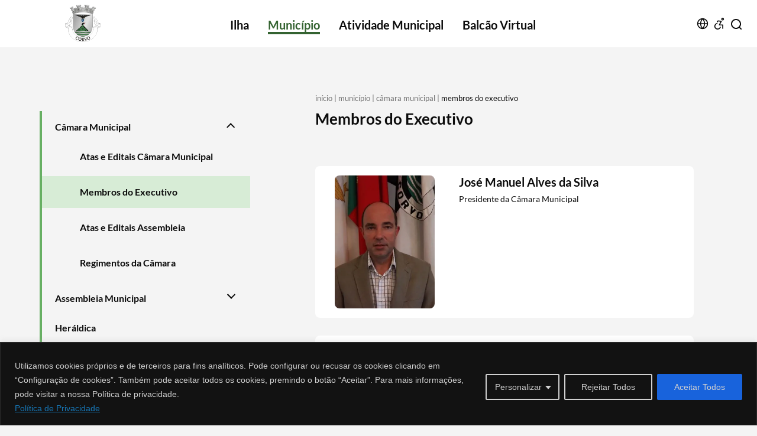

--- FILE ---
content_type: text/html; charset=UTF-8
request_url: https://www.cm-corvo.pt/municipio/camara-municipal/membros-do-executivo/
body_size: 21469
content:

<!DOCTYPE html>
<html lang="pt-PT">

<head>
	<meta charset="UTF-8">
	<meta http-equiv="X-UA-Compatible" content="IE=edge">
	<meta name="viewport" content="width=device-width, initial-scale=1, minimum-scale=1, maximum-scale=1, user-scalable=0">
	<meta name="format-detection" content="telephone=no">

		
	<title>Município do Corvo</title>

	<link rel="apple-touch-icon" sizes="57x57" href="https://www.cm-corvo.pt/wp-content/themes/gsk-portal-institucional/favicon/apple-icon-57x57.png?v=3">
	<link rel="apple-touch-icon" sizes="60x60" href="https://www.cm-corvo.pt/wp-content/themes/gsk-portal-institucional/favicon/apple-icon-60x60.png?v=3">
	<link rel="apple-touch-icon" sizes="72x72" href="https://www.cm-corvo.pt/wp-content/themes/gsk-portal-institucional/favicon/apple-icon-72x72.png?v=3">
	<link rel="apple-touch-icon" sizes="76x76" href="https://www.cm-corvo.pt/wp-content/themes/gsk-portal-institucional/favicon/apple-icon-76x76.png?v=3">
	<link rel="apple-touch-icon" sizes="114x114" href="https://www.cm-corvo.pt/wp-content/themes/gsk-portal-institucional/favicon/apple-icon-114x114.png?v=3">
	<link rel="apple-touch-icon" sizes="120x120" href="https://www.cm-corvo.pt/wp-content/themes/gsk-portal-institucional/favicon/apple-icon-120x120.png?v=3">
	<link rel="apple-touch-icon" sizes="144x144" href="https://www.cm-corvo.pt/wp-content/themes/gsk-portal-institucional/favicon/apple-icon-144x144.png?v=3">
	<link rel="apple-touch-icon" sizes="152x152" href="https://www.cm-corvo.pt/wp-content/themes/gsk-portal-institucional/favicon/apple-icon-152x152.png?v=3">
	<link rel="apple-touch-icon" sizes="180x180" href="https://www.cm-corvo.pt/wp-content/themes/gsk-portal-institucional/favicon/apple-icon-180x180.png?v=3">
	<link rel="icon" type="image/png" sizes="192x192" href="https://www.cm-corvo.pt/wp-content/themes/gsk-portal-institucional/favicon/android-icon-192x192.png?v=3">
	<link rel="icon" type="image/png" sizes="32x32" href="https://www.cm-corvo.pt/wp-content/themes/gsk-portal-institucional/favicon/favicon-32x32.png?v=3">
	<link rel="icon" type="image/png" sizes="96x96" href="https://www.cm-corvo.pt/wp-content/themes/gsk-portal-institucional/favicon/favicon-96x96.png?v=3">
	<link rel="icon" type="image/png" sizes="16x16" href="https://www.cm-corvo.pt/wp-content/themes/gsk-portal-institucional/favicon/favicon-16x16.png?v=3">
	<link rel="icon" type="image/png" sizes="194x194" href="https://www.cm-corvo.pt/wp-content/themes/gsk-portal-institucional/favicon/favicon-194x194.png?v=3">
	<link rel="shortcut icon" href="https://www.cm-corvo.pt/wp-content/themes/gsk-portal-institucional/favicon.ico?v=3">
	<link rel='mask-icon' href='https://www.cm-corvo.pt/wp-content/themes/gsk-portal-institucional/favicon/safari-pinned-tab.svg' color='#FFFFFF'>
	<meta name="msapplication-TileColor" content="#ffffff">
	<meta name="msapplication-TileImage" content="https://www.cm-corvo.pt/wp-content/themes/gsk-portal-institucional/favicon/ms-icon-144x144.png?v=3">
	<meta name="theme-color" content="#ffffff">

	<script src="https://www.google.com/recaptcha/api.js"></script>
	<meta name='robots' content='index, follow, max-image-preview:large, max-snippet:-1, max-video-preview:-1' />

	<!-- This site is optimized with the Yoast SEO plugin v23.7 - https://yoast.com/wordpress/plugins/seo/ -->
	<link rel="canonical" href="https://www.cm-corvo.pt/municipio/camara-municipal/membros-do-executivo/" />
	<meta property="og:locale" content="pt_PT" />
	<meta property="og:type" content="article" />
	<meta property="og:title" content="Membros do Executivo - Município do Corvo" />
	<meta property="og:url" content="https://www.cm-corvo.pt/municipio/camara-municipal/membros-do-executivo/" />
	<meta property="og:site_name" content="Município do Corvo" />
	<meta property="article:modified_time" content="2023-09-29T15:16:06+00:00" />
	<meta name="twitter:card" content="summary_large_image" />
	<script type="application/ld+json" class="yoast-schema-graph">{"@context":"https://schema.org","@graph":[{"@type":"WebPage","@id":"https://www.cm-corvo.pt/municipio/camara-municipal/membros-do-executivo/","url":"https://www.cm-corvo.pt/municipio/camara-municipal/membros-do-executivo/","name":"Membros do Executivo - Município do Corvo","isPartOf":{"@id":"https://www.cm-corvo.pt/#website"},"datePublished":"2023-06-01T16:32:03+00:00","dateModified":"2023-09-29T15:16:06+00:00","breadcrumb":{"@id":"https://www.cm-corvo.pt/municipio/camara-municipal/membros-do-executivo/#breadcrumb"},"inLanguage":"pt-PT","potentialAction":[{"@type":"ReadAction","target":["https://www.cm-corvo.pt/municipio/camara-municipal/membros-do-executivo/"]}]},{"@type":"BreadcrumbList","@id":"https://www.cm-corvo.pt/municipio/camara-municipal/membros-do-executivo/#breadcrumb","itemListElement":[{"@type":"ListItem","position":1,"name":"Início","item":"https://www.cm-corvo.pt/"},{"@type":"ListItem","position":2,"name":"Município","item":"https://www.cm-corvo.pt/municipio/"},{"@type":"ListItem","position":3,"name":"Câmara Municipal","item":"https://www.cm-corvo.pt/municipio/camara-municipal/"},{"@type":"ListItem","position":4,"name":"Membros do Executivo"}]},{"@type":"WebSite","@id":"https://www.cm-corvo.pt/#website","url":"https://www.cm-corvo.pt/","name":"Município do Corvo","description":"","potentialAction":[{"@type":"SearchAction","target":{"@type":"EntryPoint","urlTemplate":"https://www.cm-corvo.pt/?s={search_term_string}"},"query-input":{"@type":"PropertyValueSpecification","valueRequired":true,"valueName":"search_term_string"}}],"inLanguage":"pt-PT"}]}</script>
	<!-- / Yoast SEO plugin. -->


<link rel='dns-prefetch' href='//www.googletagmanager.com' />
<link rel='stylesheet' id='wp-block-library-css' href='https://www.cm-corvo.pt/wp-includes/css/dist/block-library/style.min.css?ver=6.6.4' type='text/css' media='all' />
<style id='filebird-block-filebird-gallery-style-inline-css' type='text/css'>
ul.filebird-block-filebird-gallery{margin:auto!important;padding:0!important;width:100%}ul.filebird-block-filebird-gallery.layout-grid{display:grid;grid-gap:20px;align-items:stretch;grid-template-columns:repeat(var(--columns),1fr);justify-items:stretch}ul.filebird-block-filebird-gallery.layout-grid li img{border:1px solid #ccc;box-shadow:2px 2px 6px 0 rgba(0,0,0,.3);height:100%;max-width:100%;-o-object-fit:cover;object-fit:cover;width:100%}ul.filebird-block-filebird-gallery.layout-masonry{-moz-column-count:var(--columns);-moz-column-gap:var(--space);column-gap:var(--space);-moz-column-width:var(--min-width);columns:var(--min-width) var(--columns);display:block;overflow:auto}ul.filebird-block-filebird-gallery.layout-masonry li{margin-bottom:var(--space)}ul.filebird-block-filebird-gallery li{list-style:none}ul.filebird-block-filebird-gallery li figure{height:100%;margin:0;padding:0;position:relative;width:100%}ul.filebird-block-filebird-gallery li figure figcaption{background:linear-gradient(0deg,rgba(0,0,0,.7),rgba(0,0,0,.3) 70%,transparent);bottom:0;box-sizing:border-box;color:#fff;font-size:.8em;margin:0;max-height:100%;overflow:auto;padding:3em .77em .7em;position:absolute;text-align:center;width:100%;z-index:2}ul.filebird-block-filebird-gallery li figure figcaption a{color:inherit}

</style>
<style id='classic-theme-styles-inline-css' type='text/css'>
/*! This file is auto-generated */
.wp-block-button__link{color:#fff;background-color:#32373c;border-radius:9999px;box-shadow:none;text-decoration:none;padding:calc(.667em + 2px) calc(1.333em + 2px);font-size:1.125em}.wp-block-file__button{background:#32373c;color:#fff;text-decoration:none}
</style>
<style id='global-styles-inline-css' type='text/css'>
:root{--wp--preset--aspect-ratio--square: 1;--wp--preset--aspect-ratio--4-3: 4/3;--wp--preset--aspect-ratio--3-4: 3/4;--wp--preset--aspect-ratio--3-2: 3/2;--wp--preset--aspect-ratio--2-3: 2/3;--wp--preset--aspect-ratio--16-9: 16/9;--wp--preset--aspect-ratio--9-16: 9/16;--wp--preset--color--black: #000000;--wp--preset--color--cyan-bluish-gray: #abb8c3;--wp--preset--color--white: #ffffff;--wp--preset--color--pale-pink: #f78da7;--wp--preset--color--vivid-red: #cf2e2e;--wp--preset--color--luminous-vivid-orange: #ff6900;--wp--preset--color--luminous-vivid-amber: #fcb900;--wp--preset--color--light-green-cyan: #7bdcb5;--wp--preset--color--vivid-green-cyan: #00d084;--wp--preset--color--pale-cyan-blue: #8ed1fc;--wp--preset--color--vivid-cyan-blue: #0693e3;--wp--preset--color--vivid-purple: #9b51e0;--wp--preset--gradient--vivid-cyan-blue-to-vivid-purple: linear-gradient(135deg,rgba(6,147,227,1) 0%,rgb(155,81,224) 100%);--wp--preset--gradient--light-green-cyan-to-vivid-green-cyan: linear-gradient(135deg,rgb(122,220,180) 0%,rgb(0,208,130) 100%);--wp--preset--gradient--luminous-vivid-amber-to-luminous-vivid-orange: linear-gradient(135deg,rgba(252,185,0,1) 0%,rgba(255,105,0,1) 100%);--wp--preset--gradient--luminous-vivid-orange-to-vivid-red: linear-gradient(135deg,rgba(255,105,0,1) 0%,rgb(207,46,46) 100%);--wp--preset--gradient--very-light-gray-to-cyan-bluish-gray: linear-gradient(135deg,rgb(238,238,238) 0%,rgb(169,184,195) 100%);--wp--preset--gradient--cool-to-warm-spectrum: linear-gradient(135deg,rgb(74,234,220) 0%,rgb(151,120,209) 20%,rgb(207,42,186) 40%,rgb(238,44,130) 60%,rgb(251,105,98) 80%,rgb(254,248,76) 100%);--wp--preset--gradient--blush-light-purple: linear-gradient(135deg,rgb(255,206,236) 0%,rgb(152,150,240) 100%);--wp--preset--gradient--blush-bordeaux: linear-gradient(135deg,rgb(254,205,165) 0%,rgb(254,45,45) 50%,rgb(107,0,62) 100%);--wp--preset--gradient--luminous-dusk: linear-gradient(135deg,rgb(255,203,112) 0%,rgb(199,81,192) 50%,rgb(65,88,208) 100%);--wp--preset--gradient--pale-ocean: linear-gradient(135deg,rgb(255,245,203) 0%,rgb(182,227,212) 50%,rgb(51,167,181) 100%);--wp--preset--gradient--electric-grass: linear-gradient(135deg,rgb(202,248,128) 0%,rgb(113,206,126) 100%);--wp--preset--gradient--midnight: linear-gradient(135deg,rgb(2,3,129) 0%,rgb(40,116,252) 100%);--wp--preset--font-size--small: 13px;--wp--preset--font-size--medium: 20px;--wp--preset--font-size--large: 36px;--wp--preset--font-size--x-large: 42px;--wp--preset--spacing--20: 0.44rem;--wp--preset--spacing--30: 0.67rem;--wp--preset--spacing--40: 1rem;--wp--preset--spacing--50: 1.5rem;--wp--preset--spacing--60: 2.25rem;--wp--preset--spacing--70: 3.38rem;--wp--preset--spacing--80: 5.06rem;--wp--preset--shadow--natural: 6px 6px 9px rgba(0, 0, 0, 0.2);--wp--preset--shadow--deep: 12px 12px 50px rgba(0, 0, 0, 0.4);--wp--preset--shadow--sharp: 6px 6px 0px rgba(0, 0, 0, 0.2);--wp--preset--shadow--outlined: 6px 6px 0px -3px rgba(255, 255, 255, 1), 6px 6px rgba(0, 0, 0, 1);--wp--preset--shadow--crisp: 6px 6px 0px rgba(0, 0, 0, 1);}:where(.is-layout-flex){gap: 0.5em;}:where(.is-layout-grid){gap: 0.5em;}body .is-layout-flex{display: flex;}.is-layout-flex{flex-wrap: wrap;align-items: center;}.is-layout-flex > :is(*, div){margin: 0;}body .is-layout-grid{display: grid;}.is-layout-grid > :is(*, div){margin: 0;}:where(.wp-block-columns.is-layout-flex){gap: 2em;}:where(.wp-block-columns.is-layout-grid){gap: 2em;}:where(.wp-block-post-template.is-layout-flex){gap: 1.25em;}:where(.wp-block-post-template.is-layout-grid){gap: 1.25em;}.has-black-color{color: var(--wp--preset--color--black) !important;}.has-cyan-bluish-gray-color{color: var(--wp--preset--color--cyan-bluish-gray) !important;}.has-white-color{color: var(--wp--preset--color--white) !important;}.has-pale-pink-color{color: var(--wp--preset--color--pale-pink) !important;}.has-vivid-red-color{color: var(--wp--preset--color--vivid-red) !important;}.has-luminous-vivid-orange-color{color: var(--wp--preset--color--luminous-vivid-orange) !important;}.has-luminous-vivid-amber-color{color: var(--wp--preset--color--luminous-vivid-amber) !important;}.has-light-green-cyan-color{color: var(--wp--preset--color--light-green-cyan) !important;}.has-vivid-green-cyan-color{color: var(--wp--preset--color--vivid-green-cyan) !important;}.has-pale-cyan-blue-color{color: var(--wp--preset--color--pale-cyan-blue) !important;}.has-vivid-cyan-blue-color{color: var(--wp--preset--color--vivid-cyan-blue) !important;}.has-vivid-purple-color{color: var(--wp--preset--color--vivid-purple) !important;}.has-black-background-color{background-color: var(--wp--preset--color--black) !important;}.has-cyan-bluish-gray-background-color{background-color: var(--wp--preset--color--cyan-bluish-gray) !important;}.has-white-background-color{background-color: var(--wp--preset--color--white) !important;}.has-pale-pink-background-color{background-color: var(--wp--preset--color--pale-pink) !important;}.has-vivid-red-background-color{background-color: var(--wp--preset--color--vivid-red) !important;}.has-luminous-vivid-orange-background-color{background-color: var(--wp--preset--color--luminous-vivid-orange) !important;}.has-luminous-vivid-amber-background-color{background-color: var(--wp--preset--color--luminous-vivid-amber) !important;}.has-light-green-cyan-background-color{background-color: var(--wp--preset--color--light-green-cyan) !important;}.has-vivid-green-cyan-background-color{background-color: var(--wp--preset--color--vivid-green-cyan) !important;}.has-pale-cyan-blue-background-color{background-color: var(--wp--preset--color--pale-cyan-blue) !important;}.has-vivid-cyan-blue-background-color{background-color: var(--wp--preset--color--vivid-cyan-blue) !important;}.has-vivid-purple-background-color{background-color: var(--wp--preset--color--vivid-purple) !important;}.has-black-border-color{border-color: var(--wp--preset--color--black) !important;}.has-cyan-bluish-gray-border-color{border-color: var(--wp--preset--color--cyan-bluish-gray) !important;}.has-white-border-color{border-color: var(--wp--preset--color--white) !important;}.has-pale-pink-border-color{border-color: var(--wp--preset--color--pale-pink) !important;}.has-vivid-red-border-color{border-color: var(--wp--preset--color--vivid-red) !important;}.has-luminous-vivid-orange-border-color{border-color: var(--wp--preset--color--luminous-vivid-orange) !important;}.has-luminous-vivid-amber-border-color{border-color: var(--wp--preset--color--luminous-vivid-amber) !important;}.has-light-green-cyan-border-color{border-color: var(--wp--preset--color--light-green-cyan) !important;}.has-vivid-green-cyan-border-color{border-color: var(--wp--preset--color--vivid-green-cyan) !important;}.has-pale-cyan-blue-border-color{border-color: var(--wp--preset--color--pale-cyan-blue) !important;}.has-vivid-cyan-blue-border-color{border-color: var(--wp--preset--color--vivid-cyan-blue) !important;}.has-vivid-purple-border-color{border-color: var(--wp--preset--color--vivid-purple) !important;}.has-vivid-cyan-blue-to-vivid-purple-gradient-background{background: var(--wp--preset--gradient--vivid-cyan-blue-to-vivid-purple) !important;}.has-light-green-cyan-to-vivid-green-cyan-gradient-background{background: var(--wp--preset--gradient--light-green-cyan-to-vivid-green-cyan) !important;}.has-luminous-vivid-amber-to-luminous-vivid-orange-gradient-background{background: var(--wp--preset--gradient--luminous-vivid-amber-to-luminous-vivid-orange) !important;}.has-luminous-vivid-orange-to-vivid-red-gradient-background{background: var(--wp--preset--gradient--luminous-vivid-orange-to-vivid-red) !important;}.has-very-light-gray-to-cyan-bluish-gray-gradient-background{background: var(--wp--preset--gradient--very-light-gray-to-cyan-bluish-gray) !important;}.has-cool-to-warm-spectrum-gradient-background{background: var(--wp--preset--gradient--cool-to-warm-spectrum) !important;}.has-blush-light-purple-gradient-background{background: var(--wp--preset--gradient--blush-light-purple) !important;}.has-blush-bordeaux-gradient-background{background: var(--wp--preset--gradient--blush-bordeaux) !important;}.has-luminous-dusk-gradient-background{background: var(--wp--preset--gradient--luminous-dusk) !important;}.has-pale-ocean-gradient-background{background: var(--wp--preset--gradient--pale-ocean) !important;}.has-electric-grass-gradient-background{background: var(--wp--preset--gradient--electric-grass) !important;}.has-midnight-gradient-background{background: var(--wp--preset--gradient--midnight) !important;}.has-small-font-size{font-size: var(--wp--preset--font-size--small) !important;}.has-medium-font-size{font-size: var(--wp--preset--font-size--medium) !important;}.has-large-font-size{font-size: var(--wp--preset--font-size--large) !important;}.has-x-large-font-size{font-size: var(--wp--preset--font-size--x-large) !important;}
:where(.wp-block-post-template.is-layout-flex){gap: 1.25em;}:where(.wp-block-post-template.is-layout-grid){gap: 1.25em;}
:where(.wp-block-columns.is-layout-flex){gap: 2em;}:where(.wp-block-columns.is-layout-grid){gap: 2em;}
:root :where(.wp-block-pullquote){font-size: 1.5em;line-height: 1.6;}
</style>
<link rel='stylesheet' id='wpah-front-styles-css' href='https://www.cm-corvo.pt/wp-content/plugins/wp-accessibility-helper/assets/css/wp-accessibility-helper.min.css?ver=0.5.9.4' type='text/css' media='all' />
<link rel='stylesheet' id='normalize-css' href='https://www.cm-corvo.pt/wp-content/themes/gsk-portal-institucional/css/normalize.min.css?ver=1.2' type='text/css' media='all' />
<link rel='stylesheet' id='slick-css' href='https://www.cm-corvo.pt/wp-content/themes/gsk-portal-institucional/css/vendor/slick/slick.min.css?ver=1.2' type='text/css' media='all' />
<link rel='stylesheet' id='foundation-css' href='https://www.cm-corvo.pt/wp-content/themes/gsk-portal-institucional/css/vendor/foundation/motion-ui/motion-ui.min.css?ver=1.2' type='text/css' media='all' />
<link rel='stylesheet' id='magnific-popup-css' href='https://www.cm-corvo.pt/wp-content/themes/gsk-portal-institucional/css/vendor/magnific-popup/magnific-popup.min.css?ver=1.2' type='text/css' media='all' />
<link rel='stylesheet' id='flickity-css' href='https://www.cm-corvo.pt/wp-content/themes/gsk-portal-institucional/css/vendor/flickity/flickity.css?ver=1.2' type='text/css' media='all' />
<link rel='stylesheet' id='flickityfade-css' href='https://www.cm-corvo.pt/wp-content/themes/gsk-portal-institucional/css/vendor/flickity/fadeflickity.css?ver=1.2' type='text/css' media='all' />
<link rel='stylesheet' id='flickityfullscreen-css' href='https://www.cm-corvo.pt/wp-content/themes/gsk-portal-institucional/css/vendor/flickity/fullscreen.css?ver=1.2' type='text/css' media='all' />
<link rel='stylesheet' id='swiper-css' href='https://www.cm-corvo.pt/wp-content/themes/gsk-portal-institucional/css/vendor/swiper/swiper.min.css?ver=1.2' type='text/css' media='all' />
<link rel='stylesheet' id='main-css' href='https://www.cm-corvo.pt/wp-content/themes/gsk-portal-institucional/style.css?ver=1.2' type='text/css' media='all' />
<link rel='stylesheet' id='newsletter-css' href='https://www.cm-corvo.pt/wp-content/plugins/newsletter/style.css?ver=8.6.0' type='text/css' media='all' />
<script type="text/javascript" id="cookie-law-info-js-extra">
/* <![CDATA[ */
var _ckyConfig = {"_ipData":[],"_assetsURL":"https:\/\/www.cm-corvo.pt\/wp-content\/plugins\/cookie-law-info\/lite\/frontend\/images\/","_publicURL":"https:\/\/www.cm-corvo.pt","_expiry":"365","_categories":[{"name":"Necess\u00e1rios","slug":"necessary","isNecessary":true,"ccpaDoNotSell":true,"cookies":[],"active":true,"defaultConsent":{"gdpr":true,"ccpa":true}},{"name":"Funcionais","slug":"functional","isNecessary":false,"ccpaDoNotSell":true,"cookies":[],"active":true,"defaultConsent":{"gdpr":false,"ccpa":false}},{"name":"Anal\u00edticos","slug":"analytics","isNecessary":false,"ccpaDoNotSell":true,"cookies":[],"active":true,"defaultConsent":{"gdpr":false,"ccpa":false}},{"name":"Performance","slug":"performance","isNecessary":false,"ccpaDoNotSell":true,"cookies":[],"active":true,"defaultConsent":{"gdpr":false,"ccpa":false}},{"name":"An\u00fancios","slug":"advertisement","isNecessary":false,"ccpaDoNotSell":true,"cookies":[],"active":true,"defaultConsent":{"gdpr":false,"ccpa":false}}],"_activeLaw":"gdpr","_rootDomain":"","_block":"1","_showBanner":"1","_bannerConfig":{"settings":{"type":"classic","preferenceCenterType":"pushdown","position":"bottom","applicableLaw":"gdpr"},"behaviours":{"reloadBannerOnAccept":false,"loadAnalyticsByDefault":false,"animations":{"onLoad":"animate","onHide":"sticky"}},"config":{"revisitConsent":{"status":true,"tag":"revisit-consent","position":"bottom-left","meta":{"url":"#"},"styles":{"background-color":"#0056a7"},"elements":{"title":{"type":"text","tag":"revisit-consent-title","status":true,"styles":{"color":"#0056a7"}}}},"preferenceCenter":{"toggle":{"status":true,"tag":"detail-category-toggle","type":"toggle","states":{"active":{"styles":{"background-color":"#1863DC"}},"inactive":{"styles":{"background-color":"#D0D5D2"}}}}},"categoryPreview":{"status":false,"toggle":{"status":true,"tag":"detail-category-preview-toggle","type":"toggle","states":{"active":{"styles":{"background-color":"#1863DC"}},"inactive":{"styles":{"background-color":"#D0D5D2"}}}}},"videoPlaceholder":{"status":true,"styles":{"background-color":"#000000","border-color":"#000000","color":"#ffffff"}},"readMore":{"status":false,"tag":"readmore-button","type":"link","meta":{"noFollow":true,"newTab":true},"styles":{"color":"#1863dc","background-color":"transparent","border-color":"transparent"}},"auditTable":{"status":true},"optOption":{"status":true,"toggle":{"status":true,"tag":"optout-option-toggle","type":"toggle","states":{"active":{"styles":{"background-color":"#1863dc"}},"inactive":{"styles":{"background-color":"#FFFFFF"}}}}}}},"_version":"3.2.7","_logConsent":"1","_tags":[{"tag":"accept-button","styles":{"color":"#d0d0d0","background-color":"#1863dc","border-color":"#1863dc"}},{"tag":"reject-button","styles":{"color":"#d0d0d0","background-color":"transparent","border-color":"#d0d0d0"}},{"tag":"settings-button","styles":{"color":"#d0d0d0","background-color":"transparent","border-color":"#d0d0d0"}},{"tag":"readmore-button","styles":{"color":"#1863dc","background-color":"transparent","border-color":"transparent"}},{"tag":"donotsell-button","styles":{"color":"#1863dc","background-color":"transparent","border-color":"transparent"}},{"tag":"accept-button","styles":{"color":"#d0d0d0","background-color":"#1863dc","border-color":"#1863dc"}},{"tag":"revisit-consent","styles":{"background-color":"#0056a7"}}],"_shortCodes":[{"key":"cky_readmore","content":"<a href=\"https:\/\/www.cm-corvo.pt\/politica-privacidade\/\" class=\"cky-policy\" aria-label=\"Pol\u00edtica de privacidade\" target=\"_blank\" rel=\"noopener\" data-cky-tag=\"readmore-button\">Pol\u00edtica de privacidade<\/a>","tag":"readmore-button","status":false,"attributes":{"rel":"nofollow","target":"_blank"}},{"key":"cky_show_desc","content":"<button class=\"cky-show-desc-btn\" data-cky-tag=\"show-desc-button\" aria-label=\"Show more\">Show more<\/button>","tag":"show-desc-button","status":true,"attributes":[]},{"key":"cky_hide_desc","content":"<button class=\"cky-show-desc-btn\" data-cky-tag=\"hide-desc-button\" aria-label=\"Show less\">Show less<\/button>","tag":"hide-desc-button","status":true,"attributes":[]},{"key":"cky_category_toggle_label","content":"[cky_{{status}}_category_label] [cky_preference_{{category_slug}}_title]","tag":"","status":true,"attributes":[]},{"key":"cky_enable_category_label","content":"Enable","tag":"","status":true,"attributes":[]},{"key":"cky_disable_category_label","content":"Disable","tag":"","status":true,"attributes":[]},{"key":"cky_video_placeholder","content":"<div class=\"video-placeholder-normal\" data-cky-tag=\"video-placeholder\" id=\"[UNIQUEID]\"><p class=\"video-placeholder-text-normal\" data-cky-tag=\"placeholder-title\">Por favor, aceite cookies para aceder a este conte\u00fado<\/p><\/div>","tag":"","status":true,"attributes":[]},{"key":"cky_enable_optout_label","content":"Enable","tag":"","status":true,"attributes":[]},{"key":"cky_disable_optout_label","content":"Disable","tag":"","status":true,"attributes":[]},{"key":"cky_optout_toggle_label","content":"[cky_{{status}}_optout_label] [cky_optout_option_title]","tag":"","status":true,"attributes":[]},{"key":"cky_optout_option_title","content":"Do Not Sell or Share My Personal Information","tag":"","status":true,"attributes":[]},{"key":"cky_optout_close_label","content":"Close","tag":"","status":true,"attributes":[]}],"_rtl":"","_language":"en","_providersToBlock":[]};
var _ckyStyles = {"css":".cky-hide{display: none;}.cky-btn-revisit-wrapper{display: flex; align-items: center; justify-content: center; background: #0056a7; width: 45px; height: 45px; border-radius: 50%; position: fixed; z-index: 999999; cursor: pointer;}.cky-revisit-bottom-left{bottom: 15px; left: 15px;}.cky-revisit-bottom-right{bottom: 15px; right: 15px;}.cky-btn-revisit-wrapper .cky-btn-revisit{display: flex; align-items: center; justify-content: center; background: none; border: none; cursor: pointer; position: relative; margin: 0; padding: 0;}.cky-btn-revisit-wrapper .cky-btn-revisit img{max-width: fit-content; margin: 0; height: 30px; width: 30px;}.cky-revisit-bottom-left:hover::before{content: attr(data-tooltip); position: absolute; background: #4E4B66; color: #ffffff; left: calc(100% + 7px); font-size: 12px; line-height: 16px; width: max-content; padding: 4px 8px; border-radius: 4px;}.cky-revisit-bottom-left:hover::after{position: absolute; content: \"\"; border: 5px solid transparent; left: calc(100% + 2px); border-left-width: 0; border-right-color: #4E4B66;}.cky-revisit-bottom-right:hover::before{content: attr(data-tooltip); position: absolute; background: #4E4B66; color: #ffffff; right: calc(100% + 7px); font-size: 12px; line-height: 16px; width: max-content; padding: 4px 8px; border-radius: 4px;}.cky-revisit-bottom-right:hover::after{position: absolute; content: \"\"; border: 5px solid transparent; right: calc(100% + 2px); border-right-width: 0; border-left-color: #4E4B66;}.cky-revisit-hide{display: none;}.cky-consent-container{position: fixed; width: 100%; box-sizing: border-box; z-index: 9999999;}.cky-classic-bottom{bottom: 0; left: 0;}.cky-classic-top{top: 0; left: 0;}.cky-consent-container .cky-consent-bar{background: #ffffff; border: 1px solid; padding: 16.5px 24px; box-shadow: 0 -1px 10px 0 #acabab4d;}.cky-consent-bar .cky-banner-btn-close{position: absolute; right: 9px; top: 5px; background: none; border: none; cursor: pointer; padding: 0; margin: 0; height: auto; width: auto; min-height: 0; line-height: 0; text-shadow: none; box-shadow: none;}.cky-consent-bar .cky-banner-btn-close img{width: 9px; height: 9px; margin: 0;}.cky-custom-brand-logo-wrapper .cky-custom-brand-logo{width: 100px; height: auto; margin: 0 0 10px 0;}.cky-notice .cky-title{color: #212121; font-weight: 700; font-size: 18px; line-height: 24px; margin: 0 0 10px 0;}.cky-notice-group{display: flex; justify-content: space-between; align-items: center;}.cky-notice-des *{font-size: 14px;}.cky-notice-des{color: #212121; font-size: 14px; line-height: 24px; font-weight: 400;}.cky-notice-des img{height: 25px; width: 25px;}.cky-consent-bar .cky-notice-des p{color: inherit; margin-top: 0; overflow-wrap: break-word;}.cky-notice-des p:last-child{margin-bottom: 0;}.cky-notice-des a.cky-policy,.cky-notice-des button.cky-policy{font-size: 14px; color: #1863dc; white-space: nowrap; cursor: pointer; background: transparent; border: 1px solid; text-decoration: underline;}.cky-notice-des button.cky-policy{padding: 0;}.cky-notice-des a.cky-policy:focus-visible,.cky-consent-bar .cky-banner-btn-close:focus-visible,.cky-notice-des button.cky-policy:focus-visible,.cky-category-direct-switch input[type=\"checkbox\"]:focus-visible,.cky-preference-content-wrapper .cky-show-desc-btn:focus-visible,.cky-accordion-header .cky-accordion-btn:focus-visible,.cky-switch input[type=\"checkbox\"]:focus-visible,.cky-footer-wrapper a:focus-visible,.cky-btn:focus-visible{outline: 2px solid #1863dc; outline-offset: 2px;}.cky-btn:focus:not(:focus-visible),.cky-accordion-header .cky-accordion-btn:focus:not(:focus-visible),.cky-preference-content-wrapper .cky-show-desc-btn:focus:not(:focus-visible),.cky-btn-revisit-wrapper .cky-btn-revisit:focus:not(:focus-visible),.cky-preference-header .cky-btn-close:focus:not(:focus-visible),.cky-banner-btn-close:focus:not(:focus-visible){outline: 0;}button.cky-show-desc-btn:not(:hover):not(:active){color: #1863dc; background: transparent;}button.cky-accordion-btn:not(:hover):not(:active),button.cky-banner-btn-close:not(:hover):not(:active),button.cky-btn-close:not(:hover):not(:active),button.cky-btn-revisit:not(:hover):not(:active){background: transparent;}.cky-consent-bar button:hover,.cky-modal.cky-modal-open button:hover,.cky-consent-bar button:focus,.cky-modal.cky-modal-open button:focus{text-decoration: none;}.cky-notice-btn-wrapper{display: flex; justify-content: center; align-items: center; margin-left: 15px;}.cky-notice-btn-wrapper .cky-btn{text-shadow: none; box-shadow: none;}.cky-btn{font-size: 14px; font-family: inherit; line-height: 24px; padding: 8px 27px; font-weight: 500; margin: 0 8px 0 0; border-radius: 2px; white-space: nowrap; cursor: pointer; text-align: center; text-transform: none; min-height: 0;}.cky-btn:hover{opacity: 0.8;}.cky-btn-customize{color: #1863dc; background: transparent; border: 2px solid; border-color: #1863dc; padding: 8px 28px 8px 14px; position: relative;}.cky-btn-reject{color: #1863dc; background: transparent; border: 2px solid #1863dc;}.cky-btn-accept{background: #1863dc; color: #ffffff; border: 2px solid #1863dc;}.cky-consent-bar .cky-btn-customize::after{position: absolute; content: \"\"; display: inline-block; top: 18px; right: 12px; border-left: 5px solid transparent; border-right: 5px solid transparent; border-top: 6px solid; border-top-color: inherit;}.cky-consent-container.cky-consent-bar-expand .cky-btn-customize::after{transform: rotate(-180deg);}.cky-btn:last-child{margin-right: 0;}@media (max-width: 768px){.cky-notice-group{display: block;}.cky-notice-btn-wrapper{margin: 0;}.cky-notice-btn-wrapper{flex-wrap: wrap;}.cky-notice-btn-wrapper .cky-btn{flex: auto; max-width: 100%; margin-top: 10px; white-space: unset;}}@media (max-width: 576px){.cky-btn-accept{order: 1; width: 100%;}.cky-btn-customize{order: 2;}.cky-btn-reject{order: 3; margin-right: 0;}.cky-consent-container.cky-consent-bar-expand .cky-consent-bar{display: none;}.cky-consent-container .cky-consent-bar{padding: 16.5px 0;}.cky-custom-brand-logo-wrapper .cky-custom-brand-logo, .cky-notice .cky-title, .cky-notice-des, .cky-notice-btn-wrapper, .cky-category-direct-preview-wrapper{padding: 0 24px;}.cky-notice-des{max-height: 40vh; overflow-y: scroll;}}@media (max-width: 352px){.cky-notice .cky-title{font-size: 16px;}.cky-notice-des *{font-size: 12px;}.cky-notice-des, .cky-btn, .cky-notice-des a.cky-policy{font-size: 12px;}}.cky-preference-wrapper{display: none;}.cky-consent-container.cky-classic-bottom.cky-consent-bar-expand{animation: cky-classic-expand 1s;}.cky-consent-container.cky-classic-bottom.cky-consent-bar-expand .cky-preference-wrapper{display: block;}@keyframes cky-classic-expand{0%{transform: translateY(50%);}100%{transform: translateY(0%);}}.cky-consent-container.cky-classic-top .cky-preference-wrapper{animation: cky-classic-top-expand 1s;}.cky-consent-container.cky-classic-top.cky-consent-bar-expand .cky-preference-wrapper{display: block;}@keyframes cky-classic-top-expand{0%{opacity: 0; transform: translateY(-50%);}50%{opacity: 0;}100%{opacity: 1; transform: translateY(0%);}}.cky-preference{padding: 0 24px; color: #212121; overflow-y: scroll; max-height: 48vh;}.cky-preference-center,.cky-preference,.cky-preference-header,.cky-footer-wrapper{background-color: inherit;}.cky-preference-center,.cky-preference,.cky-preference-body-wrapper,.cky-accordion-wrapper{color: inherit;}.cky-preference-header .cky-btn-close{cursor: pointer; vertical-align: middle; padding: 0; margin: 0; display: none; background: none; border: none; height: auto; width: auto; min-height: 0; line-height: 0; box-shadow: none; text-shadow: none;}.cky-preference-header .cky-btn-close img{margin: 0; height: 10px; width: 10px;}.cky-preference-header{margin: 16px 0 0 0; display: flex; align-items: center; justify-content: space-between;}.cky-preference-header .cky-preference-title{font-size: 18px; font-weight: 700; line-height: 24px;}.cky-preference-content-wrapper *{font-size: 14px;}.cky-preference-content-wrapper{font-size: 14px; line-height: 24px; font-weight: 400; padding: 12px 0; border-bottom: 1px solid;}.cky-preference-content-wrapper img{height: 25px; width: 25px;}.cky-preference-content-wrapper .cky-show-desc-btn{font-size: 14px; font-family: inherit; color: #1863dc; text-decoration: none; line-height: 24px; padding: 0; margin: 0; white-space: nowrap; cursor: pointer; background: transparent; border-color: transparent; text-transform: none; min-height: 0; text-shadow: none; box-shadow: none;}.cky-preference-body-wrapper .cky-preference-content-wrapper p{color: inherit; margin-top: 0;}.cky-accordion-wrapper{margin-bottom: 10px;}.cky-accordion{border-bottom: 1px solid;}.cky-accordion:last-child{border-bottom: none;}.cky-accordion .cky-accordion-item{display: flex; margin-top: 10px;}.cky-accordion .cky-accordion-body{display: none;}.cky-accordion.cky-accordion-active .cky-accordion-body{display: block; padding: 0 22px; margin-bottom: 16px;}.cky-accordion-header-wrapper{cursor: pointer; width: 100%;}.cky-accordion-item .cky-accordion-header{display: flex; justify-content: space-between; align-items: center;}.cky-accordion-header .cky-accordion-btn{font-size: 16px; font-family: inherit; color: #212121; line-height: 24px; background: none; border: none; font-weight: 700; padding: 0; margin: 0; cursor: pointer; text-transform: none; min-height: 0; text-shadow: none; box-shadow: none;}.cky-accordion-header .cky-always-active{color: #008000; font-weight: 600; line-height: 24px; font-size: 14px;}.cky-accordion-header-des *{font-size: 14px;}.cky-accordion-header-des{color: #212121; font-size: 14px; line-height: 24px; margin: 10px 0 16px 0;}.cky-accordion-header-wrapper .cky-accordion-header-des p{color: inherit; margin-top: 0;}.cky-accordion-chevron{margin-right: 22px; position: relative; cursor: pointer;}.cky-accordion-chevron-hide{display: none;}.cky-accordion .cky-accordion-chevron i::before{content: \"\"; position: absolute; border-right: 1.4px solid; border-bottom: 1.4px solid; border-color: inherit; height: 6px; width: 6px; -webkit-transform: rotate(-45deg); -moz-transform: rotate(-45deg); -ms-transform: rotate(-45deg); -o-transform: rotate(-45deg); transform: rotate(-45deg); transition: all 0.2s ease-in-out; top: 8px;}.cky-accordion.cky-accordion-active .cky-accordion-chevron i::before{-webkit-transform: rotate(45deg); -moz-transform: rotate(45deg); -ms-transform: rotate(45deg); -o-transform: rotate(45deg); transform: rotate(45deg);}.cky-audit-table{background: #f4f4f4; border-radius: 6px;}.cky-audit-table .cky-empty-cookies-text{color: inherit; font-size: 12px; line-height: 24px; margin: 0; padding: 10px;}.cky-audit-table .cky-cookie-des-table{font-size: 12px; line-height: 24px; font-weight: normal; padding: 15px 10px; border-bottom: 1px solid; border-bottom-color: inherit; margin: 0;}.cky-audit-table .cky-cookie-des-table:last-child{border-bottom: none;}.cky-audit-table .cky-cookie-des-table li{list-style-type: none; display: flex; padding: 3px 0;}.cky-audit-table .cky-cookie-des-table li:first-child{padding-top: 0;}.cky-cookie-des-table li div:first-child{width: 100px; font-weight: 600; word-break: break-word; word-wrap: break-word;}.cky-cookie-des-table li div:last-child{flex: 1; word-break: break-word; word-wrap: break-word; margin-left: 8px;}.cky-cookie-des-table li div:last-child p{color: inherit; margin-top: 0;}.cky-cookie-des-table li div:last-child p:last-child{margin-bottom: 0;}.cky-prefrence-btn-wrapper{display: flex; align-items: center; justify-content: flex-end; padding: 18px 24px; border-top: 1px solid;}.cky-prefrence-btn-wrapper .cky-btn{text-shadow: none; box-shadow: none;}.cky-category-direct-preview-btn-wrapper .cky-btn-preferences{text-shadow: none; box-shadow: none;}.cky-prefrence-btn-wrapper .cky-btn-accept,.cky-prefrence-btn-wrapper .cky-btn-reject{display: none;}.cky-btn-preferences{color: #1863dc; background: transparent; border: 2px solid #1863dc;}.cky-footer-wrapper{position: relative;}.cky-footer-shadow{display: block; width: 100%; height: 40px; background: linear-gradient(180deg, rgba(255, 255, 255, 0) 0%, #ffffff 100%); position: absolute; bottom: 100%;}.cky-preference-center,.cky-preference,.cky-preference-body-wrapper,.cky-preference-content-wrapper,.cky-accordion-wrapper,.cky-accordion,.cky-footer-wrapper,.cky-prefrence-btn-wrapper{border-color: inherit;}@media (max-width: 768px){.cky-preference{max-height: 35vh;}}@media (max-width: 576px){.cky-consent-bar-hide{display: none;}.cky-preference{max-height: 100vh; padding: 0;}.cky-preference-body-wrapper{padding: 60px 24px 200px;}.cky-preference-body-wrapper-reject-hide{padding: 60px 24px 165px;}.cky-preference-header{position: fixed; width: 100%; box-sizing: border-box; z-index: 999999999; margin: 0; padding: 16px 24px; border-bottom: 1px solid #f4f4f4;}.cky-preference-header .cky-btn-close{display: block;}.cky-prefrence-btn-wrapper{display: block;}.cky-accordion.cky-accordion-active .cky-accordion-body{padding-right: 0;}.cky-prefrence-btn-wrapper .cky-btn{width: 100%; margin-top: 10px; margin-right: 0;}.cky-prefrence-btn-wrapper .cky-btn:first-child{margin-top: 0;}.cky-accordion:last-child{padding-bottom: 20px;}.cky-prefrence-btn-wrapper .cky-btn-accept, .cky-prefrence-btn-wrapper .cky-btn-reject{display: block;}.cky-footer-wrapper{position: fixed; bottom: 0; width: 100%;}}@media (max-width: 425px){.cky-accordion-chevron{margin-right: 15px;}.cky-accordion.cky-accordion-active .cky-accordion-body{padding: 0 15px;}}@media (max-width: 352px){.cky-preference-header .cky-preference-title{font-size: 16px;}.cky-preference-content-wrapper *, .cky-accordion-header-des *{font-size: 12px;}.cky-accordion-header-des, .cky-preference-content-wrapper, .cky-preference-content-wrapper .cky-show-desc-btn{font-size: 12px;}.cky-accordion-header .cky-accordion-btn{font-size: 14px;}}.cky-category-direct-preview-wrapper{display: flex; flex-wrap: wrap; align-items: center; justify-content: space-between; margin-top: 16px;}.cky-category-direct-preview{display: flex; flex-wrap: wrap; align-items: center; font-size: 14px; font-weight: 600; line-height: 24px; color: #212121;}.cky-category-direct-preview-section{width: 100%; display: flex; justify-content: space-between; flex-wrap: wrap;}.cky-category-direct-item{display: flex; margin: 0 30px 10px 0; cursor: pointer;}.cky-category-direct-item label{font-size: 14px; font-weight: 600; margin-right: 10px; cursor: pointer; word-break: break-word;}.cky-category-direct-switch input[type=\"checkbox\"]{display: inline-block; position: relative; width: 33px; height: 18px; margin: 0; background: #d0d5d2; -webkit-appearance: none; border-radius: 50px; border: none; cursor: pointer; vertical-align: middle; outline: 0; top: 0;}.cky-category-direct-switch input[type=\"checkbox\"]:checked{background: #1863dc;}.cky-category-direct-switch input[type=\"checkbox\"]:before{position: absolute; content: \"\"; height: 15px; width: 15px; left: 2px; bottom: 2px; margin: 0; border-radius: 50%; background-color: white; -webkit-transition: 0.4s; transition: 0.4s;}.cky-category-direct-switch input[type=\"checkbox\"]:checked:before{-webkit-transform: translateX(14px); -ms-transform: translateX(14px); transform: translateX(14px);}.cky-category-direct-switch input[type=\"checkbox\"]:after{display: none;}.cky-category-direct-switch .cky-category-direct-switch-enabled:checked{background: #818181;}@media (max-width: 576px){.cky-category-direct-preview-wrapper{display: block;}.cky-category-direct-item{justify-content: space-between; width: 45%; margin: 0 0 10px 0;}.cky-category-direct-preview-btn-wrapper .cky-btn-preferences{width: 100%;}}@media (max-width: 352px){.cky-category-direct-preview{font-size: 12px;}}.cky-switch{display: flex;}.cky-switch input[type=\"checkbox\"]{position: relative; width: 44px; height: 24px; margin: 0; background: #d0d5d2; -webkit-appearance: none; border-radius: 50px; cursor: pointer; outline: 0; border: none; top: 0;}.cky-switch input[type=\"checkbox\"]:checked{background: #3a76d8;}.cky-switch input[type=\"checkbox\"]:before{position: absolute; content: \"\"; height: 20px; width: 20px; left: 2px; bottom: 2px; border-radius: 50%; background-color: white; -webkit-transition: 0.4s; transition: 0.4s; margin: 0;}.cky-switch input[type=\"checkbox\"]:after{display: none;}.cky-switch input[type=\"checkbox\"]:checked:before{-webkit-transform: translateX(20px); -ms-transform: translateX(20px); transform: translateX(20px);}@media (max-width: 425px){.cky-switch input[type=\"checkbox\"]{width: 38px; height: 21px;}.cky-switch input[type=\"checkbox\"]:before{height: 17px; width: 17px;}.cky-switch input[type=\"checkbox\"]:checked:before{-webkit-transform: translateX(17px); -ms-transform: translateX(17px); transform: translateX(17px);}}.video-placeholder-youtube{background-size: 100% 100%; background-position: center; background-repeat: no-repeat; background-color: #b2b0b059; position: relative; display: flex; align-items: center; justify-content: center; max-width: 100%;}.video-placeholder-text-youtube{text-align: center; align-items: center; padding: 10px 16px; background-color: #000000cc; color: #ffffff; border: 1px solid; border-radius: 2px; cursor: pointer;}.video-placeholder-normal{background-image: url(\"\/wp-content\/plugins\/cookie-law-info\/lite\/frontend\/images\/placeholder.svg\"); background-size: 80px; background-position: center; background-repeat: no-repeat; background-color: #b2b0b059; position: relative; display: flex; align-items: flex-end; justify-content: center; max-width: 100%;}.video-placeholder-text-normal{align-items: center; padding: 10px 16px; text-align: center; border: 1px solid; border-radius: 2px; cursor: pointer;}.cky-rtl{direction: rtl; text-align: right;}.cky-rtl .cky-banner-btn-close{left: 9px; right: auto;}.cky-rtl .cky-notice-btn-wrapper .cky-btn:last-child{margin-right: 8px;}.cky-rtl .cky-notice-btn-wrapper{margin-left: 0; margin-right: 15px;}.cky-rtl .cky-prefrence-btn-wrapper .cky-btn{margin-right: 8px;}.cky-rtl .cky-prefrence-btn-wrapper .cky-btn:first-child{margin-right: 0;}.cky-rtl .cky-accordion .cky-accordion-chevron i::before{border: none; border-left: 1.4px solid; border-top: 1.4px solid; left: 12px;}.cky-rtl .cky-accordion.cky-accordion-active .cky-accordion-chevron i::before{-webkit-transform: rotate(-135deg); -moz-transform: rotate(-135deg); -ms-transform: rotate(-135deg); -o-transform: rotate(-135deg); transform: rotate(-135deg);}.cky-rtl .cky-category-direct-preview-btn-wrapper{margin-right: 15px; margin-left: 0;}.cky-rtl .cky-category-direct-item label{margin-right: 0; margin-left: 10px;}.cky-rtl .cky-category-direct-preview-section .cky-category-direct-item:first-child{margin: 0 0 10px 0;}@media (max-width: 992px){.cky-rtl .cky-category-direct-preview-btn-wrapper{margin-right: 0;}}@media (max-width: 768px){.cky-rtl .cky-notice-btn-wrapper{margin-right: 0;}.cky-rtl .cky-notice-btn-wrapper .cky-btn:first-child{margin-right: 0;}}@media (max-width: 576px){.cky-rtl .cky-prefrence-btn-wrapper .cky-btn{margin-right: 0;}.cky-rtl .cky-notice-btn-wrapper .cky-btn{margin-right: 0;}.cky-rtl .cky-notice-btn-wrapper .cky-btn:last-child{margin-right: 0;}.cky-rtl .cky-notice-btn-wrapper .cky-btn-reject{margin-right: 8px;}.cky-rtl .cky-accordion.cky-accordion-active .cky-accordion-body{padding: 0 22px 0 0;}}@media (max-width: 425px){.cky-rtl .cky-accordion.cky-accordion-active .cky-accordion-body{padding: 0 15px 0 0;}}"};
/* ]]> */
</script>
<script type="text/javascript" defer="defer" src="https://www.cm-corvo.pt/wp-content/plugins/cookie-law-info/lite/frontend/js/script.min.js?ver=3.2.7" id="cookie-law-info-js"></script>
<script type="text/javascript" defer="defer" src="https://www.cm-corvo.pt/wp-includes/js/jquery/jquery.min.js?ver=3.7.1" id="jquery-core-js"></script>
<script type="text/javascript" defer="defer" src="https://www.cm-corvo.pt/wp-includes/js/jquery/jquery-migrate.min.js?ver=3.4.1" id="jquery-migrate-js"></script>
<script type="text/javascript" defer="defer" src="https://www.cm-corvo.pt/wp-content/themes/gsk-portal-institucional/js/skill/global.js?ver=1.2" id="global-js"></script>
<script type="text/javascript" defer="defer" src="https://www.cm-corvo.pt/wp-content/themes/gsk-portal-institucional/js/vendor/flickity/flickity.pkgd.min.js?ver=6.6.4" id="flickity-js"></script>
<script type="text/javascript" defer="defer" src="https://www.cm-corvo.pt/wp-content/themes/gsk-portal-institucional/js/vendor/flickity/fadeflickity.js?ver=6.6.4" id="flickityfade-js"></script>
<script type="text/javascript" defer="defer" src="https://www.cm-corvo.pt/wp-content/themes/gsk-portal-institucional/js/vendor/flickity/fullscreen.js?ver=6.6.4" id="flickityfullscreen-js"></script>
<script type="text/javascript" defer="defer" src="https://www.cm-corvo.pt/wp-content/themes/gsk-portal-institucional/js/vendor/swiper/swiper.min.js?ver=6.6.4" id="swiper-js"></script>
<link rel="https://api.w.org/" href="https://www.cm-corvo.pt/wp-json/" /><link rel="alternate" title="JSON" type="application/json" href="https://www.cm-corvo.pt/wp-json/wp/v2/pages/527" /><link rel="EditURI" type="application/rsd+xml" title="RSD" href="https://www.cm-corvo.pt/xmlrpc.php?rsd" />
<link rel='shortlink' href='https://www.cm-corvo.pt/?p=527' />
<link rel="alternate" title="oEmbed (JSON)" type="application/json+oembed" href="https://www.cm-corvo.pt/wp-json/oembed/1.0/embed?url=https%3A%2F%2Fwww.cm-corvo.pt%2Fmunicipio%2Fcamara-municipal%2Fmembros-do-executivo%2F" />
<link rel="alternate" title="oEmbed (XML)" type="text/xml+oembed" href="https://www.cm-corvo.pt/wp-json/oembed/1.0/embed?url=https%3A%2F%2Fwww.cm-corvo.pt%2Fmunicipio%2Fcamara-municipal%2Fmembros-do-executivo%2F&#038;format=xml" />
<style id="cky-style-inline">[data-cky-tag]{visibility:hidden;}</style><meta name="generator" content="Site Kit by Google 1.139.0" /><link rel="icon" href="https://www.cm-corvo.pt/wp-content/uploads/2023/12/cropped-favicon-32x32.png" sizes="32x32" />
<link rel="icon" href="https://www.cm-corvo.pt/wp-content/uploads/2023/12/cropped-favicon-192x192.png" sizes="192x192" />
<link rel="apple-touch-icon" href="https://www.cm-corvo.pt/wp-content/uploads/2023/12/cropped-favicon-180x180.png" />
<meta name="msapplication-TileImage" content="https://www.cm-corvo.pt/wp-content/uploads/2023/12/cropped-favicon-270x270.png" />
</head>

<body class="page-template page-template-templates-map page-template-component-member-list-layout1 page-template-templates-mapcomponent-member-list-layout1-php page page-id-527 page-child parent-pageid-523 chrome linux wp-accessibility-helper wah_fstype_script accessibility-location-right">
		<a class="accessibility-go-main-content buttonsecondaryneutralcenter " href="#accessibilityGoMainContent" title="Web Site Start">Skip to main content</a>
	<div id="WEB_SITE">
				<header class="header-fixed">
			<div class="loader-screen">
				<div id="loader">
					<div class="table">
						<div class="table-cell">
							<div class="wrapper">
								<div class="spinner spin"></div>
							</div>
						</div>
					</div>
				</div>
			</div>
			<div class="gsk-header noresize-childs">
				<div class="inner">
					<div class="gsk-header-menu-dropdown-background"></div>
					<div class="header-section grid-x not-homepage">
						<div class="header-section-info show-for-large not-homepage">
														<div class="header-section-info__social">
								<div class="utilities">
									<div class="utilities__inner">
																					<div class="translate" id="google_translate_elementTWO">
												<svg xmlns="http://www.w3.org/2000/svg" width="24" height="24" viewBox="0 0 24 24">
    <g fill="none" fill-rule="evenodd">
        <g fill="#0c0c0c">
            <g>
                <g>
                    <path d="M12 1c6.075 0 11 4.925 11 11s-4.925 11-11 11S1 18.075 1 12 5.925 1 12 1zM7.053 13.001H3.055c.413 3.736 3.114 6.783 6.671 7.71-1.52-2.288-2.444-4.934-2.673-7.71zm13.892 0H16.95c-.224 2.763-1.15 5.414-2.675 7.709 3.556-.926 6.257-3.973 6.67-7.71zm-6 0H9.058c.251 2.713 1.272 5.297 2.942 7.448 1.676-2.159 2.699-4.751 2.945-7.449zm-5.22-9.71l-.036.008C6.15 4.237 3.466 7.276 3.055 11H7.05C7.274 8.237 8.2 5.585 9.725 3.29zM12 3.55C10.324 5.71 9.3 8.303 9.055 11h5.887C14.692 8.286 13.67 5.701 12 3.55zm2.274-.261l.189.29c1.408 2.22 2.265 4.76 2.484 7.42h3.998c-.413-3.737-3.114-6.784-6.671-7.71z" transform="translate(-1346 -28) translate(1306 28) translate(40)"/>
                </g>
            </g>
        </g>
    </g>
</svg>
											</div>
																				<div class="accessibility_icon">
											<svg width="18" height="22" viewBox="0 0 18 22" fill="none" xmlns="http://www.w3.org/2000/svg">
<path fill-rule="evenodd" clip-rule="evenodd" d="M10.3171 17.3397C9.70144 18.9873 8.09907 20.1633 6.22113 20.1633C3.81201 20.1633 1.85567 18.2269 1.85567 15.8423C1.85567 13.7833 3.3133 12.0587 5.26268 11.6256C5.76232 11.515 6.07686 11.0232 5.96505 10.5286C5.85278 10.0341 5.35639 9.72278 4.85675 9.83344C2.07881 10.4501 0 12.9077 0 15.8423C0 19.2408 2.78768 22 6.22113 22C8.89655 22 11.1799 20.3249 12.0577 17.9771C12.2354 17.5018 11.9895 16.9728 11.5093 16.797C11.0292 16.6211 10.4947 16.8645 10.3171 17.3397ZM6.15572 8.42971L7.27144 6.90384L11.4931 7.40527C10.6047 8.93941 9.12758 11.5673 8.49062 13.1455C8.3765 13.4284 8.41129 13.7489 8.58387 14.001C8.75644 14.2536 9.04407 14.4046 9.35211 14.4046H14.7851V19.8616C14.7851 20.3685 15.2012 20.7799 15.7129 20.7799C16.2251 20.7799 16.6407 20.3685 16.6407 19.8616V13.4863C16.6407 12.9789 16.2255 12.5679 15.7129 12.5679H10.7861C11.9306 10.2357 13.802 7.1293 13.802 7.1293C13.9625 6.86252 13.9755 6.53328 13.8368 6.2541C13.6986 5.97537 13.4267 5.78481 13.1149 5.74807L6.95041 5.01567C6.61593 4.97618 6.28562 5.11899 6.08799 5.38945L4.65263 7.35293C4.35247 7.76344 4.44526 8.33788 4.86 8.63497C5.27521 8.93252 5.85557 8.84022 6.15572 8.42971ZM15.4665 0C14.0683 0 12.9336 1.12363 12.9336 2.50761C12.9336 3.89113 14.0683 5.01476 15.4665 5.01476C16.8648 5.01476 18 3.89113 18 2.50761C18 1.12363 16.8648 0 15.4665 0ZM15.4665 1.83674C15.8405 1.83674 16.1443 2.13705 16.1443 2.50761C16.1443 2.87771 15.8405 3.17802 15.4665 3.17802C15.0926 3.17802 14.7892 2.87771 14.7892 2.50761C14.7892 2.13705 15.0926 1.83674 15.4665 1.83674Z" fill="#0C0C0C"/>
</svg>
										</div>
																				<a title="Search" target="_self" class="not-homepage">
											<div id="global-search" class="search-icon">
												<svg xmlns="http://www.w3.org/2000/svg" width="20" height="20" viewBox="0 0 20 20">
    <g fill="none" fill-rule="evenodd">
        <g fill="#0c0c0c">
            <g>
                <path d="M10.5 2c4.694 0 8.5 3.806 8.5 8.5 0 1.987-.681 3.814-1.823 5.261l4.53 4.532c.39.39.39 1.024 0 1.414-.39.39-1.024.39-1.414 0l-4.532-4.53C14.314 18.319 12.487 19 10.5 19 5.806 19 2 15.194 2 10.5S5.806 2 10.5 2zm0 2C6.91 4 4 6.91 4 10.5S6.91 17 10.5 17c1.77 0 3.376-.708 4.548-1.856l.045-.051c.016-.016.033-.032.05-.046C16.292 13.876 17 12.27 17 10.5 17 6.91 14.09 4 10.5 4z" transform="translate(-1306 -28) translate(1306 28)"/>
            </g>
        </g>
    </g>
</svg>
											</div>
										</a>
																			</div>
								</div>
															</div>
						</div>
												<div class="header-section-inner small-10 small-offset-1 grid-x not-homepage  ">
							<div class="header-section__logo small-offset-0 small-12 large-offset-1 large-5 hide-for-large grid-x ">
								<div class="table">
									<div class="table-cell">
										<a class="logo" id="homepage" title="Município do Corvo" href="https://www.cm-corvo.pt">
											<div class="inner">
												<div class="subInner">
																											<img src="https://www.cm-corvo.pt/wp-content/uploads/2023/05/logo_municipio.png" alt="" />
																									</div>
												<div class="subInner logo-white">
																									</div>
											</div>
										</a>
									</div>
								</div>
							</div>
							<div class="header-section__logo-large show-for-large large-3 grid-x ">
								<div class="table">
									<div class="table-cell">
										<a class="logo" id="homepage" title="Município do Corvo" href="https://www.cm-corvo.pt">
											<div class="inner">
												<div class="subInner">
																											<img src="https://www.cm-corvo.pt/wp-content/uploads/2023/05/logo_municipio.png" alt="" />
																									</div>
											</div>
										</a>
									</div>
								</div>
							</div>
							<div class="header-menu-mobile">
    <div class="inner">
        <div class="menu-mobile">
            <div class="menu-mobile-items">
                <div class="menu-mobile-items__left">
                    <div class="close-and-translate">
                        <div class="close-and-translate-inner">
                            <div class="table">
                                <div class="table-cell">
                                    <div class="header-section-info__social">
                                                                                    <div class="translate" id="google_translate_element_mobile">
                                                <svg xmlns="http://www.w3.org/2000/svg" width="24" height="24" viewBox="0 0 24 24">
    <g fill="none" fill-rule="evenodd">
        <g fill="#0c0c0c">
            <g>
                <g>
                    <path d="M12 1c6.075 0 11 4.925 11 11s-4.925 11-11 11S1 18.075 1 12 5.925 1 12 1zM7.053 13.001H3.055c.413 3.736 3.114 6.783 6.671 7.71-1.52-2.288-2.444-4.934-2.673-7.71zm13.892 0H16.95c-.224 2.763-1.15 5.414-2.675 7.709 3.556-.926 6.257-3.973 6.67-7.71zm-6 0H9.058c.251 2.713 1.272 5.297 2.942 7.448 1.676-2.159 2.699-4.751 2.945-7.449zm-5.22-9.71l-.036.008C6.15 4.237 3.466 7.276 3.055 11H7.05C7.274 8.237 8.2 5.585 9.725 3.29zM12 3.55C10.324 5.71 9.3 8.303 9.055 11h5.887C14.692 8.286 13.67 5.701 12 3.55zm2.274-.261l.189.29c1.408 2.22 2.265 4.76 2.484 7.42h3.998c-.413-3.737-3.114-6.784-6.671-7.71z" transform="translate(-1346 -28) translate(1306 28) translate(40)"/>
                </g>
            </g>
        </g>
    </g>
</svg>
                                                                                                            <script type="text/javascript">

                                                                function googleTranslateElementInitMobile() {
                                                                    new google.translate.TranslateElement({pageLanguage: 'pt', includedLanguages: 'en,pt,zh-CN,de,it', layout: google.translate.TranslateElement.InlineLayout.SIMPLE, multilanguagePage: true}, 'google_translate_element_mobile');
                                                                }
                                                                document.write("<script type=\"text/javascript\" src=\"//translate.google.com/translate_a/element.js?cb=googleTranslateElementInitMobile\"><\/script>");
                                                            </script>
                                                                                                    </div>
                                                                                <div class="accessibility_icon">
                                            <svg width="18" height="22" viewBox="0 0 18 22" fill="none" xmlns="http://www.w3.org/2000/svg">
<path fill-rule="evenodd" clip-rule="evenodd" d="M10.3171 17.3397C9.70144 18.9873 8.09907 20.1633 6.22113 20.1633C3.81201 20.1633 1.85567 18.2269 1.85567 15.8423C1.85567 13.7833 3.3133 12.0587 5.26268 11.6256C5.76232 11.515 6.07686 11.0232 5.96505 10.5286C5.85278 10.0341 5.35639 9.72278 4.85675 9.83344C2.07881 10.4501 0 12.9077 0 15.8423C0 19.2408 2.78768 22 6.22113 22C8.89655 22 11.1799 20.3249 12.0577 17.9771C12.2354 17.5018 11.9895 16.9728 11.5093 16.797C11.0292 16.6211 10.4947 16.8645 10.3171 17.3397ZM6.15572 8.42971L7.27144 6.90384L11.4931 7.40527C10.6047 8.93941 9.12758 11.5673 8.49062 13.1455C8.3765 13.4284 8.41129 13.7489 8.58387 14.001C8.75644 14.2536 9.04407 14.4046 9.35211 14.4046H14.7851V19.8616C14.7851 20.3685 15.2012 20.7799 15.7129 20.7799C16.2251 20.7799 16.6407 20.3685 16.6407 19.8616V13.4863C16.6407 12.9789 16.2255 12.5679 15.7129 12.5679H10.7861C11.9306 10.2357 13.802 7.1293 13.802 7.1293C13.9625 6.86252 13.9755 6.53328 13.8368 6.2541C13.6986 5.97537 13.4267 5.78481 13.1149 5.74807L6.95041 5.01567C6.61593 4.97618 6.28562 5.11899 6.08799 5.38945L4.65263 7.35293C4.35247 7.76344 4.44526 8.33788 4.86 8.63497C5.27521 8.93252 5.85557 8.84022 6.15572 8.42971ZM15.4665 0C14.0683 0 12.9336 1.12363 12.9336 2.50761C12.9336 3.89113 14.0683 5.01476 15.4665 5.01476C16.8648 5.01476 18 3.89113 18 2.50761C18 1.12363 16.8648 0 15.4665 0ZM15.4665 1.83674C15.8405 1.83674 16.1443 2.13705 16.1443 2.50761C16.1443 2.87771 15.8405 3.17802 15.4665 3.17802C15.0926 3.17802 14.7892 2.87771 14.7892 2.50761C14.7892 2.13705 15.0926 1.83674 15.4665 1.83674Z" fill="#0C0C0C"/>
</svg>
                                        </div>
                                        <div class="menu-mobile-close-button"></div>
                                    </div>
                                </div>
                            </div>
                        </div>
                    </div>
                    <ul class="main-menu-mobile"><li id="menu-item-483" class="menu-item menu-item-type-post_type menu-item-object-page menu-item-has-children menu-item-483"><a class="H4PrimaryNeutralLeft"title="Link para https://www.cm-corvo.pt/ilha/" href="https://www.cm-corvo.pt/ilha/">Ilha</a>
<ul class="sub-menu">
	<li id="menu-item-628" class="menu-item menu-item-type-post_type menu-item-object-page menu-item-628"><a class="H4PrimaryNeutralLeft"title="Link para https://www.cm-corvo.pt/ilha/conhecer/" href="https://www.cm-corvo.pt/ilha/conhecer/">Conhecer</a></li>
	<li id="menu-item-625" class="menu-item menu-item-type-post_type menu-item-object-page menu-item-625"><a class="H4PrimaryNeutralLeft"title="Link para https://www.cm-corvo.pt/ilha/o-que-fazer/" href="https://www.cm-corvo.pt/ilha/o-que-fazer/">O que fazer</a></li>
	<li id="menu-item-624" class="menu-item menu-item-type-post_type menu-item-object-page menu-item-624"><a class="H4PrimaryNeutralLeft"title="Link para https://www.cm-corvo.pt/ilha/artesanato/" href="https://www.cm-corvo.pt/ilha/artesanato/">Artesanato</a></li>
	<li id="menu-item-627" class="menu-item menu-item-type-post_type menu-item-object-page menu-item-627"><a class="H4PrimaryNeutralLeft"title="Link para https://www.cm-corvo.pt/ilha/onde-ficar/" href="https://www.cm-corvo.pt/ilha/onde-ficar/">Onde ficar</a></li>
	<li id="menu-item-626" class="menu-item menu-item-type-post_type menu-item-object-page menu-item-626"><a class="H4PrimaryNeutralLeft"title="Link para https://www.cm-corvo.pt/ilha/onde-comer/" href="https://www.cm-corvo.pt/ilha/onde-comer/">Onde comer</a></li>
	<li id="menu-item-6176" class="menu-item menu-item-type-post_type menu-item-object-page menu-item-6176"><a class="H4PrimaryNeutralLeft"title="Link para https://www.cm-corvo.pt/ilha/operadores-turisticos/" href="https://www.cm-corvo.pt/ilha/operadores-turisticos/">Operadores Turísticos</a></li>
	<li id="menu-item-490" class="menu-item menu-item-type-post_type menu-item-object-page menu-item-490"><a class="H4PrimaryNeutralLeft"title="Link para https://www.cm-corvo.pt/noticias/" href="https://www.cm-corvo.pt/noticias/">Notícias</a></li>
	<li id="menu-item-623" class="menu-item menu-item-type-post_type menu-item-object-page menu-item-623"><a class="H4PrimaryNeutralLeft"title="Link para https://www.cm-corvo.pt/ilha/agenda/" href="https://www.cm-corvo.pt/ilha/agenda/">Agenda</a></li>
</ul>
</li>
<li id="menu-item-482" class="menu-item menu-item-type-post_type menu-item-object-page current-page-ancestor current-menu-ancestor current_page_ancestor menu-item-has-children menu-item-482"><a class="H4PrimaryNeutralLeft"title="Link para https://www.cm-corvo.pt/municipio/" href="https://www.cm-corvo.pt/municipio/">Município</a>
<ul class="sub-menu">
	<li id="menu-item-529" class="menu-item menu-item-type-post_type menu-item-object-page current-page-ancestor current-menu-ancestor current-menu-parent current-page-parent current_page_parent current_page_ancestor menu-item-has-children menu-item-529"><a class="H4PrimaryNeutralLeft"title="Link para https://www.cm-corvo.pt/municipio/camara-municipal/" href="https://www.cm-corvo.pt/municipio/camara-municipal/">Câmara Municipal</a>
	<ul class="sub-menu">
		<li id="menu-item-531" class="menu-item menu-item-type-post_type menu-item-object-page menu-item-531"><a class="H4PrimaryNeutralLeft"title="Link para https://www.cm-corvo.pt/municipio/camara-municipal/atas-e-editais-camara/" href="https://www.cm-corvo.pt/municipio/camara-municipal/atas-e-editais-camara/">Atas e Editais Câmara Municipal</a></li>
		<li id="menu-item-530" class="menu-item menu-item-type-post_type menu-item-object-page current-menu-item page_item page-item-527 current_page_item menu-item-530"><a class="H4PrimaryNeutralLeft"title="Link para https://www.cm-corvo.pt/municipio/camara-municipal/membros-do-executivo/" href="https://www.cm-corvo.pt/municipio/camara-municipal/membros-do-executivo/" aria-current="page">Membros do Executivo</a></li>
		<li id="menu-item-537" class="menu-item menu-item-type-post_type menu-item-object-page menu-item-537"><a class="H4PrimaryNeutralLeft"title="Link para https://www.cm-corvo.pt/municipio/assembleia-municipal/atas-e-editais/atas-e-editais/" href="https://www.cm-corvo.pt/municipio/assembleia-municipal/atas-e-editais/atas-e-editais/">Atas e Editais Assembleia</a></li>
		<li id="menu-item-5076" class="menu-item menu-item-type-post_type menu-item-object-page menu-item-5076"><a class="H4PrimaryNeutralLeft"title="Link para https://www.cm-corvo.pt/municipio/camara-municipal/regimentos-da-camara/" href="https://www.cm-corvo.pt/municipio/camara-municipal/regimentos-da-camara/">Regimentos da Câmara</a></li>
	</ul>
</li>
	<li id="menu-item-552" class="menu-item menu-item-type-post_type menu-item-object-page menu-item-has-children menu-item-552"><a class="H4PrimaryNeutralLeft"title="Link para https://www.cm-corvo.pt/municipio/assembleia-municipal/" href="https://www.cm-corvo.pt/municipio/assembleia-municipal/">Assembleia Municipal</a>
	<ul class="sub-menu">
		<li id="menu-item-555" class="menu-item menu-item-type-post_type menu-item-object-page menu-item-555"><a class="H4PrimaryNeutralLeft"title="Link para https://www.cm-corvo.pt/municipio/assembleia-municipal/membros-da-assembleia/" href="https://www.cm-corvo.pt/municipio/assembleia-municipal/membros-da-assembleia/">Membros da Assembleia</a></li>
		<li id="menu-item-553" class="menu-item menu-item-type-post_type menu-item-object-page menu-item-553"><a class="H4PrimaryNeutralLeft"title="Link para https://www.cm-corvo.pt/municipio/assembleia-municipal/atas-e-editais/" href="https://www.cm-corvo.pt/municipio/assembleia-municipal/atas-e-editais/">Atas e Editais</a></li>
		<li id="menu-item-5075" class="menu-item menu-item-type-post_type menu-item-object-page menu-item-5075"><a class="H4PrimaryNeutralLeft"title="Link para https://www.cm-corvo.pt/municipio/assembleia-municipal/regimentos-da-assembleia/" href="https://www.cm-corvo.pt/municipio/assembleia-municipal/regimentos-da-assembleia/">Regimentos da Assembleia</a></li>
	</ul>
</li>
	<li id="menu-item-4835" class="menu-item menu-item-type-post_type menu-item-object-page menu-item-4835"><a class="H4PrimaryNeutralLeft"title="Link para https://www.cm-corvo.pt/municipio/heraldica/" href="https://www.cm-corvo.pt/municipio/heraldica/">Heráldica</a></li>
	<li id="menu-item-551" class="menu-item menu-item-type-post_type menu-item-object-page menu-item-551"><a class="H4PrimaryNeutralLeft"title="Link para https://www.cm-corvo.pt/municipio/conselho-de-ilha/" href="https://www.cm-corvo.pt/municipio/conselho-de-ilha/">Conselho de Ilha</a></li>
	<li id="menu-item-4834" class="menu-item menu-item-type-post_type menu-item-object-page menu-item-4834"><a class="H4PrimaryNeutralLeft"title="Link para https://www.cm-corvo.pt/municipio/plano-de-gestao-de-riscos-de-corrupcao/" href="https://www.cm-corvo.pt/municipio/plano-de-gestao-de-riscos-de-corrupcao/">Plano de Gestão de Riscos de Corrupção</a></li>
	<li id="menu-item-4833" class="menu-item menu-item-type-post_type menu-item-object-page menu-item-4833"><a class="H4PrimaryNeutralLeft"title="Link para https://www.cm-corvo.pt/municipio/acordos-de-cooperacao-protocolos/" href="https://www.cm-corvo.pt/municipio/acordos-de-cooperacao-protocolos/">Acordos de Cooperação, Protocolos</a></li>
	<li id="menu-item-550" class="menu-item menu-item-type-post_type menu-item-object-page menu-item-550"><a class="H4PrimaryNeutralLeft"title="Link para https://www.cm-corvo.pt/municipio/recursos-humanos/" href="https://www.cm-corvo.pt/municipio/recursos-humanos/">Recursos Humanos</a></li>
</ul>
</li>
<li id="menu-item-481" class="menu-item menu-item-type-post_type menu-item-object-page menu-item-has-children menu-item-481"><a class="H4PrimaryNeutralLeft"title="Link para https://www.cm-corvo.pt/atividade-municipal/" href="https://www.cm-corvo.pt/atividade-municipal/">Atividade Municipal</a>
<ul class="sub-menu">
	<li id="menu-item-585" class="menu-item menu-item-type-post_type menu-item-object-page menu-item-585"><a class="H4PrimaryNeutralLeft"title="Link para https://www.cm-corvo.pt/atividade-municipal/ambiente/" href="https://www.cm-corvo.pt/atividade-municipal/ambiente/">Ambiente</a></li>
	<li id="menu-item-584" class="menu-item menu-item-type-post_type menu-item-object-page menu-item-584"><a class="H4PrimaryNeutralLeft"title="Link para https://www.cm-corvo.pt/atividade-municipal/cultura/" href="https://www.cm-corvo.pt/atividade-municipal/cultura/">Cultura</a></li>
	<li id="menu-item-583" class="menu-item menu-item-type-post_type menu-item-object-page menu-item-583"><a class="H4PrimaryNeutralLeft"title="Link para https://www.cm-corvo.pt/atividade-municipal/atividades-economicas/" href="https://www.cm-corvo.pt/atividade-municipal/atividades-economicas/">Atividades Económicas</a></li>
	<li id="menu-item-582" class="menu-item menu-item-type-post_type menu-item-object-page menu-item-582"><a class="H4PrimaryNeutralLeft"title="Link para https://www.cm-corvo.pt/atividade-municipal/desporto/" href="https://www.cm-corvo.pt/atividade-municipal/desporto/">Desporto</a></li>
	<li id="menu-item-581" class="menu-item menu-item-type-post_type menu-item-object-page menu-item-581"><a class="H4PrimaryNeutralLeft"title="Link para https://www.cm-corvo.pt/atividade-municipal/educacao/" href="https://www.cm-corvo.pt/atividade-municipal/educacao/">Educação</a></li>
	<li id="menu-item-580" class="menu-item menu-item-type-post_type menu-item-object-page menu-item-580"><a class="H4PrimaryNeutralLeft"title="Link para https://www.cm-corvo.pt/atividade-municipal/ordenamento-do-territorio/" href="https://www.cm-corvo.pt/atividade-municipal/ordenamento-do-territorio/">Ordenamento do Território</a></li>
	<li id="menu-item-579" class="menu-item menu-item-type-post_type menu-item-object-page menu-item-has-children menu-item-579"><a class="H4PrimaryNeutralLeft"title="Link para https://www.cm-corvo.pt/atividade-municipal/protecao-civil/" href="https://www.cm-corvo.pt/atividade-municipal/protecao-civil/">Proteção Civil</a>
	<ul class="sub-menu">
		<li id="menu-item-634" class="menu-item menu-item-type-post_type menu-item-object-page menu-item-634"><a class="H4PrimaryNeutralLeft"title="Link para https://www.cm-corvo.pt/atividade-municipal/protecao-civil/plano-de-emergencia/" href="https://www.cm-corvo.pt/atividade-municipal/protecao-civil/plano-de-emergencia/">Plano de Emergência</a></li>
		<li id="menu-item-633" class="menu-item menu-item-type-post_type menu-item-object-page menu-item-633"><a class="H4PrimaryNeutralLeft"title="Link para https://www.cm-corvo.pt/atividade-municipal/protecao-civil/centro-municipal-de-operacoes-de-emergencia-de-proteccao-civil/" href="https://www.cm-corvo.pt/atividade-municipal/protecao-civil/centro-municipal-de-operacoes-de-emergencia-de-proteccao-civil/">Centro Municipal de Operações de Emergência de Protecção Civil</a></li>
	</ul>
</li>
	<li id="menu-item-578" class="menu-item menu-item-type-post_type menu-item-object-page menu-item-578"><a class="H4PrimaryNeutralLeft"title="Link para https://www.cm-corvo.pt/atividade-municipal/saude/" href="https://www.cm-corvo.pt/atividade-municipal/saude/">Saúde</a></li>
	<li id="menu-item-6020" class="menu-item menu-item-type-post_type menu-item-object-page menu-item-6020"><a class="H4PrimaryNeutralLeft"title="Link para https://www.cm-corvo.pt/atividade-municipal/certificados/" href="https://www.cm-corvo.pt/atividade-municipal/certificados/">Certificados</a></li>
	<li id="menu-item-576" class="menu-item menu-item-type-post_type menu-item-object-page menu-item-576"><a class="H4PrimaryNeutralLeft"title="Link para https://www.cm-corvo.pt/atividade-municipal/informacoes-uteis/" href="https://www.cm-corvo.pt/atividade-municipal/informacoes-uteis/">Informações Úteis</a></li>
</ul>
</li>
<li id="menu-item-480" class="menu-item menu-item-type-post_type menu-item-object-page menu-item-has-children menu-item-480"><a class="H4PrimaryNeutralLeft"title="Link para https://www.cm-corvo.pt/balcao-virtual/" href="https://www.cm-corvo.pt/balcao-virtual/">Balcão Virtual</a>
<ul class="sub-menu">
	<li id="menu-item-608" class="menu-item menu-item-type-post_type menu-item-object-page menu-item-608"><a class="H4PrimaryNeutralLeft"title="Link para https://www.cm-corvo.pt/balcao-virtual/regulamentos/" href="https://www.cm-corvo.pt/balcao-virtual/regulamentos/">Regulamentos</a></li>
	<li id="menu-item-607" class="menu-item menu-item-type-post_type menu-item-object-page menu-item-607"><a class="H4PrimaryNeutralLeft"title="Link para https://www.cm-corvo.pt/balcao-virtual/informacao-financeira-municipio/" href="https://www.cm-corvo.pt/balcao-virtual/informacao-financeira-municipio/">Informação financeira Munícipio</a></li>
	<li id="menu-item-4861" class="menu-item menu-item-type-post_type menu-item-object-page menu-item-has-children menu-item-4861"><a class="H4PrimaryNeutralLeft"title="Link para https://www.cm-corvo.pt/balcao-virtual/processos-de-aquisicao-de-bens-servicos-e-empreitadas/" href="https://www.cm-corvo.pt/balcao-virtual/processos-de-aquisicao-de-bens-servicos-e-empreitadas/">Processos de Aquisição de Bens, Serviços e Empreitadas</a>
	<ul class="sub-menu">
		<li id="menu-item-4860" class="menu-item menu-item-type-post_type menu-item-object-page menu-item-4860"><a class="H4PrimaryNeutralLeft"title="Link para https://www.cm-corvo.pt/balcao-virtual/processos-de-aquisicao-de-bens-servicos-e-empreitadas/procedimentos-em-curso/" href="https://www.cm-corvo.pt/balcao-virtual/processos-de-aquisicao-de-bens-servicos-e-empreitadas/procedimentos-em-curso/">Procedimentos em Curso</a></li>
		<li id="menu-item-4859" class="menu-item menu-item-type-post_type menu-item-object-page menu-item-4859"><a class="H4PrimaryNeutralLeft"title="Link para https://www.cm-corvo.pt/balcao-virtual/processos-de-aquisicao-de-bens-servicos-e-empreitadas/arquivo/" href="https://www.cm-corvo.pt/balcao-virtual/processos-de-aquisicao-de-bens-servicos-e-empreitadas/arquivo/">Arquivo</a></li>
	</ul>
</li>
	<li id="menu-item-606" class="menu-item menu-item-type-post_type menu-item-object-page menu-item-606"><a class="H4PrimaryNeutralLeft"title="Link para https://www.cm-corvo.pt/balcao-virtual/projetos-co-financiados-feder-fse-e-outros/" href="https://www.cm-corvo.pt/balcao-virtual/projetos-co-financiados-feder-fse-e-outros/">Projetos co-financiados (FEDER, FSE e outros)</a></li>
	<li id="menu-item-604" class="menu-item menu-item-type-post_type menu-item-object-page menu-item-has-children menu-item-604"><a class="H4PrimaryNeutralLeft"title="Link para https://www.cm-corvo.pt/balcao-virtual/recrutamento/" href="https://www.cm-corvo.pt/balcao-virtual/recrutamento/">Recrutamento</a>
	<ul class="sub-menu">
		<li id="menu-item-4867" class="menu-item menu-item-type-post_type menu-item-object-page menu-item-4867"><a class="H4PrimaryNeutralLeft"title="Link para https://www.cm-corvo.pt/balcao-virtual/recrutamento/processos-ativos/" href="https://www.cm-corvo.pt/balcao-virtual/recrutamento/processos-ativos/">Processos Ativos</a></li>
		<li id="menu-item-4866" class="menu-item menu-item-type-post_type menu-item-object-page menu-item-4866"><a class="H4PrimaryNeutralLeft"title="Link para https://www.cm-corvo.pt/balcao-virtual/recrutamento/processos-concluidos/" href="https://www.cm-corvo.pt/balcao-virtual/recrutamento/processos-concluidos/">Processos Concluídos</a></li>
	</ul>
</li>
	<li id="menu-item-6220" class="menu-item menu-item-type-post_type menu-item-object-page menu-item-6220"><a class="H4PrimaryNeutralLeft"title="Link para https://www.cm-corvo.pt/balcao-virtual/planos-municipais-2/" href="https://www.cm-corvo.pt/balcao-virtual/planos-municipais-2/">Planos Municipais</a></li>
	<li id="menu-item-603" class="menu-item menu-item-type-post_type menu-item-object-page menu-item-603"><a class="H4PrimaryNeutralLeft"title="Link para https://www.cm-corvo.pt/balcao-virtual/normas-e-formularios/" href="https://www.cm-corvo.pt/balcao-virtual/normas-e-formularios/">Normas e Formulários</a></li>
	<li id="menu-item-602" class="menu-item menu-item-type-post_type menu-item-object-page menu-item-602"><a class="H4PrimaryNeutralLeft"title="Link para https://www.cm-corvo.pt/balcao-virtual/denuncias/" href="https://www.cm-corvo.pt/balcao-virtual/denuncias/">Denúncias</a></li>
</ul>
</li>
</ul>                    <div class="socials small-12 columns"></div>
                </div>
            </div>
        </div>
    </div>
</div>
<a class="header-menu-mobile__search hide-for-large" title="Procurar" target="_self">
    <div class="table">
        <div class="table-cell">
            <div id="global-search" class="search-icon">
                <svg xmlns="http://www.w3.org/2000/svg" width="20" height="20" viewBox="0 0 20 20">
    <g fill="none" fill-rule="evenodd">
        <g fill="#0c0c0c">
            <g>
                <path d="M10.5 2c4.694 0 8.5 3.806 8.5 8.5 0 1.987-.681 3.814-1.823 5.261l4.53 4.532c.39.39.39 1.024 0 1.414-.39.39-1.024.39-1.414 0l-4.532-4.53C14.314 18.319 12.487 19 10.5 19 5.806 19 2 15.194 2 10.5S5.806 2 10.5 2zm0 2C6.91 4 4 6.91 4 10.5S6.91 17 10.5 17c1.77 0 3.376-.708 4.548-1.856l.045-.051c.016-.016.033-.032.05-.046C16.292 13.876 17 12.27 17 10.5 17 6.91 14.09 4 10.5 4z" transform="translate(-1306 -28) translate(1306 28)"/>
            </g>
        </g>
    </g>
</svg>
            </div>
        </div>
    </div>
</a>
<div class="menu-mobile-icon-wrapper hide-for-large">
    <div class="table">
        <div class="table-cell">
            <div class="menu-mobile-hamburguer-icon">
                <svg xmlns="http://www.w3.org/2000/svg" width="24" height="24" viewBox="0 0 24 24">
    <g fill="#101820" fill-rule="nonzero">
        <path d="M22.8 13.853c.663 0 1.2.481 1.2 1.074 0 .592-.537 1.073-1.2 1.073H1.2C.537 16 0 15.52 0 14.927s.537-1.074 1.2-1.074zm0-6.926c.663 0 1.2.48 1.2 1.073s-.537 1.073-1.2 1.073H1.2C.537 9.073 0 8.593 0 8s.537-1.073 1.2-1.073zM22.8 0c.663 0 1.2.48 1.2 1.073s-.537 1.074-1.2 1.074H1.2c-.663 0-1.2-.481-1.2-1.074C0 .481.537 0 1.2 0z" transform="translate(-268 -28) translate(260 20) translate(8 8) translate(0 4)"/>
    </g>
</svg>
            </div>
        </div>
    </div>
</div>
														<div class="header-menu large-8 show-for-large  not-homepage">
								<div class="table">
									<div class="table-cell">
										<div id="gsk-header-menu-large" class="header-menu__language">

											<ul id="menu-main-menu-1" class="main-menu-desktop main-menu"><li class="menu-item menu-item-type-post_type menu-item-object-page menu-item-483"><a class="H4PrimaryNeutralLeft"title="Link para https://www.cm-corvo.pt/ilha/" href="https://www.cm-corvo.pt/ilha/">Ilha</a></li>
<li class="menu-item menu-item-type-post_type menu-item-object-page current-page-ancestor current-menu-ancestor current_page_ancestor menu-item-482"><a class="H4PrimaryNeutralLeft"title="Link para https://www.cm-corvo.pt/municipio/" href="https://www.cm-corvo.pt/municipio/">Município</a></li>
<li class="menu-item menu-item-type-post_type menu-item-object-page menu-item-481"><a class="H4PrimaryNeutralLeft"title="Link para https://www.cm-corvo.pt/atividade-municipal/" href="https://www.cm-corvo.pt/atividade-municipal/">Atividade Municipal</a></li>
<li class="menu-item menu-item-type-post_type menu-item-object-page menu-item-480"><a class="H4PrimaryNeutralLeft"title="Link para https://www.cm-corvo.pt/balcao-virtual/" href="https://www.cm-corvo.pt/balcao-virtual/">Balcão Virtual</a></li>
</ul>
										</div>
									</div>
								</div>
							</div>
							
						</div>
					</div>
				</div>
			</div>
		</header>
				<div class="search-wrap search-wrap--hidden">
			

<div class="search-001">
    <div class="search-001__form">
        <form role="search" method="get" id="searchform" class="searchform grid-x" action="https://www.cm-corvo.pt/">
            <div class="aligncenter grid-x small-10 medium-10 large-8 xlarge-8 xxlarge-6">
                <div class="search-001__close">
                    <svg version="1.1" id="close" xmlns="http://www.w3.org/2000/svg" xmlns:xlink="http://www.w3.org/1999/xlink" x="0px" y="0px"
	 width="14px" height="14px" viewBox="0 0 14 14" enable-background="new 0 0 14 14" xml:space="preserve">
<polygon fill="#FFFFFF" points="13.68,1.889 8.57,7.001 13.68,12.113 12.113,13.68 7.004,8.568 1.891,13.68 0.323,12.113 
	5.435,7.001 0.32,1.886 1.891,0.32 7.004,5.434 12.113,0.32 "/>
</svg>
                </div>
                <div class="search-001__form-input-term small-12">
                    <!-- <label for="s" title=""></label> -->
                    <div class="icon-search-input">
                                            </div>
                    <label for="s" class="accessibility-hidden">Procurar</label>
                    <input type="text" aria-label="Introduza termo de procura" placeholder="Introduza termo de procura" autocomplete="off" value="" name="s" id="s" class="">
                </div>
                <div class="search-001__form-input-categories small-12">
                    <div class="search-001__form-labels H4SecondaryNeutralLeft small-12">
                        Tipo de conteúdo                    </div>
                    <div class="arrow-select-cat">
                                            </div>
                    <select class="search-001__form-select-cat Body_2PrimaryNeutralLeft" id="search-filter-categories" name="post_type" form="searchform" aria-label="Selecionar Tipo de conteúdo">
                        <option value="" selected>Selecionar</option>
                                                    <option value="accoes">
                                Ações                            </option>
                                                    <option value="campanhas">
                                Campanhas                            </option>
                                                    <option value="eventos">
                                Eventos                            </option>
                                                    <option value="listas_ficheiros">
                                Documentos                            </option>
                                                    <option value="page">
                                Páginas                            </option>
                                                    <option value="podcasts">
                                Podcasts                            </option>
                                                    <option value="post">
                                Notícias                            </option>
                                                    <option value="peticoes">
                                Petições                            </option>
                                            </select>
                </div>
                <div class="search-001__form-input-date small-12 grid-x">
                    <div class="search-001__form-labels H4SecondaryNeutralLeft small-12">
                        Filtros                    </div>
                    <div class="search-001__form-bloc small-12 grid-x">
                        <div class="search-001__form-bloc-item small-12 medium-6">
                            <div class="arrow-select-year">
                                <svg width="24px" height="24px" viewBox="0 0 24 24" version="1.1" xmlns="http://www.w3.org/2000/svg" xmlns:xlink="http://www.w3.org/1999/xlink">
    
    <path d="M12,13.5857864 L6.70710678,8.29289322 C6.31658249,7.90236893 5.68341751,7.90236893 5.29289322,8.29289322 C4.90236893,8.68341751 4.90236893,9.31658249 5.29289322,9.70710678 L11.2928932,15.7071068 C11.6834175,16.0976311 12.3165825,16.0976311 12.7071068,15.7071068 L18.7071068,9.70710678 C19.0976311,9.31658249 19.0976311,8.68341751 18.7071068,8.29289322 C18.3165825,7.90236893 17.6834175,7.90236893 17.2928932,8.29289322 L12,13.5857864 Z"></path>
    
    <g stroke="none" stroke-width="1" fill="#000" fill-rule="evenodd"></g>
    
</svg>                            </div>
                            <select class="search-001__form-select-year BodyPrimaryNeutralLeft" id="search-filter-year" form="searchform" aria-label="Escolha o ano">
                                <option value="" selected>Todos os anos</option>
                                                                    <option value="2025">
                                        2025                                    </option>
                                                                    <option value="2024">
                                        2024                                    </option>
                                                                    <option value="2023">
                                        2023                                    </option>
                                                            </select>
                        </div>
                        <div class="search-001__form-bloc-item small-12 medium-6">
                            <div class="arrow-select-month">
                                <svg width="24px" height="24px" viewBox="0 0 24 24" version="1.1" xmlns="http://www.w3.org/2000/svg" xmlns:xlink="http://www.w3.org/1999/xlink">
    
    <path d="M12,13.5857864 L6.70710678,8.29289322 C6.31658249,7.90236893 5.68341751,7.90236893 5.29289322,8.29289322 C4.90236893,8.68341751 4.90236893,9.31658249 5.29289322,9.70710678 L11.2928932,15.7071068 C11.6834175,16.0976311 12.3165825,16.0976311 12.7071068,15.7071068 L18.7071068,9.70710678 C19.0976311,9.31658249 19.0976311,8.68341751 18.7071068,8.29289322 C18.3165825,7.90236893 17.6834175,7.90236893 17.2928932,8.29289322 L12,13.5857864 Z"></path>
    
    <g stroke="none" stroke-width="1" fill="#000" fill-rule="evenodd"></g>
    
</svg>                            </div>
                            <select class="search-001__form-select-month BodyPrimaryNeutralLeft" id="search-filter-month" form="searchform" disabled="disabled" aria-label="Escolha o mês">
                                <option value="" selected>Todos os meses</option>
                                                                    <option value="01">
                                        01                                    </option>
                                                                    <option value="02">
                                        02                                    </option>
                                                                    <option value="03">
                                        03                                    </option>
                                                                    <option value="05">
                                        05                                    </option>
                                                                    <option value="06">
                                        06                                    </option>
                                                                    <option value="09">
                                        09                                    </option>
                                                                    <option value="12">
                                        12                                    </option>
                                                            </select>
                        </div>
                        <div class="search-001__form-bloc-item">
                            <select class="search-001__form-select-concat BodyPrimaryNeutralLeft" name="m" form="searchform" aria-label="Ano e mês">
                                <option id="concat"value=""></option>
                            </select>
                        </div>
                    </div>
                </div>
                <div class="search-001__form-submit small-12">
                    <input type="submit" id="searchsubmit" class='enableOnInput' disabled="disabled" value="Procurar " >
                </div>
            </div>
        </form>
    </div>
</div>
		</div>
		
		<section id="menu-left-content-right" class="grid-x ">
		<div class="menu-left-content-right-inner small-12 large-11 xlarge-12 grid-x grid-padding-x">
		<div class="menu-left-content-right-inner__menu menu-left-B large-4 show-for-large grid-x">

					<div class="menu-left-outer small-12 grid-x">
				<div class="large-offset-2 large-10 xlarge-offset-2 xlarge-10 xxlarge-10">
					

<aside id="aside-menu-left" class="aside-menu-left-B">

	<ul id="menu-main-menu-2" class="main-menu vertical menu accordion-menu" data-multi-open="false" data-accordion-menu><li class="menu-item menu-item-type-post_type menu-item-object-page current-page-ancestor current-menu-ancestor current-menu-parent current-page-parent current_page_parent current_page_ancestor menu-item-has-children menu-item-529"><a class="H4PrimaryNeutralLeft"title="Link para https://www.cm-corvo.pt/municipio/camara-municipal/" href="https://www.cm-corvo.pt/municipio/camara-municipal/"><div class="menu-item-text">Câmara Municipal</div></a>
<ul class="sub-menu">
	<li class="menu-item menu-item-type-post_type menu-item-object-page menu-item-531"><a class="H4PrimaryNeutralLeft"title="Link para https://www.cm-corvo.pt/municipio/camara-municipal/atas-e-editais-camara/" href="https://www.cm-corvo.pt/municipio/camara-municipal/atas-e-editais-camara/"><div class="menu-item-text">Atas e Editais Câmara Municipal</div></a></li>
	<li class="menu-item menu-item-type-post_type menu-item-object-page current-menu-item page_item page-item-527 current_page_item menu-item-530"><a class="H4PrimaryNeutralLeft"title="Link para https://www.cm-corvo.pt/municipio/camara-municipal/membros-do-executivo/" href="https://www.cm-corvo.pt/municipio/camara-municipal/membros-do-executivo/" aria-current="page"><div class="menu-item-text">Membros do Executivo</div></a></li>
	<li class="menu-item menu-item-type-post_type menu-item-object-page menu-item-537"><a class="H4PrimaryNeutralLeft"title="Link para https://www.cm-corvo.pt/municipio/assembleia-municipal/atas-e-editais/atas-e-editais/" href="https://www.cm-corvo.pt/municipio/assembleia-municipal/atas-e-editais/atas-e-editais/"><div class="menu-item-text">Atas e Editais Assembleia</div></a></li>
	<li class="menu-item menu-item-type-post_type menu-item-object-page menu-item-5076"><a class="H4PrimaryNeutralLeft"title="Link para https://www.cm-corvo.pt/municipio/camara-municipal/regimentos-da-camara/" href="https://www.cm-corvo.pt/municipio/camara-municipal/regimentos-da-camara/"><div class="menu-item-text">Regimentos da Câmara</div></a></li>
</ul>
</li>
<li class="menu-item menu-item-type-post_type menu-item-object-page menu-item-has-children menu-item-552"><a class="H4PrimaryNeutralLeft"title="Link para https://www.cm-corvo.pt/municipio/assembleia-municipal/" href="https://www.cm-corvo.pt/municipio/assembleia-municipal/"><div class="menu-item-text">Assembleia Municipal</div></a>
<ul class="sub-menu">
	<li class="menu-item menu-item-type-post_type menu-item-object-page menu-item-555"><a class="H4PrimaryNeutralLeft"title="Link para https://www.cm-corvo.pt/municipio/assembleia-municipal/membros-da-assembleia/" href="https://www.cm-corvo.pt/municipio/assembleia-municipal/membros-da-assembleia/"><div class="menu-item-text">Membros da Assembleia</div></a></li>
	<li class="menu-item menu-item-type-post_type menu-item-object-page menu-item-553"><a class="H4PrimaryNeutralLeft"title="Link para https://www.cm-corvo.pt/municipio/assembleia-municipal/atas-e-editais/" href="https://www.cm-corvo.pt/municipio/assembleia-municipal/atas-e-editais/"><div class="menu-item-text">Atas e Editais</div></a></li>
	<li class="menu-item menu-item-type-post_type menu-item-object-page menu-item-5075"><a class="H4PrimaryNeutralLeft"title="Link para https://www.cm-corvo.pt/municipio/assembleia-municipal/regimentos-da-assembleia/" href="https://www.cm-corvo.pt/municipio/assembleia-municipal/regimentos-da-assembleia/"><div class="menu-item-text">Regimentos da Assembleia</div></a></li>
</ul>
</li>
<li class="menu-item menu-item-type-post_type menu-item-object-page menu-item-4835"><a class="H4PrimaryNeutralLeft"title="Link para https://www.cm-corvo.pt/municipio/heraldica/" href="https://www.cm-corvo.pt/municipio/heraldica/"><div class="menu-item-text">Heráldica</div></a></li>
<li class="menu-item menu-item-type-post_type menu-item-object-page menu-item-551"><a class="H4PrimaryNeutralLeft"title="Link para https://www.cm-corvo.pt/municipio/conselho-de-ilha/" href="https://www.cm-corvo.pt/municipio/conselho-de-ilha/"><div class="menu-item-text">Conselho de Ilha</div></a></li>
<li class="menu-item menu-item-type-post_type menu-item-object-page menu-item-4834"><a class="H4PrimaryNeutralLeft"title="Link para https://www.cm-corvo.pt/municipio/plano-de-gestao-de-riscos-de-corrupcao/" href="https://www.cm-corvo.pt/municipio/plano-de-gestao-de-riscos-de-corrupcao/"><div class="menu-item-text">Plano de Gestão de Riscos de Corrupção</div></a></li>
<li class="menu-item menu-item-type-post_type menu-item-object-page menu-item-4833"><a class="H4PrimaryNeutralLeft"title="Link para https://www.cm-corvo.pt/municipio/acordos-de-cooperacao-protocolos/" href="https://www.cm-corvo.pt/municipio/acordos-de-cooperacao-protocolos/"><div class="menu-item-text">Acordos de Cooperação, Protocolos</div></a></li>
<li class="menu-item menu-item-type-post_type menu-item-object-page menu-item-550"><a class="H4PrimaryNeutralLeft"title="Link para https://www.cm-corvo.pt/municipio/recursos-humanos/" href="https://www.cm-corvo.pt/municipio/recursos-humanos/"><div class="menu-item-text">Recursos Humanos</div></a></li>
</ul>
</aside>
				</div>
			</div>
			<div class="menu-left-image">
				
				<img src="https://www.cm-corvo.pt/wp-content/uploads/2023/05/corvo_menu.png" alt="decorative image">

			</div>
		</div>
		<div class="menu-left-content-right-inner__content small-offset-1 small-10 medium-10 large-offset-0 large-7 xlarge-6 xlarge-offset-1 xxlarge-5">
			<div class="menu-left-content-right-inner__content-inner">
				<p id="breadcrumbs" class="BodyTertiaryNeutralLeft large-ellipsisDots-1"><span><span><a href="https://www.cm-corvo.pt/">Início</a></span> | <span><a href="https://www.cm-corvo.pt/municipio/">Município</a></span> | <span><a href="https://www.cm-corvo.pt/municipio/camara-municipal/">Câmara Municipal</a></span> | <span class="breadcrumb_last" aria-current="page">Membros do Executivo</span></span></p>
<section id="component-member-list-layout1">

    <div class="inner">

        <section class="con-001">
    <h1 class="con-001_title H3PrimaryNeutralLeft" id="accessibilityGoMainContent">
        Membros do Executivo    </h1>

    
    
    
</section>

        <section class="items grid-x">

                                        <div class="cell small-12">
                                
<div class="box-003">
    <div class="box-003__content small-12 grid-x">
                <div class="box-003__content-photo small-12 medium-offset-0 medium-5 large-4 xlarge-4 xxlarge-4 no-padding">

            <div class="box-003__content-photo-img small-12 medium-offset-1 medium-10 large-10 xlarge-10 xxlarge-10 no-padding">

                
                    <img src="https://www.cm-corvo.pt/wp-content/uploads/2023/09/joseS.jpg" srcset="https://www.cm-corvo.pt/wp-content/uploads/2023/09/joseS-200x300.jpg 200w, https://www.cm-corvo.pt/wp-content/uploads/2023/09/joseS.jpg 319w" alt="José Manuel Alves da Silva"/>

                            </div>
        </div>

                <div class="box-003__content-data small-12 medium-offset-0 medium-7 large-8 xlarge-8 xxlarge-8">

            <div class="box-003__content-data-items small-12 no-padding">

                <div class="box-003__title small-12 H4PrimaryNeutralLeft">José Manuel Alves da Silva</div>

                <div class="box-003__function small-12 CategoryPrimaryNeutralCenter">Presidente da Câmara Municipal</div>

                
                
                        <div class="box-003__content-data-item">
                            <div class="box-003__content-data-item-value TimeDatePrimaryNeutralLeft">
                                <span class="box-003__content-data-item-label Body_2HoverCenter"></span>
                             </div>
                        </div>
                                </div>
        </div>
    </div>
</div>                            </div>
                                                    <div class="cell small-12">
                                
<div class="box-003">
    <div class="box-003__content small-12 grid-x">
                <div class="box-003__content-photo small-12 medium-offset-0 medium-5 large-4 xlarge-4 xxlarge-4 no-padding">

            <div class="box-003__content-photo-img small-12 medium-offset-1 medium-10 large-10 xlarge-10 xxlarge-10 no-padding">

                
                    <img src="https://www.cm-corvo.pt/wp-content/uploads/2023/09/Oscar.jpg" srcset="https://www.cm-corvo.pt/wp-content/uploads/2023/09/Oscar-300x218.jpg 300w, https://www.cm-corvo.pt/wp-content/uploads/2023/09/Oscar-1024x744.jpg 1024w, https://www.cm-corvo.pt/wp-content/uploads/2023/09/Oscar-768x558.jpg 768w, https://www.cm-corvo.pt/wp-content/uploads/2023/09/Oscar.jpg 1364w" alt="Óscar Manuel Valentim da Rocha"/>

                            </div>
        </div>

                <div class="box-003__content-data small-12 medium-offset-0 medium-7 large-8 xlarge-8 xxlarge-8">

            <div class="box-003__content-data-items small-12 no-padding">

                <div class="box-003__title small-12 H4PrimaryNeutralLeft">Óscar Manuel Valentim da Rocha</div>

                <div class="box-003__function small-12 CategoryPrimaryNeutralCenter">Vice-Presidente da Câmara</div>

                
                
                        <div class="box-003__content-data-item">
                            <div class="box-003__content-data-item-value TimeDatePrimaryNeutralLeft">
                                <span class="box-003__content-data-item-label Body_2HoverCenter"></span>
                             </div>
                        </div>
                                </div>
        </div>
    </div>
</div>                            </div>
                                                    <div class="cell small-12">
                                
<div class="box-003">
    <div class="box-003__content small-12 grid-x">
                <div class="box-003__content-photo small-12 medium-offset-0 medium-5 large-4 xlarge-4 xxlarge-4 no-padding">

            <div class="box-003__content-photo-img small-12 medium-offset-1 medium-10 large-10 xlarge-10 xxlarge-10 no-padding">

                
                    <img src="https://www.cm-corvo.pt/wp-content/uploads/2023/09/IMG-20210913-WA0000.jpg" srcset="https://www.cm-corvo.pt/wp-content/uploads/2023/09/IMG-20210913-WA0000-300x287.jpg 300w, https://www.cm-corvo.pt/wp-content/uploads/2023/09/IMG-20210913-WA0000-768x734.jpg 768w, https://www.cm-corvo.pt/wp-content/uploads/2023/09/IMG-20210913-WA0000.jpg 821w" alt="Angela Marie Valadão"/>

                            </div>
        </div>

                <div class="box-003__content-data small-12 medium-offset-0 medium-7 large-8 xlarge-8 xxlarge-8">

            <div class="box-003__content-data-items small-12 no-padding">

                <div class="box-003__title small-12 H4PrimaryNeutralLeft">Angela Marie Valadão</div>

                <div class="box-003__function small-12 CategoryPrimaryNeutralCenter">Vereadora</div>

                
                
                        <div class="box-003__content-data-item">
                            <div class="box-003__content-data-item-value TimeDatePrimaryNeutralLeft">
                                <span class="box-003__content-data-item-label Body_2HoverCenter"></span>
                             </div>
                        </div>
                                </div>
        </div>
    </div>
</div>                            </div>
                                                    <div class="cell small-12">
                                
<div class="box-003">
    <div class="box-003__content small-12 grid-x">
                <div class="box-003__content-photo small-12 medium-offset-0 medium-5 large-4 xlarge-4 xxlarge-4 no-padding">

            <div class="box-003__content-photo-img small-12 medium-offset-1 medium-10 large-10 xlarge-10 xxlarge-10 no-padding">

                
                    <div class="box-003__content-photo__fake">
                        <div class="table">
                            <div class="table-cell">
                                <div class="box-003__content-photo__fake-icon">
<svg xmlns="http://www.w3.org/2000/svg" width="80" height="80" viewBox="0 0 80 80">
  <path fill="#F19733" d="M21.3333333,72.3096441 L36.3333333,57.3096441 L48,68.9763107 L65.5,51.4763107 L76.3333333,62.3096441 L94.6666667,43.9763107 L94.6666667,21.3333333 L21.3333333,21.3333333 L21.3333333,72.3096441 Z M21.3333333,77.0236893 L21.3333333,94.6666667 L94.6666667,94.6666667 L94.6666667,48.6903559 L76.3333333,67.0236893 L65.5,56.1903559 L48,73.6903559 L36.3333333,62.0236893 L21.3333333,77.0236893 Z M98,18 L98,98 L18,98 L18,18 L98,18 Z M39.6666667,51.3333333 C35.0642938,51.3333333 31.3333333,47.6023729 31.3333333,43 C31.3333333,38.3976271 35.0642938,34.6666667 39.6666667,34.6666667 C44.2690396,34.6666667 48,38.3976271 48,43 C48,47.6023729 44.2690396,51.3333333 39.6666667,51.3333333 Z M39.6666667,48 C42.4280904,48 44.6666667,45.7614237 44.6666667,43 C44.6666667,40.2385763 42.4280904,38 39.6666667,38 C36.9052429,38 34.6666667,40.2385763 34.6666667,43 C34.6666667,45.7614237 36.9052429,48 39.6666667,48 Z" transform="translate(-18 -18)"/>
</svg></div>
                            </div>
                        </div>
                    </div>

                            </div>
        </div>

                <div class="box-003__content-data small-12 medium-offset-0 medium-7 large-8 xlarge-8 xxlarge-8">

            <div class="box-003__content-data-items small-12 no-padding">

                <div class="box-003__title small-12 H4PrimaryNeutralLeft">João Manuel Dias Alferes das Pedras</div>

                <div class="box-003__function small-12 CategoryPrimaryNeutralCenter">Vereador</div>

                
                
                        <div class="box-003__content-data-item">
                            <div class="box-003__content-data-item-value TimeDatePrimaryNeutralLeft">
                                <span class="box-003__content-data-item-label Body_2HoverCenter"></span>
                             </div>
                        </div>
                                </div>
        </div>
    </div>
</div>                            </div>
                                                    <div class="cell small-12">
                                
<div class="box-003">
    <div class="box-003__content small-12 grid-x">
                <div class="box-003__content-photo small-12 medium-offset-0 medium-5 large-4 xlarge-4 xxlarge-4 no-padding">

            <div class="box-003__content-photo-img small-12 medium-offset-1 medium-10 large-10 xlarge-10 xxlarge-10 no-padding">

                
                    <div class="box-003__content-photo__fake">
                        <div class="table">
                            <div class="table-cell">
                                <div class="box-003__content-photo__fake-icon">
<svg xmlns="http://www.w3.org/2000/svg" width="80" height="80" viewBox="0 0 80 80">
  <path fill="#F19733" d="M21.3333333,72.3096441 L36.3333333,57.3096441 L48,68.9763107 L65.5,51.4763107 L76.3333333,62.3096441 L94.6666667,43.9763107 L94.6666667,21.3333333 L21.3333333,21.3333333 L21.3333333,72.3096441 Z M21.3333333,77.0236893 L21.3333333,94.6666667 L94.6666667,94.6666667 L94.6666667,48.6903559 L76.3333333,67.0236893 L65.5,56.1903559 L48,73.6903559 L36.3333333,62.0236893 L21.3333333,77.0236893 Z M98,18 L98,98 L18,98 L18,18 L98,18 Z M39.6666667,51.3333333 C35.0642938,51.3333333 31.3333333,47.6023729 31.3333333,43 C31.3333333,38.3976271 35.0642938,34.6666667 39.6666667,34.6666667 C44.2690396,34.6666667 48,38.3976271 48,43 C48,47.6023729 44.2690396,51.3333333 39.6666667,51.3333333 Z M39.6666667,48 C42.4280904,48 44.6666667,45.7614237 44.6666667,43 C44.6666667,40.2385763 42.4280904,38 39.6666667,38 C36.9052429,38 34.6666667,40.2385763 34.6666667,43 C34.6666667,45.7614237 36.9052429,48 39.6666667,48 Z" transform="translate(-18 -18)"/>
</svg></div>
                            </div>
                        </div>
                    </div>

                            </div>
        </div>

                <div class="box-003__content-data small-12 medium-offset-0 medium-7 large-8 xlarge-8 xxlarge-8">

            <div class="box-003__content-data-items small-12 no-padding">

                <div class="box-003__title small-12 H4PrimaryNeutralLeft">Júlio Tiago Lameiras Pereira</div>

                <div class="box-003__function small-12 CategoryPrimaryNeutralCenter">Vereador</div>

                
                
                        <div class="box-003__content-data-item">
                            <div class="box-003__content-data-item-value TimeDatePrimaryNeutralLeft">
                                <span class="box-003__content-data-item-label Body_2HoverCenter"></span>
                             </div>
                        </div>
                                </div>
        </div>
    </div>
</div>                            </div>
                        
<div class="items-boxes__loading">
    
<div class="loader-001 loader-001--hidden">
    
    <svg version="1.1" id="L4" xmlns="http://www.w3.org/2000/svg" xmlns:xlink="http://www.w3.org/1999/xlink" x="0px" y="0px" viewBox="0 0 44 12" enable-background="new 0 0 0 0" xml:space="preserve">
        <circle fill="#67af63" stroke="none" cx="6" cy="6" r="6">
        <animate
            attributeName="opacity"
            dur="1s"
            values="0;1;0"
            repeatCount="indefinite"
            begin="0.1"/>    
        </circle>
        <circle fill="#67af63" stroke="none" cx="22" cy="6" r="6">
        <animate
            attributeName="opacity"
            dur="1s"
            values="0;1;0"
            repeatCount="indefinite" 
            begin="0.2"/>       
        </circle>
        <circle fill="#67af63" stroke="none" cx="38" cy="6" r="6">
        <animate
            attributeName="opacity"
            dur="1s"
            values="0;1;0"
            repeatCount="indefinite" 
            begin="0.3"/>     
        </circle>
    </svg>
</div>
</div>
<div class="items_no-results H4PrimaryNeutralCenter no-results-hidden">
    Não existem mais resultados</div>


</div>
</section>
							</div>
		</div>
	</div>
</section>

									<div class="content-updated-date-wrapper   grid-x">
																					<div class="content-updated-date-menu-fake large-4 show-for-large menu-left-B"></div>
																				<div class="contect grid-x small-offset-1 small-10 medium-10 large-offset-0 large-7 xlarge-6 xlarge-offset-1 xxlarge-5">
											<span class="text-003 BodyTertiaryNeutralLeft small-12">
    Atualizado em 29/09/2023</span>										</div>
									</div>
							

                    <footer>
                        
<section class="home-newsletter grid-x small-12 large-12">

    
<div class="nle-mod-001 small-12  grid-x ">

    <div class="nle-mod-001-form small-10 small-offset-1  xlarge-8 xlarge-offset-2 grid-x">
        <div class="nle-mod-001-form-text small-12 large-4 cell">
            
<div class="hp-title-004 H5SecondaryNeutralLeft white">
    <div class="title-004-title">
        <div class="table">
            <div class="table-cell">
                <div class="title-004-title-text small-ellipsisDots-1">
                    Newsletter                </div>
            </div>
        </div>
    </div>
</div>        </div>

        <div class="nle-mod-001-button medium-5 small-12  large-8 cell grid-x">
            
<div class="but-005">

    <a class="but-005__title" href="https://www.cm-corvo.pt/newsletter/" target="_blank">

        <div class="table">

            <div class="table-cell">

                <div class="title buttonprimaryneutralcenter">Subscrever</div>

            </div>

        </div>

    </a>

</div>        </div>
    </div>
    <div class="nle-mod-001-border small-10 small-offset-1  xlarge-8 xlarge-offset-2"></div>
</div>
</section>



<div class="foo-mod-003 small-12 grid-x ">
    <div class="foo-mod-003-inner small-12 large-offset-1 large-10 xlarge-offset-2 xlarge-8 grid-x">

        
        <div class="foo-mod-003-quick-accesses small-offset-1 small-10 large-offset-0 large-9 grid-x">
            <h2 class="foo-mod-003-quick-accesses-title H5SecondaryNeutralLeft">Acessos Rápidos</h2>
                                        <div class="foo-mod-003-quick-accesses-link small-12 large-6">
                                <a href="https://www.cm-corvo.pt/mapa-do-site/" title="Link to Mapa do Site" target ="_self">
                                    <div class="BodySecondaryNeutralLeft small-ellipsisDots-1">
                                        Mapa do Site                                    </div>
                                </a>
                            </div>
                                                    <div class="foo-mod-003-quick-accesses-link small-12 large-6">
                                <a href="https://www.cm-corvo.pt/politica-privacidade/" title="Link to Política de Privacidade / Proteção de Dados" target ="_self">
                                    <div class="BodySecondaryNeutralLeft small-ellipsisDots-1">
                                        Política de Privacidade / Proteção de Dados                                    </div>
                                </a>
                            </div>
                                                    <div class="foo-mod-003-quick-accesses-link small-12 large-6">
                                <a href="https://www.cm-corvo.pt/atividade-municipal/" title="Link to Atividade Municipal" target ="_self">
                                    <div class="BodySecondaryNeutralLeft small-ellipsisDots-1">
                                        Atividade Municipal                                    </div>
                                </a>
                            </div>
                                                    <div class="foo-mod-003-quick-accesses-link small-12 large-6">
                                <a href="https://www.cm-corvo.pt/balcao-virtual/" title="Link to Balcão Virtual" target ="_self">
                                    <div class="BodySecondaryNeutralLeft small-ellipsisDots-1">
                                        Balcão Virtual                                    </div>
                                </a>
                            </div>
                                </div>
                <div class="foo-mod-003-contacts small-offset-1 small-10 large-offset-0 large-3">

            
            <h2 class="foo-mod-003-contacts-title H5SecondaryNeutralLeft">Contactos</h2>
            <div class="foo-mod-003-contacts-adress BodySecondaryNeutralLeft">
                                <span class="foo-mod-003-contacts-adress-label">Rua Jogo da Bola</span>
            </div>
            <div class="foo-mod-003-contacts-adress_code BodySecondaryNeutralLeft">
                                <span class="foo-mod-003-contacts-adress_code-label">9980-024 - Corvo</span>
            </div>

                            <div class="foo-mod-003-contact-item emails">
                                        <a href="mailto:geral@cm-corvo.pt">
                                                <span class="button-label BodySecondaryNeutralLeft">geral@cm-corvo.pt</span>
                    </a>
                                    </div>
            
                            <div class="foo-mod-003-contact-item phones">
                                                                        <a class="BodySecondaryNeutralLeft" href="Tel:292590200">
                                                                <span class="button-label BodySecondaryNeutralLeft">
                                    292 590 200                                </span>
                            </a>
                                                            </div>
            
                            <div class="foo-mod-003-contact-item faxes">
                                                                        <a class="BodySecondaryNeutralLeft" href="tel:292596120">
                                                                <span class="button-label BodySecondaryNeutralLeft">
                                    292 596 120                                </span>
                            </a>
                                                            </div>
                                </div>
    </div>
</div>
    <div class="foo-mod-003-social-networks">
            </div>
                        </footer>
		</div>

		<script id="ckyBannerTemplate" type="text/template"><div class="cky-btn-revisit-wrapper cky-revisit-hide" data-cky-tag="revisit-consent" data-tooltip="Preferências cookies" style="background-color:#0056a7"> <button class="cky-btn-revisit" aria-label="Preferências cookies"> <img src="https://www.cm-corvo.pt/wp-content/plugins/cookie-law-info/lite/frontend/images/revisit.svg" alt="Revisit consent button"> </button></div><div class="cky-consent-container cky-hide" tabindex="0"> <div class="cky-consent-bar" data-cky-tag="notice" style="background-color:#121212;border-color:#2a2a2a">  <div class="cky-notice"> <p class="cky-title" role="heading" aria-level="1" data-cky-tag="title" style="color:#d0d0d0"></p><div class="cky-notice-group"> <div class="cky-notice-des" data-cky-tag="description" style="color:#d0d0d0"> <div class="cli-bar-container cli-style-v2"><div class="cli-bar-message">Utilizamos cookies próprios e de terceiros para fins analíticos. Pode configurar ou recusar os cookies clicando em “Configuração de cookies”. Também pode aceitar todos os cookies, premindo o botão “Aceitar”. Para mais informações, pode visitar a nossa Política de privacidade.</div>
<a href="https://www.cm-corvo.pt/politica-privacidade/" style="text-decoration:underline;float: left">Política de Privacidade</a>
<div class="cli-bar-btn_container"></div></div> </div><div class="cky-notice-btn-wrapper" data-cky-tag="notice-buttons"> <button class="cky-btn cky-btn-customize" aria-label="Personalizar" data-cky-tag="settings-button" style="color:#d0d0d0;background-color:transparent;border-color:#d0d0d0">Personalizar</button> <button class="cky-btn cky-btn-reject" aria-label="Rejeitar Todos" data-cky-tag="reject-button" style="color:#d0d0d0;background-color:transparent;border-color:#d0d0d0">Rejeitar Todos</button> <button class="cky-btn cky-btn-accept" aria-label="Aceitar Todos" data-cky-tag="accept-button" style="color:#d0d0d0;background-color:#1863dc;border-color:#1863dc">Aceitar Todos</button> </div></div></div></div><div class="cky-preference-wrapper" data-cky-tag="detail" style="color:#d0d0d0;background-color:#121212;border-color:#2A2A2A"> <div class="cky-preference-center"> <div class="cky-preference"> <div class="cky-preference-header"> <span class="cky-preference-title" role="heading" aria-level="1" data-cky-tag="detail-title" style="color:#d0d0d0">Defina as preferências</span> <button class="cky-btn-close" aria-label="[cky_preference_close_label]" data-cky-tag="detail-close"> <img src="https://www.cm-corvo.pt/wp-content/plugins/cookie-law-info/lite/frontend/images/close.svg" alt="Close"> </button> </div><div class="cky-preference-body-wrapper"> <div class="cky-preference-content-wrapper" data-cky-tag="detail-description" style="color:#d0d0d0"> <p>Usamos cookies para ajudá-lo a navegar com eficiência e executar determinadas funções. Encontrará informações detalhadas sobre todos os cookies em cada categoria de consentimento abaixo.</p>
<p>Os cookies categorizados como "Necessários" são armazenados no seu navegador, pois são essenciais para permitir as funcionalidades básicas do site.</p>
<p>Também usamos cookies de terceiros que nos ajudam a analisar como você usa este site, armazena as suas preferências. Estes cookies só serão armazenados no seu navegador com o seu consentimento prévio.</p>
<p>Pode optar por habilitar ou desabilitar alguns ou todos esses cookies, mas desabilitar alguns deles pode afetar sua experiência de navegação.</p> </div><div class="cky-accordion-wrapper" data-cky-tag="detail-categories"> <div class="cky-accordion" id="ckyDetailCategorynecessary"> <div class="cky-accordion-item"> <div class="cky-accordion-chevron"><i class="cky-chevron-right"></i></div> <div class="cky-accordion-header-wrapper"> <div class="cky-accordion-header"><button class="cky-accordion-btn" aria-label="Necessários" data-cky-tag="detail-category-title" style="color:#d0d0d0">Necessários</button><span class="cky-always-active">Sempre ativo</span> <div class="cky-switch" data-cky-tag="detail-category-toggle"><input type="checkbox" id="ckySwitchnecessary"></div> </div> <div class="cky-accordion-header-des" data-cky-tag="detail-category-description" style="color:#d0d0d0"> <p>Os cookies necessários são absolutamente essenciais para que o site funcione corretamente. Esses cookies garantem funcionalidades básicas e recursos de segurança do site, de forma anónima.</p></div> </div> </div> <div class="cky-accordion-body"> <div class="cky-audit-table" data-cky-tag="audit-table" style="color:#d0d0d0;background-color:#2a2a2a;border-color:#474444"><p class="cky-empty-cookies-text">Nenhum cookie.</p></div> </div> </div><div class="cky-accordion" id="ckyDetailCategoryfunctional"> <div class="cky-accordion-item"> <div class="cky-accordion-chevron"><i class="cky-chevron-right"></i></div> <div class="cky-accordion-header-wrapper"> <div class="cky-accordion-header"><button class="cky-accordion-btn" aria-label="Funcionais" data-cky-tag="detail-category-title" style="color:#d0d0d0">Funcionais</button><span class="cky-always-active">Sempre ativo</span> <div class="cky-switch" data-cky-tag="detail-category-toggle"><input type="checkbox" id="ckySwitchfunctional"></div> </div> <div class="cky-accordion-header-des" data-cky-tag="detail-category-description" style="color:#d0d0d0"> <p>Os cookies funcionais ajudam a executar determinadas funcionalidades, como compartilhar o conteúdo do site em plataformas de mídia social, coletar feedbacks e outros recursos de terceiros.</p></div> </div> </div> <div class="cky-accordion-body"> <div class="cky-audit-table" data-cky-tag="audit-table" style="color:#d0d0d0;background-color:#2a2a2a;border-color:#474444"><p class="cky-empty-cookies-text">Nenhum cookie.</p></div> </div> </div><div class="cky-accordion" id="ckyDetailCategoryanalytics"> <div class="cky-accordion-item"> <div class="cky-accordion-chevron"><i class="cky-chevron-right"></i></div> <div class="cky-accordion-header-wrapper"> <div class="cky-accordion-header"><button class="cky-accordion-btn" aria-label="Analíticos" data-cky-tag="detail-category-title" style="color:#d0d0d0">Analíticos</button><span class="cky-always-active">Sempre ativo</span> <div class="cky-switch" data-cky-tag="detail-category-toggle"><input type="checkbox" id="ckySwitchanalytics"></div> </div> <div class="cky-accordion-header-des" data-cky-tag="detail-category-description" style="color:#d0d0d0"> <p>Os cookies de publicidade são usados ​​​​para fornecer aos visitantes anúncios relevantes e campanhas de marketing. Esses cookies rastreiam visitantes em sites e coletam informações para fornecer anúncios personalizados.</p></div> </div> </div> <div class="cky-accordion-body"> <div class="cky-audit-table" data-cky-tag="audit-table" style="color:#d0d0d0;background-color:#2a2a2a;border-color:#474444"><p class="cky-empty-cookies-text">Nenhum cookie.</p></div> </div> </div><div class="cky-accordion" id="ckyDetailCategoryperformance"> <div class="cky-accordion-item"> <div class="cky-accordion-chevron"><i class="cky-chevron-right"></i></div> <div class="cky-accordion-header-wrapper"> <div class="cky-accordion-header"><button class="cky-accordion-btn" aria-label="Performance" data-cky-tag="detail-category-title" style="color:#d0d0d0">Performance</button><span class="cky-always-active">Sempre ativo</span> <div class="cky-switch" data-cky-tag="detail-category-toggle"><input type="checkbox" id="ckySwitchperformance"></div> </div> <div class="cky-accordion-header-des" data-cky-tag="detail-category-description" style="color:#d0d0d0"> <p>Os cookies de desempenho são usados ​​para entender e analisar os principais índices de desempenho do site, o que ajuda a oferecer uma melhor experiência de usuário aos visitantes.</p></div> </div> </div> <div class="cky-accordion-body"> <div class="cky-audit-table" data-cky-tag="audit-table" style="color:#d0d0d0;background-color:#2a2a2a;border-color:#474444"><p class="cky-empty-cookies-text">Nenhum cookie.</p></div> </div> </div><div class="cky-accordion" id="ckyDetailCategoryadvertisement"> <div class="cky-accordion-item"> <div class="cky-accordion-chevron"><i class="cky-chevron-right"></i></div> <div class="cky-accordion-header-wrapper"> <div class="cky-accordion-header"><button class="cky-accordion-btn" aria-label="Anúncios" data-cky-tag="detail-category-title" style="color:#d0d0d0">Anúncios</button><span class="cky-always-active">Sempre ativo</span> <div class="cky-switch" data-cky-tag="detail-category-toggle"><input type="checkbox" id="ckySwitchadvertisement"></div> </div> <div class="cky-accordion-header-des" data-cky-tag="detail-category-description" style="color:#d0d0d0"> <p>Os cookies de publicidade são usados ​​para fornecer aos visitantes anúncios relevantes e campanhas de marketing. Esses cookies rastreiam visitantes em sites e coletam informações para fornecer anúncios personalizados.</p></div> </div> </div> <div class="cky-accordion-body"> <div class="cky-audit-table" data-cky-tag="audit-table" style="color:#d0d0d0;background-color:#2a2a2a;border-color:#474444"><p class="cky-empty-cookies-text">Nenhum cookie.</p></div> </div> </div> </div></div></div><div class="cky-footer-wrapper"> <span class="cky-footer-shadow"></span> <div class="cky-prefrence-btn-wrapper" data-cky-tag="detail-buttons"> <button class="cky-btn cky-btn-accept" aria-label="Aceitar Todos" data-cky-tag="detail-accept-button" style="color:#d0d0d0;background-color:#1863dc;border-color:#1863dc"> Aceitar Todos </button> <button class="cky-btn cky-btn-preferences" aria-label="Save My Preferences" data-cky-tag="detail-save-button" style="color:#d0d0d0;background-color:transparent;border-color:#d0d0d0"> Save My Preferences </button> <button class="cky-btn cky-btn-reject" aria-label="Rejeitar Todos" data-cky-tag="detail-reject-button" style="color:#d0d0d0;background-color:transparent;border-color:#d0d0d0"> Rejeitar Todos </button> </div></div></div></div></div></script>

<div id="wp_access_helper_container" class="accessability_container light_theme">
	<!-- WP Accessibility Helper (WAH) - https://wordpress.org/plugins/wp-accessibility-helper/ -->
	<!-- Official plugin website - https://accessibility-helper.co.il -->
		<button type="button" class="wahout aicon_link"
		accesskey="z"
		aria-label="Accessibility Helper sidebar"
		title="Accessibility Helper sidebar">
		<img src="https://www.cm-corvo.pt/wp-content/plugins/wp-accessibility-helper/assets/images/accessibility-48.jpg"
			alt="Accessibility" class="aicon_image" />
	</button>


	<div id="access_container" aria-hidden="true">
		<button tabindex="-1" type="button" class="close_container wahout"
			accesskey="x"
			aria-label="Close"
			title="Close">
			Close		</button>

		<div class="access_container_inner">
			<div class="a_module wah_font_resize">

            <div class="a_module_title">Font Resize</div>

            <div class="a_module_exe font_resizer">

                <button type="button" class="wah-action-button smaller wahout" title="smaller font size" aria-label="smaller font size">A-</button>

                <button type="button" class="wah-action-button larger wahout" title="larger font size" aria-label="larger font size">A+</button>

            </div>

        </div><div class="a_module wah_clear_cookies">

            <div class="a_module_exe">

                <button type="button" class="wah-action-button wahout wah-call-clear-cookies" aria-label="Clear cookies" title="Clear cookies">Clear cookies</button>

            </div>

        </div>			
	<button type="button" title="Close sidebar" class="wah-skip close-wah-sidebar">

		Close
	</button>

			</div>
	</div>

	



	





	
	<div class="wah-free-credits">

		<div class="wah-free-credits-inner">

			<a href="https://accessibility-helper.co.il/" target="_blank" title="Accessibility by WP Accessibility Helper Team">Accessibility by WAH</a>

		</div>

	</div>

		<!-- WP Accessibility Helper. Created by Alex Volkov. -->
</div>


<script type="text/javascript" defer="defer" src="https://www.cm-corvo.pt/wp-content/plugins/wp-accessibility-helper/assets/js/wp-accessibility-helper.min.js?ver=1.0.0" id="wp-accessibility-helper-js"></script>
<script type="text/javascript" defer="defer" src="https://www.cm-corvo.pt/wp-content/themes/gsk-portal-institucional/js/vendor/modernizr-2.8.3.min.js?ver=1.2" id="modernizr-js"></script>
<script type="text/javascript" defer="defer" src="https://www.cm-corvo.pt/wp-content/themes/gsk-portal-institucional/js/vendor/foundation.min.js?ver=1.2" id="foundation-js"></script>
<script type="text/javascript" defer="defer" src="https://www.cm-corvo.pt/wp-content/themes/gsk-portal-institucional/js/vendor/slick/slick.min.js?ver=1.2" id="slick-js"></script>
<script type="text/javascript" defer="defer" src="https://www.cm-corvo.pt/wp-content/themes/gsk-portal-institucional/js/skill/aux-files/slick-aux.js?ver=1.2" id="slickaux-js"></script>
<script type="text/javascript" defer="defer" src="https://www.cm-corvo.pt/wp-content/themes/gsk-portal-institucional/js/vendor/magnific-popup/jquery.magnific-popup.min.js?ver=1.2" id="magnific-popup-js"></script>
<script type="text/javascript" defer="defer" src="https://www.cm-corvo.pt/wp-content/themes/gsk-portal-institucional/js/vendor/loading/bodymovin.js?ver=1.2" id="loading-js"></script>
<script type="text/javascript" defer="defer" src="https://www.cm-corvo.pt/wp-content/themes/gsk-portal-institucional/js/vendor/marquee/jquery.marquee.min.js?ver=1.2" id="marquee-js"></script>
<script type="text/javascript" id="mcnewsletter-js-extra">
/* <![CDATA[ */
var ajaxParams = {"ajax_url":"https:\/\/www.cm-corvo.pt\/wp-admin\/admin-ajax.php"};
/* ]]> */
</script>
<script type="text/javascript" defer="defer" src="https://www.cm-corvo.pt/wp-content/themes/gsk-portal-institucional/js/skill/newsletter/mcnewsletter.min.js?ver=1.2" id="mcnewsletter-js"></script>
<script type="text/javascript" id="main-js-extra">
/* <![CDATA[ */
var menuParams = {"backLabel":"Voltar atr\u00e1s","currentMenuId":"530"};
var labelsMagnificPopup = {"closelabel":"Fechar","loadinglabel":"Carregando...","prevlabel":"Anterior","nextlabel":"Pr\u00f3ximo","counterlabel":"de","errorlabel":"N\u00e3o foi poss\u00edvel abrir imagem"};
var accessibilityAriaLabel = {"label":"Clique para escolher a linguagem"};
var loader = ["1"];
var position_top_image = "nothomepage";
var menuScroll = null;
var translate = {"option":"google"};
var translate = {"option":"google"};
var submenu = {"is_active":"","position":null,"current_page_id":"527","current_page_template":"page-menu-left-content-right"};
/* ]]> */
</script>
<script type="text/javascript" defer="defer" src="https://www.cm-corvo.pt/wp-content/themes/gsk-portal-institucional/js/skill/main.js?ver=1.2" id="main-js"></script>
<script type="text/javascript" id="component-member-list-layout1-js-extra">
/* <![CDATA[ */
var ajaxParams = {"ajax_url":"https:\/\/www.cm-corvo.pt\/wp-admin\/admin-ajax.php"};
var paginationParams = {"current-page":"1","max-num-pages":"1","total-posts":"5","posts-per-page":"6","members_list":[{"title":"Jos\u00e9 Manuel Alves da Silva","function":"Presidente da C\u00e2mara Municipal","items":[],"info":{"title":"","member_information":""},"attachment-label":"Notas biogr\u00e1ficas","attachment-download-label":"[descarregar documento]","attachment-url":false,"img_url":"https:\/\/www.cm-corvo.pt\/wp-content\/uploads\/2023\/09\/joseS.jpg","img_alt":"Jos\u00e9 Manuel Alves da Silva","img_srcset":"https:\/\/www.cm-corvo.pt\/wp-content\/uploads\/2023\/09\/joseS-200x300.jpg 200w, https:\/\/www.cm-corvo.pt\/wp-content\/uploads\/2023\/09\/joseS.jpg 319w"},{"title":"\u00d3scar Manuel Valentim da Rocha","function":"Vice-Presidente da C\u00e2mara","items":[],"info":{"title":"","member_information":""},"attachment-label":"Notas biogr\u00e1ficas","attachment-download-label":"[descarregar documento]","attachment-url":false,"img_url":"https:\/\/www.cm-corvo.pt\/wp-content\/uploads\/2023\/09\/Oscar.jpg","img_alt":"\u00d3scar Manuel Valentim da Rocha","img_srcset":"https:\/\/www.cm-corvo.pt\/wp-content\/uploads\/2023\/09\/Oscar-300x218.jpg 300w, https:\/\/www.cm-corvo.pt\/wp-content\/uploads\/2023\/09\/Oscar-1024x744.jpg 1024w, https:\/\/www.cm-corvo.pt\/wp-content\/uploads\/2023\/09\/Oscar-768x558.jpg 768w, https:\/\/www.cm-corvo.pt\/wp-content\/uploads\/2023\/09\/Oscar.jpg 1364w"},{"title":"Angela Marie Valad\u00e3o","function":"Vereadora","items":[],"info":{"title":"","member_information":""},"attachment-label":"Notas biogr\u00e1ficas","attachment-download-label":"[descarregar documento]","attachment-url":false,"img_url":"https:\/\/www.cm-corvo.pt\/wp-content\/uploads\/2023\/09\/IMG-20210913-WA0000.jpg","img_alt":"Angela Marie Valad\u00e3o","img_srcset":"https:\/\/www.cm-corvo.pt\/wp-content\/uploads\/2023\/09\/IMG-20210913-WA0000-300x287.jpg 300w, https:\/\/www.cm-corvo.pt\/wp-content\/uploads\/2023\/09\/IMG-20210913-WA0000-768x734.jpg 768w, https:\/\/www.cm-corvo.pt\/wp-content\/uploads\/2023\/09\/IMG-20210913-WA0000.jpg 821w"},{"title":"Jo\u00e3o Manuel Dias Alferes das Pedras","function":"Vereador","items":[],"info":{"title":"","member_information":""},"attachment-label":"Notas biogr\u00e1ficas","attachment-download-label":"[descarregar documento]","attachment-url":false,"img_url":false,"img_alt":"","img_srcset":false},{"title":"J\u00falio Tiago Lameiras Pereira","function":"Vereador","items":[],"info":{"title":"","member_information":""},"attachment-label":"Notas biogr\u00e1ficas","attachment-download-label":"[descarregar documento]","attachment-url":false,"img_url":false,"img_alt":"","img_srcset":false}]};
/* ]]> */
</script>
<script type="text/javascript" defer="defer" src="https://www.cm-corvo.pt/wp-content/themes/gsk-portal-institucional/js/skill/templates-components/component-member-list/layout1.js?ver=1.2" id="component-member-list-layout1-js"></script>

	</body>
</html>
<!--
Performance optimized by W3 Total Cache. Learn more: https://www.boldgrid.com/w3-total-cache/

Object Caching 407/745 objects using APC
Page Caching using Disk: Enhanced 

Served from: www.cm-corvo.pt @ 2026-01-21 07:13:51 by W3 Total Cache
-->

--- FILE ---
content_type: text/css
request_url: https://www.cm-corvo.pt/wp-content/themes/gsk-portal-institucional/style.css?ver=1.2
body_size: 62886
content:
/*!
Theme Name: Portal Institucional
Author: Skillmind S.A.
Author URI: http://skillmind.pt/
Description: Tema para criação de um portal institucional
Version: 1.2
Tags: 
Text Domain: gsk-portal-institucional
*/@media print,screen and (min-width: 40em){.reveal.large,.reveal.small,.reveal.tiny,.reveal{right:auto;left:auto;margin:0 auto}}/*! normalize.css v8.0.0 | MIT License | github.com/necolas/normalize.css */html{line-height:1.15;-webkit-text-size-adjust:100%}body{margin:0}h1{font-size:2em;margin:.67em 0}hr{box-sizing:content-box;height:0;overflow:visible}pre{font-family:monospace,monospace;font-size:1em}a{background-color:rgba(0,0,0,0)}abbr[title]{border-bottom:none;text-decoration:underline;text-decoration:underline dotted}b,strong{font-weight:bolder}code,kbd,samp{font-family:monospace,monospace;font-size:1em}small{font-size:80%}sub,sup{font-size:75%;line-height:0;position:relative;vertical-align:baseline}sub{bottom:-0.25em}sup{top:-0.5em}img{border-style:none}button,input,optgroup,select,textarea{font-family:inherit;font-size:100%;line-height:1.15;margin:0}button,input{overflow:visible}button,select{text-transform:none}button,[type=button],[type=reset],[type=submit]{-webkit-appearance:button}button::-moz-focus-inner,[type=button]::-moz-focus-inner,[type=reset]::-moz-focus-inner,[type=submit]::-moz-focus-inner{border-style:none;padding:0}button:-moz-focusring,[type=button]:-moz-focusring,[type=reset]:-moz-focusring,[type=submit]:-moz-focusring{outline:1px dotted ButtonText}fieldset{padding:.35em .75em .625em}legend{box-sizing:border-box;color:inherit;display:table;max-width:100%;padding:0;white-space:normal}progress{vertical-align:baseline}textarea{overflow:auto}[type=checkbox],[type=radio]{box-sizing:border-box;padding:0}[type=number]::-webkit-inner-spin-button,[type=number]::-webkit-outer-spin-button{height:auto}[type=search]{-webkit-appearance:textfield;outline-offset:-2px}[type=search]::-webkit-search-decoration{-webkit-appearance:none}::-webkit-file-upload-button{-webkit-appearance:button;font:inherit}details{display:block}summary{display:list-item}template{display:none}[hidden]{display:none}.foundation-mq{font-family:"small=0em&medium=40em&large=64em&xlarge=75em&xxlarge=90em"}html{box-sizing:border-box;font-size:100%}*,*::before,*::after{box-sizing:inherit}body{margin:0;padding:0;background:#fefefe;font-family:"Helvetica Neue",Helvetica,Roboto,Arial,sans-serif;font-weight:normal;line-height:1.5;color:#0a0a0a;-webkit-font-smoothing:antialiased;-moz-osx-font-smoothing:grayscale}img{display:inline-block;vertical-align:middle;max-width:100%;height:auto;-ms-interpolation-mode:bicubic}textarea{height:auto;min-height:50px;border-radius:0}select{box-sizing:border-box;width:100%;border-radius:0}.map_canvas img,.map_canvas embed,.map_canvas object,.mqa-display img,.mqa-display embed,.mqa-display object{max-width:none !important}button{padding:0;appearance:none;border:0;border-radius:0;background:rgba(0,0,0,0);line-height:1;cursor:auto}[data-whatinput=mouse] button{outline:0}pre{overflow:auto}button,input,optgroup,select,textarea{font-family:inherit}.is-visible{display:block !important}.is-hidden{display:none !important}[type=text],[type=password],[type=date],[type=datetime],[type=datetime-local],[type=month],[type=week],[type=email],[type=number],[type=search],[type=tel],[type=time],[type=url],[type=color],textarea{display:block;box-sizing:border-box;width:100%;height:2.4375rem;margin:0 0 1rem;padding:.5rem;border:1px solid #cacaca;border-radius:0;background-color:#fefefe;box-shadow:inset 0 1px 2px rgba(10,10,10,.1);font-family:inherit;font-size:1rem;font-weight:normal;line-height:1.5;color:#0a0a0a;transition:box-shadow .5s,border-color .25s ease-in-out;appearance:none}[type=text]:focus,[type=password]:focus,[type=date]:focus,[type=datetime]:focus,[type=datetime-local]:focus,[type=month]:focus,[type=week]:focus,[type=email]:focus,[type=number]:focus,[type=search]:focus,[type=tel]:focus,[type=time]:focus,[type=url]:focus,[type=color]:focus,textarea:focus{outline:none;border:1px solid #8a8a8a;background-color:#fefefe;box-shadow:0 0 5px #cacaca;transition:box-shadow .5s,border-color .25s ease-in-out}textarea{max-width:100%}textarea[rows]{height:auto}input:disabled,input[readonly],textarea:disabled,textarea[readonly]{background-color:#e6e6e6;cursor:not-allowed}[type=submit],[type=button]{appearance:none;border-radius:0}input[type=search]{box-sizing:border-box}::placeholder{color:#cacaca}[type=file],[type=checkbox],[type=radio]{margin:0 0 1rem}[type=checkbox]+label,[type=radio]+label{display:inline-block;vertical-align:baseline;margin-left:.5rem;margin-right:1rem;margin-bottom:0}[type=checkbox]+label[for],[type=radio]+label[for]{cursor:pointer}label>[type=checkbox],label>[type=radio]{margin-right:.5rem}[type=file]{width:100%}label{display:block;margin:0;font-size:.875rem;font-weight:normal;line-height:1.8;color:#0a0a0a}label.middle{margin:0 0 1rem;padding:.5625rem 0}.help-text{margin-top:-0.5rem;font-size:.8125rem;font-style:italic;color:#0a0a0a}.input-group{display:flex;width:100%;margin-bottom:1rem;align-items:stretch}.input-group>:first-child,.input-group>:first-child.input-group-button>*{border-radius:0 0 0 0}.input-group>:last-child,.input-group>:last-child.input-group-button>*{border-radius:0 0 0 0}.input-group-button a,.input-group-button input,.input-group-button button,.input-group-button label,.input-group-button,.input-group-field,.input-group-label{margin:0;white-space:nowrap}.input-group-label{padding:0 1rem;border:1px solid #cacaca;background:#e6e6e6;color:#0a0a0a;text-align:center;white-space:nowrap;display:flex;flex:0 0 auto;align-items:center}.input-group-label:first-child{border-right:0}.input-group-label:last-child{border-left:0}.input-group-field{border-radius:0;flex:1 1 0px;min-width:0}.input-group-button{padding-top:0;padding-bottom:0;text-align:center;display:flex;flex:0 0 auto}.input-group-button a,.input-group-button input,.input-group-button button,.input-group-button label{align-self:stretch;height:auto;padding-top:0;padding-bottom:0;font-size:1rem}fieldset{margin:0;padding:0;border:0}legend{max-width:100%;margin-bottom:.5rem}.fieldset{margin:1.125rem 0;padding:1.25rem;border:1px solid #cacaca}.fieldset legend{margin:0;margin-left:-0.1875rem;padding:0 .1875rem}select{height:2.4375rem;margin:0 0 1rem;padding:.5rem;appearance:none;border:1px solid #cacaca;border-radius:0;background-color:#fefefe;font-family:inherit;font-size:1rem;font-weight:normal;line-height:1.5;color:#0a0a0a;background-image:url("data:image/svg+xml;utf8,<svg xmlns='http://www.w3.org/2000/svg' version='1.1' width='32' height='24' viewBox='0 0 32 24'><polygon points='0,0 32,0 16,24' style='fill: rgb%28138, 138, 138%29'></polygon></svg>");background-origin:content-box;background-position:right -1rem center;background-repeat:no-repeat;background-size:9px 6px;padding-right:1.5rem;transition:box-shadow .5s,border-color .25s ease-in-out}@media screen and (min-width: 0\0 ){select{background-image:url("[data-uri]")}}select:focus{outline:none;border:1px solid #8a8a8a;background-color:#fefefe;box-shadow:0 0 5px #cacaca;transition:box-shadow .5s,border-color .25s ease-in-out}select:disabled{background-color:#e6e6e6;cursor:not-allowed}select::-ms-expand{display:none}select[multiple]{height:auto;background-image:none}.is-invalid-input:not(:focus){border-color:#cc4b37;background-color:#f9ecea}.is-invalid-input:not(:focus)::placeholder{color:#cc4b37}.is-invalid-label{color:#cc4b37}.form-error{display:none;margin-top:-0.5rem;margin-bottom:1rem;font-size:.75rem;font-weight:bold;color:#cc4b37}.form-error.is-visible{display:block}div,dl,dt,dd,ul,ol,li,h1,h2,h3,h4,h5,h6,pre,form,p,blockquote,th,td{margin:0;padding:0}p{margin-bottom:1rem;font-size:inherit;line-height:1.6;text-rendering:optimizeLegibility}em,i{font-style:italic;line-height:inherit}strong,b{font-weight:bold;line-height:inherit}small{font-size:80%;line-height:inherit}h1,.h1,h2,.h2,h3,.h3,h4,.h4,h5,.h5,h6,.h6{font-family:"Helvetica Neue",Helvetica,Roboto,Arial,sans-serif;font-style:normal;font-weight:normal;color:inherit;text-rendering:optimizeLegibility}h1 small,.h1 small,h2 small,.h2 small,h3 small,.h3 small,h4 small,.h4 small,h5 small,.h5 small,h6 small,.h6 small{line-height:0;color:#cacaca}h1,.h1{font-size:1.5rem;line-height:1.4;margin-top:0;margin-bottom:.5rem}h2,.h2{font-size:1.25rem;line-height:1.4;margin-top:0;margin-bottom:.5rem}h3,.h3{font-size:1.1875rem;line-height:1.4;margin-top:0;margin-bottom:.5rem}h4,.h4{font-size:1.125rem;line-height:1.4;margin-top:0;margin-bottom:.5rem}h5,.h5{font-size:1.0625rem;line-height:1.4;margin-top:0;margin-bottom:.5rem}h6,.h6{font-size:1rem;line-height:1.4;margin-top:0;margin-bottom:.5rem}@media print,screen and (min-width: 40em){h1,.h1{font-size:3rem}h2,.h2{font-size:2.5rem}h3,.h3{font-size:1.9375rem}h4,.h4{font-size:1.5625rem}h5,.h5{font-size:1.25rem}h6,.h6{font-size:1rem}}a{line-height:inherit;color:#1779ba;text-decoration:none;cursor:pointer}a:hover,a:focus{color:#1468a0}a img{border:0}hr{clear:both;max-width:75rem;height:0;margin:1.25rem auto;border-top:0;border-right:0;border-bottom:1px solid #cacaca;border-left:0}ul,ol,dl{margin-bottom:1rem;list-style-position:outside;line-height:1.6}li{font-size:inherit}ul{margin-left:1.25rem;list-style-type:disc}ol{margin-left:1.25rem}ul ul,ul ol,ol ul,ol ol{margin-left:1.25rem;margin-bottom:0}dl{margin-bottom:1rem}dl dt{margin-bottom:.3rem;font-weight:bold}blockquote{margin:0 0 1rem;padding:.5625rem 1.25rem 0 1.1875rem;border-left:1px solid #cacaca}blockquote,blockquote p{line-height:1.6;color:#8a8a8a}abbr,abbr[title]{border-bottom:1px dotted #0a0a0a;cursor:help;text-decoration:none}figure{margin:0}kbd{margin:0;padding:.125rem .25rem 0;background-color:#e6e6e6;font-family:Consolas,"Liberation Mono",Courier,monospace;color:#0a0a0a}.subheader{margin-top:.2rem;margin-bottom:.5rem;font-weight:normal;line-height:1.4;color:#8a8a8a}.lead{font-size:125%;line-height:1.6}.stat{font-size:2.5rem;line-height:1}p+.stat{margin-top:-1rem}ul.no-bullet,ol.no-bullet{margin-left:0;list-style:none}.cite-block,cite{display:block;color:#8a8a8a;font-size:.8125rem}.cite-block:before,cite:before{content:"— "}.code-inline,code{border:1px solid #cacaca;background-color:#e6e6e6;font-family:Consolas,"Liberation Mono",Courier,monospace;font-weight:normal;color:#0a0a0a;display:inline;max-width:100%;word-wrap:break-word;padding:.125rem .3125rem .0625rem}.code-block{border:1px solid #cacaca;background-color:#e6e6e6;font-family:Consolas,"Liberation Mono",Courier,monospace;font-weight:normal;color:#0a0a0a;display:block;overflow:auto;white-space:pre;padding:1rem;margin-bottom:1.5rem}.text-left{text-align:left}.text-right{text-align:right}.text-center{text-align:center}.text-justify{text-align:justify}@media print,screen and (min-width: 40em){.medium-text-left{text-align:left}.medium-text-right{text-align:right}.medium-text-center{text-align:center}.medium-text-justify{text-align:justify}}@media print,screen and (min-width: 64em){.large-text-left{text-align:left}.large-text-right{text-align:right}.large-text-center{text-align:center}.large-text-justify{text-align:justify}}@media screen and (min-width: 75em){.xlarge-text-left{text-align:left}.xlarge-text-right{text-align:right}.xlarge-text-center{text-align:center}.xlarge-text-justify{text-align:justify}}@media screen and (min-width: 90em){.xxlarge-text-left{text-align:left}.xxlarge-text-right{text-align:right}.xxlarge-text-center{text-align:center}.xxlarge-text-justify{text-align:justify}}.show-for-print{display:none !important}@media print{*{background:rgba(0,0,0,0) !important;color:#000 !important;color-adjust:economy;box-shadow:none !important;text-shadow:none !important}.show-for-print{display:block !important}.hide-for-print{display:none !important}table.show-for-print{display:table !important}thead.show-for-print{display:table-header-group !important}tbody.show-for-print{display:table-row-group !important}tr.show-for-print{display:table-row !important}td.show-for-print{display:table-cell !important}th.show-for-print{display:table-cell !important}a,a:visited{text-decoration:underline}a[href]:after{content:" (" attr(href) ")"}.ir a:after,a[href^="javascript:"]:after,a[href^="#"]:after{content:""}abbr[title]:after{content:" (" attr(title) ")"}pre,blockquote{border:1px solid #8a8a8a;page-break-inside:avoid}thead{display:table-header-group}tr,img{page-break-inside:avoid}img{max-width:100% !important}@page{margin:.5cm}p,h2,h3{orphans:3;widows:3}h2,h3{page-break-after:avoid}.print-break-inside{page-break-inside:auto}}.grid-container{padding-right:0.375rem;padding-left:0.375rem;max-width:75rem;margin-left:auto;margin-right:auto}@media print,screen and (min-width: 40em){.grid-container{padding-right:0.375rem;padding-left:0.375rem}}.grid-container.fluid{padding-right:0.375rem;padding-left:0.375rem;max-width:100%;margin-left:auto;margin-right:auto}@media print,screen and (min-width: 40em){.grid-container.fluid{padding-right:0.375rem;padding-left:0.375rem}}.grid-container.full{padding-right:0;padding-left:0;max-width:100%;margin-left:auto;margin-right:auto}.grid-x{display:flex;flex-flow:row wrap}.cell{flex:0 0 auto;min-height:0px;min-width:0px;width:100%}.cell.auto{flex:1 1 0px}.cell.shrink{flex:0 0 auto}.grid-x>.auto{width:auto}.grid-x>.shrink{width:auto}.grid-x>.small-shrink,.grid-x>.small-full,.grid-x>.small-1,.grid-x>.small-2,.grid-x>.small-3,.grid-x>.small-4,.grid-x>.small-5,.grid-x>.small-6,.grid-x>.small-7,.grid-x>.small-8,.grid-x>.small-9,.grid-x>.small-10,.grid-x>.small-11,.grid-x>.small-12{flex-basis:auto}@media print,screen and (min-width: 40em){.grid-x>.medium-shrink,.grid-x>.medium-full,.grid-x>.medium-1,.grid-x>.medium-2,.grid-x>.medium-3,.grid-x>.medium-4,.grid-x>.medium-5,.grid-x>.medium-6,.grid-x>.medium-7,.grid-x>.medium-8,.grid-x>.medium-9,.grid-x>.medium-10,.grid-x>.medium-11,.grid-x>.medium-12{flex-basis:auto}}@media print,screen and (min-width: 64em){.grid-x>.large-shrink,.grid-x>.large-full,.grid-x>.large-1,.grid-x>.large-2,.grid-x>.large-3,.grid-x>.large-4,.grid-x>.large-5,.grid-x>.large-6,.grid-x>.large-7,.grid-x>.large-8,.grid-x>.large-9,.grid-x>.large-10,.grid-x>.large-11,.grid-x>.large-12{flex-basis:auto}}@media screen and (min-width: 75em){.grid-x>.xlarge-shrink,.grid-x>.xlarge-full,.grid-x>.xlarge-1,.grid-x>.xlarge-2,.grid-x>.xlarge-3,.grid-x>.xlarge-4,.grid-x>.xlarge-5,.grid-x>.xlarge-6,.grid-x>.xlarge-7,.grid-x>.xlarge-8,.grid-x>.xlarge-9,.grid-x>.xlarge-10,.grid-x>.xlarge-11,.grid-x>.xlarge-12{flex-basis:auto}}@media screen and (min-width: 90em){.grid-x>.xxlarge-shrink,.grid-x>.xxlarge-full,.grid-x>.xxlarge-1,.grid-x>.xxlarge-2,.grid-x>.xxlarge-3,.grid-x>.xxlarge-4,.grid-x>.xxlarge-5,.grid-x>.xxlarge-6,.grid-x>.xxlarge-7,.grid-x>.xxlarge-8,.grid-x>.xxlarge-9,.grid-x>.xxlarge-10,.grid-x>.xxlarge-11,.grid-x>.xxlarge-12{flex-basis:auto}}.grid-x>.small-12,.grid-x>.small-11,.grid-x>.small-10,.grid-x>.small-9,.grid-x>.small-8,.grid-x>.small-7,.grid-x>.small-6,.grid-x>.small-5,.grid-x>.small-4,.grid-x>.small-3,.grid-x>.small-2,.grid-x>.small-1{flex:0 0 auto}.grid-x>.small-1{width:8.3333333333%}.grid-x>.small-2{width:16.6666666667%}.grid-x>.small-3{width:25%}.grid-x>.small-4{width:33.3333333333%}.grid-x>.small-5{width:41.6666666667%}.grid-x>.small-6{width:50%}.grid-x>.small-7{width:58.3333333333%}.grid-x>.small-8{width:66.6666666667%}.grid-x>.small-9{width:75%}.grid-x>.small-10{width:83.3333333333%}.grid-x>.small-11{width:91.6666666667%}.grid-x>.small-12{width:100%}@media print,screen and (min-width: 40em){.grid-x>.medium-auto{flex:1 1 0px;width:auto}.grid-x>.medium-12,.grid-x>.medium-11,.grid-x>.medium-10,.grid-x>.medium-9,.grid-x>.medium-8,.grid-x>.medium-7,.grid-x>.medium-6,.grid-x>.medium-5,.grid-x>.medium-4,.grid-x>.medium-3,.grid-x>.medium-2,.grid-x>.medium-1,.grid-x>.medium-shrink{flex:0 0 auto}.grid-x>.medium-shrink{width:auto}.grid-x>.medium-1{width:8.3333333333%}.grid-x>.medium-2{width:16.6666666667%}.grid-x>.medium-3{width:25%}.grid-x>.medium-4{width:33.3333333333%}.grid-x>.medium-5{width:41.6666666667%}.grid-x>.medium-6{width:50%}.grid-x>.medium-7{width:58.3333333333%}.grid-x>.medium-8{width:66.6666666667%}.grid-x>.medium-9{width:75%}.grid-x>.medium-10{width:83.3333333333%}.grid-x>.medium-11{width:91.6666666667%}.grid-x>.medium-12{width:100%}}@media print,screen and (min-width: 64em){.grid-x>.large-auto{flex:1 1 0px;width:auto}.grid-x>.large-12,.grid-x>.large-11,.grid-x>.large-10,.grid-x>.large-9,.grid-x>.large-8,.grid-x>.large-7,.grid-x>.large-6,.grid-x>.large-5,.grid-x>.large-4,.grid-x>.large-3,.grid-x>.large-2,.grid-x>.large-1,.grid-x>.large-shrink{flex:0 0 auto}.grid-x>.large-shrink{width:auto}.grid-x>.large-1{width:8.3333333333%}.grid-x>.large-2{width:16.6666666667%}.grid-x>.large-3{width:25%}.grid-x>.large-4{width:33.3333333333%}.grid-x>.large-5{width:41.6666666667%}.grid-x>.large-6{width:50%}.grid-x>.large-7{width:58.3333333333%}.grid-x>.large-8{width:66.6666666667%}.grid-x>.large-9{width:75%}.grid-x>.large-10{width:83.3333333333%}.grid-x>.large-11{width:91.6666666667%}.grid-x>.large-12{width:100%}}@media screen and (min-width: 75em){.grid-x>.xlarge-auto{flex:1 1 0px;width:auto}.grid-x>.xlarge-12,.grid-x>.xlarge-11,.grid-x>.xlarge-10,.grid-x>.xlarge-9,.grid-x>.xlarge-8,.grid-x>.xlarge-7,.grid-x>.xlarge-6,.grid-x>.xlarge-5,.grid-x>.xlarge-4,.grid-x>.xlarge-3,.grid-x>.xlarge-2,.grid-x>.xlarge-1,.grid-x>.xlarge-shrink{flex:0 0 auto}.grid-x>.xlarge-shrink{width:auto}.grid-x>.xlarge-1{width:8.3333333333%}.grid-x>.xlarge-2{width:16.6666666667%}.grid-x>.xlarge-3{width:25%}.grid-x>.xlarge-4{width:33.3333333333%}.grid-x>.xlarge-5{width:41.6666666667%}.grid-x>.xlarge-6{width:50%}.grid-x>.xlarge-7{width:58.3333333333%}.grid-x>.xlarge-8{width:66.6666666667%}.grid-x>.xlarge-9{width:75%}.grid-x>.xlarge-10{width:83.3333333333%}.grid-x>.xlarge-11{width:91.6666666667%}.grid-x>.xlarge-12{width:100%}}@media screen and (min-width: 90em){.grid-x>.xxlarge-auto{flex:1 1 0px;width:auto}.grid-x>.xxlarge-12,.grid-x>.xxlarge-11,.grid-x>.xxlarge-10,.grid-x>.xxlarge-9,.grid-x>.xxlarge-8,.grid-x>.xxlarge-7,.grid-x>.xxlarge-6,.grid-x>.xxlarge-5,.grid-x>.xxlarge-4,.grid-x>.xxlarge-3,.grid-x>.xxlarge-2,.grid-x>.xxlarge-1,.grid-x>.xxlarge-shrink{flex:0 0 auto}.grid-x>.xxlarge-shrink{width:auto}.grid-x>.xxlarge-1{width:8.3333333333%}.grid-x>.xxlarge-2{width:16.6666666667%}.grid-x>.xxlarge-3{width:25%}.grid-x>.xxlarge-4{width:33.3333333333%}.grid-x>.xxlarge-5{width:41.6666666667%}.grid-x>.xxlarge-6{width:50%}.grid-x>.xxlarge-7{width:58.3333333333%}.grid-x>.xxlarge-8{width:66.6666666667%}.grid-x>.xxlarge-9{width:75%}.grid-x>.xxlarge-10{width:83.3333333333%}.grid-x>.xxlarge-11{width:91.6666666667%}.grid-x>.xxlarge-12{width:100%}}.grid-margin-x:not(.grid-x)>.cell{width:auto}.grid-margin-y:not(.grid-y)>.cell{height:auto}.grid-margin-x{margin-left:-0.375rem;margin-right:-0.375rem}@media print,screen and (min-width: 40em){.grid-margin-x{margin-left:-0.375rem;margin-right:-0.375rem}}.grid-margin-x>.cell{width:calc(100% - 0.75rem);margin-left:0.375rem;margin-right:0.375rem}@media print,screen and (min-width: 40em){.grid-margin-x>.cell{width:calc(100% - 0.75rem);margin-left:0.375rem;margin-right:0.375rem}}.grid-margin-x>.auto{width:auto}.grid-margin-x>.shrink{width:auto}.grid-margin-x>.small-1{width:calc(8.3333333333% - 0.75rem)}.grid-margin-x>.small-2{width:calc(16.6666666667% - 0.75rem)}.grid-margin-x>.small-3{width:calc(25% - 0.75rem)}.grid-margin-x>.small-4{width:calc(33.3333333333% - 0.75rem)}.grid-margin-x>.small-5{width:calc(41.6666666667% - 0.75rem)}.grid-margin-x>.small-6{width:calc(50% - 0.75rem)}.grid-margin-x>.small-7{width:calc(58.3333333333% - 0.75rem)}.grid-margin-x>.small-8{width:calc(66.6666666667% - 0.75rem)}.grid-margin-x>.small-9{width:calc(75% - 0.75rem)}.grid-margin-x>.small-10{width:calc(83.3333333333% - 0.75rem)}.grid-margin-x>.small-11{width:calc(91.6666666667% - 0.75rem)}.grid-margin-x>.small-12{width:calc(100% - 0.75rem)}@media print,screen and (min-width: 40em){.grid-margin-x>.auto{width:auto}.grid-margin-x>.shrink{width:auto}.grid-margin-x>.small-1{width:calc(8.3333333333% - 0.75rem)}.grid-margin-x>.small-2{width:calc(16.6666666667% - 0.75rem)}.grid-margin-x>.small-3{width:calc(25% - 0.75rem)}.grid-margin-x>.small-4{width:calc(33.3333333333% - 0.75rem)}.grid-margin-x>.small-5{width:calc(41.6666666667% - 0.75rem)}.grid-margin-x>.small-6{width:calc(50% - 0.75rem)}.grid-margin-x>.small-7{width:calc(58.3333333333% - 0.75rem)}.grid-margin-x>.small-8{width:calc(66.6666666667% - 0.75rem)}.grid-margin-x>.small-9{width:calc(75% - 0.75rem)}.grid-margin-x>.small-10{width:calc(83.3333333333% - 0.75rem)}.grid-margin-x>.small-11{width:calc(91.6666666667% - 0.75rem)}.grid-margin-x>.small-12{width:calc(100% - 0.75rem)}.grid-margin-x>.medium-auto{width:auto}.grid-margin-x>.medium-shrink{width:auto}.grid-margin-x>.medium-1{width:calc(8.3333333333% - 0.75rem)}.grid-margin-x>.medium-2{width:calc(16.6666666667% - 0.75rem)}.grid-margin-x>.medium-3{width:calc(25% - 0.75rem)}.grid-margin-x>.medium-4{width:calc(33.3333333333% - 0.75rem)}.grid-margin-x>.medium-5{width:calc(41.6666666667% - 0.75rem)}.grid-margin-x>.medium-6{width:calc(50% - 0.75rem)}.grid-margin-x>.medium-7{width:calc(58.3333333333% - 0.75rem)}.grid-margin-x>.medium-8{width:calc(66.6666666667% - 0.75rem)}.grid-margin-x>.medium-9{width:calc(75% - 0.75rem)}.grid-margin-x>.medium-10{width:calc(83.3333333333% - 0.75rem)}.grid-margin-x>.medium-11{width:calc(91.6666666667% - 0.75rem)}.grid-margin-x>.medium-12{width:calc(100% - 0.75rem)}}@media print,screen and (min-width: 64em){.grid-margin-x>.large-auto{width:auto}.grid-margin-x>.large-shrink{width:auto}.grid-margin-x>.large-1{width:calc(8.3333333333% - 0.75rem)}.grid-margin-x>.large-2{width:calc(16.6666666667% - 0.75rem)}.grid-margin-x>.large-3{width:calc(25% - 0.75rem)}.grid-margin-x>.large-4{width:calc(33.3333333333% - 0.75rem)}.grid-margin-x>.large-5{width:calc(41.6666666667% - 0.75rem)}.grid-margin-x>.large-6{width:calc(50% - 0.75rem)}.grid-margin-x>.large-7{width:calc(58.3333333333% - 0.75rem)}.grid-margin-x>.large-8{width:calc(66.6666666667% - 0.75rem)}.grid-margin-x>.large-9{width:calc(75% - 0.75rem)}.grid-margin-x>.large-10{width:calc(83.3333333333% - 0.75rem)}.grid-margin-x>.large-11{width:calc(91.6666666667% - 0.75rem)}.grid-margin-x>.large-12{width:calc(100% - 0.75rem)}}@media screen and (min-width: 75em){.grid-margin-x>.xlarge-auto{width:auto}.grid-margin-x>.xlarge-shrink{width:auto}.grid-margin-x>.xlarge-1{width:calc(8.3333333333% - 0.75rem)}.grid-margin-x>.xlarge-2{width:calc(16.6666666667% - 0.75rem)}.grid-margin-x>.xlarge-3{width:calc(25% - 0.75rem)}.grid-margin-x>.xlarge-4{width:calc(33.3333333333% - 0.75rem)}.grid-margin-x>.xlarge-5{width:calc(41.6666666667% - 0.75rem)}.grid-margin-x>.xlarge-6{width:calc(50% - 0.75rem)}.grid-margin-x>.xlarge-7{width:calc(58.3333333333% - 0.75rem)}.grid-margin-x>.xlarge-8{width:calc(66.6666666667% - 0.75rem)}.grid-margin-x>.xlarge-9{width:calc(75% - 0.75rem)}.grid-margin-x>.xlarge-10{width:calc(83.3333333333% - 0.75rem)}.grid-margin-x>.xlarge-11{width:calc(91.6666666667% - 0.75rem)}.grid-margin-x>.xlarge-12{width:calc(100% - 0.75rem)}}@media screen and (min-width: 90em){.grid-margin-x>.xxlarge-auto{width:auto}.grid-margin-x>.xxlarge-shrink{width:auto}.grid-margin-x>.xxlarge-1{width:calc(8.3333333333% - 0.75rem)}.grid-margin-x>.xxlarge-2{width:calc(16.6666666667% - 0.75rem)}.grid-margin-x>.xxlarge-3{width:calc(25% - 0.75rem)}.grid-margin-x>.xxlarge-4{width:calc(33.3333333333% - 0.75rem)}.grid-margin-x>.xxlarge-5{width:calc(41.6666666667% - 0.75rem)}.grid-margin-x>.xxlarge-6{width:calc(50% - 0.75rem)}.grid-margin-x>.xxlarge-7{width:calc(58.3333333333% - 0.75rem)}.grid-margin-x>.xxlarge-8{width:calc(66.6666666667% - 0.75rem)}.grid-margin-x>.xxlarge-9{width:calc(75% - 0.75rem)}.grid-margin-x>.xxlarge-10{width:calc(83.3333333333% - 0.75rem)}.grid-margin-x>.xxlarge-11{width:calc(91.6666666667% - 0.75rem)}.grid-margin-x>.xxlarge-12{width:calc(100% - 0.75rem)}}.grid-padding-x .grid-padding-x{margin-right:-0.375rem;margin-left:-0.375rem}@media print,screen and (min-width: 40em){.grid-padding-x .grid-padding-x{margin-right:-0.375rem;margin-left:-0.375rem}}.grid-container:not(.full)>.grid-padding-x{margin-right:-0.375rem;margin-left:-0.375rem}@media print,screen and (min-width: 40em){.grid-container:not(.full)>.grid-padding-x{margin-right:-0.375rem;margin-left:-0.375rem}}.grid-padding-x>.cell{padding-right:0.375rem;padding-left:0.375rem}@media print,screen and (min-width: 40em){.grid-padding-x>.cell{padding-right:0.375rem;padding-left:0.375rem}}.small-up-1>.cell{width:100%}.small-up-2>.cell{width:50%}.small-up-3>.cell{width:33.3333333333%}.small-up-4>.cell{width:25%}.small-up-5>.cell{width:20%}.small-up-6>.cell{width:16.6666666667%}.small-up-7>.cell{width:14.2857142857%}.small-up-8>.cell{width:12.5%}@media print,screen and (min-width: 40em){.medium-up-1>.cell{width:100%}.medium-up-2>.cell{width:50%}.medium-up-3>.cell{width:33.3333333333%}.medium-up-4>.cell{width:25%}.medium-up-5>.cell{width:20%}.medium-up-6>.cell{width:16.6666666667%}.medium-up-7>.cell{width:14.2857142857%}.medium-up-8>.cell{width:12.5%}}@media print,screen and (min-width: 64em){.large-up-1>.cell{width:100%}.large-up-2>.cell{width:50%}.large-up-3>.cell{width:33.3333333333%}.large-up-4>.cell{width:25%}.large-up-5>.cell{width:20%}.large-up-6>.cell{width:16.6666666667%}.large-up-7>.cell{width:14.2857142857%}.large-up-8>.cell{width:12.5%}}@media screen and (min-width: 75em){.xlarge-up-1>.cell{width:100%}.xlarge-up-2>.cell{width:50%}.xlarge-up-3>.cell{width:33.3333333333%}.xlarge-up-4>.cell{width:25%}.xlarge-up-5>.cell{width:20%}.xlarge-up-6>.cell{width:16.6666666667%}.xlarge-up-7>.cell{width:14.2857142857%}.xlarge-up-8>.cell{width:12.5%}}@media screen and (min-width: 90em){.xxlarge-up-1>.cell{width:100%}.xxlarge-up-2>.cell{width:50%}.xxlarge-up-3>.cell{width:33.3333333333%}.xxlarge-up-4>.cell{width:25%}.xxlarge-up-5>.cell{width:20%}.xxlarge-up-6>.cell{width:16.6666666667%}.xxlarge-up-7>.cell{width:14.2857142857%}.xxlarge-up-8>.cell{width:12.5%}}.grid-margin-x.small-up-1>.cell{width:calc(100% - 0.75rem)}.grid-margin-x.small-up-2>.cell{width:calc(50% - 0.75rem)}.grid-margin-x.small-up-3>.cell{width:calc(33.3333333333% - 0.75rem)}.grid-margin-x.small-up-4>.cell{width:calc(25% - 0.75rem)}.grid-margin-x.small-up-5>.cell{width:calc(20% - 0.75rem)}.grid-margin-x.small-up-6>.cell{width:calc(16.6666666667% - 0.75rem)}.grid-margin-x.small-up-7>.cell{width:calc(14.2857142857% - 0.75rem)}.grid-margin-x.small-up-8>.cell{width:calc(12.5% - 0.75rem)}@media print,screen and (min-width: 40em){.grid-margin-x.small-up-1>.cell{width:calc(100% - 0.75rem)}.grid-margin-x.small-up-2>.cell{width:calc(50% - 0.75rem)}.grid-margin-x.small-up-3>.cell{width:calc(33.3333333333% - 0.75rem)}.grid-margin-x.small-up-4>.cell{width:calc(25% - 0.75rem)}.grid-margin-x.small-up-5>.cell{width:calc(20% - 0.75rem)}.grid-margin-x.small-up-6>.cell{width:calc(16.6666666667% - 0.75rem)}.grid-margin-x.small-up-7>.cell{width:calc(14.2857142857% - 0.75rem)}.grid-margin-x.small-up-8>.cell{width:calc(12.5% - 0.75rem)}.grid-margin-x.medium-up-1>.cell{width:calc(100% - 0.75rem)}.grid-margin-x.medium-up-2>.cell{width:calc(50% - 0.75rem)}.grid-margin-x.medium-up-3>.cell{width:calc(33.3333333333% - 0.75rem)}.grid-margin-x.medium-up-4>.cell{width:calc(25% - 0.75rem)}.grid-margin-x.medium-up-5>.cell{width:calc(20% - 0.75rem)}.grid-margin-x.medium-up-6>.cell{width:calc(16.6666666667% - 0.75rem)}.grid-margin-x.medium-up-7>.cell{width:calc(14.2857142857% - 0.75rem)}.grid-margin-x.medium-up-8>.cell{width:calc(12.5% - 0.75rem)}}@media print,screen and (min-width: 64em){.grid-margin-x.large-up-1>.cell{width:calc(100% - 0.75rem)}.grid-margin-x.large-up-2>.cell{width:calc(50% - 0.75rem)}.grid-margin-x.large-up-3>.cell{width:calc(33.3333333333% - 0.75rem)}.grid-margin-x.large-up-4>.cell{width:calc(25% - 0.75rem)}.grid-margin-x.large-up-5>.cell{width:calc(20% - 0.75rem)}.grid-margin-x.large-up-6>.cell{width:calc(16.6666666667% - 0.75rem)}.grid-margin-x.large-up-7>.cell{width:calc(14.2857142857% - 0.75rem)}.grid-margin-x.large-up-8>.cell{width:calc(12.5% - 0.75rem)}}@media screen and (min-width: 75em){.grid-margin-x.xlarge-up-1>.cell{width:calc(100% - 0.75rem)}.grid-margin-x.xlarge-up-2>.cell{width:calc(50% - 0.75rem)}.grid-margin-x.xlarge-up-3>.cell{width:calc(33.3333333333% - 0.75rem)}.grid-margin-x.xlarge-up-4>.cell{width:calc(25% - 0.75rem)}.grid-margin-x.xlarge-up-5>.cell{width:calc(20% - 0.75rem)}.grid-margin-x.xlarge-up-6>.cell{width:calc(16.6666666667% - 0.75rem)}.grid-margin-x.xlarge-up-7>.cell{width:calc(14.2857142857% - 0.75rem)}.grid-margin-x.xlarge-up-8>.cell{width:calc(12.5% - 0.75rem)}}@media screen and (min-width: 90em){.grid-margin-x.xxlarge-up-1>.cell{width:calc(100% - 0.75rem)}.grid-margin-x.xxlarge-up-2>.cell{width:calc(50% - 0.75rem)}.grid-margin-x.xxlarge-up-3>.cell{width:calc(33.3333333333% - 0.75rem)}.grid-margin-x.xxlarge-up-4>.cell{width:calc(25% - 0.75rem)}.grid-margin-x.xxlarge-up-5>.cell{width:calc(20% - 0.75rem)}.grid-margin-x.xxlarge-up-6>.cell{width:calc(16.6666666667% - 0.75rem)}.grid-margin-x.xxlarge-up-7>.cell{width:calc(14.2857142857% - 0.75rem)}.grid-margin-x.xxlarge-up-8>.cell{width:calc(12.5% - 0.75rem)}}.small-margin-collapse{margin-right:0;margin-left:0}.small-margin-collapse>.cell{margin-right:0;margin-left:0}.small-margin-collapse>.small-1{width:8.3333333333%}.small-margin-collapse>.small-2{width:16.6666666667%}.small-margin-collapse>.small-3{width:25%}.small-margin-collapse>.small-4{width:33.3333333333%}.small-margin-collapse>.small-5{width:41.6666666667%}.small-margin-collapse>.small-6{width:50%}.small-margin-collapse>.small-7{width:58.3333333333%}.small-margin-collapse>.small-8{width:66.6666666667%}.small-margin-collapse>.small-9{width:75%}.small-margin-collapse>.small-10{width:83.3333333333%}.small-margin-collapse>.small-11{width:91.6666666667%}.small-margin-collapse>.small-12{width:100%}@media print,screen and (min-width: 40em){.small-margin-collapse>.medium-1{width:8.3333333333%}.small-margin-collapse>.medium-2{width:16.6666666667%}.small-margin-collapse>.medium-3{width:25%}.small-margin-collapse>.medium-4{width:33.3333333333%}.small-margin-collapse>.medium-5{width:41.6666666667%}.small-margin-collapse>.medium-6{width:50%}.small-margin-collapse>.medium-7{width:58.3333333333%}.small-margin-collapse>.medium-8{width:66.6666666667%}.small-margin-collapse>.medium-9{width:75%}.small-margin-collapse>.medium-10{width:83.3333333333%}.small-margin-collapse>.medium-11{width:91.6666666667%}.small-margin-collapse>.medium-12{width:100%}}@media print,screen and (min-width: 64em){.small-margin-collapse>.large-1{width:8.3333333333%}.small-margin-collapse>.large-2{width:16.6666666667%}.small-margin-collapse>.large-3{width:25%}.small-margin-collapse>.large-4{width:33.3333333333%}.small-margin-collapse>.large-5{width:41.6666666667%}.small-margin-collapse>.large-6{width:50%}.small-margin-collapse>.large-7{width:58.3333333333%}.small-margin-collapse>.large-8{width:66.6666666667%}.small-margin-collapse>.large-9{width:75%}.small-margin-collapse>.large-10{width:83.3333333333%}.small-margin-collapse>.large-11{width:91.6666666667%}.small-margin-collapse>.large-12{width:100%}}@media screen and (min-width: 75em){.small-margin-collapse>.xlarge-1{width:8.3333333333%}.small-margin-collapse>.xlarge-2{width:16.6666666667%}.small-margin-collapse>.xlarge-3{width:25%}.small-margin-collapse>.xlarge-4{width:33.3333333333%}.small-margin-collapse>.xlarge-5{width:41.6666666667%}.small-margin-collapse>.xlarge-6{width:50%}.small-margin-collapse>.xlarge-7{width:58.3333333333%}.small-margin-collapse>.xlarge-8{width:66.6666666667%}.small-margin-collapse>.xlarge-9{width:75%}.small-margin-collapse>.xlarge-10{width:83.3333333333%}.small-margin-collapse>.xlarge-11{width:91.6666666667%}.small-margin-collapse>.xlarge-12{width:100%}}@media screen and (min-width: 90em){.small-margin-collapse>.xxlarge-1{width:8.3333333333%}.small-margin-collapse>.xxlarge-2{width:16.6666666667%}.small-margin-collapse>.xxlarge-3{width:25%}.small-margin-collapse>.xxlarge-4{width:33.3333333333%}.small-margin-collapse>.xxlarge-5{width:41.6666666667%}.small-margin-collapse>.xxlarge-6{width:50%}.small-margin-collapse>.xxlarge-7{width:58.3333333333%}.small-margin-collapse>.xxlarge-8{width:66.6666666667%}.small-margin-collapse>.xxlarge-9{width:75%}.small-margin-collapse>.xxlarge-10{width:83.3333333333%}.small-margin-collapse>.xxlarge-11{width:91.6666666667%}.small-margin-collapse>.xxlarge-12{width:100%}}.small-padding-collapse{margin-right:0;margin-left:0}.small-padding-collapse>.cell{padding-right:0;padding-left:0}@media print,screen and (min-width: 40em){.medium-margin-collapse{margin-right:0;margin-left:0}.medium-margin-collapse>.cell{margin-right:0;margin-left:0}}@media print,screen and (min-width: 40em){.medium-margin-collapse>.small-1{width:8.3333333333%}.medium-margin-collapse>.small-2{width:16.6666666667%}.medium-margin-collapse>.small-3{width:25%}.medium-margin-collapse>.small-4{width:33.3333333333%}.medium-margin-collapse>.small-5{width:41.6666666667%}.medium-margin-collapse>.small-6{width:50%}.medium-margin-collapse>.small-7{width:58.3333333333%}.medium-margin-collapse>.small-8{width:66.6666666667%}.medium-margin-collapse>.small-9{width:75%}.medium-margin-collapse>.small-10{width:83.3333333333%}.medium-margin-collapse>.small-11{width:91.6666666667%}.medium-margin-collapse>.small-12{width:100%}}@media print,screen and (min-width: 40em){.medium-margin-collapse>.medium-1{width:8.3333333333%}.medium-margin-collapse>.medium-2{width:16.6666666667%}.medium-margin-collapse>.medium-3{width:25%}.medium-margin-collapse>.medium-4{width:33.3333333333%}.medium-margin-collapse>.medium-5{width:41.6666666667%}.medium-margin-collapse>.medium-6{width:50%}.medium-margin-collapse>.medium-7{width:58.3333333333%}.medium-margin-collapse>.medium-8{width:66.6666666667%}.medium-margin-collapse>.medium-9{width:75%}.medium-margin-collapse>.medium-10{width:83.3333333333%}.medium-margin-collapse>.medium-11{width:91.6666666667%}.medium-margin-collapse>.medium-12{width:100%}}@media print,screen and (min-width: 64em){.medium-margin-collapse>.large-1{width:8.3333333333%}.medium-margin-collapse>.large-2{width:16.6666666667%}.medium-margin-collapse>.large-3{width:25%}.medium-margin-collapse>.large-4{width:33.3333333333%}.medium-margin-collapse>.large-5{width:41.6666666667%}.medium-margin-collapse>.large-6{width:50%}.medium-margin-collapse>.large-7{width:58.3333333333%}.medium-margin-collapse>.large-8{width:66.6666666667%}.medium-margin-collapse>.large-9{width:75%}.medium-margin-collapse>.large-10{width:83.3333333333%}.medium-margin-collapse>.large-11{width:91.6666666667%}.medium-margin-collapse>.large-12{width:100%}}@media screen and (min-width: 75em){.medium-margin-collapse>.xlarge-1{width:8.3333333333%}.medium-margin-collapse>.xlarge-2{width:16.6666666667%}.medium-margin-collapse>.xlarge-3{width:25%}.medium-margin-collapse>.xlarge-4{width:33.3333333333%}.medium-margin-collapse>.xlarge-5{width:41.6666666667%}.medium-margin-collapse>.xlarge-6{width:50%}.medium-margin-collapse>.xlarge-7{width:58.3333333333%}.medium-margin-collapse>.xlarge-8{width:66.6666666667%}.medium-margin-collapse>.xlarge-9{width:75%}.medium-margin-collapse>.xlarge-10{width:83.3333333333%}.medium-margin-collapse>.xlarge-11{width:91.6666666667%}.medium-margin-collapse>.xlarge-12{width:100%}}@media screen and (min-width: 90em){.medium-margin-collapse>.xxlarge-1{width:8.3333333333%}.medium-margin-collapse>.xxlarge-2{width:16.6666666667%}.medium-margin-collapse>.xxlarge-3{width:25%}.medium-margin-collapse>.xxlarge-4{width:33.3333333333%}.medium-margin-collapse>.xxlarge-5{width:41.6666666667%}.medium-margin-collapse>.xxlarge-6{width:50%}.medium-margin-collapse>.xxlarge-7{width:58.3333333333%}.medium-margin-collapse>.xxlarge-8{width:66.6666666667%}.medium-margin-collapse>.xxlarge-9{width:75%}.medium-margin-collapse>.xxlarge-10{width:83.3333333333%}.medium-margin-collapse>.xxlarge-11{width:91.6666666667%}.medium-margin-collapse>.xxlarge-12{width:100%}}@media print,screen and (min-width: 40em){.medium-padding-collapse{margin-right:0;margin-left:0}.medium-padding-collapse>.cell{padding-right:0;padding-left:0}}@media print,screen and (min-width: 64em){.large-margin-collapse{margin-right:0;margin-left:0}.large-margin-collapse>.cell{margin-right:0;margin-left:0}}@media print,screen and (min-width: 64em){.large-margin-collapse>.small-1{width:8.3333333333%}.large-margin-collapse>.small-2{width:16.6666666667%}.large-margin-collapse>.small-3{width:25%}.large-margin-collapse>.small-4{width:33.3333333333%}.large-margin-collapse>.small-5{width:41.6666666667%}.large-margin-collapse>.small-6{width:50%}.large-margin-collapse>.small-7{width:58.3333333333%}.large-margin-collapse>.small-8{width:66.6666666667%}.large-margin-collapse>.small-9{width:75%}.large-margin-collapse>.small-10{width:83.3333333333%}.large-margin-collapse>.small-11{width:91.6666666667%}.large-margin-collapse>.small-12{width:100%}}@media print,screen and (min-width: 64em){.large-margin-collapse>.medium-1{width:8.3333333333%}.large-margin-collapse>.medium-2{width:16.6666666667%}.large-margin-collapse>.medium-3{width:25%}.large-margin-collapse>.medium-4{width:33.3333333333%}.large-margin-collapse>.medium-5{width:41.6666666667%}.large-margin-collapse>.medium-6{width:50%}.large-margin-collapse>.medium-7{width:58.3333333333%}.large-margin-collapse>.medium-8{width:66.6666666667%}.large-margin-collapse>.medium-9{width:75%}.large-margin-collapse>.medium-10{width:83.3333333333%}.large-margin-collapse>.medium-11{width:91.6666666667%}.large-margin-collapse>.medium-12{width:100%}}@media print,screen and (min-width: 64em){.large-margin-collapse>.large-1{width:8.3333333333%}.large-margin-collapse>.large-2{width:16.6666666667%}.large-margin-collapse>.large-3{width:25%}.large-margin-collapse>.large-4{width:33.3333333333%}.large-margin-collapse>.large-5{width:41.6666666667%}.large-margin-collapse>.large-6{width:50%}.large-margin-collapse>.large-7{width:58.3333333333%}.large-margin-collapse>.large-8{width:66.6666666667%}.large-margin-collapse>.large-9{width:75%}.large-margin-collapse>.large-10{width:83.3333333333%}.large-margin-collapse>.large-11{width:91.6666666667%}.large-margin-collapse>.large-12{width:100%}}@media screen and (min-width: 75em){.large-margin-collapse>.xlarge-1{width:8.3333333333%}.large-margin-collapse>.xlarge-2{width:16.6666666667%}.large-margin-collapse>.xlarge-3{width:25%}.large-margin-collapse>.xlarge-4{width:33.3333333333%}.large-margin-collapse>.xlarge-5{width:41.6666666667%}.large-margin-collapse>.xlarge-6{width:50%}.large-margin-collapse>.xlarge-7{width:58.3333333333%}.large-margin-collapse>.xlarge-8{width:66.6666666667%}.large-margin-collapse>.xlarge-9{width:75%}.large-margin-collapse>.xlarge-10{width:83.3333333333%}.large-margin-collapse>.xlarge-11{width:91.6666666667%}.large-margin-collapse>.xlarge-12{width:100%}}@media screen and (min-width: 90em){.large-margin-collapse>.xxlarge-1{width:8.3333333333%}.large-margin-collapse>.xxlarge-2{width:16.6666666667%}.large-margin-collapse>.xxlarge-3{width:25%}.large-margin-collapse>.xxlarge-4{width:33.3333333333%}.large-margin-collapse>.xxlarge-5{width:41.6666666667%}.large-margin-collapse>.xxlarge-6{width:50%}.large-margin-collapse>.xxlarge-7{width:58.3333333333%}.large-margin-collapse>.xxlarge-8{width:66.6666666667%}.large-margin-collapse>.xxlarge-9{width:75%}.large-margin-collapse>.xxlarge-10{width:83.3333333333%}.large-margin-collapse>.xxlarge-11{width:91.6666666667%}.large-margin-collapse>.xxlarge-12{width:100%}}@media print,screen and (min-width: 64em){.large-padding-collapse{margin-right:0;margin-left:0}.large-padding-collapse>.cell{padding-right:0;padding-left:0}}@media screen and (min-width: 75em){.xlarge-margin-collapse{margin-right:0;margin-left:0}.xlarge-margin-collapse>.cell{margin-right:0;margin-left:0}}@media screen and (min-width: 75em){.xlarge-margin-collapse>.small-1{width:8.3333333333%}.xlarge-margin-collapse>.small-2{width:16.6666666667%}.xlarge-margin-collapse>.small-3{width:25%}.xlarge-margin-collapse>.small-4{width:33.3333333333%}.xlarge-margin-collapse>.small-5{width:41.6666666667%}.xlarge-margin-collapse>.small-6{width:50%}.xlarge-margin-collapse>.small-7{width:58.3333333333%}.xlarge-margin-collapse>.small-8{width:66.6666666667%}.xlarge-margin-collapse>.small-9{width:75%}.xlarge-margin-collapse>.small-10{width:83.3333333333%}.xlarge-margin-collapse>.small-11{width:91.6666666667%}.xlarge-margin-collapse>.small-12{width:100%}}@media screen and (min-width: 75em){.xlarge-margin-collapse>.medium-1{width:8.3333333333%}.xlarge-margin-collapse>.medium-2{width:16.6666666667%}.xlarge-margin-collapse>.medium-3{width:25%}.xlarge-margin-collapse>.medium-4{width:33.3333333333%}.xlarge-margin-collapse>.medium-5{width:41.6666666667%}.xlarge-margin-collapse>.medium-6{width:50%}.xlarge-margin-collapse>.medium-7{width:58.3333333333%}.xlarge-margin-collapse>.medium-8{width:66.6666666667%}.xlarge-margin-collapse>.medium-9{width:75%}.xlarge-margin-collapse>.medium-10{width:83.3333333333%}.xlarge-margin-collapse>.medium-11{width:91.6666666667%}.xlarge-margin-collapse>.medium-12{width:100%}}@media screen and (min-width: 75em){.xlarge-margin-collapse>.large-1{width:8.3333333333%}.xlarge-margin-collapse>.large-2{width:16.6666666667%}.xlarge-margin-collapse>.large-3{width:25%}.xlarge-margin-collapse>.large-4{width:33.3333333333%}.xlarge-margin-collapse>.large-5{width:41.6666666667%}.xlarge-margin-collapse>.large-6{width:50%}.xlarge-margin-collapse>.large-7{width:58.3333333333%}.xlarge-margin-collapse>.large-8{width:66.6666666667%}.xlarge-margin-collapse>.large-9{width:75%}.xlarge-margin-collapse>.large-10{width:83.3333333333%}.xlarge-margin-collapse>.large-11{width:91.6666666667%}.xlarge-margin-collapse>.large-12{width:100%}}@media screen and (min-width: 75em){.xlarge-margin-collapse>.xlarge-1{width:8.3333333333%}.xlarge-margin-collapse>.xlarge-2{width:16.6666666667%}.xlarge-margin-collapse>.xlarge-3{width:25%}.xlarge-margin-collapse>.xlarge-4{width:33.3333333333%}.xlarge-margin-collapse>.xlarge-5{width:41.6666666667%}.xlarge-margin-collapse>.xlarge-6{width:50%}.xlarge-margin-collapse>.xlarge-7{width:58.3333333333%}.xlarge-margin-collapse>.xlarge-8{width:66.6666666667%}.xlarge-margin-collapse>.xlarge-9{width:75%}.xlarge-margin-collapse>.xlarge-10{width:83.3333333333%}.xlarge-margin-collapse>.xlarge-11{width:91.6666666667%}.xlarge-margin-collapse>.xlarge-12{width:100%}}@media screen and (min-width: 90em){.xlarge-margin-collapse>.xxlarge-1{width:8.3333333333%}.xlarge-margin-collapse>.xxlarge-2{width:16.6666666667%}.xlarge-margin-collapse>.xxlarge-3{width:25%}.xlarge-margin-collapse>.xxlarge-4{width:33.3333333333%}.xlarge-margin-collapse>.xxlarge-5{width:41.6666666667%}.xlarge-margin-collapse>.xxlarge-6{width:50%}.xlarge-margin-collapse>.xxlarge-7{width:58.3333333333%}.xlarge-margin-collapse>.xxlarge-8{width:66.6666666667%}.xlarge-margin-collapse>.xxlarge-9{width:75%}.xlarge-margin-collapse>.xxlarge-10{width:83.3333333333%}.xlarge-margin-collapse>.xxlarge-11{width:91.6666666667%}.xlarge-margin-collapse>.xxlarge-12{width:100%}}@media screen and (min-width: 75em){.xlarge-padding-collapse{margin-right:0;margin-left:0}.xlarge-padding-collapse>.cell{padding-right:0;padding-left:0}}@media screen and (min-width: 90em){.xxlarge-margin-collapse{margin-right:0;margin-left:0}.xxlarge-margin-collapse>.cell{margin-right:0;margin-left:0}}@media screen and (min-width: 90em){.xxlarge-margin-collapse>.small-1{width:8.3333333333%}.xxlarge-margin-collapse>.small-2{width:16.6666666667%}.xxlarge-margin-collapse>.small-3{width:25%}.xxlarge-margin-collapse>.small-4{width:33.3333333333%}.xxlarge-margin-collapse>.small-5{width:41.6666666667%}.xxlarge-margin-collapse>.small-6{width:50%}.xxlarge-margin-collapse>.small-7{width:58.3333333333%}.xxlarge-margin-collapse>.small-8{width:66.6666666667%}.xxlarge-margin-collapse>.small-9{width:75%}.xxlarge-margin-collapse>.small-10{width:83.3333333333%}.xxlarge-margin-collapse>.small-11{width:91.6666666667%}.xxlarge-margin-collapse>.small-12{width:100%}}@media screen and (min-width: 90em){.xxlarge-margin-collapse>.medium-1{width:8.3333333333%}.xxlarge-margin-collapse>.medium-2{width:16.6666666667%}.xxlarge-margin-collapse>.medium-3{width:25%}.xxlarge-margin-collapse>.medium-4{width:33.3333333333%}.xxlarge-margin-collapse>.medium-5{width:41.6666666667%}.xxlarge-margin-collapse>.medium-6{width:50%}.xxlarge-margin-collapse>.medium-7{width:58.3333333333%}.xxlarge-margin-collapse>.medium-8{width:66.6666666667%}.xxlarge-margin-collapse>.medium-9{width:75%}.xxlarge-margin-collapse>.medium-10{width:83.3333333333%}.xxlarge-margin-collapse>.medium-11{width:91.6666666667%}.xxlarge-margin-collapse>.medium-12{width:100%}}@media screen and (min-width: 90em){.xxlarge-margin-collapse>.large-1{width:8.3333333333%}.xxlarge-margin-collapse>.large-2{width:16.6666666667%}.xxlarge-margin-collapse>.large-3{width:25%}.xxlarge-margin-collapse>.large-4{width:33.3333333333%}.xxlarge-margin-collapse>.large-5{width:41.6666666667%}.xxlarge-margin-collapse>.large-6{width:50%}.xxlarge-margin-collapse>.large-7{width:58.3333333333%}.xxlarge-margin-collapse>.large-8{width:66.6666666667%}.xxlarge-margin-collapse>.large-9{width:75%}.xxlarge-margin-collapse>.large-10{width:83.3333333333%}.xxlarge-margin-collapse>.large-11{width:91.6666666667%}.xxlarge-margin-collapse>.large-12{width:100%}}@media screen and (min-width: 90em){.xxlarge-margin-collapse>.xlarge-1{width:8.3333333333%}.xxlarge-margin-collapse>.xlarge-2{width:16.6666666667%}.xxlarge-margin-collapse>.xlarge-3{width:25%}.xxlarge-margin-collapse>.xlarge-4{width:33.3333333333%}.xxlarge-margin-collapse>.xlarge-5{width:41.6666666667%}.xxlarge-margin-collapse>.xlarge-6{width:50%}.xxlarge-margin-collapse>.xlarge-7{width:58.3333333333%}.xxlarge-margin-collapse>.xlarge-8{width:66.6666666667%}.xxlarge-margin-collapse>.xlarge-9{width:75%}.xxlarge-margin-collapse>.xlarge-10{width:83.3333333333%}.xxlarge-margin-collapse>.xlarge-11{width:91.6666666667%}.xxlarge-margin-collapse>.xlarge-12{width:100%}}@media screen and (min-width: 90em){.xxlarge-margin-collapse>.xxlarge-1{width:8.3333333333%}.xxlarge-margin-collapse>.xxlarge-2{width:16.6666666667%}.xxlarge-margin-collapse>.xxlarge-3{width:25%}.xxlarge-margin-collapse>.xxlarge-4{width:33.3333333333%}.xxlarge-margin-collapse>.xxlarge-5{width:41.6666666667%}.xxlarge-margin-collapse>.xxlarge-6{width:50%}.xxlarge-margin-collapse>.xxlarge-7{width:58.3333333333%}.xxlarge-margin-collapse>.xxlarge-8{width:66.6666666667%}.xxlarge-margin-collapse>.xxlarge-9{width:75%}.xxlarge-margin-collapse>.xxlarge-10{width:83.3333333333%}.xxlarge-margin-collapse>.xxlarge-11{width:91.6666666667%}.xxlarge-margin-collapse>.xxlarge-12{width:100%}}@media screen and (min-width: 90em){.xxlarge-padding-collapse{margin-right:0;margin-left:0}.xxlarge-padding-collapse>.cell{padding-right:0;padding-left:0}}.small-offset-0{margin-left:0%}.grid-margin-x>.small-offset-0{margin-left:calc(0% + 0.375rem)}.small-offset-1{margin-left:8.3333333333%}.grid-margin-x>.small-offset-1{margin-left:calc(8.3333333333% + 0.375rem)}.small-offset-2{margin-left:16.6666666667%}.grid-margin-x>.small-offset-2{margin-left:calc(16.6666666667% + 0.375rem)}.small-offset-3{margin-left:25%}.grid-margin-x>.small-offset-3{margin-left:calc(25% + 0.375rem)}.small-offset-4{margin-left:33.3333333333%}.grid-margin-x>.small-offset-4{margin-left:calc(33.3333333333% + 0.375rem)}.small-offset-5{margin-left:41.6666666667%}.grid-margin-x>.small-offset-5{margin-left:calc(41.6666666667% + 0.375rem)}.small-offset-6{margin-left:50%}.grid-margin-x>.small-offset-6{margin-left:calc(50% + 0.375rem)}.small-offset-7{margin-left:58.3333333333%}.grid-margin-x>.small-offset-7{margin-left:calc(58.3333333333% + 0.375rem)}.small-offset-8{margin-left:66.6666666667%}.grid-margin-x>.small-offset-8{margin-left:calc(66.6666666667% + 0.375rem)}.small-offset-9{margin-left:75%}.grid-margin-x>.small-offset-9{margin-left:calc(75% + 0.375rem)}.small-offset-10{margin-left:83.3333333333%}.grid-margin-x>.small-offset-10{margin-left:calc(83.3333333333% + 0.375rem)}.small-offset-11{margin-left:91.6666666667%}.grid-margin-x>.small-offset-11{margin-left:calc(91.6666666667% + 0.375rem)}@media print,screen and (min-width: 40em){.medium-offset-0{margin-left:0%}.grid-margin-x>.medium-offset-0{margin-left:calc(0% + 0.375rem)}.medium-offset-1{margin-left:8.3333333333%}.grid-margin-x>.medium-offset-1{margin-left:calc(8.3333333333% + 0.375rem)}.medium-offset-2{margin-left:16.6666666667%}.grid-margin-x>.medium-offset-2{margin-left:calc(16.6666666667% + 0.375rem)}.medium-offset-3{margin-left:25%}.grid-margin-x>.medium-offset-3{margin-left:calc(25% + 0.375rem)}.medium-offset-4{margin-left:33.3333333333%}.grid-margin-x>.medium-offset-4{margin-left:calc(33.3333333333% + 0.375rem)}.medium-offset-5{margin-left:41.6666666667%}.grid-margin-x>.medium-offset-5{margin-left:calc(41.6666666667% + 0.375rem)}.medium-offset-6{margin-left:50%}.grid-margin-x>.medium-offset-6{margin-left:calc(50% + 0.375rem)}.medium-offset-7{margin-left:58.3333333333%}.grid-margin-x>.medium-offset-7{margin-left:calc(58.3333333333% + 0.375rem)}.medium-offset-8{margin-left:66.6666666667%}.grid-margin-x>.medium-offset-8{margin-left:calc(66.6666666667% + 0.375rem)}.medium-offset-9{margin-left:75%}.grid-margin-x>.medium-offset-9{margin-left:calc(75% + 0.375rem)}.medium-offset-10{margin-left:83.3333333333%}.grid-margin-x>.medium-offset-10{margin-left:calc(83.3333333333% + 0.375rem)}.medium-offset-11{margin-left:91.6666666667%}.grid-margin-x>.medium-offset-11{margin-left:calc(91.6666666667% + 0.375rem)}}@media print,screen and (min-width: 64em){.large-offset-0{margin-left:0%}.grid-margin-x>.large-offset-0{margin-left:calc(0% + 0.375rem)}.large-offset-1{margin-left:8.3333333333%}.grid-margin-x>.large-offset-1{margin-left:calc(8.3333333333% + 0.375rem)}.large-offset-2{margin-left:16.6666666667%}.grid-margin-x>.large-offset-2{margin-left:calc(16.6666666667% + 0.375rem)}.large-offset-3{margin-left:25%}.grid-margin-x>.large-offset-3{margin-left:calc(25% + 0.375rem)}.large-offset-4{margin-left:33.3333333333%}.grid-margin-x>.large-offset-4{margin-left:calc(33.3333333333% + 0.375rem)}.large-offset-5{margin-left:41.6666666667%}.grid-margin-x>.large-offset-5{margin-left:calc(41.6666666667% + 0.375rem)}.large-offset-6{margin-left:50%}.grid-margin-x>.large-offset-6{margin-left:calc(50% + 0.375rem)}.large-offset-7{margin-left:58.3333333333%}.grid-margin-x>.large-offset-7{margin-left:calc(58.3333333333% + 0.375rem)}.large-offset-8{margin-left:66.6666666667%}.grid-margin-x>.large-offset-8{margin-left:calc(66.6666666667% + 0.375rem)}.large-offset-9{margin-left:75%}.grid-margin-x>.large-offset-9{margin-left:calc(75% + 0.375rem)}.large-offset-10{margin-left:83.3333333333%}.grid-margin-x>.large-offset-10{margin-left:calc(83.3333333333% + 0.375rem)}.large-offset-11{margin-left:91.6666666667%}.grid-margin-x>.large-offset-11{margin-left:calc(91.6666666667% + 0.375rem)}}@media screen and (min-width: 75em){.xlarge-offset-0{margin-left:0%}.grid-margin-x>.xlarge-offset-0{margin-left:calc(0% + 0.375rem)}.xlarge-offset-1{margin-left:8.3333333333%}.grid-margin-x>.xlarge-offset-1{margin-left:calc(8.3333333333% + 0.375rem)}.xlarge-offset-2{margin-left:16.6666666667%}.grid-margin-x>.xlarge-offset-2{margin-left:calc(16.6666666667% + 0.375rem)}.xlarge-offset-3{margin-left:25%}.grid-margin-x>.xlarge-offset-3{margin-left:calc(25% + 0.375rem)}.xlarge-offset-4{margin-left:33.3333333333%}.grid-margin-x>.xlarge-offset-4{margin-left:calc(33.3333333333% + 0.375rem)}.xlarge-offset-5{margin-left:41.6666666667%}.grid-margin-x>.xlarge-offset-5{margin-left:calc(41.6666666667% + 0.375rem)}.xlarge-offset-6{margin-left:50%}.grid-margin-x>.xlarge-offset-6{margin-left:calc(50% + 0.375rem)}.xlarge-offset-7{margin-left:58.3333333333%}.grid-margin-x>.xlarge-offset-7{margin-left:calc(58.3333333333% + 0.375rem)}.xlarge-offset-8{margin-left:66.6666666667%}.grid-margin-x>.xlarge-offset-8{margin-left:calc(66.6666666667% + 0.375rem)}.xlarge-offset-9{margin-left:75%}.grid-margin-x>.xlarge-offset-9{margin-left:calc(75% + 0.375rem)}.xlarge-offset-10{margin-left:83.3333333333%}.grid-margin-x>.xlarge-offset-10{margin-left:calc(83.3333333333% + 0.375rem)}.xlarge-offset-11{margin-left:91.6666666667%}.grid-margin-x>.xlarge-offset-11{margin-left:calc(91.6666666667% + 0.375rem)}}@media screen and (min-width: 90em){.xxlarge-offset-0{margin-left:0%}.grid-margin-x>.xxlarge-offset-0{margin-left:calc(0% + 0.375rem)}.xxlarge-offset-1{margin-left:8.3333333333%}.grid-margin-x>.xxlarge-offset-1{margin-left:calc(8.3333333333% + 0.375rem)}.xxlarge-offset-2{margin-left:16.6666666667%}.grid-margin-x>.xxlarge-offset-2{margin-left:calc(16.6666666667% + 0.375rem)}.xxlarge-offset-3{margin-left:25%}.grid-margin-x>.xxlarge-offset-3{margin-left:calc(25% + 0.375rem)}.xxlarge-offset-4{margin-left:33.3333333333%}.grid-margin-x>.xxlarge-offset-4{margin-left:calc(33.3333333333% + 0.375rem)}.xxlarge-offset-5{margin-left:41.6666666667%}.grid-margin-x>.xxlarge-offset-5{margin-left:calc(41.6666666667% + 0.375rem)}.xxlarge-offset-6{margin-left:50%}.grid-margin-x>.xxlarge-offset-6{margin-left:calc(50% + 0.375rem)}.xxlarge-offset-7{margin-left:58.3333333333%}.grid-margin-x>.xxlarge-offset-7{margin-left:calc(58.3333333333% + 0.375rem)}.xxlarge-offset-8{margin-left:66.6666666667%}.grid-margin-x>.xxlarge-offset-8{margin-left:calc(66.6666666667% + 0.375rem)}.xxlarge-offset-9{margin-left:75%}.grid-margin-x>.xxlarge-offset-9{margin-left:calc(75% + 0.375rem)}.xxlarge-offset-10{margin-left:83.3333333333%}.grid-margin-x>.xxlarge-offset-10{margin-left:calc(83.3333333333% + 0.375rem)}.xxlarge-offset-11{margin-left:91.6666666667%}.grid-margin-x>.xxlarge-offset-11{margin-left:calc(91.6666666667% + 0.375rem)}}.grid-y{display:flex;flex-flow:column nowrap}.grid-y>.cell{height:auto;max-height:none}.grid-y>.auto{height:auto}.grid-y>.shrink{height:auto}.grid-y>.small-shrink,.grid-y>.small-full,.grid-y>.small-1,.grid-y>.small-2,.grid-y>.small-3,.grid-y>.small-4,.grid-y>.small-5,.grid-y>.small-6,.grid-y>.small-7,.grid-y>.small-8,.grid-y>.small-9,.grid-y>.small-10,.grid-y>.small-11,.grid-y>.small-12{flex-basis:auto}@media print,screen and (min-width: 40em){.grid-y>.medium-shrink,.grid-y>.medium-full,.grid-y>.medium-1,.grid-y>.medium-2,.grid-y>.medium-3,.grid-y>.medium-4,.grid-y>.medium-5,.grid-y>.medium-6,.grid-y>.medium-7,.grid-y>.medium-8,.grid-y>.medium-9,.grid-y>.medium-10,.grid-y>.medium-11,.grid-y>.medium-12{flex-basis:auto}}@media print,screen and (min-width: 64em){.grid-y>.large-shrink,.grid-y>.large-full,.grid-y>.large-1,.grid-y>.large-2,.grid-y>.large-3,.grid-y>.large-4,.grid-y>.large-5,.grid-y>.large-6,.grid-y>.large-7,.grid-y>.large-8,.grid-y>.large-9,.grid-y>.large-10,.grid-y>.large-11,.grid-y>.large-12{flex-basis:auto}}@media screen and (min-width: 75em){.grid-y>.xlarge-shrink,.grid-y>.xlarge-full,.grid-y>.xlarge-1,.grid-y>.xlarge-2,.grid-y>.xlarge-3,.grid-y>.xlarge-4,.grid-y>.xlarge-5,.grid-y>.xlarge-6,.grid-y>.xlarge-7,.grid-y>.xlarge-8,.grid-y>.xlarge-9,.grid-y>.xlarge-10,.grid-y>.xlarge-11,.grid-y>.xlarge-12{flex-basis:auto}}@media screen and (min-width: 90em){.grid-y>.xxlarge-shrink,.grid-y>.xxlarge-full,.grid-y>.xxlarge-1,.grid-y>.xxlarge-2,.grid-y>.xxlarge-3,.grid-y>.xxlarge-4,.grid-y>.xxlarge-5,.grid-y>.xxlarge-6,.grid-y>.xxlarge-7,.grid-y>.xxlarge-8,.grid-y>.xxlarge-9,.grid-y>.xxlarge-10,.grid-y>.xxlarge-11,.grid-y>.xxlarge-12{flex-basis:auto}}.grid-y>.small-12,.grid-y>.small-11,.grid-y>.small-10,.grid-y>.small-9,.grid-y>.small-8,.grid-y>.small-7,.grid-y>.small-6,.grid-y>.small-5,.grid-y>.small-4,.grid-y>.small-3,.grid-y>.small-2,.grid-y>.small-1{flex:0 0 auto}.grid-y>.small-1{height:8.3333333333%}.grid-y>.small-2{height:16.6666666667%}.grid-y>.small-3{height:25%}.grid-y>.small-4{height:33.3333333333%}.grid-y>.small-5{height:41.6666666667%}.grid-y>.small-6{height:50%}.grid-y>.small-7{height:58.3333333333%}.grid-y>.small-8{height:66.6666666667%}.grid-y>.small-9{height:75%}.grid-y>.small-10{height:83.3333333333%}.grid-y>.small-11{height:91.6666666667%}.grid-y>.small-12{height:100%}@media print,screen and (min-width: 40em){.grid-y>.medium-auto{flex:1 1 0px;height:auto}.grid-y>.medium-12,.grid-y>.medium-11,.grid-y>.medium-10,.grid-y>.medium-9,.grid-y>.medium-8,.grid-y>.medium-7,.grid-y>.medium-6,.grid-y>.medium-5,.grid-y>.medium-4,.grid-y>.medium-3,.grid-y>.medium-2,.grid-y>.medium-1,.grid-y>.medium-shrink{flex:0 0 auto}.grid-y>.medium-shrink{height:auto}.grid-y>.medium-1{height:8.3333333333%}.grid-y>.medium-2{height:16.6666666667%}.grid-y>.medium-3{height:25%}.grid-y>.medium-4{height:33.3333333333%}.grid-y>.medium-5{height:41.6666666667%}.grid-y>.medium-6{height:50%}.grid-y>.medium-7{height:58.3333333333%}.grid-y>.medium-8{height:66.6666666667%}.grid-y>.medium-9{height:75%}.grid-y>.medium-10{height:83.3333333333%}.grid-y>.medium-11{height:91.6666666667%}.grid-y>.medium-12{height:100%}}@media print,screen and (min-width: 64em){.grid-y>.large-auto{flex:1 1 0px;height:auto}.grid-y>.large-12,.grid-y>.large-11,.grid-y>.large-10,.grid-y>.large-9,.grid-y>.large-8,.grid-y>.large-7,.grid-y>.large-6,.grid-y>.large-5,.grid-y>.large-4,.grid-y>.large-3,.grid-y>.large-2,.grid-y>.large-1,.grid-y>.large-shrink{flex:0 0 auto}.grid-y>.large-shrink{height:auto}.grid-y>.large-1{height:8.3333333333%}.grid-y>.large-2{height:16.6666666667%}.grid-y>.large-3{height:25%}.grid-y>.large-4{height:33.3333333333%}.grid-y>.large-5{height:41.6666666667%}.grid-y>.large-6{height:50%}.grid-y>.large-7{height:58.3333333333%}.grid-y>.large-8{height:66.6666666667%}.grid-y>.large-9{height:75%}.grid-y>.large-10{height:83.3333333333%}.grid-y>.large-11{height:91.6666666667%}.grid-y>.large-12{height:100%}}@media screen and (min-width: 75em){.grid-y>.xlarge-auto{flex:1 1 0px;height:auto}.grid-y>.xlarge-12,.grid-y>.xlarge-11,.grid-y>.xlarge-10,.grid-y>.xlarge-9,.grid-y>.xlarge-8,.grid-y>.xlarge-7,.grid-y>.xlarge-6,.grid-y>.xlarge-5,.grid-y>.xlarge-4,.grid-y>.xlarge-3,.grid-y>.xlarge-2,.grid-y>.xlarge-1,.grid-y>.xlarge-shrink{flex:0 0 auto}.grid-y>.xlarge-shrink{height:auto}.grid-y>.xlarge-1{height:8.3333333333%}.grid-y>.xlarge-2{height:16.6666666667%}.grid-y>.xlarge-3{height:25%}.grid-y>.xlarge-4{height:33.3333333333%}.grid-y>.xlarge-5{height:41.6666666667%}.grid-y>.xlarge-6{height:50%}.grid-y>.xlarge-7{height:58.3333333333%}.grid-y>.xlarge-8{height:66.6666666667%}.grid-y>.xlarge-9{height:75%}.grid-y>.xlarge-10{height:83.3333333333%}.grid-y>.xlarge-11{height:91.6666666667%}.grid-y>.xlarge-12{height:100%}}@media screen and (min-width: 90em){.grid-y>.xxlarge-auto{flex:1 1 0px;height:auto}.grid-y>.xxlarge-12,.grid-y>.xxlarge-11,.grid-y>.xxlarge-10,.grid-y>.xxlarge-9,.grid-y>.xxlarge-8,.grid-y>.xxlarge-7,.grid-y>.xxlarge-6,.grid-y>.xxlarge-5,.grid-y>.xxlarge-4,.grid-y>.xxlarge-3,.grid-y>.xxlarge-2,.grid-y>.xxlarge-1,.grid-y>.xxlarge-shrink{flex:0 0 auto}.grid-y>.xxlarge-shrink{height:auto}.grid-y>.xxlarge-1{height:8.3333333333%}.grid-y>.xxlarge-2{height:16.6666666667%}.grid-y>.xxlarge-3{height:25%}.grid-y>.xxlarge-4{height:33.3333333333%}.grid-y>.xxlarge-5{height:41.6666666667%}.grid-y>.xxlarge-6{height:50%}.grid-y>.xxlarge-7{height:58.3333333333%}.grid-y>.xxlarge-8{height:66.6666666667%}.grid-y>.xxlarge-9{height:75%}.grid-y>.xxlarge-10{height:83.3333333333%}.grid-y>.xxlarge-11{height:91.6666666667%}.grid-y>.xxlarge-12{height:100%}}.grid-padding-y .grid-padding-y{margin-top:-0.375rem;margin-bottom:-0.375rem}@media print,screen and (min-width: 40em){.grid-padding-y .grid-padding-y{margin-top:-0.375rem;margin-bottom:-0.375rem}}.grid-padding-y>.cell{padding-top:0.375rem;padding-bottom:0.375rem}@media print,screen and (min-width: 40em){.grid-padding-y>.cell{padding-top:0.375rem;padding-bottom:0.375rem}}.grid-margin-y{margin-top:-0.375rem;margin-bottom:-0.375rem}@media print,screen and (min-width: 40em){.grid-margin-y{margin-top:-0.375rem;margin-bottom:-0.375rem}}.grid-margin-y>.cell{height:calc(100% - 0.75rem);margin-top:0.375rem;margin-bottom:0.375rem}@media print,screen and (min-width: 40em){.grid-margin-y>.cell{height:calc(100% - 0.75rem);margin-top:0.375rem;margin-bottom:0.375rem}}.grid-margin-y>.auto{height:auto}.grid-margin-y>.shrink{height:auto}.grid-margin-y>.small-1{height:calc(8.3333333333% - 0.75rem)}.grid-margin-y>.small-2{height:calc(16.6666666667% - 0.75rem)}.grid-margin-y>.small-3{height:calc(25% - 0.75rem)}.grid-margin-y>.small-4{height:calc(33.3333333333% - 0.75rem)}.grid-margin-y>.small-5{height:calc(41.6666666667% - 0.75rem)}.grid-margin-y>.small-6{height:calc(50% - 0.75rem)}.grid-margin-y>.small-7{height:calc(58.3333333333% - 0.75rem)}.grid-margin-y>.small-8{height:calc(66.6666666667% - 0.75rem)}.grid-margin-y>.small-9{height:calc(75% - 0.75rem)}.grid-margin-y>.small-10{height:calc(83.3333333333% - 0.75rem)}.grid-margin-y>.small-11{height:calc(91.6666666667% - 0.75rem)}.grid-margin-y>.small-12{height:calc(100% - 0.75rem)}@media print,screen and (min-width: 40em){.grid-margin-y>.auto{height:auto}.grid-margin-y>.shrink{height:auto}.grid-margin-y>.small-1{height:calc(8.3333333333% - 0.75rem)}.grid-margin-y>.small-2{height:calc(16.6666666667% - 0.75rem)}.grid-margin-y>.small-3{height:calc(25% - 0.75rem)}.grid-margin-y>.small-4{height:calc(33.3333333333% - 0.75rem)}.grid-margin-y>.small-5{height:calc(41.6666666667% - 0.75rem)}.grid-margin-y>.small-6{height:calc(50% - 0.75rem)}.grid-margin-y>.small-7{height:calc(58.3333333333% - 0.75rem)}.grid-margin-y>.small-8{height:calc(66.6666666667% - 0.75rem)}.grid-margin-y>.small-9{height:calc(75% - 0.75rem)}.grid-margin-y>.small-10{height:calc(83.3333333333% - 0.75rem)}.grid-margin-y>.small-11{height:calc(91.6666666667% - 0.75rem)}.grid-margin-y>.small-12{height:calc(100% - 0.75rem)}.grid-margin-y>.medium-auto{height:auto}.grid-margin-y>.medium-shrink{height:auto}.grid-margin-y>.medium-1{height:calc(8.3333333333% - 0.75rem)}.grid-margin-y>.medium-2{height:calc(16.6666666667% - 0.75rem)}.grid-margin-y>.medium-3{height:calc(25% - 0.75rem)}.grid-margin-y>.medium-4{height:calc(33.3333333333% - 0.75rem)}.grid-margin-y>.medium-5{height:calc(41.6666666667% - 0.75rem)}.grid-margin-y>.medium-6{height:calc(50% - 0.75rem)}.grid-margin-y>.medium-7{height:calc(58.3333333333% - 0.75rem)}.grid-margin-y>.medium-8{height:calc(66.6666666667% - 0.75rem)}.grid-margin-y>.medium-9{height:calc(75% - 0.75rem)}.grid-margin-y>.medium-10{height:calc(83.3333333333% - 0.75rem)}.grid-margin-y>.medium-11{height:calc(91.6666666667% - 0.75rem)}.grid-margin-y>.medium-12{height:calc(100% - 0.75rem)}}@media print,screen and (min-width: 64em){.grid-margin-y>.large-auto{height:auto}.grid-margin-y>.large-shrink{height:auto}.grid-margin-y>.large-1{height:calc(8.3333333333% - 0.75rem)}.grid-margin-y>.large-2{height:calc(16.6666666667% - 0.75rem)}.grid-margin-y>.large-3{height:calc(25% - 0.75rem)}.grid-margin-y>.large-4{height:calc(33.3333333333% - 0.75rem)}.grid-margin-y>.large-5{height:calc(41.6666666667% - 0.75rem)}.grid-margin-y>.large-6{height:calc(50% - 0.75rem)}.grid-margin-y>.large-7{height:calc(58.3333333333% - 0.75rem)}.grid-margin-y>.large-8{height:calc(66.6666666667% - 0.75rem)}.grid-margin-y>.large-9{height:calc(75% - 0.75rem)}.grid-margin-y>.large-10{height:calc(83.3333333333% - 0.75rem)}.grid-margin-y>.large-11{height:calc(91.6666666667% - 0.75rem)}.grid-margin-y>.large-12{height:calc(100% - 0.75rem)}}@media screen and (min-width: 75em){.grid-margin-y>.xlarge-auto{height:auto}.grid-margin-y>.xlarge-shrink{height:auto}.grid-margin-y>.xlarge-1{height:calc(8.3333333333% - 0.75rem)}.grid-margin-y>.xlarge-2{height:calc(16.6666666667% - 0.75rem)}.grid-margin-y>.xlarge-3{height:calc(25% - 0.75rem)}.grid-margin-y>.xlarge-4{height:calc(33.3333333333% - 0.75rem)}.grid-margin-y>.xlarge-5{height:calc(41.6666666667% - 0.75rem)}.grid-margin-y>.xlarge-6{height:calc(50% - 0.75rem)}.grid-margin-y>.xlarge-7{height:calc(58.3333333333% - 0.75rem)}.grid-margin-y>.xlarge-8{height:calc(66.6666666667% - 0.75rem)}.grid-margin-y>.xlarge-9{height:calc(75% - 0.75rem)}.grid-margin-y>.xlarge-10{height:calc(83.3333333333% - 0.75rem)}.grid-margin-y>.xlarge-11{height:calc(91.6666666667% - 0.75rem)}.grid-margin-y>.xlarge-12{height:calc(100% - 0.75rem)}}@media screen and (min-width: 90em){.grid-margin-y>.xxlarge-auto{height:auto}.grid-margin-y>.xxlarge-shrink{height:auto}.grid-margin-y>.xxlarge-1{height:calc(8.3333333333% - 0.75rem)}.grid-margin-y>.xxlarge-2{height:calc(16.6666666667% - 0.75rem)}.grid-margin-y>.xxlarge-3{height:calc(25% - 0.75rem)}.grid-margin-y>.xxlarge-4{height:calc(33.3333333333% - 0.75rem)}.grid-margin-y>.xxlarge-5{height:calc(41.6666666667% - 0.75rem)}.grid-margin-y>.xxlarge-6{height:calc(50% - 0.75rem)}.grid-margin-y>.xxlarge-7{height:calc(58.3333333333% - 0.75rem)}.grid-margin-y>.xxlarge-8{height:calc(66.6666666667% - 0.75rem)}.grid-margin-y>.xxlarge-9{height:calc(75% - 0.75rem)}.grid-margin-y>.xxlarge-10{height:calc(83.3333333333% - 0.75rem)}.grid-margin-y>.xxlarge-11{height:calc(91.6666666667% - 0.75rem)}.grid-margin-y>.xxlarge-12{height:calc(100% - 0.75rem)}}.grid-frame{overflow:hidden;position:relative;flex-wrap:nowrap;align-items:stretch;width:100vw}.cell .grid-frame{width:100%}.cell-block{overflow-x:auto;max-width:100%;-webkit-overflow-scrolling:touch;-ms-overflow-style:-ms-autohiding-scrollbar}.cell-block-y{overflow-y:auto;max-height:100%;min-height:100%;-webkit-overflow-scrolling:touch;-ms-overflow-style:-ms-autohiding-scrollbar}.cell-block-container{display:flex;flex-direction:column;max-height:100%}.cell-block-container>.grid-x{max-height:100%;flex-wrap:nowrap}@media print,screen and (min-width: 40em){.medium-grid-frame{overflow:hidden;position:relative;flex-wrap:nowrap;align-items:stretch;width:100vw}.cell .medium-grid-frame{width:100%}.medium-cell-block{overflow-x:auto;max-width:100%;-webkit-overflow-scrolling:touch;-ms-overflow-style:-ms-autohiding-scrollbar}.medium-cell-block-container{display:flex;flex-direction:column;max-height:100%}.medium-cell-block-container>.grid-x{max-height:100%;flex-wrap:nowrap}.medium-cell-block-y{overflow-y:auto;max-height:100%;min-height:100%;-webkit-overflow-scrolling:touch;-ms-overflow-style:-ms-autohiding-scrollbar}}@media print,screen and (min-width: 64em){.large-grid-frame{overflow:hidden;position:relative;flex-wrap:nowrap;align-items:stretch;width:100vw}.cell .large-grid-frame{width:100%}.large-cell-block{overflow-x:auto;max-width:100%;-webkit-overflow-scrolling:touch;-ms-overflow-style:-ms-autohiding-scrollbar}.large-cell-block-container{display:flex;flex-direction:column;max-height:100%}.large-cell-block-container>.grid-x{max-height:100%;flex-wrap:nowrap}.large-cell-block-y{overflow-y:auto;max-height:100%;min-height:100%;-webkit-overflow-scrolling:touch;-ms-overflow-style:-ms-autohiding-scrollbar}}@media screen and (min-width: 75em){.xlarge-grid-frame{overflow:hidden;position:relative;flex-wrap:nowrap;align-items:stretch;width:100vw}.cell .xlarge-grid-frame{width:100%}.xlarge-cell-block{overflow-x:auto;max-width:100%;-webkit-overflow-scrolling:touch;-ms-overflow-style:-ms-autohiding-scrollbar}.xlarge-cell-block-container{display:flex;flex-direction:column;max-height:100%}.xlarge-cell-block-container>.grid-x{max-height:100%;flex-wrap:nowrap}.xlarge-cell-block-y{overflow-y:auto;max-height:100%;min-height:100%;-webkit-overflow-scrolling:touch;-ms-overflow-style:-ms-autohiding-scrollbar}}@media screen and (min-width: 90em){.xxlarge-grid-frame{overflow:hidden;position:relative;flex-wrap:nowrap;align-items:stretch;width:100vw}.cell .xxlarge-grid-frame{width:100%}.xxlarge-cell-block{overflow-x:auto;max-width:100%;-webkit-overflow-scrolling:touch;-ms-overflow-style:-ms-autohiding-scrollbar}.xxlarge-cell-block-container{display:flex;flex-direction:column;max-height:100%}.xxlarge-cell-block-container>.grid-x{max-height:100%;flex-wrap:nowrap}.xxlarge-cell-block-y{overflow-y:auto;max-height:100%;min-height:100%;-webkit-overflow-scrolling:touch;-ms-overflow-style:-ms-autohiding-scrollbar}}.grid-y.grid-frame{width:auto;overflow:hidden;position:relative;flex-wrap:nowrap;align-items:stretch;height:100vh}@media print,screen and (min-width: 40em){.grid-y.medium-grid-frame{width:auto;overflow:hidden;position:relative;flex-wrap:nowrap;align-items:stretch;height:100vh}}@media print,screen and (min-width: 64em){.grid-y.large-grid-frame{width:auto;overflow:hidden;position:relative;flex-wrap:nowrap;align-items:stretch;height:100vh}}@media screen and (min-width: 75em){.grid-y.xlarge-grid-frame{width:auto;overflow:hidden;position:relative;flex-wrap:nowrap;align-items:stretch;height:100vh}}@media screen and (min-width: 90em){.grid-y.xxlarge-grid-frame{width:auto;overflow:hidden;position:relative;flex-wrap:nowrap;align-items:stretch;height:100vh}}.cell .grid-y.grid-frame{height:100%}@media print,screen and (min-width: 40em){.cell .grid-y.medium-grid-frame{height:100%}}@media print,screen and (min-width: 64em){.cell .grid-y.large-grid-frame{height:100%}}@media screen and (min-width: 75em){.cell .grid-y.xlarge-grid-frame{height:100%}}@media screen and (min-width: 90em){.cell .grid-y.xxlarge-grid-frame{height:100%}}.grid-margin-y{margin-top:-0.375rem;margin-bottom:-0.375rem}@media print,screen and (min-width: 40em){.grid-margin-y{margin-top:-0.375rem;margin-bottom:-0.375rem}}.grid-margin-y>.cell{height:calc(100% - 0.75rem);margin-top:0.375rem;margin-bottom:0.375rem}@media print,screen and (min-width: 40em){.grid-margin-y>.cell{height:calc(100% - 0.75rem);margin-top:0.375rem;margin-bottom:0.375rem}}.grid-margin-y>.auto{height:auto}.grid-margin-y>.shrink{height:auto}.grid-margin-y>.small-1{height:calc(8.3333333333% - 0.75rem)}.grid-margin-y>.small-2{height:calc(16.6666666667% - 0.75rem)}.grid-margin-y>.small-3{height:calc(25% - 0.75rem)}.grid-margin-y>.small-4{height:calc(33.3333333333% - 0.75rem)}.grid-margin-y>.small-5{height:calc(41.6666666667% - 0.75rem)}.grid-margin-y>.small-6{height:calc(50% - 0.75rem)}.grid-margin-y>.small-7{height:calc(58.3333333333% - 0.75rem)}.grid-margin-y>.small-8{height:calc(66.6666666667% - 0.75rem)}.grid-margin-y>.small-9{height:calc(75% - 0.75rem)}.grid-margin-y>.small-10{height:calc(83.3333333333% - 0.75rem)}.grid-margin-y>.small-11{height:calc(91.6666666667% - 0.75rem)}.grid-margin-y>.small-12{height:calc(100% - 0.75rem)}@media print,screen and (min-width: 40em){.grid-margin-y>.auto{height:auto}.grid-margin-y>.shrink{height:auto}.grid-margin-y>.small-1{height:calc(8.3333333333% - 0.75rem)}.grid-margin-y>.small-2{height:calc(16.6666666667% - 0.75rem)}.grid-margin-y>.small-3{height:calc(25% - 0.75rem)}.grid-margin-y>.small-4{height:calc(33.3333333333% - 0.75rem)}.grid-margin-y>.small-5{height:calc(41.6666666667% - 0.75rem)}.grid-margin-y>.small-6{height:calc(50% - 0.75rem)}.grid-margin-y>.small-7{height:calc(58.3333333333% - 0.75rem)}.grid-margin-y>.small-8{height:calc(66.6666666667% - 0.75rem)}.grid-margin-y>.small-9{height:calc(75% - 0.75rem)}.grid-margin-y>.small-10{height:calc(83.3333333333% - 0.75rem)}.grid-margin-y>.small-11{height:calc(91.6666666667% - 0.75rem)}.grid-margin-y>.small-12{height:calc(100% - 0.75rem)}.grid-margin-y>.medium-auto{height:auto}.grid-margin-y>.medium-shrink{height:auto}.grid-margin-y>.medium-1{height:calc(8.3333333333% - 0.75rem)}.grid-margin-y>.medium-2{height:calc(16.6666666667% - 0.75rem)}.grid-margin-y>.medium-3{height:calc(25% - 0.75rem)}.grid-margin-y>.medium-4{height:calc(33.3333333333% - 0.75rem)}.grid-margin-y>.medium-5{height:calc(41.6666666667% - 0.75rem)}.grid-margin-y>.medium-6{height:calc(50% - 0.75rem)}.grid-margin-y>.medium-7{height:calc(58.3333333333% - 0.75rem)}.grid-margin-y>.medium-8{height:calc(66.6666666667% - 0.75rem)}.grid-margin-y>.medium-9{height:calc(75% - 0.75rem)}.grid-margin-y>.medium-10{height:calc(83.3333333333% - 0.75rem)}.grid-margin-y>.medium-11{height:calc(91.6666666667% - 0.75rem)}.grid-margin-y>.medium-12{height:calc(100% - 0.75rem)}}@media print,screen and (min-width: 64em){.grid-margin-y>.large-auto{height:auto}.grid-margin-y>.large-shrink{height:auto}.grid-margin-y>.large-1{height:calc(8.3333333333% - 0.75rem)}.grid-margin-y>.large-2{height:calc(16.6666666667% - 0.75rem)}.grid-margin-y>.large-3{height:calc(25% - 0.75rem)}.grid-margin-y>.large-4{height:calc(33.3333333333% - 0.75rem)}.grid-margin-y>.large-5{height:calc(41.6666666667% - 0.75rem)}.grid-margin-y>.large-6{height:calc(50% - 0.75rem)}.grid-margin-y>.large-7{height:calc(58.3333333333% - 0.75rem)}.grid-margin-y>.large-8{height:calc(66.6666666667% - 0.75rem)}.grid-margin-y>.large-9{height:calc(75% - 0.75rem)}.grid-margin-y>.large-10{height:calc(83.3333333333% - 0.75rem)}.grid-margin-y>.large-11{height:calc(91.6666666667% - 0.75rem)}.grid-margin-y>.large-12{height:calc(100% - 0.75rem)}}@media screen and (min-width: 75em){.grid-margin-y>.xlarge-auto{height:auto}.grid-margin-y>.xlarge-shrink{height:auto}.grid-margin-y>.xlarge-1{height:calc(8.3333333333% - 0.75rem)}.grid-margin-y>.xlarge-2{height:calc(16.6666666667% - 0.75rem)}.grid-margin-y>.xlarge-3{height:calc(25% - 0.75rem)}.grid-margin-y>.xlarge-4{height:calc(33.3333333333% - 0.75rem)}.grid-margin-y>.xlarge-5{height:calc(41.6666666667% - 0.75rem)}.grid-margin-y>.xlarge-6{height:calc(50% - 0.75rem)}.grid-margin-y>.xlarge-7{height:calc(58.3333333333% - 0.75rem)}.grid-margin-y>.xlarge-8{height:calc(66.6666666667% - 0.75rem)}.grid-margin-y>.xlarge-9{height:calc(75% - 0.75rem)}.grid-margin-y>.xlarge-10{height:calc(83.3333333333% - 0.75rem)}.grid-margin-y>.xlarge-11{height:calc(91.6666666667% - 0.75rem)}.grid-margin-y>.xlarge-12{height:calc(100% - 0.75rem)}}@media screen and (min-width: 90em){.grid-margin-y>.xxlarge-auto{height:auto}.grid-margin-y>.xxlarge-shrink{height:auto}.grid-margin-y>.xxlarge-1{height:calc(8.3333333333% - 0.75rem)}.grid-margin-y>.xxlarge-2{height:calc(16.6666666667% - 0.75rem)}.grid-margin-y>.xxlarge-3{height:calc(25% - 0.75rem)}.grid-margin-y>.xxlarge-4{height:calc(33.3333333333% - 0.75rem)}.grid-margin-y>.xxlarge-5{height:calc(41.6666666667% - 0.75rem)}.grid-margin-y>.xxlarge-6{height:calc(50% - 0.75rem)}.grid-margin-y>.xxlarge-7{height:calc(58.3333333333% - 0.75rem)}.grid-margin-y>.xxlarge-8{height:calc(66.6666666667% - 0.75rem)}.grid-margin-y>.xxlarge-9{height:calc(75% - 0.75rem)}.grid-margin-y>.xxlarge-10{height:calc(83.3333333333% - 0.75rem)}.grid-margin-y>.xxlarge-11{height:calc(91.6666666667% - 0.75rem)}.grid-margin-y>.xxlarge-12{height:calc(100% - 0.75rem)}}.grid-frame.grid-margin-y{height:calc(100vh + 0.75rem)}@media print,screen and (min-width: 40em){.grid-frame.grid-margin-y{height:calc(100vh + 0.75rem)}}@media print,screen and (min-width: 64em){.grid-frame.grid-margin-y{height:calc(100vh + 0.75rem)}}@media screen and (min-width: 75em){.grid-frame.grid-margin-y{height:calc(100vh + 0.75rem)}}@media screen and (min-width: 90em){.grid-frame.grid-margin-y{height:calc(100vh + 0.75rem)}}@media print,screen and (min-width: 40em){.grid-margin-y.medium-grid-frame{height:calc(100vh + 0.75rem)}}@media print,screen and (min-width: 64em){.grid-margin-y.large-grid-frame{height:calc(100vh + 0.75rem)}}@media screen and (min-width: 75em){.grid-margin-y.xlarge-grid-frame{height:calc(100vh + 0.75rem)}}@media screen and (min-width: 90em){.grid-margin-y.xxlarge-grid-frame{height:calc(100vh + 0.75rem)}}.button{display:inline-block;vertical-align:middle;margin:0 0 1rem 0;padding:.85em 1em;border:1px solid rgba(0,0,0,0);border-radius:0;transition:background-color .25s ease-out,color .25s ease-out;font-family:inherit;font-size:.9rem;-webkit-appearance:none;line-height:1;text-align:center;cursor:pointer}[data-whatinput=mouse] .button{outline:0}.button.tiny{font-size:.6rem}.button.small{font-size:.75rem}.button.large{font-size:1.25rem}.button.expanded{display:block;width:100%;margin-right:0;margin-left:0}.button,.button.disabled,.button[disabled],.button.disabled:hover,.button[disabled]:hover,.button.disabled:focus,.button[disabled]:focus{background-color:#1779ba;color:#fefefe}.button:hover,.button:focus{background-color:#14679e;color:#fefefe}.button.primary,.button.primary.disabled,.button.primary[disabled],.button.primary.disabled:hover,.button.primary[disabled]:hover,.button.primary.disabled:focus,.button.primary[disabled]:focus{background-color:#1779ba;color:#fefefe}.button.primary:hover,.button.primary:focus{background-color:#126195;color:#fefefe}.button.secondary,.button.secondary.disabled,.button.secondary[disabled],.button.secondary.disabled:hover,.button.secondary[disabled]:hover,.button.secondary.disabled:focus,.button.secondary[disabled]:focus{background-color:#767676;color:#fefefe}.button.secondary:hover,.button.secondary:focus{background-color:#5e5e5e;color:#fefefe}.button.success,.button.success.disabled,.button.success[disabled],.button.success.disabled:hover,.button.success[disabled]:hover,.button.success.disabled:focus,.button.success[disabled]:focus{background-color:#3adb76;color:#0a0a0a}.button.success:hover,.button.success:focus{background-color:#22bb5b;color:#0a0a0a}.button.warning,.button.warning.disabled,.button.warning[disabled],.button.warning.disabled:hover,.button.warning[disabled]:hover,.button.warning.disabled:focus,.button.warning[disabled]:focus{background-color:#ffae00;color:#0a0a0a}.button.warning:hover,.button.warning:focus{background-color:#cc8b00;color:#0a0a0a}.button.alert,.button.alert.disabled,.button.alert[disabled],.button.alert.disabled:hover,.button.alert[disabled]:hover,.button.alert.disabled:focus,.button.alert[disabled]:focus{background-color:#cc4b37;color:#fefefe}.button.alert:hover,.button.alert:focus{background-color:#a53b2a;color:#fefefe}.button.hollow,.button.hollow:hover,.button.hollow:focus,.button.hollow.disabled,.button.hollow.disabled:hover,.button.hollow.disabled:focus,.button.hollow[disabled],.button.hollow[disabled]:hover,.button.hollow[disabled]:focus{background-color:rgba(0,0,0,0)}.button.hollow,.button.hollow.disabled,.button.hollow[disabled],.button.hollow.disabled:hover,.button.hollow[disabled]:hover,.button.hollow.disabled:focus,.button.hollow[disabled]:focus{border:1px solid #1779ba;color:#1779ba}.button.hollow:hover,.button.hollow:focus{border-color:#0c3d5d;color:#0c3d5d}.button.hollow.primary,.button.hollow.primary.disabled,.button.hollow.primary[disabled],.button.hollow.primary.disabled:hover,.button.hollow.primary[disabled]:hover,.button.hollow.primary.disabled:focus,.button.hollow.primary[disabled]:focus{border:1px solid #1779ba;color:#1779ba}.button.hollow.primary:hover,.button.hollow.primary:focus{border-color:#0c3d5d;color:#0c3d5d}.button.hollow.secondary,.button.hollow.secondary.disabled,.button.hollow.secondary[disabled],.button.hollow.secondary.disabled:hover,.button.hollow.secondary[disabled]:hover,.button.hollow.secondary.disabled:focus,.button.hollow.secondary[disabled]:focus{border:1px solid #767676;color:#767676}.button.hollow.secondary:hover,.button.hollow.secondary:focus{border-color:#3b3b3b;color:#3b3b3b}.button.hollow.success,.button.hollow.success.disabled,.button.hollow.success[disabled],.button.hollow.success.disabled:hover,.button.hollow.success[disabled]:hover,.button.hollow.success.disabled:focus,.button.hollow.success[disabled]:focus{border:1px solid #3adb76;color:#3adb76}.button.hollow.success:hover,.button.hollow.success:focus{border-color:#157539;color:#157539}.button.hollow.warning,.button.hollow.warning.disabled,.button.hollow.warning[disabled],.button.hollow.warning.disabled:hover,.button.hollow.warning[disabled]:hover,.button.hollow.warning.disabled:focus,.button.hollow.warning[disabled]:focus{border:1px solid #ffae00;color:#ffae00}.button.hollow.warning:hover,.button.hollow.warning:focus{border-color:#805700;color:#805700}.button.hollow.alert,.button.hollow.alert.disabled,.button.hollow.alert[disabled],.button.hollow.alert.disabled:hover,.button.hollow.alert[disabled]:hover,.button.hollow.alert.disabled:focus,.button.hollow.alert[disabled]:focus{border:1px solid #cc4b37;color:#cc4b37}.button.hollow.alert:hover,.button.hollow.alert:focus{border-color:#67251a;color:#67251a}.button.clear,.button.clear:hover,.button.clear:focus,.button.clear.disabled,.button.clear.disabled:hover,.button.clear.disabled:focus,.button.clear[disabled],.button.clear[disabled]:hover,.button.clear[disabled]:focus{border-color:rgba(0,0,0,0);background-color:rgba(0,0,0,0)}.button.clear,.button.clear.disabled,.button.clear[disabled],.button.clear.disabled:hover,.button.clear[disabled]:hover,.button.clear.disabled:focus,.button.clear[disabled]:focus{color:#1779ba}.button.clear:hover,.button.clear:focus{color:#0c3d5d}.button.clear.primary,.button.clear.primary.disabled,.button.clear.primary[disabled],.button.clear.primary.disabled:hover,.button.clear.primary[disabled]:hover,.button.clear.primary.disabled:focus,.button.clear.primary[disabled]:focus{color:#1779ba}.button.clear.primary:hover,.button.clear.primary:focus{color:#0c3d5d}.button.clear.secondary,.button.clear.secondary.disabled,.button.clear.secondary[disabled],.button.clear.secondary.disabled:hover,.button.clear.secondary[disabled]:hover,.button.clear.secondary.disabled:focus,.button.clear.secondary[disabled]:focus{color:#767676}.button.clear.secondary:hover,.button.clear.secondary:focus{color:#3b3b3b}.button.clear.success,.button.clear.success.disabled,.button.clear.success[disabled],.button.clear.success.disabled:hover,.button.clear.success[disabled]:hover,.button.clear.success.disabled:focus,.button.clear.success[disabled]:focus{color:#3adb76}.button.clear.success:hover,.button.clear.success:focus{color:#157539}.button.clear.warning,.button.clear.warning.disabled,.button.clear.warning[disabled],.button.clear.warning.disabled:hover,.button.clear.warning[disabled]:hover,.button.clear.warning.disabled:focus,.button.clear.warning[disabled]:focus{color:#ffae00}.button.clear.warning:hover,.button.clear.warning:focus{color:#805700}.button.clear.alert,.button.clear.alert.disabled,.button.clear.alert[disabled],.button.clear.alert.disabled:hover,.button.clear.alert[disabled]:hover,.button.clear.alert.disabled:focus,.button.clear.alert[disabled]:focus{color:#cc4b37}.button.clear.alert:hover,.button.clear.alert:focus{color:#67251a}.button.disabled,.button[disabled]{opacity:.25;cursor:not-allowed}.button.dropdown::after{display:block;width:0;height:0;border:inset .4em;content:"";border-bottom-width:0;border-top-style:solid;border-color:#fefefe rgba(0,0,0,0) rgba(0,0,0,0);position:relative;top:.4em;display:inline-block;float:right;margin-left:1em}.button.dropdown.hollow::after,.button.dropdown.clear::after{border-top-color:#1779ba}.button.dropdown.hollow.primary::after,.button.dropdown.clear.primary::after{border-top-color:#1779ba}.button.dropdown.hollow.secondary::after,.button.dropdown.clear.secondary::after{border-top-color:#767676}.button.dropdown.hollow.success::after,.button.dropdown.clear.success::after{border-top-color:#3adb76}.button.dropdown.hollow.warning::after,.button.dropdown.clear.warning::after{border-top-color:#ffae00}.button.dropdown.hollow.alert::after,.button.dropdown.clear.alert::after{border-top-color:#cc4b37}.button.arrow-only::after{top:-0.1em;float:none;margin-left:0}a.button:hover,a.button:focus{text-decoration:none}.button-group{margin-bottom:1rem;display:flex;flex-wrap:wrap;align-items:stretch;flex-grow:1}.button-group::before,.button-group::after{display:table;content:" ";flex-basis:0;order:1}.button-group::after{clear:both}.button-group::before,.button-group::after{display:none}.button-group .button{margin:0;margin-right:1px;margin-bottom:1px;font-size:.9rem;flex:0 0 auto}.button-group .button:last-child{margin-right:0}.button-group.tiny .button{font-size:.6rem}.button-group.small .button{font-size:.75rem}.button-group.large .button{font-size:1.25rem}.button-group.expanded .button{flex:1 1 0px;margin-right:0}.button-group.primary .button,.button-group.primary .button.disabled,.button-group.primary .button[disabled],.button-group.primary .button.disabled:hover,.button-group.primary .button[disabled]:hover,.button-group.primary .button.disabled:focus,.button-group.primary .button[disabled]:focus{background-color:#1779ba;color:#fefefe}.button-group.primary .button:hover,.button-group.primary .button:focus{background-color:#126195;color:#fefefe}.button-group.secondary .button,.button-group.secondary .button.disabled,.button-group.secondary .button[disabled],.button-group.secondary .button.disabled:hover,.button-group.secondary .button[disabled]:hover,.button-group.secondary .button.disabled:focus,.button-group.secondary .button[disabled]:focus{background-color:#767676;color:#fefefe}.button-group.secondary .button:hover,.button-group.secondary .button:focus{background-color:#5e5e5e;color:#fefefe}.button-group.success .button,.button-group.success .button.disabled,.button-group.success .button[disabled],.button-group.success .button.disabled:hover,.button-group.success .button[disabled]:hover,.button-group.success .button.disabled:focus,.button-group.success .button[disabled]:focus{background-color:#3adb76;color:#0a0a0a}.button-group.success .button:hover,.button-group.success .button:focus{background-color:#22bb5b;color:#0a0a0a}.button-group.warning .button,.button-group.warning .button.disabled,.button-group.warning .button[disabled],.button-group.warning .button.disabled:hover,.button-group.warning .button[disabled]:hover,.button-group.warning .button.disabled:focus,.button-group.warning .button[disabled]:focus{background-color:#ffae00;color:#0a0a0a}.button-group.warning .button:hover,.button-group.warning .button:focus{background-color:#cc8b00;color:#0a0a0a}.button-group.alert .button,.button-group.alert .button.disabled,.button-group.alert .button[disabled],.button-group.alert .button.disabled:hover,.button-group.alert .button[disabled]:hover,.button-group.alert .button.disabled:focus,.button-group.alert .button[disabled]:focus{background-color:#cc4b37;color:#fefefe}.button-group.alert .button:hover,.button-group.alert .button:focus{background-color:#a53b2a;color:#fefefe}.button-group.hollow .button,.button-group.hollow .button:hover,.button-group.hollow .button:focus,.button-group.hollow .button.disabled,.button-group.hollow .button.disabled:hover,.button-group.hollow .button.disabled:focus,.button-group.hollow .button[disabled],.button-group.hollow .button[disabled]:hover,.button-group.hollow .button[disabled]:focus{background-color:rgba(0,0,0,0)}.button-group.hollow .button,.button-group.hollow .button.disabled,.button-group.hollow .button[disabled],.button-group.hollow .button.disabled:hover,.button-group.hollow .button[disabled]:hover,.button-group.hollow .button.disabled:focus,.button-group.hollow .button[disabled]:focus{border:1px solid #1779ba;color:#1779ba}.button-group.hollow .button:hover,.button-group.hollow .button:focus{border-color:#0c3d5d;color:#0c3d5d}.button-group.hollow.primary .button,.button-group.hollow.primary .button.disabled,.button-group.hollow.primary .button[disabled],.button-group.hollow.primary .button.disabled:hover,.button-group.hollow.primary .button[disabled]:hover,.button-group.hollow.primary .button.disabled:focus,.button-group.hollow.primary .button[disabled]:focus,.button-group.hollow .button.primary,.button-group.hollow .button.primary.disabled,.button-group.hollow .button.primary[disabled],.button-group.hollow .button.primary.disabled:hover,.button-group.hollow .button.primary[disabled]:hover,.button-group.hollow .button.primary.disabled:focus,.button-group.hollow .button.primary[disabled]:focus{border:1px solid #1779ba;color:#1779ba}.button-group.hollow.primary .button:hover,.button-group.hollow.primary .button:focus,.button-group.hollow .button.primary:hover,.button-group.hollow .button.primary:focus{border-color:#0c3d5d;color:#0c3d5d}.button-group.hollow.secondary .button,.button-group.hollow.secondary .button.disabled,.button-group.hollow.secondary .button[disabled],.button-group.hollow.secondary .button.disabled:hover,.button-group.hollow.secondary .button[disabled]:hover,.button-group.hollow.secondary .button.disabled:focus,.button-group.hollow.secondary .button[disabled]:focus,.button-group.hollow .button.secondary,.button-group.hollow .button.secondary.disabled,.button-group.hollow .button.secondary[disabled],.button-group.hollow .button.secondary.disabled:hover,.button-group.hollow .button.secondary[disabled]:hover,.button-group.hollow .button.secondary.disabled:focus,.button-group.hollow .button.secondary[disabled]:focus{border:1px solid #767676;color:#767676}.button-group.hollow.secondary .button:hover,.button-group.hollow.secondary .button:focus,.button-group.hollow .button.secondary:hover,.button-group.hollow .button.secondary:focus{border-color:#3b3b3b;color:#3b3b3b}.button-group.hollow.success .button,.button-group.hollow.success .button.disabled,.button-group.hollow.success .button[disabled],.button-group.hollow.success .button.disabled:hover,.button-group.hollow.success .button[disabled]:hover,.button-group.hollow.success .button.disabled:focus,.button-group.hollow.success .button[disabled]:focus,.button-group.hollow .button.success,.button-group.hollow .button.success.disabled,.button-group.hollow .button.success[disabled],.button-group.hollow .button.success.disabled:hover,.button-group.hollow .button.success[disabled]:hover,.button-group.hollow .button.success.disabled:focus,.button-group.hollow .button.success[disabled]:focus{border:1px solid #3adb76;color:#3adb76}.button-group.hollow.success .button:hover,.button-group.hollow.success .button:focus,.button-group.hollow .button.success:hover,.button-group.hollow .button.success:focus{border-color:#157539;color:#157539}.button-group.hollow.warning .button,.button-group.hollow.warning .button.disabled,.button-group.hollow.warning .button[disabled],.button-group.hollow.warning .button.disabled:hover,.button-group.hollow.warning .button[disabled]:hover,.button-group.hollow.warning .button.disabled:focus,.button-group.hollow.warning .button[disabled]:focus,.button-group.hollow .button.warning,.button-group.hollow .button.warning.disabled,.button-group.hollow .button.warning[disabled],.button-group.hollow .button.warning.disabled:hover,.button-group.hollow .button.warning[disabled]:hover,.button-group.hollow .button.warning.disabled:focus,.button-group.hollow .button.warning[disabled]:focus{border:1px solid #ffae00;color:#ffae00}.button-group.hollow.warning .button:hover,.button-group.hollow.warning .button:focus,.button-group.hollow .button.warning:hover,.button-group.hollow .button.warning:focus{border-color:#805700;color:#805700}.button-group.hollow.alert .button,.button-group.hollow.alert .button.disabled,.button-group.hollow.alert .button[disabled],.button-group.hollow.alert .button.disabled:hover,.button-group.hollow.alert .button[disabled]:hover,.button-group.hollow.alert .button.disabled:focus,.button-group.hollow.alert .button[disabled]:focus,.button-group.hollow .button.alert,.button-group.hollow .button.alert.disabled,.button-group.hollow .button.alert[disabled],.button-group.hollow .button.alert.disabled:hover,.button-group.hollow .button.alert[disabled]:hover,.button-group.hollow .button.alert.disabled:focus,.button-group.hollow .button.alert[disabled]:focus{border:1px solid #cc4b37;color:#cc4b37}.button-group.hollow.alert .button:hover,.button-group.hollow.alert .button:focus,.button-group.hollow .button.alert:hover,.button-group.hollow .button.alert:focus{border-color:#67251a;color:#67251a}.button-group.clear .button,.button-group.clear .button:hover,.button-group.clear .button:focus,.button-group.clear .button.disabled,.button-group.clear .button.disabled:hover,.button-group.clear .button.disabled:focus,.button-group.clear .button[disabled],.button-group.clear .button[disabled]:hover,.button-group.clear .button[disabled]:focus{border-color:rgba(0,0,0,0);background-color:rgba(0,0,0,0)}.button-group.clear .button,.button-group.clear .button.disabled,.button-group.clear .button[disabled],.button-group.clear .button.disabled:hover,.button-group.clear .button[disabled]:hover,.button-group.clear .button.disabled:focus,.button-group.clear .button[disabled]:focus{color:#1779ba}.button-group.clear .button:hover,.button-group.clear .button:focus{color:#0c3d5d}.button-group.clear.primary .button,.button-group.clear.primary .button.disabled,.button-group.clear.primary .button[disabled],.button-group.clear.primary .button.disabled:hover,.button-group.clear.primary .button[disabled]:hover,.button-group.clear.primary .button.disabled:focus,.button-group.clear.primary .button[disabled]:focus,.button-group.clear .button.primary,.button-group.clear .button.primary.disabled,.button-group.clear .button.primary[disabled],.button-group.clear .button.primary.disabled:hover,.button-group.clear .button.primary[disabled]:hover,.button-group.clear .button.primary.disabled:focus,.button-group.clear .button.primary[disabled]:focus{color:#1779ba}.button-group.clear.primary .button:hover,.button-group.clear.primary .button:focus,.button-group.clear .button.primary:hover,.button-group.clear .button.primary:focus{color:#0c3d5d}.button-group.clear.secondary .button,.button-group.clear.secondary .button.disabled,.button-group.clear.secondary .button[disabled],.button-group.clear.secondary .button.disabled:hover,.button-group.clear.secondary .button[disabled]:hover,.button-group.clear.secondary .button.disabled:focus,.button-group.clear.secondary .button[disabled]:focus,.button-group.clear .button.secondary,.button-group.clear .button.secondary.disabled,.button-group.clear .button.secondary[disabled],.button-group.clear .button.secondary.disabled:hover,.button-group.clear .button.secondary[disabled]:hover,.button-group.clear .button.secondary.disabled:focus,.button-group.clear .button.secondary[disabled]:focus{color:#767676}.button-group.clear.secondary .button:hover,.button-group.clear.secondary .button:focus,.button-group.clear .button.secondary:hover,.button-group.clear .button.secondary:focus{color:#3b3b3b}.button-group.clear.success .button,.button-group.clear.success .button.disabled,.button-group.clear.success .button[disabled],.button-group.clear.success .button.disabled:hover,.button-group.clear.success .button[disabled]:hover,.button-group.clear.success .button.disabled:focus,.button-group.clear.success .button[disabled]:focus,.button-group.clear .button.success,.button-group.clear .button.success.disabled,.button-group.clear .button.success[disabled],.button-group.clear .button.success.disabled:hover,.button-group.clear .button.success[disabled]:hover,.button-group.clear .button.success.disabled:focus,.button-group.clear .button.success[disabled]:focus{color:#3adb76}.button-group.clear.success .button:hover,.button-group.clear.success .button:focus,.button-group.clear .button.success:hover,.button-group.clear .button.success:focus{color:#157539}.button-group.clear.warning .button,.button-group.clear.warning .button.disabled,.button-group.clear.warning .button[disabled],.button-group.clear.warning .button.disabled:hover,.button-group.clear.warning .button[disabled]:hover,.button-group.clear.warning .button.disabled:focus,.button-group.clear.warning .button[disabled]:focus,.button-group.clear .button.warning,.button-group.clear .button.warning.disabled,.button-group.clear .button.warning[disabled],.button-group.clear .button.warning.disabled:hover,.button-group.clear .button.warning[disabled]:hover,.button-group.clear .button.warning.disabled:focus,.button-group.clear .button.warning[disabled]:focus{color:#ffae00}.button-group.clear.warning .button:hover,.button-group.clear.warning .button:focus,.button-group.clear .button.warning:hover,.button-group.clear .button.warning:focus{color:#805700}.button-group.clear.alert .button,.button-group.clear.alert .button.disabled,.button-group.clear.alert .button[disabled],.button-group.clear.alert .button.disabled:hover,.button-group.clear.alert .button[disabled]:hover,.button-group.clear.alert .button.disabled:focus,.button-group.clear.alert .button[disabled]:focus,.button-group.clear .button.alert,.button-group.clear .button.alert.disabled,.button-group.clear .button.alert[disabled],.button-group.clear .button.alert.disabled:hover,.button-group.clear .button.alert[disabled]:hover,.button-group.clear .button.alert.disabled:focus,.button-group.clear .button.alert[disabled]:focus{color:#cc4b37}.button-group.clear.alert .button:hover,.button-group.clear.alert .button:focus,.button-group.clear .button.alert:hover,.button-group.clear .button.alert:focus{color:#67251a}.button-group.no-gaps .button{margin-right:-0.0625rem}.button-group.no-gaps .button+.button{border-left-color:rgba(0,0,0,0)}.button-group.stacked,.button-group.stacked-for-small,.button-group.stacked-for-medium{flex-wrap:wrap}.button-group.stacked .button,.button-group.stacked-for-small .button,.button-group.stacked-for-medium .button{flex:0 0 100%}.button-group.stacked .button:last-child,.button-group.stacked-for-small .button:last-child,.button-group.stacked-for-medium .button:last-child{margin-bottom:0}.button-group.stacked.expanded .button,.button-group.stacked-for-small.expanded .button,.button-group.stacked-for-medium.expanded .button{flex:1 1 0px;margin-right:0}@media print,screen and (min-width: 40em){.button-group.stacked-for-small .button{flex:0 0 auto;margin-bottom:0}}@media print,screen and (min-width: 64em){.button-group.stacked-for-medium .button{flex:0 0 auto;margin-bottom:0}}@media print,screen and (max-width: 39.99875em){.button-group.stacked-for-small.expanded{display:block}.button-group.stacked-for-small.expanded .button{display:block;margin-right:0}}@media print,screen and (max-width: 63.99875em){.button-group.stacked-for-medium.expanded{display:block}.button-group.stacked-for-medium.expanded .button{display:block;margin-right:0}}.close-button{position:absolute;z-index:10;color:#8a8a8a;cursor:pointer}[data-whatinput=mouse] .close-button{outline:0}.close-button:hover,.close-button:focus{color:#0a0a0a}.close-button.small{right:.66rem;top:.33em;font-size:1.5em;line-height:1}.close-button,.close-button.medium{right:1rem;top:.5rem;font-size:2em;line-height:1}.label{display:inline-block;padding:.33333rem .5rem;border-radius:0;font-size:.8rem;line-height:1;white-space:nowrap;cursor:default;background:#1779ba;color:#fefefe}.label.primary{background:#1779ba;color:#fefefe}.label.secondary{background:#767676;color:#fefefe}.label.success{background:#3adb76;color:#0a0a0a}.label.warning{background:#ffae00;color:#0a0a0a}.label.alert{background:#cc4b37;color:#fefefe}.progress{height:1rem;margin-bottom:1rem;border-radius:0;background-color:#cacaca}.progress.primary .progress-meter{background-color:#1779ba}.progress.secondary .progress-meter{background-color:#767676}.progress.success .progress-meter{background-color:#3adb76}.progress.warning .progress-meter{background-color:#ffae00}.progress.alert .progress-meter{background-color:#cc4b37}.progress-meter{position:relative;display:block;width:0%;height:100%;background-color:#1779ba}.progress-meter-text{position:absolute;top:50%;left:50%;transform:translate(-50%, -50%);margin:0;font-size:.75rem;font-weight:bold;color:#fefefe;white-space:nowrap}.slider{position:relative;height:.5rem;margin-top:1.25rem;margin-bottom:2.25rem;background-color:#e6e6e6;cursor:pointer;user-select:none;touch-action:none}.slider-fill{position:absolute;top:0;left:0;display:inline-block;max-width:100%;height:.5rem;background-color:#cacaca;transition:all .2s ease-in-out}.slider-fill.is-dragging{transition:all 0s linear}.slider-handle{position:absolute;top:50%;transform:translateY(-50%);left:0;z-index:1;display:inline-block;width:1.4rem;height:1.4rem;border-radius:0;background-color:#1779ba;transition:all .2s ease-in-out;touch-action:manipulation}[data-whatinput=mouse] .slider-handle{outline:0}.slider-handle:hover{background-color:#14679e}.slider-handle.is-dragging{transition:all 0s linear}.slider.disabled,.slider[disabled]{opacity:.25;cursor:not-allowed}.slider.vertical{display:inline-block;width:.5rem;height:12.5rem;margin:0 1.25rem;transform:scale(1, -1)}.slider.vertical .slider-fill{top:0;width:.5rem;max-height:100%}.slider.vertical .slider-handle{position:absolute;top:0;left:50%;width:1.4rem;height:1.4rem;transform:translateX(-50%)}.switch{height:2rem;position:relative;margin-bottom:1rem;outline:0;font-size:.875rem;font-weight:bold;color:#fefefe;user-select:none}.switch-input{position:absolute;margin-bottom:0;opacity:0}.switch-paddle{position:relative;display:block;width:4rem;height:2rem;border-radius:0;background:#cacaca;transition:all .25s ease-out;font-weight:inherit;color:inherit;cursor:pointer}input+.switch-paddle{margin:0}.switch-paddle::after{position:absolute;top:.25rem;left:.25rem;display:block;width:1.5rem;height:1.5rem;transform:translate3d(0, 0, 0);border-radius:0;background:#fefefe;transition:all .25s ease-out;content:""}input:checked~.switch-paddle{background:#1779ba}input:checked~.switch-paddle::after{left:2.25rem}input:disabled~.switch-paddle{cursor:not-allowed;opacity:.5}[data-whatinput=mouse] input:focus~.switch-paddle{outline:0}.switch-inactive,.switch-active{position:absolute;top:50%;transform:translateY(-50%)}.switch-active{left:8%;display:none}input:checked+label>.switch-active{display:block}.switch-inactive{right:15%}input:checked+label>.switch-inactive{display:none}.switch.tiny{height:1.5rem}.switch.tiny .switch-paddle{width:3rem;height:1.5rem;font-size:.625rem}.switch.tiny .switch-paddle::after{top:.25rem;left:.25rem;width:1rem;height:1rem}.switch.tiny input:checked~.switch-paddle::after{left:1.75rem}.switch.small{height:1.75rem}.switch.small .switch-paddle{width:3.5rem;height:1.75rem;font-size:.75rem}.switch.small .switch-paddle::after{top:.25rem;left:.25rem;width:1.25rem;height:1.25rem}.switch.small input:checked~.switch-paddle::after{left:2rem}.switch.large{height:2.5rem}.switch.large .switch-paddle{width:5rem;height:2.5rem;font-size:1rem}.switch.large .switch-paddle::after{top:.25rem;left:.25rem;width:2rem;height:2rem}.switch.large input:checked~.switch-paddle::after{left:2.75rem}table{border-collapse:collapse;width:100%;margin-bottom:1rem;border-radius:0}thead,tbody,tfoot{border:1px solid #f1f1f1;background-color:#fefefe}caption{padding:.5rem .625rem .625rem;font-weight:bold}thead{background:#f8f8f8;color:#0a0a0a}tfoot{background:#f1f1f1;color:#0a0a0a}thead tr,tfoot tr{background:rgba(0,0,0,0)}thead th,thead td,tfoot th,tfoot td{padding:.5rem .625rem .625rem;font-weight:bold;text-align:left}tbody th,tbody td{padding:.5rem .625rem .625rem}tbody tr:nth-child(even){border-bottom:0;background-color:#f1f1f1}table.unstriped tbody{background-color:#fefefe}table.unstriped tbody tr{border-bottom:0;border-bottom:1px solid #f1f1f1;background-color:#fefefe}@media print,screen and (max-width: 63.99875em){table.stack thead{display:none}table.stack tfoot{display:none}table.stack tr,table.stack th,table.stack td{display:block}table.stack td{border-top:0}}table.scroll{display:block;width:100%;overflow-x:auto}table.hover thead tr:hover{background-color:#f3f3f3}table.hover tfoot tr:hover{background-color:#ececec}table.hover tbody tr:hover{background-color:#f9f9f9}table.hover:not(.unstriped) tr:nth-of-type(even):hover{background-color:#ececec}.table-scroll{overflow-x:auto}.badge{display:inline-block;min-width:2.1em;padding:.3em;border-radius:50%;font-size:.6rem;text-align:center;background:#1779ba;color:#fefefe}.badge.primary{background:#1779ba;color:#fefefe}.badge.secondary{background:#767676;color:#fefefe}.badge.success{background:#3adb76;color:#0a0a0a}.badge.warning{background:#ffae00;color:#0a0a0a}.badge.alert{background:#cc4b37;color:#fefefe}.breadcrumbs{margin:0 0 1rem 0;list-style:none}.breadcrumbs::before,.breadcrumbs::after{display:table;content:" ";flex-basis:0;order:1}.breadcrumbs::after{clear:both}.breadcrumbs li{float:left;font-size:.6875rem;color:#0a0a0a;cursor:default;text-transform:uppercase}.breadcrumbs li:not(:last-child)::after{position:relative;margin:0 .75rem;opacity:1;content:"/";color:#cacaca}.breadcrumbs a{color:#1779ba}.breadcrumbs a:hover{text-decoration:underline}.breadcrumbs .disabled{color:#cacaca;cursor:not-allowed}.callout{position:relative;margin:0 0 1rem 0;padding:1rem;border:1px solid rgba(10,10,10,.25);border-radius:0;background-color:#fff;color:#0a0a0a}.callout>:first-child{margin-top:0}.callout>:last-child{margin-bottom:0}.callout.primary{background-color:#d7ecfa;color:#0a0a0a}.callout.secondary{background-color:#eaeaea;color:#0a0a0a}.callout.success{background-color:#e1faea;color:#0a0a0a}.callout.warning{background-color:#fff3d9;color:#0a0a0a}.callout.alert{background-color:#f7e4e1;color:#0a0a0a}.callout.small{padding-top:.5rem;padding-right:.5rem;padding-bottom:.5rem;padding-left:.5rem}.callout.large{padding-top:3rem;padding-right:3rem;padding-bottom:3rem;padding-left:3rem}.card{display:flex;flex-direction:column;flex-grow:1;margin-bottom:1rem;border:1px solid #e6e6e6;border-radius:0;background:#fefefe;box-shadow:none;overflow:hidden;color:#0a0a0a}.card>:last-child{margin-bottom:0}.card-divider{display:flex;flex:0 1 auto;padding:1rem;background:#e6e6e6}.card-divider>:last-child{margin-bottom:0}.card-section{flex:1 0 auto;padding:1rem}.card-section>:last-child{margin-bottom:0}.card-image{min-height:1px}.dropdown-pane{position:absolute;z-index:10;display:none;width:300px;padding:1rem;visibility:hidden;border:1px solid #cacaca;border-radius:0;background-color:#fefefe;font-size:1rem}.dropdown-pane.is-opening{display:block}.dropdown-pane.is-open{display:block;visibility:visible}.dropdown-pane.tiny{width:100px}.dropdown-pane.small{width:200px}.dropdown-pane.large{width:400px}.pagination{margin-left:0;margin-bottom:1rem}.pagination::before,.pagination::after{display:table;content:" ";flex-basis:0;order:1}.pagination::after{clear:both}.pagination li{margin-right:.0625rem;border-radius:0;font-size:.875rem;display:none}.pagination li:last-child,.pagination li:first-child{display:inline-block}@media print,screen and (min-width: 40em){.pagination li{display:inline-block}}.pagination a,.pagination button{display:block;padding:.1875rem .625rem;border-radius:0;color:#0a0a0a}.pagination a:hover,.pagination button:hover{background:#e6e6e6}.pagination .current{padding:.1875rem .625rem;background:#1779ba;color:#fefefe;cursor:default}.pagination .disabled{padding:.1875rem .625rem;color:#cacaca;cursor:not-allowed}.pagination .disabled:hover{background:rgba(0,0,0,0)}.pagination .ellipsis::after{padding:.1875rem .625rem;content:"…";color:#0a0a0a}.pagination-previous a::before,.pagination-previous.disabled::before{display:inline-block;margin-right:.5rem;content:"«"}.pagination-next a::after,.pagination-next.disabled::after{display:inline-block;margin-left:.5rem;content:"»"}.has-tip{position:relative;display:inline-block;border-bottom:dotted 1px #8a8a8a;font-weight:bold;cursor:help}.tooltip{position:absolute;top:calc(100% + 0.6495rem);z-index:1200;max-width:10rem;padding:.75rem;border-radius:0;background-color:#0a0a0a;font-size:80%;color:#fefefe}.tooltip::before{position:absolute}.tooltip.bottom::before{display:block;width:0;height:0;border:inset .75rem;content:"";border-top-width:0;border-bottom-style:solid;border-color:rgba(0,0,0,0) rgba(0,0,0,0) #0a0a0a;bottom:100%}.tooltip.bottom.align-center::before{left:50%;transform:translateX(-50%)}.tooltip.top::before{display:block;width:0;height:0;border:inset .75rem;content:"";border-bottom-width:0;border-top-style:solid;border-color:#0a0a0a rgba(0,0,0,0) rgba(0,0,0,0);top:100%;bottom:auto}.tooltip.top.align-center::before{left:50%;transform:translateX(-50%)}.tooltip.left::before{display:block;width:0;height:0;border:inset .75rem;content:"";border-right-width:0;border-left-style:solid;border-color:rgba(0,0,0,0) rgba(0,0,0,0) rgba(0,0,0,0) #0a0a0a;left:100%}.tooltip.left.align-center::before{bottom:auto;top:50%;transform:translateY(-50%)}.tooltip.right::before{display:block;width:0;height:0;border:inset .75rem;content:"";border-left-width:0;border-right-style:solid;border-color:rgba(0,0,0,0) #0a0a0a rgba(0,0,0,0) rgba(0,0,0,0);right:100%;left:auto}.tooltip.right.align-center::before{bottom:auto;top:50%;transform:translateY(-50%)}.tooltip.align-top::before{bottom:auto;top:10%}.tooltip.align-bottom::before{bottom:10%;top:auto}.tooltip.align-left::before{left:10%;right:auto}.tooltip.align-right::before{left:auto;right:10%}.accordion{margin-left:0;background:#fefefe;list-style-type:none}.accordion[disabled] .accordion-title{cursor:not-allowed}.accordion-item:first-child>:first-child{border-radius:0 0 0 0}.accordion-item:last-child>:last-child{border-radius:0 0 0 0}.accordion-title{position:relative;display:block;padding:1.25rem 1rem;border:1px solid #e6e6e6;border-bottom:0;font-size:.75rem;line-height:1;color:#1779ba}:last-child:not(.is-active)>.accordion-title{border-bottom:1px solid #e6e6e6;border-radius:0 0 0 0}.accordion-title:hover,.accordion-title:focus{background-color:#e6e6e6}.accordion-title::before{position:absolute;top:50%;right:1rem;margin-top:-0.5rem;content:"+"}.is-active>.accordion-title::before{content:"–"}.accordion-content{display:none;padding:1rem;border:1px solid #e6e6e6;border-bottom:0;background-color:#fefefe;color:#0a0a0a}:last-child>.accordion-content:last-child{border-bottom:1px solid #e6e6e6}.media-object{display:flex;margin-bottom:1rem;flex-wrap:nowrap}.media-object img{max-width:none}@media print,screen and (max-width: 39.99875em){.media-object.stack-for-small{flex-wrap:wrap}}.media-object-section{flex:0 1 auto}.media-object-section:first-child{padding-right:1rem}.media-object-section:last-child:not(:nth-child(2)){padding-left:1rem}.media-object-section>:last-child{margin-bottom:0}@media print,screen and (max-width: 39.99875em){.stack-for-small .media-object-section{padding:0;padding-bottom:1rem;flex-basis:100%;max-width:100%}.stack-for-small .media-object-section img{width:100%}}.media-object-section.main-section{flex:1 1 0px}.orbit{position:relative}.orbit-container{position:relative;height:0;margin:0;list-style:none;overflow:hidden}.orbit-slide{width:100%;position:absolute}.orbit-slide.no-motionui.is-active{top:0;left:0}.orbit-figure{margin:0}.orbit-image{width:100%;max-width:100%;margin:0}.orbit-caption{position:absolute;bottom:0;width:100%;margin-bottom:0;padding:1rem;background-color:rgba(10,10,10,.5);color:#fefefe}.orbit-next,.orbit-previous{position:absolute;top:50%;transform:translateY(-50%);z-index:10;padding:1rem;color:#fefefe}[data-whatinput=mouse] .orbit-next,[data-whatinput=mouse] .orbit-previous{outline:0}.orbit-next:hover,.orbit-previous:hover,.orbit-next:active,.orbit-previous:active,.orbit-next:focus,.orbit-previous:focus{background-color:rgba(10,10,10,.5)}.orbit-previous{left:0}.orbit-next{left:auto;right:0}.orbit-bullets{position:relative;margin-top:.8rem;margin-bottom:.8rem;text-align:center}[data-whatinput=mouse] .orbit-bullets{outline:0}.orbit-bullets button{width:1.2rem;height:1.2rem;margin:.1rem;border-radius:50%;background-color:#cacaca}.orbit-bullets button:hover{background-color:#8a8a8a}.orbit-bullets button.is-active{background-color:#8a8a8a}.responsive-embed,.flex-video{position:relative;height:0;margin-bottom:1rem;padding-bottom:75%;overflow:hidden}.responsive-embed iframe,.responsive-embed object,.responsive-embed embed,.responsive-embed video,.flex-video iframe,.flex-video object,.flex-video embed,.flex-video video{position:absolute;top:0;left:0;width:100%;height:100%}.responsive-embed.widescreen,.flex-video.widescreen{padding-bottom:56.25%}.tabs{margin:0;border:1px solid #e6e6e6;background:#fefefe;list-style-type:none}.tabs::before,.tabs::after{display:table;content:" ";flex-basis:0;order:1}.tabs::after{clear:both}.tabs.vertical>li{display:block;float:none;width:auto}.tabs.simple>li>a{padding:0}.tabs.simple>li>a:hover{background:rgba(0,0,0,0)}.tabs.primary{background:#1779ba}.tabs.primary>li>a{color:#fefefe}.tabs.primary>li>a:hover,.tabs.primary>li>a:focus{background:#1673b1}.tabs-title{float:left}.tabs-title>a{display:block;padding:1.25rem 1.5rem;font-size:.75rem;line-height:1;color:#1779ba}[data-whatinput=mouse] .tabs-title>a{outline:0}.tabs-title>a:hover{background:#fefefe;color:#1468a0}.tabs-title>a:focus,.tabs-title>a[aria-selected=true]{background:#e6e6e6;color:#1779ba}.tabs-content{border:1px solid #e6e6e6;border-top:0;background:#fefefe;color:#0a0a0a;transition:all .5s ease}.tabs-content.vertical{border:1px solid #e6e6e6;border-left:0}.tabs-panel{display:none;padding:1rem}.tabs-panel.is-active{display:block}.thumbnail{display:inline-block;max-width:100%;margin-bottom:1rem;border:4px solid #fefefe;border-radius:0;box-shadow:0 0 0 1px rgba(10,10,10,.2);line-height:0}a.thumbnail{transition:box-shadow 200ms ease-out}a.thumbnail:hover,a.thumbnail:focus{box-shadow:0 0 6px 1px rgba(23,121,186,.5)}a.thumbnail image{box-shadow:none}.menu{padding:0;margin:0;list-style:none;position:relative;display:flex;flex-wrap:wrap}[data-whatinput=mouse] .menu li{outline:0}.menu a,.menu .button{line-height:1;text-decoration:none;display:block;padding:.7rem 1rem}.menu input,.menu select,.menu a,.menu button{margin-bottom:0}.menu input{display:inline-block}.menu,.menu.horizontal{flex-wrap:wrap;flex-direction:row}.menu.vertical{flex-wrap:nowrap;flex-direction:column}.menu.expanded li{flex:1 1 0px}.menu.simple{align-items:center}.menu.simple li+li{margin-left:1rem}.menu.simple a{padding:0}@media print,screen and (min-width: 40em){.menu.medium-horizontal{flex-wrap:wrap;flex-direction:row}.menu.medium-vertical{flex-wrap:nowrap;flex-direction:column}.menu.medium-expanded li{flex:1 1 0px}.menu.medium-simple li{flex:1 1 0px}}@media print,screen and (min-width: 64em){.menu.large-horizontal{flex-wrap:wrap;flex-direction:row}.menu.large-vertical{flex-wrap:nowrap;flex-direction:column}.menu.large-expanded li{flex:1 1 0px}.menu.large-simple li{flex:1 1 0px}}@media screen and (min-width: 75em){.menu.xlarge-horizontal{flex-wrap:wrap;flex-direction:row}.menu.xlarge-vertical{flex-wrap:nowrap;flex-direction:column}.menu.xlarge-expanded li{flex:1 1 0px}.menu.xlarge-simple li{flex:1 1 0px}}@media screen and (min-width: 90em){.menu.xxlarge-horizontal{flex-wrap:wrap;flex-direction:row}.menu.xxlarge-vertical{flex-wrap:nowrap;flex-direction:column}.menu.xxlarge-expanded li{flex:1 1 0px}.menu.xxlarge-simple li{flex:1 1 0px}}.menu.nested{margin-right:0;margin-left:1rem}.menu.icons a{display:flex}.menu.icon-top a,.menu.icon-right a,.menu.icon-bottom a,.menu.icon-left a{display:flex}.menu.icon-left li a{flex-flow:row nowrap}.menu.icon-left li a img,.menu.icon-left li a i,.menu.icon-left li a svg{margin-right:.25rem}.menu.icon-right li a{flex-flow:row nowrap}.menu.icon-right li a img,.menu.icon-right li a i,.menu.icon-right li a svg{margin-left:.25rem}.menu.icon-top li a{flex-flow:column nowrap}.menu.icon-top li a img,.menu.icon-top li a i,.menu.icon-top li a svg{align-self:stretch;margin-bottom:.25rem;text-align:center}.menu.icon-bottom li a{flex-flow:column nowrap}.menu.icon-bottom li a img,.menu.icon-bottom li a i,.menu.icon-bottom li a svg{align-self:stretch;margin-bottom:.25rem;text-align:center}.menu .is-active>a{background:#1779ba;color:#fefefe}.menu .active>a{background:#1779ba;color:#fefefe}.menu.align-left{justify-content:flex-start}.menu.align-right li{display:flex;justify-content:flex-end}.menu.align-right li .submenu li{justify-content:flex-start}.menu.align-right.vertical li{display:block;text-align:right}.menu.align-right.vertical li .submenu li{text-align:right}.menu.align-right .nested{margin-right:1rem;margin-left:0}.menu.align-center li{display:flex;justify-content:center}.menu.align-center li .submenu li{justify-content:flex-start}.menu .menu-text{padding:.7rem 1rem;font-weight:bold;line-height:1;color:inherit}.menu-centered>.menu{justify-content:center}.menu-centered>.menu li{display:flex;justify-content:center}.menu-centered>.menu li .submenu li{justify-content:flex-start}.no-js [data-responsive-menu] ul{display:none}.menu-icon{position:relative;display:inline-block;vertical-align:middle;width:20px;height:16px;cursor:pointer}.menu-icon::after{position:absolute;top:0;left:0;display:block;width:100%;height:2px;background:#fefefe;box-shadow:0 7px 0 #fefefe,0 14px 0 #fefefe;content:""}.menu-icon:hover::after{background:#cacaca;box-shadow:0 7px 0 #cacaca,0 14px 0 #cacaca}.menu-icon.dark{position:relative;display:inline-block;vertical-align:middle;width:20px;height:16px;cursor:pointer}.menu-icon.dark::after{position:absolute;top:0;left:0;display:block;width:100%;height:2px;background:#0a0a0a;box-shadow:0 7px 0 #0a0a0a,0 14px 0 #0a0a0a;content:""}.menu-icon.dark:hover::after{background:#8a8a8a;box-shadow:0 7px 0 #8a8a8a,0 14px 0 #8a8a8a}.accordion-menu li{width:100%}.accordion-menu a{padding:.7rem 1rem}.accordion-menu .is-accordion-submenu a{padding:.7rem 1rem}.accordion-menu .nested.is-accordion-submenu{margin-right:0;margin-left:1rem}.accordion-menu.align-right .nested.is-accordion-submenu{margin-right:1rem;margin-left:0}.accordion-menu .is-accordion-submenu-parent:not(.has-submenu-toggle)>a{position:relative}.accordion-menu .is-accordion-submenu-parent:not(.has-submenu-toggle)>a::after{display:block;width:0;height:0;border:inset 6px;content:"";border-bottom-width:0;border-top-style:solid;border-color:#1779ba rgba(0,0,0,0) rgba(0,0,0,0);position:absolute;top:50%;margin-top:-3px;right:1rem}.accordion-menu.align-left .is-accordion-submenu-parent>a::after{right:1rem;left:auto}.accordion-menu.align-right .is-accordion-submenu-parent>a::after{right:auto;left:1rem}.accordion-menu .is-accordion-submenu-parent[aria-expanded=true]>a::after{transform:rotate(180deg);transform-origin:50% 50%}.is-accordion-submenu-parent{position:relative}.has-submenu-toggle>a{margin-right:40px}.submenu-toggle{position:absolute;top:0;right:0;width:40px;height:40px;cursor:pointer}.submenu-toggle::after{display:block;width:0;height:0;border:inset 6px;content:"";border-bottom-width:0;border-top-style:solid;border-color:#1779ba rgba(0,0,0,0) rgba(0,0,0,0);top:0;bottom:0;margin:auto}.submenu-toggle[aria-expanded=true]::after{transform:scaleY(-1);transform-origin:50% 50%}.submenu-toggle-text{position:absolute !important;width:1px !important;height:1px !important;padding:0 !important;overflow:hidden !important;clip:rect(0, 0, 0, 0) !important;white-space:nowrap !important;border:0 !important}.is-drilldown{position:relative;overflow:hidden}.is-drilldown li{display:block}.is-drilldown.animate-height{transition:height .5s}.drilldown a{padding:.7rem 1rem;background:#fefefe}.drilldown .is-drilldown-submenu{position:absolute;top:0;left:100%;z-index:-1;width:100%;background:#fefefe;transition:transform .15s linear}.drilldown .is-drilldown-submenu.is-active{z-index:1;display:block;transform:translateX(-100%)}.drilldown .is-drilldown-submenu.is-closing{transform:translateX(100%)}.drilldown .is-drilldown-submenu a{padding:.7rem 1rem}.drilldown .nested.is-drilldown-submenu{margin-right:0;margin-left:0}.drilldown .drilldown-submenu-cover-previous{min-height:100%}.drilldown .is-drilldown-submenu-parent>a{position:relative}.drilldown .is-drilldown-submenu-parent>a::after{display:block;width:0;height:0;border:inset 6px;content:"";border-right-width:0;border-left-style:solid;border-color:rgba(0,0,0,0) rgba(0,0,0,0) rgba(0,0,0,0) #1779ba;position:absolute;top:50%;margin-top:-6px;right:1rem}.drilldown.align-left .is-drilldown-submenu-parent>a::after{display:block;width:0;height:0;border:inset 6px;content:"";border-right-width:0;border-left-style:solid;border-color:rgba(0,0,0,0) rgba(0,0,0,0) rgba(0,0,0,0) #1779ba;right:1rem;left:auto}.drilldown.align-right .is-drilldown-submenu-parent>a::after{display:block;width:0;height:0;border:inset 6px;content:"";border-left-width:0;border-right-style:solid;border-color:rgba(0,0,0,0) #1779ba rgba(0,0,0,0) rgba(0,0,0,0);right:auto;left:1rem}.drilldown .js-drilldown-back>a::before{display:block;width:0;height:0;border:inset 6px;content:"";border-left-width:0;border-right-style:solid;border-color:rgba(0,0,0,0) #1779ba rgba(0,0,0,0) rgba(0,0,0,0);display:inline-block;vertical-align:middle;margin-right:.75rem}.dropdown.menu>li.opens-left>.is-dropdown-submenu{top:100%;right:0;left:auto}.dropdown.menu>li.opens-right>.is-dropdown-submenu{top:100%;right:auto;left:0}.dropdown.menu>li.is-dropdown-submenu-parent>a{position:relative;padding-right:1.5rem}.dropdown.menu>li.is-dropdown-submenu-parent>a::after{display:block;width:0;height:0;border:inset 6px;content:"";border-bottom-width:0;border-top-style:solid;border-color:#1779ba rgba(0,0,0,0) rgba(0,0,0,0);right:5px;left:auto;margin-top:-3px}[data-whatinput=mouse] .dropdown.menu a{outline:0}.dropdown.menu>li>a{padding:.7rem 1rem}.dropdown.menu>li.is-active>a{background:rgba(0,0,0,0);color:#1779ba}.no-js .dropdown.menu ul{display:none}.dropdown.menu .nested.is-dropdown-submenu{margin-right:0;margin-left:0}.dropdown.menu.vertical>li .is-dropdown-submenu{top:0}.dropdown.menu.vertical>li.opens-left>.is-dropdown-submenu{top:0;right:100%;left:auto}.dropdown.menu.vertical>li.opens-right>.is-dropdown-submenu{right:auto;left:100%}.dropdown.menu.vertical>li>a::after{right:14px}.dropdown.menu.vertical>li.opens-left>a::after{display:block;width:0;height:0;border:inset 6px;content:"";border-left-width:0;border-right-style:solid;border-color:rgba(0,0,0,0) #1779ba rgba(0,0,0,0) rgba(0,0,0,0);right:auto;left:5px}.dropdown.menu.vertical>li.opens-right>a::after{display:block;width:0;height:0;border:inset 6px;content:"";border-right-width:0;border-left-style:solid;border-color:rgba(0,0,0,0) rgba(0,0,0,0) rgba(0,0,0,0) #1779ba}@media print,screen and (min-width: 40em){.dropdown.menu.medium-horizontal>li.opens-left>.is-dropdown-submenu{top:100%;right:0;left:auto}.dropdown.menu.medium-horizontal>li.opens-right>.is-dropdown-submenu{top:100%;right:auto;left:0}.dropdown.menu.medium-horizontal>li.is-dropdown-submenu-parent>a{position:relative;padding-right:1.5rem}.dropdown.menu.medium-horizontal>li.is-dropdown-submenu-parent>a::after{display:block;width:0;height:0;border:inset 6px;content:"";border-bottom-width:0;border-top-style:solid;border-color:#1779ba rgba(0,0,0,0) rgba(0,0,0,0);right:5px;left:auto;margin-top:-3px}.dropdown.menu.medium-vertical>li .is-dropdown-submenu{top:0}.dropdown.menu.medium-vertical>li.opens-left>.is-dropdown-submenu{top:0;right:100%;left:auto}.dropdown.menu.medium-vertical>li.opens-right>.is-dropdown-submenu{right:auto;left:100%}.dropdown.menu.medium-vertical>li>a::after{right:14px}.dropdown.menu.medium-vertical>li.opens-left>a::after{display:block;width:0;height:0;border:inset 6px;content:"";border-left-width:0;border-right-style:solid;border-color:rgba(0,0,0,0) #1779ba rgba(0,0,0,0) rgba(0,0,0,0);right:auto;left:5px}.dropdown.menu.medium-vertical>li.opens-right>a::after{display:block;width:0;height:0;border:inset 6px;content:"";border-right-width:0;border-left-style:solid;border-color:rgba(0,0,0,0) rgba(0,0,0,0) rgba(0,0,0,0) #1779ba}}@media print,screen and (min-width: 64em){.dropdown.menu.large-horizontal>li.opens-left>.is-dropdown-submenu{top:100%;right:0;left:auto}.dropdown.menu.large-horizontal>li.opens-right>.is-dropdown-submenu{top:100%;right:auto;left:0}.dropdown.menu.large-horizontal>li.is-dropdown-submenu-parent>a{position:relative;padding-right:1.5rem}.dropdown.menu.large-horizontal>li.is-dropdown-submenu-parent>a::after{display:block;width:0;height:0;border:inset 6px;content:"";border-bottom-width:0;border-top-style:solid;border-color:#1779ba rgba(0,0,0,0) rgba(0,0,0,0);right:5px;left:auto;margin-top:-3px}.dropdown.menu.large-vertical>li .is-dropdown-submenu{top:0}.dropdown.menu.large-vertical>li.opens-left>.is-dropdown-submenu{top:0;right:100%;left:auto}.dropdown.menu.large-vertical>li.opens-right>.is-dropdown-submenu{right:auto;left:100%}.dropdown.menu.large-vertical>li>a::after{right:14px}.dropdown.menu.large-vertical>li.opens-left>a::after{display:block;width:0;height:0;border:inset 6px;content:"";border-left-width:0;border-right-style:solid;border-color:rgba(0,0,0,0) #1779ba rgba(0,0,0,0) rgba(0,0,0,0);right:auto;left:5px}.dropdown.menu.large-vertical>li.opens-right>a::after{display:block;width:0;height:0;border:inset 6px;content:"";border-right-width:0;border-left-style:solid;border-color:rgba(0,0,0,0) rgba(0,0,0,0) rgba(0,0,0,0) #1779ba}}@media screen and (min-width: 75em){.dropdown.menu.xlarge-horizontal>li.opens-left>.is-dropdown-submenu{top:100%;right:0;left:auto}.dropdown.menu.xlarge-horizontal>li.opens-right>.is-dropdown-submenu{top:100%;right:auto;left:0}.dropdown.menu.xlarge-horizontal>li.is-dropdown-submenu-parent>a{position:relative;padding-right:1.5rem}.dropdown.menu.xlarge-horizontal>li.is-dropdown-submenu-parent>a::after{display:block;width:0;height:0;border:inset 6px;content:"";border-bottom-width:0;border-top-style:solid;border-color:#1779ba rgba(0,0,0,0) rgba(0,0,0,0);right:5px;left:auto;margin-top:-3px}.dropdown.menu.xlarge-vertical>li .is-dropdown-submenu{top:0}.dropdown.menu.xlarge-vertical>li.opens-left>.is-dropdown-submenu{top:0;right:100%;left:auto}.dropdown.menu.xlarge-vertical>li.opens-right>.is-dropdown-submenu{right:auto;left:100%}.dropdown.menu.xlarge-vertical>li>a::after{right:14px}.dropdown.menu.xlarge-vertical>li.opens-left>a::after{display:block;width:0;height:0;border:inset 6px;content:"";border-left-width:0;border-right-style:solid;border-color:rgba(0,0,0,0) #1779ba rgba(0,0,0,0) rgba(0,0,0,0);right:auto;left:5px}.dropdown.menu.xlarge-vertical>li.opens-right>a::after{display:block;width:0;height:0;border:inset 6px;content:"";border-right-width:0;border-left-style:solid;border-color:rgba(0,0,0,0) rgba(0,0,0,0) rgba(0,0,0,0) #1779ba}}@media screen and (min-width: 90em){.dropdown.menu.xxlarge-horizontal>li.opens-left>.is-dropdown-submenu{top:100%;right:0;left:auto}.dropdown.menu.xxlarge-horizontal>li.opens-right>.is-dropdown-submenu{top:100%;right:auto;left:0}.dropdown.menu.xxlarge-horizontal>li.is-dropdown-submenu-parent>a{position:relative;padding-right:1.5rem}.dropdown.menu.xxlarge-horizontal>li.is-dropdown-submenu-parent>a::after{display:block;width:0;height:0;border:inset 6px;content:"";border-bottom-width:0;border-top-style:solid;border-color:#1779ba rgba(0,0,0,0) rgba(0,0,0,0);right:5px;left:auto;margin-top:-3px}.dropdown.menu.xxlarge-vertical>li .is-dropdown-submenu{top:0}.dropdown.menu.xxlarge-vertical>li.opens-left>.is-dropdown-submenu{top:0;right:100%;left:auto}.dropdown.menu.xxlarge-vertical>li.opens-right>.is-dropdown-submenu{right:auto;left:100%}.dropdown.menu.xxlarge-vertical>li>a::after{right:14px}.dropdown.menu.xxlarge-vertical>li.opens-left>a::after{display:block;width:0;height:0;border:inset 6px;content:"";border-left-width:0;border-right-style:solid;border-color:rgba(0,0,0,0) #1779ba rgba(0,0,0,0) rgba(0,0,0,0);right:auto;left:5px}.dropdown.menu.xxlarge-vertical>li.opens-right>a::after{display:block;width:0;height:0;border:inset 6px;content:"";border-right-width:0;border-left-style:solid;border-color:rgba(0,0,0,0) rgba(0,0,0,0) rgba(0,0,0,0) #1779ba}}.dropdown.menu.align-right .is-dropdown-submenu.first-sub{top:100%;right:0;left:auto}.is-dropdown-menu.vertical{width:100px}.is-dropdown-menu.vertical.align-right{float:right}.is-dropdown-submenu-parent{position:relative}.is-dropdown-submenu-parent a::after{position:absolute;top:50%;right:5px;left:auto;margin-top:-6px}.is-dropdown-submenu-parent.opens-inner>.is-dropdown-submenu{top:100%;left:auto}.is-dropdown-submenu-parent.opens-left>.is-dropdown-submenu{right:100%;left:auto}.is-dropdown-submenu-parent.opens-right>.is-dropdown-submenu{right:auto;left:100%}.is-dropdown-submenu{position:absolute;top:0;left:100%;z-index:1;display:none;min-width:200px;border:1px solid #cacaca;background:#fefefe}.dropdown .is-dropdown-submenu a{padding:.7rem 1rem}.is-dropdown-submenu .is-dropdown-submenu-parent>a::after{right:14px}.is-dropdown-submenu .is-dropdown-submenu-parent.opens-left>a::after{display:block;width:0;height:0;border:inset 6px;content:"";border-left-width:0;border-right-style:solid;border-color:rgba(0,0,0,0) #1779ba rgba(0,0,0,0) rgba(0,0,0,0);right:auto;left:5px}.is-dropdown-submenu .is-dropdown-submenu-parent.opens-right>a::after{display:block;width:0;height:0;border:inset 6px;content:"";border-right-width:0;border-left-style:solid;border-color:rgba(0,0,0,0) rgba(0,0,0,0) rgba(0,0,0,0) #1779ba}.is-dropdown-submenu .is-dropdown-submenu{margin-top:-1px}.is-dropdown-submenu>li{width:100%}.is-dropdown-submenu.js-dropdown-active{display:block}.is-off-canvas-open{overflow:hidden}.js-off-canvas-overlay{position:absolute;top:0;left:0;z-index:11;width:100%;height:100%;transition:opacity .5s ease,visibility .5s ease;background:rgba(254,254,254,.25);opacity:0;visibility:hidden;overflow:hidden}.js-off-canvas-overlay.is-visible{opacity:1;visibility:visible}.js-off-canvas-overlay.is-closable{cursor:pointer}.js-off-canvas-overlay.is-overlay-absolute{position:absolute}.js-off-canvas-overlay.is-overlay-fixed{position:fixed}.off-canvas-wrapper{position:relative;overflow:hidden}.off-canvas{position:fixed;z-index:12;transition:transform .5s ease;backface-visibility:hidden;background:#e6e6e6}[data-whatinput=mouse] .off-canvas{outline:0}.off-canvas.is-transition-push{z-index:12}.off-canvas.is-closed{visibility:hidden}.off-canvas.is-transition-overlap{z-index:13}.off-canvas.is-transition-overlap.is-open{box-shadow:0 0 10px rgba(10,10,10,.7)}.off-canvas.is-open{transform:translate(0, 0)}.off-canvas-absolute{position:absolute;z-index:12;transition:transform .5s ease;backface-visibility:hidden;background:#e6e6e6}[data-whatinput=mouse] .off-canvas-absolute{outline:0}.off-canvas-absolute.is-transition-push{z-index:12}.off-canvas-absolute.is-closed{visibility:hidden}.off-canvas-absolute.is-transition-overlap{z-index:13}.off-canvas-absolute.is-transition-overlap.is-open{box-shadow:0 0 10px rgba(10,10,10,.7)}.off-canvas-absolute.is-open{transform:translate(0, 0)}.position-left{top:0;left:0;height:100%;overflow-y:auto;width:250px;transform:translateX(-250px)}.off-canvas-content .off-canvas.position-left{transform:translateX(-250px)}.off-canvas-content .off-canvas.position-left.is-transition-overlap.is-open{transform:translate(0, 0)}.off-canvas-content.is-open-left.has-transition-push{transform:translateX(250px)}.position-left.is-transition-push{box-shadow:inset -13px 0 20px -13px rgba(10,10,10,.25)}.position-right{top:0;right:0;height:100%;overflow-y:auto;width:250px;transform:translateX(250px)}.off-canvas-content .off-canvas.position-right{transform:translateX(250px)}.off-canvas-content .off-canvas.position-right.is-transition-overlap.is-open{transform:translate(0, 0)}.off-canvas-content.is-open-right.has-transition-push{transform:translateX(-250px)}.position-right.is-transition-push{box-shadow:inset 13px 0 20px -13px rgba(10,10,10,.25)}.position-top{top:0;left:0;width:100%;overflow-x:auto;height:250px;transform:translateY(-250px)}.off-canvas-content .off-canvas.position-top{transform:translateY(-250px)}.off-canvas-content .off-canvas.position-top.is-transition-overlap.is-open{transform:translate(0, 0)}.off-canvas-content.is-open-top.has-transition-push{transform:translateY(250px)}.position-top.is-transition-push{box-shadow:inset 0 -13px 20px -13px rgba(10,10,10,.25)}.position-bottom{bottom:0;left:0;width:100%;overflow-x:auto;height:250px;transform:translateY(250px)}.off-canvas-content .off-canvas.position-bottom{transform:translateY(250px)}.off-canvas-content .off-canvas.position-bottom.is-transition-overlap.is-open{transform:translate(0, 0)}.off-canvas-content.is-open-bottom.has-transition-push{transform:translateY(-250px)}.position-bottom.is-transition-push{box-shadow:inset 0 13px 20px -13px rgba(10,10,10,.25)}.off-canvas-content{transform:none;backface-visibility:hidden}.off-canvas-content.has-transition-overlap,.off-canvas-content.has-transition-push{transition:transform .5s ease}.off-canvas-content.has-transition-push{transform:translate(0, 0)}.off-canvas-content .off-canvas.is-open{transform:translate(0, 0)}@media print,screen and (min-width: 40em){.position-left.reveal-for-medium{transform:none;z-index:12;transition:none;visibility:visible}.position-left.reveal-for-medium .close-button{display:none}.off-canvas-content .position-left.reveal-for-medium{transform:none}.off-canvas-content.has-reveal-left{margin-left:250px}.position-left.reveal-for-medium~.off-canvas-content{margin-left:250px}.position-right.reveal-for-medium{transform:none;z-index:12;transition:none;visibility:visible}.position-right.reveal-for-medium .close-button{display:none}.off-canvas-content .position-right.reveal-for-medium{transform:none}.off-canvas-content.has-reveal-right{margin-right:250px}.position-right.reveal-for-medium~.off-canvas-content{margin-right:250px}.position-top.reveal-for-medium{transform:none;z-index:12;transition:none;visibility:visible}.position-top.reveal-for-medium .close-button{display:none}.off-canvas-content .position-top.reveal-for-medium{transform:none}.off-canvas-content.has-reveal-top{margin-top:250px}.position-top.reveal-for-medium~.off-canvas-content{margin-top:250px}.position-bottom.reveal-for-medium{transform:none;z-index:12;transition:none;visibility:visible}.position-bottom.reveal-for-medium .close-button{display:none}.off-canvas-content .position-bottom.reveal-for-medium{transform:none}.off-canvas-content.has-reveal-bottom{margin-bottom:250px}.position-bottom.reveal-for-medium~.off-canvas-content{margin-bottom:250px}}@media print,screen and (min-width: 64em){.position-left.reveal-for-large{transform:none;z-index:12;transition:none;visibility:visible}.position-left.reveal-for-large .close-button{display:none}.off-canvas-content .position-left.reveal-for-large{transform:none}.off-canvas-content.has-reveal-left{margin-left:250px}.position-left.reveal-for-large~.off-canvas-content{margin-left:250px}.position-right.reveal-for-large{transform:none;z-index:12;transition:none;visibility:visible}.position-right.reveal-for-large .close-button{display:none}.off-canvas-content .position-right.reveal-for-large{transform:none}.off-canvas-content.has-reveal-right{margin-right:250px}.position-right.reveal-for-large~.off-canvas-content{margin-right:250px}.position-top.reveal-for-large{transform:none;z-index:12;transition:none;visibility:visible}.position-top.reveal-for-large .close-button{display:none}.off-canvas-content .position-top.reveal-for-large{transform:none}.off-canvas-content.has-reveal-top{margin-top:250px}.position-top.reveal-for-large~.off-canvas-content{margin-top:250px}.position-bottom.reveal-for-large{transform:none;z-index:12;transition:none;visibility:visible}.position-bottom.reveal-for-large .close-button{display:none}.off-canvas-content .position-bottom.reveal-for-large{transform:none}.off-canvas-content.has-reveal-bottom{margin-bottom:250px}.position-bottom.reveal-for-large~.off-canvas-content{margin-bottom:250px}}@media screen and (min-width: 75em){.position-left.reveal-for-xlarge{transform:none;z-index:12;transition:none;visibility:visible}.position-left.reveal-for-xlarge .close-button{display:none}.off-canvas-content .position-left.reveal-for-xlarge{transform:none}.off-canvas-content.has-reveal-left{margin-left:250px}.position-left.reveal-for-xlarge~.off-canvas-content{margin-left:250px}.position-right.reveal-for-xlarge{transform:none;z-index:12;transition:none;visibility:visible}.position-right.reveal-for-xlarge .close-button{display:none}.off-canvas-content .position-right.reveal-for-xlarge{transform:none}.off-canvas-content.has-reveal-right{margin-right:250px}.position-right.reveal-for-xlarge~.off-canvas-content{margin-right:250px}.position-top.reveal-for-xlarge{transform:none;z-index:12;transition:none;visibility:visible}.position-top.reveal-for-xlarge .close-button{display:none}.off-canvas-content .position-top.reveal-for-xlarge{transform:none}.off-canvas-content.has-reveal-top{margin-top:250px}.position-top.reveal-for-xlarge~.off-canvas-content{margin-top:250px}.position-bottom.reveal-for-xlarge{transform:none;z-index:12;transition:none;visibility:visible}.position-bottom.reveal-for-xlarge .close-button{display:none}.off-canvas-content .position-bottom.reveal-for-xlarge{transform:none}.off-canvas-content.has-reveal-bottom{margin-bottom:250px}.position-bottom.reveal-for-xlarge~.off-canvas-content{margin-bottom:250px}}@media screen and (min-width: 90em){.position-left.reveal-for-xxlarge{transform:none;z-index:12;transition:none;visibility:visible}.position-left.reveal-for-xxlarge .close-button{display:none}.off-canvas-content .position-left.reveal-for-xxlarge{transform:none}.off-canvas-content.has-reveal-left{margin-left:250px}.position-left.reveal-for-xxlarge~.off-canvas-content{margin-left:250px}.position-right.reveal-for-xxlarge{transform:none;z-index:12;transition:none;visibility:visible}.position-right.reveal-for-xxlarge .close-button{display:none}.off-canvas-content .position-right.reveal-for-xxlarge{transform:none}.off-canvas-content.has-reveal-right{margin-right:250px}.position-right.reveal-for-xxlarge~.off-canvas-content{margin-right:250px}.position-top.reveal-for-xxlarge{transform:none;z-index:12;transition:none;visibility:visible}.position-top.reveal-for-xxlarge .close-button{display:none}.off-canvas-content .position-top.reveal-for-xxlarge{transform:none}.off-canvas-content.has-reveal-top{margin-top:250px}.position-top.reveal-for-xxlarge~.off-canvas-content{margin-top:250px}.position-bottom.reveal-for-xxlarge{transform:none;z-index:12;transition:none;visibility:visible}.position-bottom.reveal-for-xxlarge .close-button{display:none}.off-canvas-content .position-bottom.reveal-for-xxlarge{transform:none}.off-canvas-content.has-reveal-bottom{margin-bottom:250px}.position-bottom.reveal-for-xxlarge~.off-canvas-content{margin-bottom:250px}}@media print,screen and (min-width: 40em){.off-canvas.in-canvas-for-medium{visibility:visible;height:auto;position:static;background:none;width:auto;overflow:visible;transition:none}.off-canvas.in-canvas-for-medium.position-left,.off-canvas.in-canvas-for-medium.position-right,.off-canvas.in-canvas-for-medium.position-top,.off-canvas.in-canvas-for-medium.position-bottom{box-shadow:none;transform:none}.off-canvas.in-canvas-for-medium .close-button{display:none}}@media print,screen and (min-width: 64em){.off-canvas.in-canvas-for-large{visibility:visible;height:auto;position:static;background:none;width:auto;overflow:visible;transition:none}.off-canvas.in-canvas-for-large.position-left,.off-canvas.in-canvas-for-large.position-right,.off-canvas.in-canvas-for-large.position-top,.off-canvas.in-canvas-for-large.position-bottom{box-shadow:none;transform:none}.off-canvas.in-canvas-for-large .close-button{display:none}}@media screen and (min-width: 75em){.off-canvas.in-canvas-for-xlarge{visibility:visible;height:auto;position:static;background:none;width:auto;overflow:visible;transition:none}.off-canvas.in-canvas-for-xlarge.position-left,.off-canvas.in-canvas-for-xlarge.position-right,.off-canvas.in-canvas-for-xlarge.position-top,.off-canvas.in-canvas-for-xlarge.position-bottom{box-shadow:none;transform:none}.off-canvas.in-canvas-for-xlarge .close-button{display:none}}@media screen and (min-width: 90em){.off-canvas.in-canvas-for-xxlarge{visibility:visible;height:auto;position:static;background:none;width:auto;overflow:visible;transition:none}.off-canvas.in-canvas-for-xxlarge.position-left,.off-canvas.in-canvas-for-xxlarge.position-right,.off-canvas.in-canvas-for-xxlarge.position-top,.off-canvas.in-canvas-for-xxlarge.position-bottom{box-shadow:none;transform:none}.off-canvas.in-canvas-for-xxlarge .close-button{display:none}}html.is-reveal-open{position:fixed;width:100%;overflow-y:hidden}html.is-reveal-open.zf-has-scroll{overflow-y:scroll}html.is-reveal-open body{overflow-y:hidden}.reveal-overlay{position:fixed;top:0;right:0;bottom:0;left:0;z-index:1005;display:none;background-color:rgba(10,10,10,.45);overflow-y:auto}.reveal{z-index:1006;backface-visibility:hidden;display:none;padding:1rem;border:1px solid #cacaca;border-radius:0;background-color:#fefefe;position:relative;top:100px;margin-right:auto;margin-left:auto;overflow-y:auto}[data-whatinput=mouse] .reveal{outline:0}@media print,screen and (min-width: 40em){.reveal{min-height:0}}.reveal .column{min-width:0}.reveal>:last-child{margin-bottom:0}@media print,screen and (min-width: 40em){.reveal{width:600px;max-width:75rem}}.reveal.collapse{padding:0}@media print,screen and (min-width: 40em){.reveal.tiny{width:30%;max-width:75rem}}@media print,screen and (min-width: 40em){.reveal.small{width:50%;max-width:75rem}}@media print,screen and (min-width: 40em){.reveal.large{width:90%;max-width:75rem}}.reveal.full{top:0;right:0;bottom:0;left:0;width:100%;max-width:none;height:100%;min-height:100%;margin-left:0;border:0;border-radius:0}@media print,screen and (max-width: 39.99875em){.reveal{top:0;right:0;bottom:0;left:0;width:100%;max-width:none;height:100%;min-height:100%;margin-left:0;border:0;border-radius:0}}.reveal.without-overlay{position:fixed}.sticky-container{position:relative}.sticky{position:relative;z-index:0;transform:translate3d(0, 0, 0)}.sticky.is-stuck{position:fixed;z-index:5;width:100%}.sticky.is-stuck.is-at-top{top:0}.sticky.is-stuck.is-at-bottom{bottom:0}.sticky.is-anchored{position:relative;right:auto;left:auto}.sticky.is-anchored.is-at-bottom{bottom:0}.title-bar{padding:.5rem;background:#0a0a0a;color:#fefefe;display:flex;justify-content:flex-start;align-items:center}.title-bar .menu-icon{margin-left:.25rem;margin-right:.25rem}.title-bar-left,.title-bar-right{flex:1 1 0px}.title-bar-right{text-align:right}.title-bar-title{display:inline-block;vertical-align:middle;font-weight:bold}.top-bar{display:flex;flex-wrap:nowrap;justify-content:space-between;align-items:center;padding:.5rem;flex-wrap:wrap}.top-bar,.top-bar ul{background-color:#e6e6e6}.top-bar input{max-width:200px;margin-right:1rem}.top-bar .input-group-field{width:100%;margin-right:0}.top-bar input.button{width:auto}.top-bar .top-bar-left,.top-bar .top-bar-right{flex:0 0 100%;max-width:100%}@media print,screen and (min-width: 40em){.top-bar{flex-wrap:nowrap}.top-bar .top-bar-left{flex:1 1 auto;margin-right:auto}.top-bar .top-bar-right{flex:0 1 auto;margin-left:auto}}@media print,screen and (max-width: 63.99875em){.top-bar.stacked-for-medium{flex-wrap:wrap}.top-bar.stacked-for-medium .top-bar-left,.top-bar.stacked-for-medium .top-bar-right{flex:0 0 100%;max-width:100%}}@media print,screen and (max-width: 74.99875em){.top-bar.stacked-for-large{flex-wrap:wrap}.top-bar.stacked-for-large .top-bar-left,.top-bar.stacked-for-large .top-bar-right{flex:0 0 100%;max-width:100%}}@media print,screen and (max-width: 89.99875em){.top-bar.stacked-for-xlarge{flex-wrap:wrap}.top-bar.stacked-for-xlarge .top-bar-left,.top-bar.stacked-for-xlarge .top-bar-right{flex:0 0 100%;max-width:100%}}.top-bar.stacked-for-xxlarge{flex-wrap:wrap}.top-bar.stacked-for-xxlarge .top-bar-left,.top-bar.stacked-for-xxlarge .top-bar-right{flex:0 0 100%;max-width:100%}.top-bar-title{flex:0 0 auto;margin:.5rem 1rem .5rem 0}.top-bar-left,.top-bar-right{flex:0 0 auto}.float-left{float:left !important}.float-right{float:right !important}.float-center{display:block;margin-right:auto;margin-left:auto}.clearfix::before,.clearfix::after{display:table;content:" ";flex-basis:0;order:1}.clearfix::after{clear:both}.align-left{justify-content:flex-start}.align-right{justify-content:flex-end}.align-center{justify-content:center}.align-justify{justify-content:space-between}.align-spaced{justify-content:space-around}.align-left.vertical.menu>li>a{justify-content:flex-start}.align-right.vertical.menu>li>a{justify-content:flex-end}.align-center.vertical.menu>li>a{justify-content:center}.align-top{align-items:flex-start}.align-self-top{align-self:flex-start}.align-bottom{align-items:flex-end}.align-self-bottom{align-self:flex-end}.align-middle{align-items:center}.align-self-middle{align-self:center}.align-stretch{align-items:stretch}.align-self-stretch{align-self:stretch}.align-center-middle{justify-content:center;align-items:center;align-content:center}.small-order-1{order:1}.small-order-2{order:2}.small-order-3{order:3}.small-order-4{order:4}.small-order-5{order:5}.small-order-6{order:6}@media print,screen and (min-width: 40em){.medium-order-1{order:1}.medium-order-2{order:2}.medium-order-3{order:3}.medium-order-4{order:4}.medium-order-5{order:5}.medium-order-6{order:6}}@media print,screen and (min-width: 64em){.large-order-1{order:1}.large-order-2{order:2}.large-order-3{order:3}.large-order-4{order:4}.large-order-5{order:5}.large-order-6{order:6}}@media screen and (min-width: 75em){.xlarge-order-1{order:1}.xlarge-order-2{order:2}.xlarge-order-3{order:3}.xlarge-order-4{order:4}.xlarge-order-5{order:5}.xlarge-order-6{order:6}}@media screen and (min-width: 90em){.xxlarge-order-1{order:1}.xxlarge-order-2{order:2}.xxlarge-order-3{order:3}.xxlarge-order-4{order:4}.xxlarge-order-5{order:5}.xxlarge-order-6{order:6}}.flex-container{display:flex}.flex-child-auto{flex:1 1 auto}.flex-child-grow{flex:1 0 auto}.flex-child-shrink{flex:0 1 auto}.flex-dir-row{flex-direction:row}.flex-dir-row-reverse{flex-direction:row-reverse}.flex-dir-column{flex-direction:column}.flex-dir-column-reverse{flex-direction:column-reverse}@media print,screen and (min-width: 40em){.medium-flex-container{display:flex}.medium-flex-child-auto{flex:1 1 auto}.medium-flex-child-grow{flex:1 0 auto}.medium-flex-child-shrink{flex:0 1 auto}.medium-flex-dir-row{flex-direction:row}.medium-flex-dir-row-reverse{flex-direction:row-reverse}.medium-flex-dir-column{flex-direction:column}.medium-flex-dir-column-reverse{flex-direction:column-reverse}}@media print,screen and (min-width: 64em){.large-flex-container{display:flex}.large-flex-child-auto{flex:1 1 auto}.large-flex-child-grow{flex:1 0 auto}.large-flex-child-shrink{flex:0 1 auto}.large-flex-dir-row{flex-direction:row}.large-flex-dir-row-reverse{flex-direction:row-reverse}.large-flex-dir-column{flex-direction:column}.large-flex-dir-column-reverse{flex-direction:column-reverse}}@media screen and (min-width: 75em){.xlarge-flex-container{display:flex}.xlarge-flex-child-auto{flex:1 1 auto}.xlarge-flex-child-grow{flex:1 0 auto}.xlarge-flex-child-shrink{flex:0 1 auto}.xlarge-flex-dir-row{flex-direction:row}.xlarge-flex-dir-row-reverse{flex-direction:row-reverse}.xlarge-flex-dir-column{flex-direction:column}.xlarge-flex-dir-column-reverse{flex-direction:column-reverse}}@media screen and (min-width: 90em){.xxlarge-flex-container{display:flex}.xxlarge-flex-child-auto{flex:1 1 auto}.xxlarge-flex-child-grow{flex:1 0 auto}.xxlarge-flex-child-shrink{flex:0 1 auto}.xxlarge-flex-dir-row{flex-direction:row}.xxlarge-flex-dir-row-reverse{flex-direction:row-reverse}.xxlarge-flex-dir-column{flex-direction:column}.xxlarge-flex-dir-column-reverse{flex-direction:column-reverse}}.hide{display:none !important}.invisible{visibility:hidden}@media print,screen and (max-width: 39.99875em){.hide-for-small-only{display:none !important}}@media screen and (max-width: 0em),screen and (min-width: 40em){.show-for-small-only{display:none !important}}@media print,screen and (min-width: 40em){.hide-for-medium{display:none !important}}@media screen and (max-width: 39.99875em){.show-for-medium{display:none !important}}@media print,screen and (min-width: 40em)and (max-width: 63.99875em){.hide-for-medium-only{display:none !important}}@media screen and (max-width: 39.99875em),screen and (min-width: 64em){.show-for-medium-only{display:none !important}}@media print,screen and (min-width: 64em){.hide-for-large{display:none !important}}@media screen and (max-width: 63.99875em){.show-for-large{display:none !important}}@media print,screen and (min-width: 64em)and (max-width: 74.99875em){.hide-for-large-only{display:none !important}}@media screen and (max-width: 63.99875em),screen and (min-width: 75em){.show-for-large-only{display:none !important}}@media screen and (min-width: 75em){.hide-for-xlarge{display:none !important}}@media screen and (max-width: 74.99875em){.show-for-xlarge{display:none !important}}@media screen and (min-width: 75em)and (max-width: 89.99875em){.hide-for-xlarge-only{display:none !important}}@media screen and (max-width: 74.99875em),screen and (min-width: 90em){.show-for-xlarge-only{display:none !important}}@media screen and (min-width: 90em){.hide-for-xxlarge{display:none !important}}@media screen and (max-width: 89.99875em){.show-for-xxlarge{display:none !important}}@media screen and (min-width: 90em){.hide-for-xxlarge-only{display:none !important}}@media screen and (max-width: 89.99875em){.show-for-xxlarge-only{display:none !important}}.show-for-sr,.show-on-focus{position:absolute !important;width:1px !important;height:1px !important;padding:0 !important;overflow:hidden !important;clip:rect(0, 0, 0, 0) !important;white-space:nowrap !important;border:0 !important}.show-on-focus:active,.show-on-focus:focus{position:static !important;width:auto !important;height:auto !important;overflow:visible !important;clip:auto !important;white-space:normal !important}.show-for-landscape,.hide-for-portrait{display:block !important}@media screen and (orientation: landscape){.show-for-landscape,.hide-for-portrait{display:block !important}}@media screen and (orientation: portrait){.show-for-landscape,.hide-for-portrait{display:none !important}}.hide-for-landscape,.show-for-portrait{display:none !important}@media screen and (orientation: landscape){.hide-for-landscape,.show-for-portrait{display:none !important}}@media screen and (orientation: portrait){.hide-for-landscape,.show-for-portrait{display:block !important}}@font-face{font-family:"Lato-Light";src:url("fonts/Lato/Lato-Lig.woff") format("woff"),url("fonts/Lato/Lato-Lig.ttf") format("truetype")}@font-face{font-family:"Lato-Reg";src:url("fonts/Lato/Lato-Reg.woff") format("woff"),url("fonts/Lato/Lato-Reg.ttf") format("truetype")}@font-face{font-family:"Lato-RegIt";src:url("fonts/Lato/Lato-RegIta.woff") format("woff"),url("fonts/Lato/Lato-RegIta.ttf") format("truetype")}@font-face{font-family:"Lato-Medium";src:url("fonts/Lato/Lato-Medium.woff") format("woff"),url("fonts/Lato/Lato-Medium.ttf") format("truetype")}@font-face{font-family:"Lato-Bold";src:url("fonts/Lato/Lato-Bol.woff") format("woff"),url("fonts/Lato/Lato-Bol.ttf") format("truetype")}@font-face{font-family:"Lato-Black";src:url("fonts/Lato/Lato-Black.woff") format("woff"),url("fonts/Lato/Lato-Black.ttf") format("truetype")}@font-face{font-family:"Lato-Semibold";src:url("fonts/Lato/Lato-Semibold.woff") format("woff"),url("fonts/Lato/Lato-Semibold.ttf") format("truetype")}@-webkit-keyframes showSweetAlert{0%{transform:scale(0.7);-webkit-transform:scale(0.7)}45%{transform:scale(1.05);-webkit-transform:scale(1.05)}80%{transform:scale(0.95);-webkit-transform:scale(0.95)}to{transform:scale(1);-webkit-transform:scale(1)}}@keyframes showSweetAlert{0%{transform:scale(0.7);-webkit-transform:scale(0.7)}45%{transform:scale(1.05);-webkit-transform:scale(1.05)}80%{transform:scale(0.95);-webkit-transform:scale(0.95)}to{transform:scale(1);-webkit-transform:scale(1)}}@-webkit-keyframes hideSweetAlert{0%{transform:scale(1);-webkit-transform:scale(1)}to{transform:scale(0.5);-webkit-transform:scale(0.5)}}@keyframes hideSweetAlert{0%{transform:scale(1);-webkit-transform:scale(1)}to{transform:scale(0.5);-webkit-transform:scale(0.5)}}footer{position:relative;display:inline-block;font-size:0;width:100%}.H1PrimaryNeutralCenter{font-family:"Lato-Black",sans-serif;font-size:3.75rem;line-height:1.2rem;letter-spacing:0px;text-align:center;color:#0c0c0c}h1,.H1PrimaryNeutralLeft{font-family:"Lato-Black",sans-serif;font-size:3.75rem;line-height:1.2rem;letter-spacing:0px;text-align:left;color:#0c0c0c}.H1PrimaryNeutralRight{font-family:"Lato-Black",sans-serif;font-size:3.75rem;line-height:1.2rem;letter-spacing:0px;text-align:right;color:#0c0c0c}.H1SecondaryNeutralCenter{font-family:"Lato-Black",sans-serif;font-size:3.75rem;line-height:1.2rem;letter-spacing:0px;text-align:center;color:#fff}.H1SecondaryNeutralLeft{font-family:"Lato-Black",sans-serif;font-size:3.75rem;line-height:1.2rem;letter-spacing:0px;text-align:left;color:#fff}.H1SecondaryNeutralRight{font-family:"Lato-Black",sans-serif;font-size:3.75rem;line-height:1.2rem;letter-spacing:0px;text-align:right;color:#fff}.H1MobilePrimaryNeutralCenter{font-family:"Lato-Black",sans-serif;font-size:3.75rem;line-height:1.1rem;letter-spacing:0px;text-align:center;color:#0c0c0c}.H1MobilePrimaryNeutralLeft{font-family:"Lato-Black",sans-serif;font-size:3.75rem;line-height:1.1rem;letter-spacing:0px;text-align:left;color:#0c0c0c}.H1MobilePrimaryNeutralRight{font-family:"Lato-Black",sans-serif;font-size:3.75rem;line-height:1.1rem;letter-spacing:0px;text-align:right;color:#0c0c0c}.H1MobilePrimaryHoverLeft{font-family:"Lato-Black",sans-serif;font-size:3.75rem;line-height:1.1rem;letter-spacing:0px;text-align:left;color:#2f8b2a}.H1MobilePrimaryHoverCenter{font-family:"Lato-Black",sans-serif;font-size:3.75rem;line-height:1.1rem;letter-spacing:0px;text-align:center;color:#2f8b2a}.H1MobilePrimaryHoverRight{font-family:"Lato-Black",sans-serif;font-size:3.75rem;line-height:1.1rem;letter-spacing:0px;text-align:right;color:#2f8b2a}.H1MobileSecondaryNeutralCenter{font-family:"Lato-Black",sans-serif;font-size:3.75rem;line-height:1.1rem;letter-spacing:0px;text-align:center;color:#fff}.H1MobileSecondaryNeutralLeft{font-family:"Lato-Black",sans-serif;font-size:3.75rem;line-height:1.1rem;letter-spacing:0px;text-align:left;color:#fff}.H1MobileSecondaryNeutralRight{font-family:"Lato-Black",sans-serif;font-size:3.75rem;line-height:1.1rem;letter-spacing:0px;text-align:right;color:#fff}.H1HoverCenter{font-family:"Lato-Black",sans-serif;font-size:3.75rem;line-height:1.2rem;letter-spacing:0px;text-align:center;color:#2f8b2a}.H1HoverRight{font-family:"Lato-Black",sans-serif;font-size:3.75rem;line-height:1.2rem;letter-spacing:0px;text-align:right;color:#2f8b2a}.H1HoverLeft{font-family:"Lato-Black",sans-serif;font-size:3.75rem;line-height:1.2rem;letter-spacing:0px;text-align:left;color:#2f8b2a}.H2PrimaryNeutralRight{font-family:"Lato-Bold",sans-serif;font-size:2.5rem;line-height:1.2rem;letter-spacing:0px;text-align:right;color:#0c0c0c}.H2PrimaryNeutralCenter{font-family:"Lato-Bold",sans-serif;font-size:2.5rem;line-height:1.2rem;letter-spacing:0px;text-align:center;color:#0c0c0c}h2,.H2PrimaryNeutralLeft{font-family:"Lato-Bold",sans-serif;font-size:2.5rem;line-height:1.2rem;letter-spacing:0px;text-align:left;color:#0c0c0c}.H2SecondaryNeutralCenter{font-family:"Lato-Bold",sans-serif;font-size:2.5rem;line-height:1.2rem;letter-spacing:0px;text-align:center;color:#fff}.H2SecondaryNeutralLeft{font-family:"Lato-Bold",sans-serif;font-size:2.5rem;line-height:1.2rem;letter-spacing:0px;text-align:left;color:#fff}.H2SecondaryNeutralRight{font-family:"Lato-Bold",sans-serif;font-size:2.5rem;line-height:1.2rem;letter-spacing:0px;text-align:right;color:#fff}.H2HoverLeft{font-family:"Lato-Bold",sans-serif;font-size:2.5rem;line-height:1.2rem;letter-spacing:0px;text-align:left;color:#2f8b2a}.H2HoverCenter{font-family:"Lato-Bold",sans-serif;font-size:2.5rem;line-height:1.2rem;letter-spacing:0px;text-align:center;color:#2f8b2a}.H2HoverRight{font-family:"Lato-Bold",sans-serif;font-size:2.5rem;line-height:1.2rem;letter-spacing:0px;text-align:right;color:#2f8b2a}.H3PrimaryNeutralRight{font-family:"Lato-Bold",sans-serif;font-size:1.625rem;line-height:1rem;letter-spacing:0px;text-align:right;color:#0c0c0c}h3,.H3PrimaryNeutralLeft{font-family:"Lato-Bold",sans-serif;font-size:1.625rem;line-height:1rem;letter-spacing:0px;text-align:left;color:#0c0c0c}.H3PrimaryNeutralCenter{font-family:"Lato-Bold",sans-serif;font-size:1.625rem;line-height:1rem;letter-spacing:0px;text-align:center;color:#0c0c0c}.H3SecondaryNeutralCenter{font-family:"Lato-Bold",sans-serif;font-size:1.625rem;line-height:1.3rem;letter-spacing:0px;text-align:center;color:#fff}.H3SecondaryNeutralLeft{font-family:"Lato-Bold",sans-serif;font-size:1.625rem;line-height:1.3rem;letter-spacing:0px;text-align:left;color:#fff}.H3SecondaryNeutralRight{font-family:"Lato-Bold",sans-serif;font-size:1.625rem;line-height:1.3rem;letter-spacing:0px;text-align:right;color:#fff}.H3TertiaryNeutralCenter{font-family:"Lato-Bold",sans-serif;font-size:1.625rem;line-height:1.3rem;letter-spacing:0px;text-align:center;color:rgba(12,12,12,.6)}.H3TertiaryNeutralLeft{font-family:"Lato-Bold",sans-serif;font-size:1.625rem;line-height:1.3rem;letter-spacing:0px;text-align:left;color:rgba(12,12,12,.6)}.H3TertiaryNeutralRight{font-family:"Lato-Bold",sans-serif;font-size:1.625rem;line-height:1.3rem;letter-spacing:0px;text-align:right;color:rgba(12,12,12,.6)}.H3HoverCenter{font-family:"Lato-Bold",sans-serif;font-size:1.625rem;line-height:1.3rem;letter-spacing:0px;text-align:center;color:#2f8b2a}.H3HoverRight{font-family:"Lato-Bold",sans-serif;font-size:1.625rem;line-height:1.3rem;letter-spacing:0px;text-align:right;color:#2f8b2a}.H3HoverLeft{font-family:"Lato-Bold",sans-serif;font-size:1.625rem;line-height:1.3rem;letter-spacing:0px;text-align:left;color:#2f8b2a}.H3SelectedLeft{font-family:"Lato-Bold",sans-serif;font-size:1.625rem;line-height:1.3rem;letter-spacing:0px;text-align:left;color:#97ceff}.H3SelectedRight{font-family:"Lato-Bold",sans-serif;font-size:1.625rem;line-height:1.3rem;letter-spacing:0px;text-align:right;color:#97ceff}.H3SelectedCenter{font-family:"Lato-Bold",sans-serif;font-size:1.625rem;line-height:1.3rem;letter-spacing:0px;text-align:center;color:#97ceff}.H4PrimaryNeutralCenter{font-family:"Lato-Bold",sans-serif;font-size:1.25rem;line-height:1.4rem;letter-spacing:0px;text-align:center;color:#0c0c0c}h4,.H4PrimaryNeutralLeft{font-family:"Lato-Bold",sans-serif;font-size:1.25rem;line-height:1.4rem;letter-spacing:0px;text-align:left;color:#0c0c0c}.H4PrimaryNeutralRight{font-family:"Lato-Bold",sans-serif;font-size:1.25rem;line-height:1.4rem;letter-spacing:0px;text-align:right;color:#0c0c0c}.H4SecondaryNeutralCenter{font-family:"Lato-Bold",sans-serif;font-size:1.25rem;line-height:1.4rem;letter-spacing:0px;text-align:center;color:#fff}.H4SecondaryNeutralLeft,.aside_campaigns_containter_items .box-028__title{font-family:"Lato-Bold",sans-serif;font-size:1.25rem;line-height:1.4rem;letter-spacing:0px;text-align:left;color:#fff}.H4SecondaryNeutralRight{font-family:"Lato-Bold",sans-serif;font-size:1.25rem;line-height:1.4rem;letter-spacing:0px;text-align:right;color:#fff}.H4HoverLeft{font-family:"Lato-Bold",sans-serif;font-size:1.25rem;line-height:1.4rem;letter-spacing:0px;text-align:left;color:#2f8b2a}.H4HoverCenter{font-family:"Lato-Bold",sans-serif;font-size:1.25rem;line-height:1.4rem;letter-spacing:0px;text-align:center;color:#2f8b2a}.H4HoverRight{font-family:"Lato-Bold",sans-serif;font-size:1.25rem;line-height:1.4rem;letter-spacing:0px;text-align:right;color:#2f8b2a}.H5PrimaryNeutralCenter{font-family:"Lato-Bold",sans-serif;font-size:1rem;line-height:1.5rem;letter-spacing:0px;text-align:center;color:#0c0c0c}h5,.H5PrimaryNeutralLeft{font-family:"Lato-Bold",sans-serif;font-size:1rem;line-height:1.5rem;letter-spacing:0px;text-align:left;color:#0c0c0c}.H5PrimaryNeutralRight{font-family:"Lato-Bold",sans-serif;font-size:1rem;line-height:1.5rem;letter-spacing:0px;text-align:right;color:#0c0c0c}.H5SecondaryNeutralCenter{font-family:"Lato-Bold",sans-serif;font-size:1rem;line-height:1.5rem;letter-spacing:0px;text-align:center;color:#fff}.H5SecondaryNeutralRight{font-family:"Lato-Bold",sans-serif;font-size:1rem;line-height:1.5rem;letter-spacing:0px;text-align:right;color:#fff}.H5SecondaryNeutralLeft{font-family:"Lato-Bold",sans-serif;font-size:1rem;line-height:1.5rem;letter-spacing:0px;text-align:left;color:#fff}.H5HoverRight{font-family:"Lato-Bold",sans-serif;font-size:1rem;line-height:1.5rem;letter-spacing:0px;text-align:right;color:#2f8b2a}.H5HoverLeft{font-family:"Lato-Bold",sans-serif;font-size:1rem;line-height:1.5rem;letter-spacing:0px;text-align:left;color:#2f8b2a}.H5HoverCenter{font-family:"Lato-Bold",sans-serif;font-size:1rem;line-height:1.5rem;letter-spacing:0px;text-align:center;color:#2f8b2a}.H5SelectedCenter{font-family:"Lato-Bold",sans-serif;font-size:1rem;line-height:1.5rem;letter-spacing:0px;text-align:center;color:#97ceff}.H5SelectedLeft{font-family:"Lato-Bold",sans-serif;font-size:1rem;line-height:1.5rem;letter-spacing:0px;text-align:left;color:#97ceff}.H5SelectedRight{font-family:"Lato-Bold",sans-serif;font-size:1rem;line-height:1.5rem;letter-spacing:0px;text-align:right;color:#97ceff}.BodyPrimaryNeutralLeft{font-family:"Lato-Reg",sans-serif;font-size:1.125rem;line-height:1.375rem;letter-spacing:0px;text-align:left;color:#0c0c0c}.BodyPrimaryNeutralRight{font-family:"Lato-Reg",sans-serif;font-size:1.125rem;line-height:1.375rem;letter-spacing:0px;text-align:right;color:#0c0c0c}.BodyPrimaryNeutralCenter{font-family:"Lato-Reg",sans-serif;font-size:1.125rem;line-height:1.375rem;letter-spacing:0px;text-align:center;color:#0c0c0c}.BodySecondaryNeutralCenter{font-family:"Lato-Reg",sans-serif;font-size:1.125rem;line-height:1.375rem;letter-spacing:0px;text-align:center;color:#fff}.BodySecondaryNeutralLeft{font-family:"Lato-Reg",sans-serif;font-size:1.125rem;line-height:1.375rem;letter-spacing:0px;text-align:left;color:#fff}.BodySecondaryNeutralRight{font-family:"Lato-Reg",sans-serif;font-size:1.125rem;line-height:1.375rem;letter-spacing:0px;text-align:right;color:#fff}.BodyTertiaryNeutralLeft{font-family:"Lato-Reg",sans-serif;font-size:1.125rem;line-height:1.375rem;letter-spacing:0px;text-align:left;color:rgba(12,12,12,.6)}.BodyTertiaryNeutralRight{font-family:"Lato-Reg",sans-serif;font-size:1.125rem;line-height:1.375rem;letter-spacing:0px;text-align:right;color:rgba(12,12,12,.6)}.BodyTertiaryNeutralCenter{font-family:"Lato-Reg",sans-serif;font-size:1.125rem;line-height:1.375rem;letter-spacing:0px;text-align:center;color:rgba(12,12,12,.6)}.BodyQuaternaryNeutralCenter{font-family:"Lato-Reg",sans-serif;font-size:1.125rem;line-height:1.375rem;letter-spacing:0px;text-align:center;color:rgba(255,255,255,.6)}.BodyQuaternaryNeutralLeft{font-family:"Lato-Reg",sans-serif;font-size:1.125rem;line-height:1.375rem;letter-spacing:0px;text-align:left;color:rgba(255,255,255,.6)}.BodyQuaternaryNeutralRight{font-family:"Lato-Reg",sans-serif;font-size:1.125rem;line-height:1.375rem;letter-spacing:0px;text-align:right;color:rgba(255,255,255,.6)}.BodyHoverRight{font-family:"Lato-Reg",sans-serif;font-size:1.125rem;line-height:1.375rem;letter-spacing:0px;text-align:right;color:#2f8b2a}.BodyHoverLeft{font-family:"Lato-Reg",sans-serif;font-size:1.125rem;line-height:1.375rem;letter-spacing:0px;text-align:left;color:#2f8b2a}.BodyHoverCenter{font-family:"Lato-Reg",sans-serif;font-size:1.125rem;line-height:1.375rem;letter-spacing:0px;text-align:center;color:#2f8b2a}.Body_2PrimaryNeutralRight{font-family:"Lato-Reg",sans-serif;font-size:1rem;line-height:1.25rem;letter-spacing:0px;text-align:right;color:#0c0c0c}.Body_2PrimaryNeutralCenter{font-family:"Lato-Reg",sans-serif;font-size:1rem;line-height:1.25rem;letter-spacing:0px;text-align:center;color:#0c0c0c}.Body_2PrimaryNeutralLeft,.select-001 .select-001__wrapper>select,.filter-005 .search-filter-005-year>select>option,.filter-005 .search-filter-005-month>select>option,.filter-003 .search-filter-003-year>select>option,.filter-003 .search-filter-003-month>select>option,.filter-001 .search-filter-001-year>select>option,.filter-001 .search-filter-001-month>select>option,#component-newsletter-subscription-layout1 .inner .newsletter-form-subscription>div>.mailpoet_form form .mailpoet_paragraph .mailpoet_text{font-family:"Lato-Reg",sans-serif;font-size:1rem;line-height:1.25rem;letter-spacing:0px;text-align:left;color:#0c0c0c}.Body_2SecondaryNeutralCenter{font-family:"Lato-Reg",sans-serif;font-size:1rem;line-height:1.25rem;letter-spacing:0px;text-align:center;color:#fff}.Body_2SecondaryNeutralRight{font-family:"Lato-Reg",sans-serif;font-size:1rem;line-height:1.25rem;letter-spacing:0px;text-align:right;color:#fff}.Body_2SecondaryNeutralLeft{font-family:"Lato-Reg",sans-serif;font-size:1rem;line-height:1.25rem;letter-spacing:0px;text-align:left;color:#fff}.Body_2TertiaryNeutralCenter{font-family:"Lato-Reg",sans-serif;font-size:1rem;line-height:1.25rem;letter-spacing:0px;text-align:center;color:rgba(12,12,12,.6)}.Body_2TertiaryNeutralLeft{font-family:"Lato-Reg",sans-serif;font-size:1rem;line-height:1.25rem;letter-spacing:0px;text-align:left;color:rgba(12,12,12,.6)}.Body_2TertiaryNeutralRight{font-family:"Lato-Reg",sans-serif;font-size:1rem;line-height:1.25rem;letter-spacing:0px;text-align:right;color:rgba(12,12,12,.6)}.Body_2QuaternaryNeutralCenter{font-family:"Lato-Reg",sans-serif;font-size:1rem;line-height:1.25rem;letter-spacing:0px;text-align:center;color:rgba(255,255,255,.6)}.Body_2QuaternaryNeutralLeft{font-family:"Lato-Reg",sans-serif;font-size:1rem;line-height:1.25rem;letter-spacing:0px;text-align:left;color:rgba(255,255,255,.6)}.Body_2QuaternaryNeutralRight{font-family:"Lato-Reg",sans-serif;font-size:1rem;line-height:1.25rem;letter-spacing:0px;text-align:right;color:rgba(255,255,255,.6)}.Body_2HoverCenter{font-family:"Lato-Reg",sans-serif;font-size:1rem;line-height:1.25rem;letter-spacing:0px;text-align:center;color:#2f8b2a}.Body_2HoverRight{font-family:"Lato-Reg",sans-serif;font-size:1rem;line-height:1.25rem;letter-spacing:0px;text-align:right;color:#2f8b2a}.Body_2HoverLeft{font-family:"Lato-Reg",sans-serif;font-size:1rem;line-height:1.25rem;letter-spacing:0px;text-align:left;color:#2f8b2a}.DetailsPrimaryNeutralLeft{font-family:"Lato-Reg",sans-serif;font-size:.875rem;line-height:1.2rem;letter-spacing:0px;text-align:left;color:#0c0c0c}.DetailsPrimaryNeutralRight{font-family:"Lato-Reg",sans-serif;font-size:.875rem;line-height:1.2rem;letter-spacing:0px;text-align:right;color:#0c0c0c}.DetailsPrimaryNeutralCenter{font-family:"Lato-Reg",sans-serif;font-size:.875rem;line-height:1.2rem;letter-spacing:0px;text-align:center;color:#0c0c0c}.DetailsSecondaryNeutralCenter{font-family:"Lato-Reg",sans-serif;font-size:.875rem;line-height:1.2rem;letter-spacing:0px;text-align:center;color:#fff}.DetailsSecondaryNeutralLeft{font-family:"Lato-Reg",sans-serif;font-size:.875rem;line-height:1.2rem;letter-spacing:0px;text-align:left;color:#fff}.DetailsSecondaryNeutralRight{font-family:"Lato-Reg",sans-serif;font-size:.875rem;line-height:1.2rem;letter-spacing:0px;text-align:right;color:#fff}.TimeDatePrimaryNeutralLeft{font-family:"Lato-Reg",sans-serif;font-size:.875rem;line-height:1.3rem;letter-spacing:0px;text-align:left;color:#0c0c0c}.TimeDatePrimaryNeutralRight{font-family:"Lato-Reg",sans-serif;font-size:.875rem;line-height:1.3rem;letter-spacing:0px;text-align:right;color:#0c0c0c}.TimeDatePrimaryNeutralCenter{font-family:"Lato-Reg",sans-serif;font-size:.875rem;line-height:1.3rem;letter-spacing:0px;text-align:center;color:#0c0c0c}.TimeDateSecondaryNeutralCenter{font-family:"Lato-Reg",sans-serif;font-size:.875rem;line-height:1.3rem;letter-spacing:0px;text-align:center;color:#fff}.TimeDateSecondaryNeutralLeft{font-family:"Lato-Reg",sans-serif;font-size:.875rem;line-height:1.3rem;letter-spacing:0px;text-align:left;color:#fff}.TimeDateSecondaryNeutralRight{font-family:"Lato-Reg",sans-serif;font-size:.875rem;line-height:1.3rem;letter-spacing:0px;text-align:right;color:#fff}.CategoryPrimaryNeutralCenter{font-family:"Lato-Reg",sans-serif;font-size:.875rem;line-height:1.2rem;letter-spacing:0px;text-align:center;color:#0c0c0c}.CategoryPrimaryNeutralLeft{font-family:"Lato-Reg",sans-serif;font-size:.875rem;line-height:1.2rem;letter-spacing:0px;text-align:left;color:#0c0c0c}.CategoryPrimaryNeutralRight{font-family:"Lato-Reg",sans-serif;font-size:.875rem;line-height:1.2rem;letter-spacing:0px;text-align:right;color:#0c0c0c}.CategorySecondaryNeutralCenter{font-family:"Lato-Reg",sans-serif;font-size:.875rem;line-height:1.2rem;letter-spacing:0px;text-align:center;color:#fff}.CategorySecondaryNeutralRight{font-family:"Lato-Reg",sans-serif;font-size:.875rem;line-height:1.2rem;letter-spacing:0px;text-align:right;color:#fff}.CategorySecondaryNeutralLeft{font-family:"Lato-Reg",sans-serif;font-size:.875rem;line-height:1.2rem;letter-spacing:0px;text-align:left;color:#fff}.CategoryTertiaryNeutralCenter{font-family:"Lato-Reg",sans-serif;font-size:.875rem;line-height:1.2rem;letter-spacing:0px;text-align:center;color:rgba(12,12,12,.6)}.CategoryTertiaryNeutralLeft,#component-newsletter-subscription-layout1 .inner .newsletter-form-subscription>div>.mailpoet_form form .mailpoet_paragraph .mailpoet_checkbox_label{font-family:"Lato-Reg",sans-serif;font-size:.875rem;line-height:1.3rem;letter-spacing:0px;text-align:left;color:rgba(12,12,12,.6)}.CategoryTertiaryNeutralRight{font-family:"Lato-Reg",sans-serif;font-size:.875rem;line-height:1.2rem;letter-spacing:0px;text-align:right;color:rgba(12,12,12,.6)}.CategoryHoverCenter{font-family:"Lato-Reg",sans-serif;font-size:.875rem;line-height:1.2rem;letter-spacing:0px;text-align:center;color:#2f8b2a}.CategoryHoverRight{font-family:"Lato-Reg",sans-serif;font-size:.875rem;line-height:1.2rem;letter-spacing:0px;text-align:right;color:#2f8b2a}.CategoryHoverLeft{font-family:"Lato-Reg",sans-serif;font-size:.875rem;line-height:1.2rem;letter-spacing:0px;text-align:left;color:#2f8b2a}.buttonprimaryneutralcenter{font-family:"Lato-Bold",sans-serif;font-size:1rem;line-height:1.4rem;letter-spacing:0px;text-align:center;color:#0c0c0c}.buttonsecondaryneutralcenter,.button-004 .button-004__wrapper>button,#component-newsletter-subscription-layout1 .inner .newsletter-form-subscription>div>.mailpoet_form form .mailpoet_paragraph .mailpoet_submit,.tnp-field input[type=submit]{font-family:"Lato-Bold",sans-serif;font-size:1rem;line-height:1.4rem;letter-spacing:0px;text-align:center;color:#fff}.buttonprimaryhovercenter{font-family:"Lato-Bold",sans-serif;font-size:1rem;line-height:1.4rem;letter-spacing:0px;text-align:center;color:#2f8b2a}.MessageErrorLeft{font-family:"Lato-Reg",sans-serif;font-size:1rem;line-height:1.2rem;letter-spacing:0px;text-align:left;color:#c00}.MessageErrorRight{font-family:"Lato-Reg",sans-serif;font-size:1rem;line-height:1.2rem;letter-spacing:0px;text-align:right;color:#c00}.MessageInformationCenter{font-family:"Lato-Reg",sans-serif;font-size:1rem;line-height:1.2rem;letter-spacing:0px;text-align:center;color:#0d52d1}.MessageInformationLeft{font-family:"Lato-Reg",sans-serif;font-size:1rem;line-height:1.2rem;letter-spacing:0px;text-align:left;color:#0d52d1}.MessageInformationRight{font-family:"Lato-Reg",sans-serif;font-size:1rem;line-height:1.2rem;letter-spacing:0px;text-align:right;color:#0d52d1}.MessageSuccessCenter{font-family:"Lato-Reg",sans-serif;font-size:1rem;line-height:1.2rem;letter-spacing:0px;text-align:center;color:#069f22}.MessageSuccessLeft{font-family:"Lato-Reg",sans-serif;font-size:1rem;line-height:1.2rem;letter-spacing:0px;text-align:left;color:#069f22}.MessageSuccessRight{font-family:"Lato-Reg",sans-serif;font-size:1rem;line-height:1.2rem;letter-spacing:0px;text-align:right;color:#069f22}.MessageWarningCenter{font-family:"Lato-Reg",sans-serif;font-size:1rem;line-height:1.2rem;letter-spacing:0px;text-align:center;color:#ffa000}.MessageWarningLeft{font-family:"Lato-Reg",sans-serif;font-size:1rem;line-height:1.2rem;letter-spacing:0px;text-align:left;color:#ffa000}.MessageWarningRight{font-family:"Lato-Reg",sans-serif;font-size:1rem;line-height:1.2rem;letter-spacing:0px;text-align:right;color:#ffa000}.MessageErrorCenter{font-family:"Lato-Reg",sans-serif;font-size:1rem;line-height:1.2rem;letter-spacing:0px;text-align:center;color:#c00}*:focus{outline:none}::selection{background-color:#707070;color:#fff}::-moz-selection{background-color:#707070;color:#fff}.row{max-width:82.5rem}.no-select{-webkit-touch-callout:none;-webkit-user-select:none;-khtml-user-select:none;-moz-user-select:none;-ms-user-select:none;user-select:none}.no-padding{padding:0}.table{display:table;height:100%;width:100%}.table-cell{display:table-cell;vertical-align:middle;height:100%;width:100%}ul>li,ol>li{font-family:"Lato-Reg",sans-serif;font-size:1rem;line-height:1.25rem;letter-spacing:0px;text-align:left;color:#0c0c0c}ul>li::marker,ol>li::marker{color:#2f8b2a}.grecaptcha-badge{display:none !important}.accessibility-hidden{position:absolute;overflow:hidden;clip:rect(0 0 0 0);height:1px;width:1px;margin:-1px;padding:0;border:0}button.aicon_link{width:0;height:0;display:none}button.aicon_link>div.aicon_link_img{width:0;height:0;display:none}button.aicon_link>div.aicon_link_img>svg>g>path:first-child{fill:#97ceff}body .accessability_container{padding-top:96px;overflow-y:auto;z-index:600;height:100%}#access_container{background:#393939 !important}.accessability_container.dark_theme #access_container{background:#393939}.accessability_container.dark_theme #access_container .close_container{background:#393939;font-family:"Lato-Bold",sans-serif;font-size:1rem;line-height:1.26em;letter-spacing:0px;text-align:center;color:#fff;border:solid 1px #fff;border-radius:0;-webkit-transition:all 250ms ease-out;-moz-transition:all 250ms ease-out;-ms-transition:all 250ms ease-out;-o-transition:all 250ms ease-out;transition:all 250ms ease-out}.accessability_container.dark_theme #access_container .close_container:hover{background:#707070;border:solid 1px #707070}.accessability_container.dark_theme #access_container .access_container_inner{background:#393939}.accessability_container.dark_theme #access_container .access_container_inner .a_module{background:#393939;border-bottom:2px solid #707070}.accessability_container.dark_theme #access_container .access_container_inner .a_module.wah_contrast_trigger{display:none}.accessability_container.dark_theme #access_container .access_container_inner .a_module .a_module_title{background:#393939;font-family:"Lato-Reg",sans-serif;font-size:.9375rem;line-height:1.6em;letter-spacing:0px;color:#fff}.accessability_container.dark_theme #access_container .access_container_inner .a_module .a_module_exe .wah-action-button{background:#393939;font-family:"Lato-Bold",sans-serif;font-size:1rem;line-height:1.26em;letter-spacing:0px;text-align:center;color:#fff;padding:9px 4px;border:solid 1px #fff;border-radius:0;-webkit-transition:all 250ms ease-out;-moz-transition:all 250ms ease-out;-ms-transition:all 250ms ease-out;-o-transition:all 250ms ease-out;transition:all 250ms ease-out}.accessability_container.dark_theme #access_container .access_container_inner .a_module .a_module_exe .wah-action-button:hover{background:#707070;border:solid 1px #707070}#goog-gt-tt>.middle>.original-text{text-align:center}body .accessability_container button.wah-action-button.active_button{color:#0c0c0c !important;background:#fff !important}.wah-skiplinks-menu ul a{color:#0d52d1}body.wah-lights-off #menu-left-content-right{background:rgba(0,0,0,.8)}body.wah-lights-off #content-full{background-color:rgba(0,0,0,.8)}body.wah-lights-off #content-left-aside-right{background-color:rgba(0,0,0,.8)}body.wah-lights-off section#global-search-page{background-color:rgba(0,0,0,.8)}body.wah-lights-off .section-margin:nth-child(even){background-color:rgba(0,0,0,0)}.accessibility-go-main-content{display:inline-block;position:absolute;top:130px;left:-100vw;padding:14px 5px;color:#0c0c0c !important;background-color:#ff0;z-index:1}.accessibility-go-main-content:focus{top:138px;left:8.3333%;margin-left:.9375rem}.accessibility-go-main-content--front-page:focus{top:164px;left:20px;margin-left:10px}.accessibility-go-main-content--events-or-news-list:focus{top:164px;left:8.3333%;margin-left:10px}.accessibility-go-main-content--single-event:focus{left:8.33333%;top:198px;margin-left:0}.accessibility-go-main-content--single-news:focus{left:8.33333%;top:292px;margin-left:0}#signup-content{text-align:center;background-color:#d7ecd6;display:inline-block;width:100%;padding-top:164px}#signup-content .wp-activate-container{position:relative;display:inline-block;font-size:.75rem;width:50%;text-align:center;margin:0 auto;padding:20px;margin-bottom:20px}#signup-content .wp-activate-container h2{font-size:1.125rem;font-family:"Lato-Bold",sans-serif;color:#41793e}#signup-content .wp-activate-container p{font-family:"Lato-Reg",sans-serif;font-size:.75rem;color:#393939}#signup-content .wp-activate-container #activateform label{padding:0;font-size:.75rem;font-family:"Lato-Bold",sans-serif;font-weight:inherit;color:#0c0c0c}#signup-content .wp-activate-container #activateform #key{width:100%;font-size:.75rem;margin:0;padding:5px;height:30px;box-shadow:none;font-family:"Lato-Reg",sans-serif}#signup-content .wp-activate-container #activateform #submit{width:100%;font-size:.75rem;margin:0;padding:5px;height:30px;box-shadow:none;font-family:"Lato-Reg",sans-serif;color:#fff;background-color:#41793e}#signup-content .wp-activate-container #signup-welcome{width:100%;display:inline-block;font-family:"Lato-Reg",sans-serif}#signup-content .wp-activate-container #signup-welcome p{margin-bottom:5px}#signup-content .wp-activate-container #signup-welcome p span{padding:0;font-size:.75rem;font-family:"Lato-Bold",sans-serif;font-weight:inherit;color:#0c0c0c}#signup-content .wp-activate-container .view{margin-bottom:0;font-family:"Lato-Bold",sans-serif;color:#393939}input:-webkit-autofill{-webkit-box-shadow:0 0 0px 1000px rgba(0,0,0,0) inset}input::-ms-clear{display:none}.mfp-wrap{cursor:default}.mfp-close{cursor:pointer}.mfp-bg{opacity:.9;filter:alpha(opacity=90);background:rgba(151,206,255,.6)}.flickity-enabled.is-fullscreen{background:rgba(12,12,12,.6)}.mfp-bottom-bar{display:none}.mfp-arrow-left:before{border-left:0px;border-right:0px}.mfp-arrow-right:before{border-left:0px;border-right:0px}.mfp-zoom-out-cur,.mfp-zoom-out-cur .mfp-image-holder .mfp-close{cursor:pointer}.mfp-wrap{cursor:pointer}.mfp-figure figure{height:320px;text-align:center}.mfp-figure figure::before{content:"";display:inline-block;height:100%;vertical-align:middle}.mfp-figure figure figcaption{position:relative}.mfp-figure figure:after{background:none}img.mfp-img{cursor:default;display:inline-block;vertical-align:middle;max-width:80vw}.mfp-image-holder>.mfp-content{vertical-align:unset}.header-fixed{position:fixed}.header-relative{position:relative}.mejs-controls{z-index:1}#menu-left-content-right{padding-top:calc( 80px );padding-bottom:80px}#menu-left-content-right>.menu-left-content-right-inner{padding-top:40px}#content-full,#content-left-aside-right,#global-search-page{padding-top:calc( 80px + 40px );padding-bottom:60px}html{width:100%;border:0;margin:0;padding:0;-webkit-tap-highlight-color:rgba(0,0,0,0);font-size:1rem;overflow-x:hidden !important}body{width:100%;height:auto;border:0;margin:0;padding:0;overflow-x:hidden !important;position:relative;overflow:hidden !important;-webkit-font-smoothing:antialiased;background-color:#f4f4f4}body.bodyOverflow{overflow:hidden !important}body.disable-scroll{overflow-y:hidden !important}.main-content{position:relative;width:100%;font-size:0;overflow:hidden !important}#breadcrumbs{max-height:1em;line-height:1em;margin-bottom:0px;float:left;display:none;font-size:13px;margin-bottom:20px;text-transform:lowercase}#breadcrumbs a{color:#707070}#breadcrumbs .breadcrumb_last{color:#0c0c0c}#breadcrumbs::after{display:block;content:"";position:relative;height:2px;margin-top:10px;background-color:rgba(0,0,0,0)}#breadcrumbs::before{margin-top:10px}#breadcrumbs.is-post a{opacity:.5;filter:alpha(opacity=50);-webkit-transition:opacity 200ms ease-out;-moz-transition:opacity 200ms ease-out;-ms-transition:opacity 200ms ease-out;-o-transition:opacity 200ms ease-out;transition:opacity 200ms ease-out}#breadcrumbs.is-post a,#breadcrumbs.is-post .breadcrumb_last{color:unset}#content-full{min-height:100vh}#content-full #breadcrumbs{margin-top:34px;text-align:left}#content-left-aside-right #breadcrumbs{text-align:left;font-size:13px}.search-wrap{position:fixed;top:0;left:0;width:100%;height:100%;background-color:#97ceff;z-index:9999;-webkit-transition:opacity 250ms ease-out;-moz-transition:opacity 250ms ease-out;-ms-transition:opacity 250ms ease-out;-o-transition:opacity 250ms ease-out;transition:opacity 250ms ease-out}.search-wrap.search-wrap--hidden{z-index:-1;opacity:0}.site-video{height:auto;width:100%}.youtube-video{height:210px}.facebook-video{border:none;height:290px}.columns{padding-right:.9375rem;padding-left:.9375rem}.flickity-page-dots{bottom:-32px}.flickity-page-dots .dot{display:inline-block;margin:0 2px 0 2px;opacity:unset;background-color:rgba(255,255,255,.6);width:8px;height:4px;border-radius:8px;cursor:pointer;-webkit-transition:width 250ms ease-in-out,background-color 250ms ease-in-out;-moz-transition:width 250ms ease-in-out,background-color 250ms ease-in-out;-ms-transition:width 250ms ease-in-out,background-color 250ms ease-in-out;-o-transition:width 250ms ease-in-out,background-color 250ms ease-in-out;transition:width 250ms ease-in-out,background-color 250ms ease-in-out}.flickity-page-dots .dot:hover{background-color:#2f8b2a;-webkit-transition:width 250ms ease-in-out,background-color 250ms ease-in-out;-moz-transition:width 250ms ease-in-out,background-color 250ms ease-in-out;-ms-transition:width 250ms ease-in-out,background-color 250ms ease-in-out;-o-transition:width 250ms ease-in-out,background-color 250ms ease-in-out;transition:width 250ms ease-in-out,background-color 250ms ease-in-out}.flickity-page-dots li.is-selected{background-color:#fff;width:16px;-webkit-transition:width 250ms ease-in-out,background-color 250ms ease-in-out;-moz-transition:width 250ms ease-in-out,background-color 250ms ease-in-out;-ms-transition:width 250ms ease-in-out,background-color 250ms ease-in-out;-o-transition:width 250ms ease-in-out,background-color 250ms ease-in-out;transition:width 250ms ease-in-out,background-color 250ms ease-in-out}.flickity-page-dots li:only-child{display:none}.flickity-viewport .flickity-slider>div{opacity:0 !important;transition:opacity 1s ease !important}.flickity-viewport .flickity-slider>div.is-selected{opacity:1 !important}.slick-dots-container{width:4.5rem;overflow:hidden;display:block;padding:0;margin:0 auto;height:.875rem;position:relative;margin-top:18px}.slick-dots-container ul{padding:0;display:flex !important;transition:all .25s;position:relative;margin:0;list-style:none;transform:translateX(0);align-items:center;bottom:0;height:100%}.slick-dots-container ul li{width:.625rem;height:.625rem;margin:0 .25rem;background-color:#9dd79a;border:none;border-radius:50%;-webkit-transition:background-color 250ms ease-out;-moz-transition:background-color 250ms ease-out;-ms-transition:background-color 250ms ease-out;-o-transition:background-color 250ms ease-out;transition:background-color 250ms ease-out}.slick-dots-container ul li button{font-size:0;line-height:0;display:block;width:.625rem;height:.625rem;padding:.3125rem;cursor:pointer;color:rgba(0,0,0,0);border:0;outline:0;background:0 0}.slick-dots-container ul li button:before{display:none}.slick-dots-container ul li.slick-active{transform:scale(1.3);transform-origin:center;background-color:#41793e}.slick-dots-container ul .p-small-1,.slick-dots-container ul .n-small-1{transform:scale(0.6)}.small-ellipsisDots-1{display:-webkit-box;-webkit-line-clamp:1;-webkit-box-orient:vertical;overflow:hidden;text-overflow:ellipsis}.small-ellipsisDots-2{display:-webkit-box;-webkit-line-clamp:2;-webkit-box-orient:vertical;overflow:hidden;text-overflow:ellipsis}.small-ellipsisDots-3{display:-webkit-box;-webkit-line-clamp:3;-webkit-box-orient:vertical;overflow:hidden;text-overflow:ellipsis}.small-ellipsisDots-4{display:-webkit-box;-webkit-line-clamp:4;-webkit-box-orient:vertical;overflow:hidden;text-overflow:ellipsis}.small-ellipsisDots-5{display:-webkit-box;-webkit-line-clamp:5;-webkit-box-orient:vertical;overflow:hidden;text-overflow:ellipsis}.alignleft{float:left;margin:20px 20px 20px 0}.alignright{float:right;margin:20px 0 20px 20px}.aligncenter{display:block;margin-left:auto;margin-right:auto;width:50%}.cli-bar-container>a{width:100%;text-align:left}.cli-bar-container .cli-bar-message{margin-bottom:16px}.cli-bar-container .cli-bar-btn_container{display:block}.cli-bar-container .cli-bar-btn_container .cli_settings_button{margin-left:0 !important;width:100%;display:inline-block;text-align:left}.cli-bar-container .cli-bar-btn_container #cookie_action_close_header{float:left;margin-left:0px !important;margin-top:16px !important;background-color:#069f22 !important}.cli-tab-section{background-color:#f4f4f4 !important}.cli-tab-section .cli-tab-header{border-radius:0px !important}.cli-tab-section .cli-tab-header .cli-nav-link{font-size:15px;font-weight:normal;font-stretch:normal;font-style:normal;line-height:1.6;width:70%}.cli-tab-section .cli-tab-header .cli-nav-link ::before{color:red}.cli-tab-section .cli-tab-header .cli-necessary-caption{color:#767676}.cli-tab-section .cli-tab-header:hover{background-color:#e3e3e3 !important}.cli-tab-section .cli-tab-content{background-color:#f4f4f4 !important}.cli-tab-section .cli-tab-content .cli-tab-pane>p{font-size:15px;font-weight:normal;font-stretch:normal;font-style:normal;line-height:1.6}.cli-align-items-stretch>.cli-collapsed .cli-privacy-content{max-height:unset !important}.cli-privacy-overview .cli-privacy-content{max-height:70px !important}.cli-privacy-overview h4{font-size:18px;font-weight:600;font-stretch:normal}.cli-privacy-overview .cli-privacy-content .cli-privacy-content-text{font-size:15px;font-weight:normal;font-stretch:normal;font-style:normal;line-height:1.6}.cli-privacy-overview .cli-privacy-readmore{float:right;font-size:15px;font-weight:normal;font-stretch:normal;font-style:normal;line-height:1.6}.cli-privacy-overview .cli-privacy-readmore:hover{color:#0c0c0c}.content-updated-date-wrapper{background-color:#f4f4f4;margin-bottom:20px}.content-updated-date-wrapper .content-updated-date-content{padding-bottom:16px}.content-updated-date-wrapper .content-updated-date-menu-fake.menu-left-A{background-color:#f4f4f4}.content-updated-date-wrapper .content-updated-date-menu-fake.menu-left-B{background-color:#d7ecd6}.content-updated-date-wrapper.component-text-list-layout1{position:absolute;z-index:1;width:100%;background-color:rgba(0,0,0,0);bottom:530px}.content-updated-date-wrapper.component-text-list-layout1 .content-updated-date-menu-fake.menu-left-B{background-color:rgba(0,0,0,0)}@media only screen and (min-width: 640px){#breadcrumbs{display:none}.youtube-video,.facebook-video{height:290px}.medium-ellipsisDots-1{display:-webkit-box;-webkit-line-clamp:1;-webkit-box-orient:vertical;overflow:hidden;text-overflow:ellipsis}.medium-ellipsisDots-2{display:-webkit-box;-webkit-line-clamp:2;-webkit-box-orient:vertical;overflow:hidden;text-overflow:ellipsis}.medium-ellipsisDots-3{display:-webkit-box;-webkit-line-clamp:3;-webkit-box-orient:vertical;overflow:hidden;text-overflow:ellipsis}.medium-ellipsisDots-4{display:-webkit-box;-webkit-line-clamp:4;-webkit-box-orient:vertical;overflow:hidden;text-overflow:ellipsis}.medium-ellipsisDots-5{display:-webkit-box;-webkit-line-clamp:5;-webkit-box-orient:vertical;overflow:hidden;text-overflow:ellipsis}.cli-bar-container>a{width:unset}.cli-bar-container .cli-bar-message{margin-bottom:16px}.cli-bar-container .cli-bar-btn_container{display:inherit !important;margin-top:0px !important;margin-left:16px !important}.cli-bar-container .cli-bar-btn_container #cookie_action_close_header{margin-left:30px !important;background-color:#069f22 !important}#menu-left-content-right{padding-top:calc( 80px );padding-bottom:80px}#menu-left-content-right>.menu-left-content-right-inner{padding-top:80px}#content-full,#content-left-aside-right,#global-search-page{padding-top:calc( 80px + 60px );padding-bottom:80px}}@media only screen and (min-width: 1024px){.youtube-video,.facebook-video{height:310px}#breadcrumbs{display:-webkit-box}#breadcrumbs a{-webkit-transition:color 200ms ease-out;-moz-transition:color 200ms ease-out;-ms-transition:color 200ms ease-out;-o-transition:color 200ms ease-out;transition:color 200ms ease-out}#breadcrumbs a:hover{color:#d03430;-webkit-transition:color 200ms ease-in;-moz-transition:color 200ms ease-in;-ms-transition:color 200ms ease-in;-o-transition:color 200ms ease-in;transition:color 200ms ease-in}.slick-dots-container ul li:hover{background-color:#000;-webkit-transition:background-color 250ms ease-in;-moz-transition:background-color 250ms ease-in;-ms-transition:background-color 250ms ease-in;-o-transition:background-color 250ms ease-in;transition:background-color 250ms ease-in}.accessibility-go-main-content:focus{top:130px;left:2.777777%;margin-left:.9375rem}.accessibility-go-main-content--single-event:focus{top:130px}.accessibility-go-main-content--single-news:focus{left:8.33333%;top:146px}.large-ellipsisDots-1{display:-webkit-box;-webkit-line-clamp:1;-webkit-box-orient:vertical;overflow:hidden;text-overflow:ellipsis}.large-ellipsisDots-2{display:-webkit-box;-webkit-line-clamp:2;-webkit-box-orient:vertical;overflow:hidden;text-overflow:ellipsis}.large-ellipsisDots-3{display:-webkit-box;-webkit-line-clamp:3;-webkit-box-orient:vertical;overflow:hidden;text-overflow:ellipsis}.large-ellipsisDots-4{display:-webkit-box;-webkit-line-clamp:4;-webkit-box-orient:vertical;overflow:hidden;text-overflow:ellipsis}.large-ellipsisDots-5{display:-webkit-box;-webkit-line-clamp:5;-webkit-box-orient:vertical;overflow:hidden;text-overflow:ellipsis}.cli-bar-container>a{width:200px !important}.cli-bar-container .cli-bar-message{margin-bottom:0px !important}.cli-bar-container .cli-bar-btn_container #cookie_action_close_header{margin-left:30px !important}.cli-bar-container .cli-bar-btn_container #cookie_action_close_header:hover{background-color:#018b1b !important}#menu-left-content-right{padding-bottom:0;padding-top:calc( 80px )}#menu-left-content-right>.menu-left-content-right-inner{padding-top:0}#content-full,#content-left-aside-right,#global-search-page{padding-top:calc( 80px + 60px );padding-bottom:110px}}@media only screen and (min-width: 1200px){.accessibility-go-main-content:focus{left:8.111077%}.xlarge-ellipsisDots-1{display:-webkit-box;-webkit-line-clamp:1;-webkit-box-orient:vertical;overflow:hidden;text-overflow:ellipsis}.xlarge-ellipsisDots-2{display:-webkit-box;-webkit-line-clamp:2;-webkit-box-orient:vertical;overflow:hidden;text-overflow:ellipsis}.xlarge-ellipsisDots-3{display:-webkit-box;-webkit-line-clamp:3;-webkit-box-orient:vertical;overflow:hidden;text-overflow:ellipsis}.xlarge-ellipsisDots-4{display:-webkit-box;-webkit-line-clamp:4;-webkit-box-orient:vertical;overflow:hidden;text-overflow:ellipsis}.xlarge-ellipsisDots-5{display:-webkit-box;-webkit-line-clamp:5;-webkit-box-orient:vertical;overflow:hidden;text-overflow:ellipsis}}@media only screen and (min-width: 1440px){#content-full #breadcrumbs{margin-top:44px;width:100%}.youtube-video,.facebook-video{height:310px}.xxlarge-ellipsisDots-1{display:-webkit-box;-webkit-line-clamp:1;-webkit-box-orient:vertical;overflow:hidden;text-overflow:ellipsis}.xxlarge-ellipsisDots-2{display:-webkit-box;-webkit-line-clamp:2;-webkit-box-orient:vertical;overflow:hidden;text-overflow:ellipsis}.xxlarge-ellipsisDots-3{display:-webkit-box;-webkit-line-clamp:3;-webkit-box-orient:vertical;overflow:hidden;text-overflow:ellipsis}.xxlarge-ellipsisDots-4{display:-webkit-box;-webkit-line-clamp:4;-webkit-box-orient:vertical;overflow:hidden;text-overflow:ellipsis}.xxlarge-ellipsisDots-5{display:-webkit-box;-webkit-line-clamp:5;-webkit-box-orient:vertical;overflow:hidden;text-overflow:ellipsis}}header{display:block;width:100%;z-index:4;background-color:rgba(0,0,0,0);top:0}#loader{position:fixed;z-index:9999;top:0;left:0;width:100vw;height:100vh;background-color:#d7ecd6}.wrapper{width:100%;position:relative;display:flex;justify-content:center;height:10rem;margin:1rem 1rem 0;padding-top:2.2rem}.spinner{width:5rem;height:5rem}.spinner.spin{position:relative}.spinner.spin::before,.spinner.spin::after{content:"";position:absolute;top:50%;left:50%;width:100%;height:100%;border-radius:50%;transform:translate(-50%, -50%) scale(0);box-sizing:border-box}.spinner.spin::before{background:#d03430;animation:pulse2 2s ease-in-out infinite;box-sizing:border-box}.spinner.spin::after{background:#d03430;animation:pulse2 2s 1s ease-in-out infinite;box-sizing:border-box}@keyframes pulse2{0%,100%{transform:translate(-50%, -50%) scale(0);opacity:1}50%{transform:translate(-50%, -50%) scale(1);opacity:0}}@keyframes opacityto1{0%{opacity:0;filter:alpha(opacity=0)}100%{opacity:1;filter:alpha(opacity=100)}}@keyframes opacityto0{0%{opacity:1;filter:alpha(opacity=100)}100%{opacity:0;filter:alpha(opacity=0)}}.titleHeader{display:none}.gsk-header-menu-dropdown-background{display:inline-block;position:absolute;width:0;height:0}.gsk-header-menu-dropdown-background--visible{width:100vw;height:100vw;opacity:.4;filter:alpha(opacity=40);background-color:#0c0c0c}.header-section .header-section-inner .header-menu .header-menu__language #mega-menu-wrap-header_main>#mega-menu-header_main>li.mega-menu-item>.mega-sub-menu:after{content:"";position:fixed;width:83.3333%;height:4px;margin:0 auto;background-color:silver;top:110px;left:0;z-index:999;display:block !important;margin:0 8.3333%}.header-section{position:relative;display:block;text-align:center;font-size:0;background-color:#fff}.header-section .header-section-inner{position:relative;text-align:center;height:100px;-webkit-transition:height 500ms ease-out;-moz-transition:height 500ms ease-out;-ms-transition:height 500ms ease-out;-o-transition:height 500ms ease-out;transition:height 500ms ease-out}.header-section .header-section-inner .header-section__logo,.header-section .header-section-inner .header-section__logo-large{position:relative;height:100%;float:left;margin-left:29px}.header-section .header-section-inner .header-section__logo .logo .subInner,.header-section .header-section-inner .header-section__logo-large .logo .subInner{text-align:left}.header-section .header-section-inner .header-section__logo .logo .subInner img,.header-section .header-section-inner .header-section__logo-large .logo .subInner img{height:63px;-webkit-transition:height 500ms ease-out;-moz-transition:height 500ms ease-out;-ms-transition:height 500ms ease-out;-o-transition:height 500ms ease-out;transition:height 500ms ease-out}.header-section .header-section-inner .header-section__logo .logo .subInner.logo-white,.header-section .header-section-inner .header-section__logo-large .logo .subInner.logo-white{display:none}.header-section .header-section-inner .header-section__logo-large{margin-left:0}.header-section .header-section-inner .header-menu{position:relative;display:inline-block;height:100%;text-align:right}.header-section .header-section-inner .header-menu .header-menu__language{display:inline-block;position:relative;height:40px;width:100%}.header-section .header-section-inner .header-menu .header-menu__language>.main-menu-desktop{display:table;position:relative;height:100%;margin:0px;padding:0;text-align:center;list-style-type:none;background:rgba(0,0,0,0)}.header-section .header-section-inner .header-menu .header-menu__language>.main-menu-desktop.current-menu-item{color:#346331}.header-section .header-section-inner .header-menu .header-menu__language>.main-menu-desktop>li.menu-item{display:table-cell;position:relative;vertical-align:bottom;padding:0 8px 6px 8px}.header-section .header-section-inner .header-menu .header-menu__language>.main-menu-desktop>li.menu-item>a{position:relative;width:100%;height:100%;color:#0c0c0c;margin:0 8px;line-height:normal;vertical-align:middle;border-bottom:solid 4px rgba(0,0,0,0);-webkit-transition:color 250ms ease,border-bottom 250ms ease;-moz-transition:color 250ms ease,border-bottom 250ms ease;-ms-transition:color 250ms ease,border-bottom 250ms ease;-o-transition:color 250ms ease,border-bottom 250ms ease;transition:color 250ms ease,border-bottom 250ms ease}.header-section .header-section-inner .header-menu .header-menu__language>.main-menu-desktop>li.menu-item>a:focus{color:#0c0c0c;-webkit-transition:color 250ms ease,border-bottom 250ms ease;-moz-transition:color 250ms ease,border-bottom 250ms ease;-ms-transition:color 250ms ease,border-bottom 250ms ease;-o-transition:color 250ms ease,border-bottom 250ms ease;transition:color 250ms ease,border-bottom 250ms ease}.header-section .header-section-inner .header-menu .header-menu__language>.main-menu-desktop>li.menu-item>a::first-letter{text-transform:uppercase}.header-section .header-section-inner .header-menu .header-menu__language>.main-menu-desktop>li.menu-item:hover>a{color:#2f8b2a;border-bottom:solid 4px #2f8b2a;-webkit-transition:color 250ms ease,border-bottom 250ms ease;-moz-transition:color 250ms ease,border-bottom 250ms ease;-ms-transition:color 250ms ease,border-bottom 250ms ease;-o-transition:color 250ms ease,border-bottom 250ms ease;transition:color 250ms ease,border-bottom 250ms ease}.header-section .header-section-inner .header-menu .header-menu__language>.main-menu-desktop>li.current-menu-item>a{color:#346331;border-bottom:solid 4px #346331;-webkit-transition:color 250ms ease,border-bottom 250ms ease;-moz-transition:color 250ms ease,border-bottom 250ms ease;-ms-transition:color 250ms ease,border-bottom 250ms ease;-o-transition:color 250ms ease,border-bottom 250ms ease;transition:color 250ms ease,border-bottom 250ms ease}.header-section .header-section-inner .header-menu .header-menu__language>.main-menu-desktop>li.current-menu-ancestor>a{color:#346331;border-bottom:solid 4px #346331}.header-section .header-section-inner .header-menu .header-menu__language>.main-menu-desktop .mega-menu-item--sub-menu-visible{background-color:#e3e3e3;-webkit-transition:all 250ms ease;-moz-transition:all 250ms ease;-ms-transition:all 250ms ease;-o-transition:all 250ms ease;transition:all 250ms ease}.header-section .header-section-inner .header-menu .header-menu__language>.main-menu-desktop .mega-menu-item--sub-menu-visible>a{-webkit-transition:all 250ms ease;-moz-transition:all 250ms ease;-ms-transition:all 250ms ease;-o-transition:all 250ms ease;transition:all 250ms ease}.header-section .header-section-inner .header-menu .header-menu__language>.main-menu-desktop .mega-current-menu-item{background-color:#d7ecd6}.header-section .header-section-inner .header-menu .header-menu__language>.main-menu-desktop .mega-current-menu-item>a{color:#346331;-webkit-transition:all 250ms ease;-moz-transition:all 250ms ease;-ms-transition:all 250ms ease;-o-transition:all 250ms ease;transition:all 250ms ease}.header-section .header-section-inner .header-menu .header-menu__language>.main-menu-desktop .menu-item-has-children{margin-bottom:0px}.header-section .header-section-inner .header-menu li:last-child{margin-right:0}.header-section .header-section-inner .header-menu.is-homepage .header-menu__language>.main-menu-desktop>li.menu-item>a{color:#0c0c0c}.header-section .header-section-inner .header-menu.is-homepage .header-menu__language>.main-menu-desktop>li.menu-item>a:hover{color:#0c0c0c;-webkit-transition:color 250ms ease-in;-moz-transition:color 250ms ease-in;-ms-transition:color 250ms ease-in;-o-transition:color 250ms ease-in;transition:color 250ms ease-in}.header-section .header-section-inner .header-menu.is-homepage .header-menu__language>.main-menu-desktop>li.menu-item>a:focus{color:#0c0c0c}.header-section .header-section-inner .header-menu.top-image-with-search .header-menu__language>.main-menu-desktop>li.menu-item>a{color:#0c0c0c}.header-section .header-section-inner .header-menu.top-image-with-search .header-menu__language>.main-menu-desktop>li.menu-item>a:hover{color:#0c0c0c;-webkit-transition:color 250ms ease-in;-moz-transition:color 250ms ease-in;-ms-transition:color 250ms ease-in;-o-transition:color 250ms ease-in;transition:color 250ms ease-in}.header-section .header-section-inner .header-menu.top-image-with-search .header-menu__language>.main-menu-desktop>li.menu-item>a:focus{color:#0c0c0c}.header-section .header-section-info{display:flex;justify-content:flex-end;position:relative;height:100%;width:100%;text-align:right;background-color:#0c0c0c}.header-section .header-section-info .header-section-quick-access{display:inline-block;position:relative;width:100%;visibility:hidden;pointer-events:all}.header-section .header-section-info .js-marquee{line-height:0}.header-section .header-section-info .header-section-info__social{position:absolute;display:flex;flex-wrap:wrap;flex-direction:row;justify-content:flex-end}.header-section .header-section-info .header-section-info__social .utilities{display:inline-block;position:relative;height:100%;background-color:#0c0c0c}.header-section .header-section-info .header-section-info__social .utilities__inner{padding:8px 16px}.header-section .header-section-info .header-section-info__social .weather{display:inline-block;position:relative;height:100%;background-color:#005097}.header-section .header-section-info .header-section-info__social .weather__inner{padding:8px 16px 8px 20px}.header-section .header-section-info .header-section-info__social .weather__temp{display:inline-block;vertical-align:middle;max-height:16px}.header-section .header-section-info .header-section-info__social .weather__icon{display:inline-block;vertical-align:middle;margin-right:10px}.header-section .header-section-info .header-section-info__social .weather__icon svg{width:16px;height:16px}.header-section .header-section-info .header-section-info__social .weather__icon.hide{display:none}.header-section .header-section-info .header-section-info__social>a{position:relative;text-align:right;display:table-cell;vertical-align:middle}.header-section .header-section-info .header-section-info__social .search-icon{position:relative;text-align:right;float:right;cursor:pointer}.header-section .header-section-info .header-section-info__social .search-icon svg path{-webkit-transition:fill 250ms ease-out;-moz-transition:fill 250ms ease-out;-ms-transition:fill 250ms ease-out;-o-transition:fill 250ms ease-out;transition:fill 250ms ease-out}.header-section .header-section-info .header-section-info__social .accessibility_icon{display:inline-block;cursor:pointer}.header-section .header-section-info .header-section-info__social .accessibility_icon>svg path{-webkit-transition:fill 250ms ease-out;-moz-transition:fill 250ms ease-out;-ms-transition:fill 250ms ease-out;-o-transition:fill 250ms ease-out;transition:fill 250ms ease-out}.header-section .header-section-info .header-section-info__social .translate{display:inline-block;cursor:pointer;margin-right:16px;-webkit-transition:fill 250ms ease-out;-moz-transition:fill 250ms ease-out;-ms-transition:fill 250ms ease-out;-o-transition:fill 250ms ease-out;transition:fill 250ms ease-out}.header-section .header-section-info .header-section-info__social .translate .skiptranslate{opacity:0;filter:alpha(opacity=0);height:100%;position:absolute;top:2px;max-width:18px;max-height:18px}.header-section .header-section-info .header-section-info__social .translate .skiptranslate .goog-te-combo{cursor:pointer;margin:0;padding:0;height:30px;width:30px;margin-top:0px}.header-section .header-section-info .header-section-info__social .translate .skiptranslate .goog-te-gadget-simple{height:100%}.header-section .header-section-info .header-section-info__social .translate svg path{-webkit-transition:fill 250ms ease-out;-moz-transition:fill 250ms ease-out;-ms-transition:fill 250ms ease-out;-o-transition:fill 250ms ease-out;transition:fill 250ms ease-out}.header-section .header-section-info .header-section-info__social .translate-manual{position:relative;float:left;margin-right:24px;margin-top:5px}.header-section .header-section-info .header-section-info__social .translate-manual select{height:1.125rem;width:100%;margin:0;padding-top:0;padding-right:1.25rem;padding-bottom:0px;padding-left:0;font-family:"Lato-Black",sans-serif;font-size:.875rem;color:#0c0c0c;float:left;border:none;box-shadow:none;background-image:url("img/header/translate/manual/arrow-dropdown.svg");background-size:12px 12px;-webkit-transition:all 250ms ease-out;-moz-transition:all 250ms ease-out;-ms-transition:all 250ms ease-out;-o-transition:all 250ms ease-out;transition:all 250ms ease-out;cursor:pointer}.header-section .header-section-info .header-section-info__social .translate-manual select>option{color:#0c0c0c}.header-section .header-section-info .header-section-info__social .translate-manual select:hover{color:#346331;background-image:url("img/header/translate/manual/arrow-dropdown-hover.svg");-webkit-transition:all 250ms ease-in;-moz-transition:all 250ms ease-in;-ms-transition:all 250ms ease-in;-o-transition:all 250ms ease-in;transition:all 250ms ease-in}.header-section .header-section-info .header-section-info__social .translate-manual div{width:unset}.header-section .header-section-info .header-section-info__social .translate-manual div .wpml-ls-legacy-dropdown-click .wpml-ls-current-language:hover>a,.header-section .header-section-info .header-section-info__social .translate-manual div .wpml-ls-legacy-dropdown-click a:focus,.header-section .header-section-info .header-section-info__social .translate-manual div .wpml-ls-legacy-dropdown-click a:hover{background:rgba(0,0,0,0)}.header-section .header-section-info .header-section-info__social .translate-manual div .wpml-ls-item-toggle{height:1.125rem;margin:0;padding-top:0;padding-right:1.25rem;padding-bottom:0px;padding-left:0;font-family:"Lato-Black",sans-serif;font-size:.875rem;color:#fff;background-color:#4f9ee4;float:left;border:none;box-shadow:none;background-image:url("img/header/translate/manual/arrow-dropdown.svg");background-size:12px 12px;-webkit-transition:all 250ms ease-out;-moz-transition:all 250ms ease-out;-ms-transition:all 250ms ease-out;-o-transition:all 250ms ease-out;transition:all 250ms ease-out;background-repeat:no-repeat;background-position:right 0rem center}.header-section .header-section-info .header-section-info__social .translate-manual div .wpml-ls-item-toggle:hover{color:#d03430;background-image:url("img/header/translate/manual/arrow-dropdown-hover.svg");background-color:rgba(0,0,0,0);-webkit-transition:all 250ms ease-in;-moz-transition:all 250ms ease-in;-ms-transition:all 250ms ease-in;-o-transition:all 250ms ease-in;transition:all 250ms ease-in}.header-section .header-section-info .header-section-info__social .translate-manual div .wpml-ls-item-toggle:focus{background-color:rgba(0,0,0,0)}.header-section .header-section-info .header-section-info__social .translate-manual div>li:hover a{background-color:rgba(0,0,0,0)}.header-section .header-section-info .header-section-info__social .translate-manual div .wpml-ls-item-toggle.wpml-ls-item-toggle:after{display:none}.header-section .header-section-info .header-section-info__social .translate-manual div .wpml-ls-sub-menu{border-top:unset;top:27px;width:45px}.header-section .header-section-info .header-section-info__social .translate-manual div .wpml-ls-sub-menu a{height:1.125rem;margin:0;padding-top:0;padding-right:1.25rem;padding-bottom:0px;padding-left:0;font-family:"Lato-Black",sans-serif;font-size:.875rem;color:#fff;float:left;border:none;box-shadow:none;background-color:#4f9ee4;-webkit-transition:all 250ms ease-out;-moz-transition:all 250ms ease-out;-ms-transition:all 250ms ease-out;-o-transition:all 250ms ease-out;transition:all 250ms ease-out}.header-section .header-section-info .header-section-info__social .translate-manual div .wpml-ls-sub-menu a:hover{color:#d03430;-webkit-transition:all 250ms ease-in;-moz-transition:all 250ms ease-in;-ms-transition:all 250ms ease-in;-o-transition:all 250ms ease-in;transition:all 250ms ease-in}.header-section .header-section-info>.translate{position:relative;height:100%;float:right}.header-section .header-section-info>.translate .goog-te-gadget-simple{border:none}.header-section .header-section-info>.translate .goog-te-gadget-simple span{font-family:"Lato-Reg",sans-serif;color:#2f8b2a;font-size:.75rem;text-transform:lowercase}.header-section .header-section-info>.translate .goog-te-gadget-simple .goog-te-gadget-icon{width:13px;height:13px;background-size:auto 15px;background-position:81px 0px !important}.header-section .header-section-info>.translate .goog-te-gadget-simple .goog-te-menu-value span:last-child{font-size:.625rem;color:#2f8b2a !important}.header-section .header-section-info>.translate .goog-te-gadget-simple .goog-te-menu-value span:nth-child(3){font-family:"Lato-Bold",sans-serif;border-left:1px solid #41793e !important}.header-section .header-section-info.not-homepage{display:none;position:absolute;top:50%;right:0;transform:translateY(-50%)}.header-section .header-section-info.not-homepage .header-section-info__social{background-color:#fff}.header-section .header-section-info.not-homepage .header-section-info__social>div>svg path{fill:#346331;-webkit-transition:fill 150ms ease-in;-moz-transition:fill 150ms ease-in;-ms-transition:fill 150ms ease-in;-o-transition:fill 150ms ease-in;transition:fill 150ms ease-in}.header-section .header-section-info.not-homepage .header-section-info__social>div>svg g g{fill:#346331;-webkit-transition:fill 150ms ease-in;-moz-transition:fill 150ms ease-in;-ms-transition:fill 150ms ease-in;-o-transition:fill 150ms ease-in;transition:fill 150ms ease-in}.header-section.is-homepage{background-color:rgba(0,0,0,0)}.header-section.header-section-search{background-color:rgba(0,0,0,0)}.header-section-inner.top-image-with-search .menu-mobile-hamburguer-icon>svg>g{fill:#fff}.header-section-inner.top-image-with-search>.header-section__logo .logo .inner{text-align:left}.header-section-inner.top-image-with-search>.header-section__logo .logo .inner .subInner{display:none;animation:opacityto0 250ms ease-in-out}.header-section-inner.top-image-with-search>.header-section__logo .logo .inner .subInner.logo-white{display:inline-block;animation:opacityto1 250ms ease-in-out}.header-section-inner.top-image-with-search.scroll-down-show>.header-section__logo .logo .inner .subInner{display:inline-block;animation:opacityto1 250ms ease-in-out}.header-section-inner.top-image-with-search.scroll-down-show>.header-section__logo .logo .inner .subInner.logo-white{display:none;animation:opacityto0 250ms ease-in-out}.is-homepage.header-section__show,.header-section-search.scroll-down-show{background-color:#fff}.is-homepage.header-section__show .menu-mobile-hamburguer-icon>svg>g,.header-section-search.scroll-down-show .menu-mobile-hamburguer-icon>svg>g{fill:#0c0c0c}.is-homepage.header-section__show .header-section-inner,.header-section.scroll-down-show .header-section-inner,.header-section.scroll-down .header-section-inner{height:58px;-webkit-transition:height 500ms ease-in-out;-moz-transition:height 500ms ease-in-out;-ms-transition:height 500ms ease-in-out;-o-transition:height 500ms ease-in-out;transition:height 500ms ease-in-out}.is-homepage.header-section__show .header-section-inner .header-section__logo .logo .subInner img,.is-homepage.header-section__show .header-section-inner .header-section__logo-large .logo .subInner img,.header-section.scroll-down-show .header-section-inner .header-section__logo .logo .subInner img,.header-section.scroll-down-show .header-section-inner .header-section__logo-large .logo .subInner img,.header-section.scroll-down .header-section-inner .header-section__logo .logo .subInner img,.header-section.scroll-down .header-section-inner .header-section__logo-large .logo .subInner img{height:40px;-webkit-transition:height 500ms ease-in-out;-moz-transition:height 500ms ease-in-out;-ms-transition:height 500ms ease-in-out;-o-transition:height 500ms ease-in-out;transition:height 500ms ease-in-out}.header-section-inner.is-homepage.scroll-top-hide .header-section__logo .logo .subInner>img{height:0;-webkit-transition:height 100ms ease-in-out;-moz-transition:height 100ms ease-in-out;-ms-transition:height 100ms ease-in-out;-o-transition:height 100ms ease-in-out;transition:height 100ms ease-in-out}@media only screen and (min-width: 640px){.header-section .header-section-info{background-color:rgba(0,0,0,.4)}.header-section .header-section-info .header-section-quick-access{visibility:visible}.header-section .header-section-info .header-section-info__social .utilities .utilities__inner{padding:14px 16px}.header-section .header-section-info .header-section-info__social .utilities .utilities__inner .translate{margin-right:14px}.header-section .header-section-info .header-section-info__social .utilities .utilities__inner .translate svg{width:20px;height:20px}.header-section .header-section-info .header-section-info__social .utilities .utilities__inner .accessibility_icon svg{width:20px;height:20px}.header-section .header-section-info .header-section-info__social .weather__inner{padding:10px 16px}.header-section .header-section-info .header-section-info__social .weather__inner .weather__icon svg{width:20px;height:20px}}@media only screen and (min-width: 1024px){.header-section{-webkit-transition:all 500ms ease-out;-moz-transition:all 500ms ease-out;-ms-transition:all 500ms ease-out;-o-transition:all 500ms ease-out;transition:all 500ms ease-out}.header-section .header-section-info .header-section-quick-access .marquee{width:100px;overflow:hidden}.header-section .header-section-info .header-section-info__social .utilities .utilities__inner>.accessibility_icon>svg path{fill:#fff;-webkit-transition:fill 250ms ease-in-out;-moz-transition:fill 250ms ease-in-out;-ms-transition:fill 250ms ease-in-out;-o-transition:fill 250ms ease-in-out;transition:fill 250ms ease-in-out}.header-section .header-section-info .header-section-info__social .utilities .utilities__inner>.accessibility_icon:hover>svg path{fill:#9dd79a;-webkit-transition:fill 250ms ease-in-out;-moz-transition:fill 250ms ease-in-out;-ms-transition:fill 250ms ease-in-out;-o-transition:fill 250ms ease-in-out;transition:fill 250ms ease-in-out}.header-section .header-section-info .header-section-info__social .utilities .utilities__inner .translate svg path{fill:#fff;-webkit-transition:fill 250ms ease-in-out;-moz-transition:fill 250ms ease-in-out;-ms-transition:fill 250ms ease-in-out;-o-transition:fill 250ms ease-in-out;transition:fill 250ms ease-in-out}.header-section .header-section-info .header-section-info__social .utilities .utilities__inner .translate:hover svg path{fill:#9dd79a;-webkit-transition:fill 250ms ease-in-out;-moz-transition:fill 250ms ease-in-out;-ms-transition:fill 250ms ease-in-out;-o-transition:fill 250ms ease-in-out;transition:fill 250ms ease-in-out}.header-section .header-section-inner{height:80px}.header-section .header-section-inner .header-section__logo{margin-left:8.3333333%}.header-section .header-section-inner .header-section__logo .logo .subInner{text-align:left}.header-section .header-section-inner .header-section__logo .logo .subInner img{max-width:100%;height:60px}.header-section .header-section-inner .header-menu .header-menu__language #mega-menu-wrap-header_main>#mega-menu-header_main>li.mega-menu-item>.mega-sub-menu li.mega-menu-column{width:25%}.is-homepage.header-section__show>.header-section-info .header-section-info__social .utilities .utilities__inner>.accessibility_icon{margin-right:14px}.is-homepage.header-section__show>.header-section-info .header-section-info__social .utilities .utilities__inner>.accessibility_icon>svg path{fill:#0c0c0c;-webkit-transition:fill 250ms ease-in-out;-moz-transition:fill 250ms ease-in-out;-ms-transition:fill 250ms ease-in-out;-o-transition:fill 250ms ease-in-out;transition:fill 250ms ease-in-out}.is-homepage.header-section__show>.header-section-info .header-section-info__social .utilities .utilities__inner>.accessibility_icon:hover>svg path{fill:#67af63;-webkit-transition:fill 250ms ease-in-out;-moz-transition:fill 250ms ease-in-out;-ms-transition:fill 250ms ease-in-out;-o-transition:fill 250ms ease-in-out;transition:fill 250ms ease-in-out}.is-homepage.header-section__show>.header-section-info .header-section-info__social .utilities .utilities__inner .translate svg path{fill:#0c0c0c;-webkit-transition:fill 250ms ease-in-out;-moz-transition:fill 250ms ease-in-out;-ms-transition:fill 250ms ease-in-out;-o-transition:fill 250ms ease-in-out;transition:fill 250ms ease-in-out}.is-homepage.header-section__show>.header-section-info .header-section-info__social .utilities .utilities__inner .translate:hover svg path{fill:#67af63;-webkit-transition:fill 250ms ease-in-out;-moz-transition:fill 250ms ease-in-out;-ms-transition:fill 250ms ease-in-out;-o-transition:fill 250ms ease-in-out;transition:fill 250ms ease-in-out}.is-homepage.header-section__show>.header-section-info .header-section-info__social .utilities .utilities__inner .search-icon svg{display:inline-block}.is-homepage.header-section__show>.header-section-info .header-section-info__social .utilities .utilities__inner .search-icon svg path{fill:#0c0c0c;-webkit-transition:fill 250ms ease-out;-moz-transition:fill 250ms ease-out;-ms-transition:fill 250ms ease-out;-o-transition:fill 250ms ease-out;transition:fill 250ms ease-out}.is-homepage.header-section__show>.header-section-info .header-section-info__social .utilities .utilities__inner .search-icon:hover svg path{fill:#67af63;-webkit-transition:fill 250ms ease-out;-moz-transition:fill 250ms ease-out;-ms-transition:fill 250ms ease-out;-o-transition:fill 250ms ease-out;transition:fill 250ms ease-out}.is-homepage .header-menu,.is-homepage .header-section__logo-large{visibility:hidden}.header-section .header-section-inner .header-menu .header-menu__language #mega-menu-wrap-header_main>#mega-menu-header_main>li.mega-menu-item>.mega-sub-menu li.mega-menu-column{width:20%}.header-section .header-section-inner .header-section__logo-large>div>div{text-align:left}.header-section .header-section-inner .header-section__logo-large>div>div>a{display:inline-block;position:relative;width:25%}.header-section .header-section-inner .header-section__logo-large>div>div>a>.inner>.subInner{text-align:center}.header-section .header-section-info.not-homepage{display:inline-block;background-color:rgba(0,0,0,0);width:10%;z-index:1}.header-section .header-section-info.not-homepage .header-section-info__social{height:100%;width:100%;background-color:rgba(0,0,0,0)}.header-section .header-section-info.not-homepage .header-section-info__social>.utilities{display:flex;flex-flow:column;justify-content:center;background-color:rgba(0,0,0,0);width:100%}.header-section .header-section-info.not-homepage .header-section-info__social>.utilities>.utilities__inner{width:100%;text-align:center;padding:16px 0}.header-section .header-section-info.not-homepage .header-section-info__social>.utilities>.utilities__inner .translate{margin-right:8px}.header-section .header-section-info.not-homepage .header-section-info__social>.utilities>.utilities__inner .translate svg path{fill:#0c0c0c;-webkit-transition:fill 250ms ease-out;-moz-transition:fill 250ms ease-out;-ms-transition:fill 250ms ease-out;-o-transition:fill 250ms ease-out;transition:fill 250ms ease-out}.header-section .header-section-info.not-homepage .header-section-info__social>.utilities>.utilities__inner .translate:hover svg path{fill:#2f8b2a;-webkit-transition:fill 250ms ease-out;-moz-transition:fill 250ms ease-out;-ms-transition:fill 250ms ease-out;-o-transition:fill 250ms ease-out;transition:fill 250ms ease-out}.header-section .header-section-info.not-homepage .header-section-info__social>.utilities>.utilities__inner .accessibility_icon{margin-right:8px}.header-section .header-section-info.not-homepage .header-section-info__social>.utilities>.utilities__inner .accessibility_icon>svg path{fill:#0c0c0c;-webkit-transition:fill 250ms ease-out;-moz-transition:fill 250ms ease-out;-ms-transition:fill 250ms ease-out;-o-transition:fill 250ms ease-out;transition:fill 250ms ease-out}.header-section .header-section-info.not-homepage .header-section-info__social>.utilities>.utilities__inner .accessibility_icon:hover svg path{fill:#2f8b2a;-webkit-transition:fill 250ms ease-in;-moz-transition:fill 250ms ease-in;-ms-transition:fill 250ms ease-in;-o-transition:fill 250ms ease-in;transition:fill 250ms ease-in}.header-section .header-section-info.not-homepage .header-section-info__social>.utilities>.utilities__inner .accessibility_icon.checked svg path{fill:#0c0c0c;-webkit-transition:fill 250ms ease-out;-moz-transition:fill 250ms ease-out;-ms-transition:fill 250ms ease-out;-o-transition:fill 250ms ease-out;transition:fill 250ms ease-out}.header-section .header-section-info.not-homepage .header-section-info__social>.utilities>.utilities__inner>a{display:inline-block}.header-section .header-section-info.not-homepage .header-section-info__social>.utilities>.utilities__inner>a .search-icon{display:inline-block;position:relative;float:right;margin-right:0}.header-section .header-section-info.not-homepage .header-section-info__social>.utilities>.utilities__inner>a .search-icon svg path{fill:#0c0c0c;-webkit-transition:fill 150ms ease-out;-moz-transition:fill 150ms ease-out;-ms-transition:fill 150ms ease-out;-o-transition:fill 150ms ease-out;transition:fill 150ms ease-out}.header-section .header-section-info.not-homepage .header-section-info__social>.utilities>.utilities__inner>a .search-icon:first-child:hover svg path{fill:#2f8b2a;-webkit-transition:fill 150ms ease-in;-moz-transition:fill 150ms ease-in;-ms-transition:fill 150ms ease-in;-o-transition:fill 150ms ease-in;transition:fill 150ms ease-in}.header-section .header-section-info.not-homepage .header-section-info__social>.weather{display:none}.header-section-search .header-section-inner{height:0;overflow-y:hidden;-webkit-transition:height 500ms ease-in-out;-moz-transition:height 500ms ease-in-out;-ms-transition:height 500ms ease-in-out;-o-transition:height 500ms ease-in-out;transition:height 500ms ease-in-out}.header-section-search .header-section-inner .header-section__logo .logo .subInner img{height:0;-webkit-transition:height 500ms ease-in-out;-moz-transition:height 500ms ease-in-out;-ms-transition:height 500ms ease-in-out;-o-transition:height 500ms ease-in-out;transition:height 500ms ease-in-out}.header-section.scroll-down .header-section-inner{height:58px;-webkit-transition:height 500ms ease-in-out;-moz-transition:height 500ms ease-in-out;-ms-transition:height 500ms ease-in-out;-o-transition:height 500ms ease-in-out;transition:height 500ms ease-in-out}.header-section.scroll-down .header-section-inner .header-section__logo .logo .subInner img,.header-section.scroll-down .header-section-inner .header-section__logo-large .logo .subInner img{height:50px;-webkit-transition:height 500ms ease-in-out;-moz-transition:height 500ms ease-in-out;-ms-transition:height 500ms ease-in-out;-o-transition:height 500ms ease-in-out;transition:height 500ms ease-in-out}.header-section.scroll-down .header-section-inner .header-menu .header-menu__language{height:40px;-webkit-transition:height 500ms ease-in-out;-moz-transition:height 500ms ease-in-out;-ms-transition:height 500ms ease-in-out;-o-transition:height 500ms ease-in-out;transition:height 500ms ease-in-out}.header-section.scroll-down .header-section-info .header-section-quick-access{height:0}.is-homepage.header-section__show,.header-section-search.scroll-down-show{background-color:#fff;-webkit-transition:background-color 100ms ease-in-out;-moz-transition:background-color 100ms ease-in-out;-ms-transition:background-color 100ms ease-in-out;-o-transition:background-color 100ms ease-in-out;transition:background-color 100ms ease-in-out}.is-homepage.header-section__show .header-menu,.is-homepage.header-section__show .header-section__logo-large,.header-section-search.scroll-down-show .header-menu,.header-section-search.scroll-down-show .header-section__logo-large{visibility:visible}.is-homepage.header-section__show .js-marquee,.header-section-search.scroll-down-show .js-marquee{visibility:hidden}.is-homepage.header-section__show>.header-section-info,.header-section-search.scroll-down-show>.header-section-info{height:0}.is-homepage.header-section__show>.header-section-info .header-section-info__social .header-section-quick-access,.header-section-search.scroll-down-show>.header-section-info .header-section-info__social .header-section-quick-access{height:0}.is-homepage.header-section__show>.header-section-info .header-section-info__social .utilities,.header-section-search.scroll-down-show>.header-section-info .header-section-info__social .utilities{background-color:rgba(0,0,0,0)}.is-homepage.header-section__show>.header-section-info .header-section-info__social .utilities .utilities__inner,.header-section-search.scroll-down-show>.header-section-info .header-section-info__social .utilities .utilities__inner{padding:22px 32px}.is-homepage.header-section__show>.header-section-info .header-section-info__social .weather,.header-section-search.scroll-down-show>.header-section-info .header-section-info__social .weather{display:none}.is-homepage.header-section__show>.header-section-info .header-section-info__social .search-icon svg path,.header-section-search.scroll-down-show>.header-section-info .header-section-info__social .search-icon svg path{fill:#0c0c0c;-webkit-transition:fill 250ms ease-out;-moz-transition:fill 250ms ease-out;-ms-transition:fill 250ms ease-out;-o-transition:fill 250ms ease-out;transition:fill 250ms ease-out}.is-homepage.header-section__show>.header-section-info .header-section-info__social .accessibility_icon>svg path,.header-section-search.scroll-down-show>.header-section-info .header-section-info__social .accessibility_icon>svg path{fill:#d03430;-webkit-transition:fill 250ms ease-out;-moz-transition:fill 250ms ease-out;-ms-transition:fill 250ms ease-out;-o-transition:fill 250ms ease-out;transition:fill 250ms ease-out}.is-homepage.header-section__show>.header-section-info .header-section-info__social .accessibility_icon:hover svg path,.header-section-search.scroll-down-show>.header-section-info .header-section-info__social .accessibility_icon:hover svg path{fill:#41793e;-webkit-transition:fill 250ms ease-in;-moz-transition:fill 250ms ease-in;-ms-transition:fill 250ms ease-in;-o-transition:fill 250ms ease-in;transition:fill 250ms ease-in}.is-homepage.header-section__show>.header-section-info .header-section-info__social .accessibility_icon.checked svg path,.header-section-search.scroll-down-show>.header-section-info .header-section-info__social .accessibility_icon.checked svg path{fill:#0c0c0c;-webkit-transition:fill 250ms ease-out;-moz-transition:fill 250ms ease-out;-ms-transition:fill 250ms ease-out;-o-transition:fill 250ms ease-out;transition:fill 250ms ease-out}.is-homepage.header-section__show>.header-section-info .header-section-info__social .translate svg path,.header-section-search.scroll-down-show>.header-section-info .header-section-info__social .translate svg path{fill:#d03430;-webkit-transition:fill 250ms ease-out;-moz-transition:fill 250ms ease-out;-ms-transition:fill 250ms ease-out;-o-transition:fill 250ms ease-out;transition:fill 250ms ease-out}.is-homepage.header-section__show>.header-section-info .header-section-info__social .translate:hover svg path,.header-section-search.scroll-down-show>.header-section-info .header-section-info__social .translate:hover svg path{fill:#41793e;-webkit-transition:fill 250ms ease-in;-moz-transition:fill 250ms ease-in;-ms-transition:fill 250ms ease-in;-o-transition:fill 250ms ease-in;transition:fill 250ms ease-in}.is-homepage.header-section__show>.header-section-info .header-section-info__social .translate-manual select,.header-section-search.scroll-down-show>.header-section-info .header-section-info__social .translate-manual select{color:rgba(208,52,48,.6);-webkit-transition:color 250ms ease-out;-moz-transition:color 250ms ease-out;-ms-transition:color 250ms ease-out;-o-transition:color 250ms ease-out;transition:color 250ms ease-out}.is-homepage.header-section__show>.header-section-info .header-section-info__social .translate-manual:hover select,.header-section-search.scroll-down-show>.header-section-info .header-section-info__social .translate-manual:hover select{color:rgba(65,121,62,.6);-webkit-transition:color 250ms ease-out;-moz-transition:color 250ms ease-out;-ms-transition:color 250ms ease-out;-o-transition:color 250ms ease-out;transition:color 250ms ease-out}.is-homepage.header-section__show .header-section-info.is-homepage,.header-section-search.scroll-down-show .header-section-info.is-homepage{width:33%;float:right;z-index:1;height:0}.header-section-inner.is-homepage.scroll-top-hide,.header-section-inner.top-image-with-search.scroll-top-hide{height:0;overflow-y:hidden;-webkit-transition:height 200ms ease-in-out;-moz-transition:height 200ms ease-in-out;-ms-transition:height 200ms ease-in-out;-o-transition:height 200ms ease-in-out;transition:height 200ms ease-in-out}.header-section-inner.is-homepage.scroll-down-show,.header-section-inner.top-image-with-search.scroll-down-show{height:58px;overflow-y:hidden;z-index:0;-webkit-transition:height 200ms ease-in-out;-moz-transition:height 200ms ease-in-out;-ms-transition:height 200ms ease-in-out;-o-transition:height 200ms ease-in-out;transition:height 200ms ease-in-out}.header-section-inner.is-homepage.scroll-down-show .header-section__logo-large .logo .subInner img,.header-section-inner.top-image-with-search.scroll-down-show .header-section__logo-large .logo .subInner img{height:50px;-webkit-transition:height 500ms ease-in-out;-moz-transition:height 500ms ease-in-out;-ms-transition:height 500ms ease-in-out;-o-transition:height 500ms ease-in-out;transition:height 500ms ease-in-out}.header-section-inner.is-homepage.scroll-down-show .header-menu .header-menu__language>.main-menu-desktop>li.menu-item>a,.header-section-inner.top-image-with-search.scroll-down-show .header-menu .header-menu__language>.main-menu-desktop>li.menu-item>a{line-height:unset;-webkit-transition:line-height 500ms ease-in-out;-moz-transition:line-height 500ms ease-in-out;-ms-transition:line-height 500ms ease-in-out;-o-transition:line-height 500ms ease-in-out;transition:line-height 500ms ease-in-out}}body.highlight_links_on a>div>div>div>div>div,body.highlight_links_on a>div>div>div>div,body.highlight_links_on a>div>div,body.highlight_links_on a>div{color:#000 !important;background:#ff0 0 0 no-repeat}body.highlight_links_on a>div>div>div>div>div>div,body.highlight_links_on a>div>div>div>div>div,body.highlight_links_on a>div>div>div,body.highlight_links_on a>div>div{color:#000 !important}body.highlight_links_on a .shc-mod-001__calendar>#calendar-001{background:#ff0 0 0 no-repeat}body.highlight_links_on .box-006-inner>a{background:#346331 !important}body.is_underline a>div>div>div>div>div,body.is_underline a>div>div>div>div,body.is_underline a>div>div,body.is_underline a>div{text-decoration:underline !important}body.is_underline a>div>div>div>div>div>div,body.is_underline a>div>div>div>div>div,body.is_underline a>div>div>div,body.is_underline a>div>div{text-decoration:underline !important}.wah-dark-overlay{z-index:-999;background:rgba(0,0,0,0)}body.wah-lights-off .main-content{background:rgba(0,0,0,.8)}body.wah-lights-off .header-section{background:rgba(0,0,0,.8)}body.wah-lights-off .foo-mod-001{background:rgba(0,0,0,.8)}body.wah-lights-off .foo-mod-001-bottom{background:rgba(0,0,0,.8)}body.wah-lights-off svg>g{fill:#fff}body.wah-lights-off .fea-mod-016-arrows svg>g>path,body.wah-lights-off .fea-mod-019-arrows svg>g>path{stroke:#0c0c0c}.main-content .home__news{justify-content:center}.main-content .home__quickaccess{justify-content:center;margin-bottom:120px}#page-not-found,#page-private{display:inline-block;position:relative;min-height:calc(100vh - 801px);width:100%;margin-top:80px;background-color:#f4f4f4;text-align:center;font-size:0}#page-not-found .inner,#page-private .inner{display:inline-block;margin-top:100px;height:470px;margin-bottom:110px;border:solid 1px #fff;background-color:#fff}@media only screen and (min-width: 640px){#page-not-found,#page-private{min-height:calc(100vh - 450px)}#page-not-found .inner .page-not-found__title,#page-private .inner .page-not-found__title{margin:0 20px}#page-not-found .inner .page-not-found__content,#page-private .inner .page-not-found__content{margin:14px 20px 0 0px}}@media only screen and (min-width: 1024px){#page-not-found,#page-private{min-height:calc(100vh - 460px)}#page-not-found .inner .page-not-found__title,#page-private .inner .page-not-found__title{margin:0 30px}#page-not-found .inner .page-not-found__content,#page-private .inner .page-not-found__content{margin:14px 30px 0 30px}}@media print,screen and (min-width: 1200px){.xlarge-1{width:8.33333%}.xlarge-push-1{position:relative;left:8.33333%}.xlarge-pull-1{position:relative;left:-8.33333%}.xlarge-offset-0{margin-left:0%}.xlarge-2{width:16.66667%}.xlarge-push-2{position:relative;left:16.66667%}.xlarge-pull-2{position:relative;left:-16.66667%}.xlarge-offset-1{margin-left:8.33333%}.xlarge-3{width:25%}.xlarge-push-3{position:relative;left:25%}.xlarge-pull-3{position:relative;left:-25%}.xlarge-offset-2{margin-left:16.66667%}.xlarge-4{width:33.33333%}.xlarge-push-4{position:relative;left:33.33333%}.xlarge-pull-4{position:relative;left:-33.33333%}.xlarge-offset-3{margin-left:25%}.xlarge-5{width:41.66667%}.xlarge-push-5{position:relative;left:41.66667%}.xlarge-pull-5{position:relative;left:-41.66667%}.xlarge-offset-4{margin-left:33.33333%}.xlarge-6{width:50%}.xlarge-push-6{position:relative;left:50%}.xlarge-pull-6{position:relative;left:-50%}.xlarge-offset-5{margin-left:41.66667%}.xlarge-7{width:58.33333%}.xlarge-push-7{position:relative;left:58.33333%}.xlarge-pull-7{position:relative;left:-58.33333%}.xlarge-offset-6{margin-left:50%}.xlarge-8{width:66.66667%}.xlarge-push-8{position:relative;left:66.66667%}.xlarge-pull-8{position:relative;left:-66.66667%}.xlarge-offset-7{margin-left:58.33333%}.xlarge-9{width:75%}.xlarge-push-9{position:relative;left:75%}.xlarge-pull-9{position:relative;left:-75%}.xlarge-offset-8{margin-left:66.66667%}.xlarge-10{width:83.33333%}.xlarge-push-10{position:relative;left:83.33333%}.xlarge-pull-10{position:relative;left:-83.33333%}.xlarge-offset-9{margin-left:75%}.xlarge-11{width:91.66667%}.xlarge-push-11{position:relative;left:91.66667%}.xlarge-pull-11{position:relative;left:-91.66667%}.xlarge-offset-10{margin-left:83.33333%}.xlarge-12{width:100%}.xlarge-offset-11{margin-left:91.66667%}.xlarge-up-1>.column,.xlarge-up-1>.columns{float:left;width:100%}.xlarge-up-1>.column:nth-of-type(1n),.xlarge-up-1>.columns:nth-of-type(1n){clear:none}.xlarge-up-1>.column:nth-of-type(1n+1),.xlarge-up-1>.columns:nth-of-type(1n+1){clear:both}.xlarge-up-1>.column:last-child,.xlarge-up-1>.columns:last-child{float:left}.xlarge-up-2>.column,.xlarge-up-2>.columns{float:left;width:50%}.xlarge-up-2>.column:nth-of-type(1n),.xlarge-up-2>.columns:nth-of-type(1n){clear:none}.xlarge-up-2>.column:nth-of-type(2n+1),.xlarge-up-2>.columns:nth-of-type(2n+1){clear:both}.xlarge-up-2>.column:last-child,.xlarge-up-2>.columns:last-child{float:left}.xlarge-up-3>.column,.xlarge-up-3>.columns{float:left;width:33.33333%}.xlarge-up-3>.column:nth-of-type(1n),.xlarge-up-3>.columns:nth-of-type(1n){clear:none}.xlarge-up-3>.column:nth-of-type(3n+1),.xlarge-up-3>.columns:nth-of-type(3n+1){clear:both}.xlarge-up-3>.column:last-child,.xlarge-up-3>.columns:last-child{float:left}.xlarge-up-4>.column,.xlarge-up-4>.columns{float:left;width:25%}.xlarge-up-4>.column:nth-of-type(1n),.xlarge-up-4>.columns:nth-of-type(1n){clear:none}.xlarge-up-4>.column:nth-of-type(4n+1),.xlarge-up-4>.columns:nth-of-type(4n+1){clear:both}.xlarge-up-4>.column:last-child,.xlarge-up-4>.columns:last-child{float:left}.xlarge-up-5>.column,.xlarge-up-5>.columns{float:left;width:20%}.xlarge-up-5>.column:nth-of-type(1n),.xlarge-up-5>.columns:nth-of-type(1n){clear:none}.xlarge-up-5>.column:nth-of-type(5n+1),.xlarge-up-5>.columns:nth-of-type(5n+1){clear:both}.xlarge-up-5>.column:last-child,.xlarge-up-5>.columns:last-child{float:left}.xlarge-up-6>.column,.xlarge-up-6>.columns{float:left;width:16.66667%}.xlarge-up-6>.column:nth-of-type(1n),.xlarge-up-6>.columns:nth-of-type(1n){clear:none}.xlarge-up-6>.column:nth-of-type(6n+1),.xlarge-up-6>.columns:nth-of-type(6n+1){clear:both}.xlarge-up-6>.column:last-child,.xlarge-up-6>.columns:last-child{float:left}.xlarge-up-7>.column,.xlarge-up-7>.columns{float:left;width:14.28571%}.xlarge-up-7>.column:nth-of-type(1n),.xlarge-up-7>.columns:nth-of-type(1n){clear:none}.xlarge-up-7>.column:nth-of-type(7n+1),.xlarge-up-7>.columns:nth-of-type(7n+1){clear:both}.xlarge-up-7>.column:last-child,.xlarge-up-7>.columns:last-child{float:left}.xlarge-up-8>.column,.xlarge-up-8>.columns{float:left;width:12.5%}.xlarge-up-8>.column:nth-of-type(1n),.xlarge-up-8>.columns:nth-of-type(1n){clear:none}.xlarge-up-8>.column:nth-of-type(8n+1),.xlarge-up-8>.columns:nth-of-type(8n+1){clear:both}.xlarge-up-8>.column:last-child,.xlarge-up-8>.columns:last-child{float:left}.xlarge-collapse>.column,.xlarge-collapse>.columns{padding-right:0;padding-left:0}.xlarge-collapse .row{margin-right:0;margin-left:0}.expanded.row .xlarge-collapse.row{margin-right:0;margin-left:0}.xlarge-uncollapse>.column,.xlarge-uncollapse>.columns{padding-right:.9375rem;padding-left:.9375rem}.xlarge-centered{margin-right:auto;margin-left:auto}.xlarge-centered,.xlarge-centered:last-child:not(:first-child){float:none;clear:both}.xlarge-uncentered,.xlarge-push-0,.xlarge-pull-0{position:static;float:left;margin-right:0;margin-left:0}}@media print,screen and (min-width: 74.9375em){.xlarge-text-left{text-align:left}.xlarge-text-right{text-align:right}.xlarge-text-center{text-align:center}.xlarge-text-justify{text-align:justify}}@media print,screen and (min-width: 1440px){.xxlarge-1{width:8.33333%}.xxlarge-push-1{position:relative;left:8.33333%}.xxlarge-pull-1{position:relative;left:-8.33333%}.xxlarge-offset-0{margin-left:0%}.xxlarge-2{width:16.66667%}.xxlarge-push-2{position:relative;left:16.66667%}.xxlarge-pull-2{position:relative;left:-16.66667%}.xxlarge-offset-1{margin-left:8.33333%}.xxlarge-3{width:25%}.xxlarge-push-3{position:relative;left:25%}.xxlarge-pull-3{position:relative;left:-25%}.xxlarge-offset-2{margin-left:16.66667%}.xxlarge-4{width:33.33333%}.xxlarge-push-4{position:relative;left:33.33333%}.xxlarge-pull-4{position:relative;left:-33.33333%}.xxlarge-offset-3{margin-left:25%}.xxlarge-5{width:41.66667%}.xxlarge-push-5{position:relative;left:41.66667%}.xxlarge-pull-5{position:relative;left:-41.66667%}.xxlarge-offset-4{margin-left:33.33333%}.xxlarge-6{width:50%}.xxlarge-push-6{position:relative;left:50%}.xxlarge-pull-6{position:relative;left:-50%}.xxlarge-offset-5{margin-left:41.66667%}.xxlarge-7{width:58.33333%}.xxlarge-push-7{position:relative;left:58.33333%}.xxlarge-pull-7{position:relative;left:-58.33333%}.xxlarge-offset-6{margin-left:50%}.xxlarge-8{width:66.66667%}.xxlarge-push-8{position:relative;left:66.66667%}.xxlarge-pull-8{position:relative;left:-66.66667%}.xxlarge-offset-7{margin-left:58.33333%}.xxlarge-9{width:75%}.xxlarge-push-9{position:relative;left:75%}.xxlarge-pull-9{position:relative;left:-75%}.xxlarge-offset-8{margin-left:66.66667%}.xxlarge-10{width:83.33333%}.xxlarge-push-10{position:relative;left:83.33333%}.xxlarge-pull-10{position:relative;left:-83.33333%}.xxlarge-offset-9{margin-left:75%}.xxlarge-11{width:91.66667%}.xxlarge-push-11{position:relative;left:91.66667%}.xxlarge-pull-11{position:relative;left:-91.66667%}.xxlarge-offset-10{margin-left:83.33333%}.xxlarge-12{width:100%}.xxlarge-offset-11{margin-left:91.66667%}.xxlarge-up-1>.column,.xxlarge-up-1>.columns{float:left;width:100%}.xxlarge-up-1>.column:nth-of-type(1n),.xxlarge-up-1>.columns:nth-of-type(1n){clear:none}.xxlarge-up-1>.column:nth-of-type(1n+1),.xxlarge-up-1>.columns:nth-of-type(1n+1){clear:both}.xxlarge-up-1>.column:last-child,.xxlarge-up-1>.columns:last-child{float:left}.xxlarge-up-2>.column,.xxlarge-up-2>.columns{float:left;width:50%}.xxlarge-up-2>.column:nth-of-type(1n),.xxlarge-up-2>.columns:nth-of-type(1n){clear:none}.xxlarge-up-2>.column:nth-of-type(2n+1),.xxlarge-up-2>.columns:nth-of-type(2n+1){clear:both}.xxlarge-up-2>.column:last-child,.xxlarge-up-2>.columns:last-child{float:left}.xxlarge-up-3>.column,.xxlarge-up-3>.columns{float:left;width:33.33333%}.xxlarge-up-3>.column:nth-of-type(1n),.xxlarge-up-3>.columns:nth-of-type(1n){clear:none}.xxlarge-up-3>.column:nth-of-type(3n+1),.xxlarge-up-3>.columns:nth-of-type(3n+1){clear:both}.xxlarge-up-3>.column:last-child,.xxlarge-up-3>.columns:last-child{float:left}.xxlarge-up-4>.column,.xxlarge-up-4>.columns{float:left;width:25%}.xxlarge-up-4>.column:nth-of-type(1n),.xxlarge-up-4>.columns:nth-of-type(1n){clear:none}.xxlarge-up-4>.column:nth-of-type(4n+1),.xxlarge-up-4>.columns:nth-of-type(4n+1){clear:both}.xxlarge-up-4>.column:last-child,.xxlarge-up-4>.columns:last-child{float:left}.xxlarge-up-5>.column,.xxlarge-up-5>.columns{float:left;width:20%}.xxlarge-up-5>.column:nth-of-type(1n),.xxlarge-up-5>.columns:nth-of-type(1n){clear:none}.xxlarge-up-5>.column:nth-of-type(5n+1),.xxlarge-up-5>.columns:nth-of-type(5n+1){clear:both}.xxlarge-up-5>.column:last-child,.xxlarge-up-5>.columns:last-child{float:left}.xxlarge-up-6>.column,.xxlarge-up-6>.columns{float:left;width:16.66667%}.xxlarge-up-6>.column:nth-of-type(1n),.xxlarge-up-6>.columns:nth-of-type(1n){clear:none}.xxlarge-up-6>.column:nth-of-type(6n+1),.xxlarge-up-6>.columns:nth-of-type(6n+1){clear:both}.xxlarge-up-6>.column:last-child,.xxlarge-up-6>.columns:last-child{float:left}.xxlarge-up-7>.column,.xxlarge-up-7>.columns{float:left;width:14.28571%}.xxlarge-up-7>.column:nth-of-type(1n),.xxlarge-up-7>.columns:nth-of-type(1n){clear:none}.xxlarge-up-7>.column:nth-of-type(7n+1),.xxlarge-up-7>.columns:nth-of-type(7n+1){clear:both}.xxlarge-up-7>.column:last-child,.xxlarge-up-7>.columns:last-child{float:left}.xxlarge-up-8>.column,.xxlarge-up-8>.columns{float:left;width:12.5%}.xxlarge-up-8>.column:nth-of-type(1n),.xxlarge-up-8>.columns:nth-of-type(1n){clear:none}.xxlarge-up-8>.column:nth-of-type(8n+1),.xxlarge-up-8>.columns:nth-of-type(8n+1){clear:both}.xxlarge-up-8>.column:last-child,.xxlarge-up-8>.columns:last-child{float:left}.xxlarge-collapse>.column,.xxlarge-collapse>.columns{padding-right:0;padding-left:0}.xxlarge-collapse .row{margin-right:0;margin-left:0}.expanded.row .xxlarge-collapse.row{margin-right:0;margin-left:0}.xxlarge-uncollapse>.column,.xxlarge-uncollapse>.columns{padding-right:.9375rem;padding-left:.9375rem}.xxlarge-centered{margin-right:auto;margin-left:auto}.xxlarge-centered,.xxlarge-centered:last-child:not(:first-child){float:none;clear:both}.xxlarge-uncentered,.xxlarge-push-0,.xxlarge-pull-0{position:static;float:left;margin-right:0;margin-left:0}}@media print,screen and (min-width: 1440px){.xxlarge-text-left{text-align:left}.xxlarge-text-right{text-align:right}.xxlarge-text-center{text-align:center}.xxlarge-text-justify{text-align:justify}}@keyframes rotate-right-to-left{0%{-webkit-transform:scaleX(1);-moz-transform:scaleX(1);-ms-transform:scaleX(1);-o-transform:scaleX(1);transform:scaleX(1)}100%{-webkit-transform:scaleX(-1);-moz-transform:scaleX(-1);-ms-transform:scaleX(-1);-o-transform:scaleX(-1);transform:scaleX(-1)}}@keyframes rotate-left-to-right{0%{-webkit-transform:scaleX(-1);-moz-transform:scaleX(-1);-ms-transform:scaleX(-1);-o-transform:scaleX(-1);transform:scaleX(-1)}100%{-webkit-transform:scaleX(1);-moz-transform:scaleX(1);-ms-transform:scaleX(1);-o-transform:scaleX(1);transform:scaleX(1)}}.hig-001{display:flex;flex-direction:column;justify-content:flex-end;height:90%;position:absolute;width:100%;pointer-events:none}.hig-001 .hig-001-content__menu{z-index:1}.hig-001 .hig-001-content__menu .hig-001-menu>div>div #hig-001-gsk-header-menu-large>ul{padding:0;position:relative;height:100%;width:100%;text-align:center;margin:84px 0px 0px 0px;list-style-type:none;background:rgba(0,0,0,0)}.hig-001 .hig-001-content__menu .hig-001-menu>div>div #hig-001-gsk-header-menu-large>ul>li{display:inline-block;position:relative;text-align:center}.hig-001 .hig-001-content__menu .hig-001-menu>div>div #hig-001-gsk-header-menu-large>ul>li>a{display:unset !important;position:relative;height:100%;width:100%;padding:20px;vertical-align:middle;font-family:"Lato-Bold",sans-serif;font-size:1.25rem;line-height:1.4rem;letter-spacing:0px;text-align:left;color:#fff;color:#fff;pointer-events:all;-webkit-transition:color 250ms ease-in-out;-moz-transition:color 250ms ease-in-out;-ms-transition:color 250ms ease-in-out;-o-transition:color 250ms ease-in-out;transition:color 250ms ease-in-out}.hig-001 .hig-001-content__menu .hig-001-menu>div>div #hig-001-gsk-header-menu-large>ul>li>a:hover{color:#2f8b2a;-webkit-transition:color 250ms ease-in-out;-moz-transition:color 250ms ease-in-out;-ms-transition:color 250ms ease-in-out;-o-transition:color 250ms ease-in-out;transition:color 250ms ease-in-out}.hig-001 .hig-001-content__menu .hig-001-menu>div>div #hig-001-gsk-header-menu-large>ul>li>a:focus{color:#41793e;-webkit-transition:color 250ms ease-in-out;-moz-transition:color 250ms ease-in-out;-ms-transition:color 250ms ease-in-out;-o-transition:color 250ms ease-in-out;transition:color 250ms ease-in-out}.hig-001 .hig-001-content__menu .hig-001-menu>div>div #hig-001-gsk-header-menu-large>ul>li>a::first-letter{text-transform:uppercase}.hig-001 .hig-001-content__menu .hig-001-menu>div>div #hig-001-gsk-header-menu-large .js-dropdown-active{display:inline-block;position:absolute;top:40px;left:0px;list-style:none;text-align:left;padding-left:16px;padding-right:16px !important;margin:0;border:none;border-radius:8px;background:rgba(12,12,12,.6);border:unset}.hig-001 .hig-001-content__menu .hig-001-menu>div>div #hig-001-gsk-header-menu-large .js-dropdown-active>li,.hig-001 .hig-001-content__menu .hig-001-menu>div>div #hig-001-gsk-header-menu-large .js-dropdown-active>a{display:block;position:relative;padding:4px 14px 4px 14px;line-height:1.286;cursor:pointer}.hig-001 .hig-001-content__menu .hig-001-menu>div>div #hig-001-gsk-header-menu-large .js-dropdown-active>li>a,.hig-001 .hig-001-content__menu .hig-001-menu>div>div #hig-001-gsk-header-menu-large .js-dropdown-active>a>a{padding:0 !important;font-family:"Lato-Bold",sans-serif;font-size:1rem;line-height:1.5rem;letter-spacing:0px;text-align:left;color:#fff;display:-webkit-box;-webkit-line-clamp:1;-webkit-box-orient:vertical;overflow:hidden;text-overflow:ellipsis;display:-webkit-inline-box;pointer-events:all}.hig-001 .hig-001-content__menu .hig-001-menu>div>div #hig-001-gsk-header-menu-large .js-dropdown-active>li:hover>a,.hig-001 .hig-001-content__menu .hig-001-menu>div>div #hig-001-gsk-header-menu-large .js-dropdown-active>a:hover>a{color:rgba(255,255,255,.6);-webkit-transition:color 250ms ease-in-out;-moz-transition:color 250ms ease-in-out;-ms-transition:color 250ms ease-in-out;-o-transition:color 250ms ease-in-out;transition:color 250ms ease-in-out}.hig-001 .hig-001-content__menu .hig-001-menu>div>div #hig-001-gsk-header-menu-large .js-dropdown-active>li:first-child,.hig-001 .hig-001-content__menu .hig-001-menu>div>div #hig-001-gsk-header-menu-large .js-dropdown-active>a:first-child{padding-left:14px !important;width:100%;margin-top:10px}.hig-001 .hig-001-content__menu .hig-001-menu>div>div #hig-001-gsk-header-menu-large .js-dropdown-active>li:nth-child(n+6){display:none}.hig-001 .hig-001-content__menu .hig-001-menu>div>div #hig-001-gsk-header-menu-large .js-dropdown-active li.see-all-button{display:block;position:relative;font-family:"Lato-Bold",sans-serif;font-size:1rem;line-height:1.5rem;letter-spacing:0px;text-align:left;color:#fff;border-top:solid 2px #fff;padding-top:20px;margin-bottom:10px;pointer-events:all;text-decoration:none}.hig-001 .hig-001-content__menu .hig-001-menu>div>div #hig-001-gsk-header-menu-large .js-dropdown-active li.see-all-button>a{display:block;position:relative;width:fit-content;-webkit-transition:color 250ms ease-in-out;-moz-transition:color 250ms ease-in-out;-ms-transition:color 250ms ease-in-out;-o-transition:color 250ms ease-in-out;transition:color 250ms ease-in-out}.hig-001 .hig-001-content__menu .hig-001-menu>div>div #hig-001-gsk-header-menu-large .js-dropdown-active li.see-all-button>a .see-all-button-arrrow{display:inline-block;margin-left:20px;width:10px;height:10px;border-top:2px solid #fff;border-right:2px solid #fff}.hig-001 .hig-001-content__menu .hig-001-menu>div>div #hig-001-gsk-header-menu-large .js-dropdown-active li.see-all-button>a .see-all-button-arrrow:after{content:"";display:block;width:2px;height:16px;background-color:#fff;transform:rotate(45deg) translate(-1px, -5px)}.hig-001 .hig-001-content__menu .hig-001-menu>div>div #hig-001-gsk-header-menu-large .js-dropdown-active li.see-all-button>a:hover{color:rgba(255,255,255,.6);-webkit-transition:color 250ms ease-in-out;-moz-transition:color 250ms ease-in-out;-ms-transition:color 250ms ease-in-out;-o-transition:color 250ms ease-in-out;transition:color 250ms ease-in-out}.hig-001 .hig-001-content__menu .hig-001-menu>div>div #hig-001-gsk-header-menu-large .js-dropdown-active li.see-all-button>a:hover .see-all-button-arrrow{border-top:2px solid rgba(255,255,255,.6);border-right:2px solid rgba(255,255,255,.6);-webkit-transition:border 250ms ease-in-out;-moz-transition:border 250ms ease-in-out;-ms-transition:border 250ms ease-in-out;-o-transition:border 250ms ease-in-out;transition:border 250ms ease-in-out}.hig-001 .hig-001-content__menu .hig-001-menu>div>div #hig-001-gsk-header-menu-large .js-dropdown-active li.see-all-button>a:hover .see-all-button-arrrow:after{background-color:rgba(255,255,255,.6);-webkit-transition:background-color 250ms ease-in-out;-moz-transition:background-color 250ms ease-in-out;-ms-transition:background-color 250ms ease-in-out;-o-transition:background-color 250ms ease-in-out;transition:background-color 250ms ease-in-out}.hig-001 .hig-001-content__menu .hig-001-menu>div>div #hig-001-gsk-header-menu-large .utilities{float:right;pointer-events:fill}.hig-001 .hig-001-content__menu .hig-001-menu>div>div #hig-001-gsk-header-menu-large .utilities__inner{display:flex;flex-direction:row;align-items:center}.hig-001 .hig-001-content__menu .hig-001-menu>div>div #hig-001-gsk-header-menu-large .utilities__inner #google_translate_element_home .translate{margin-right:16px;cursor:pointer}.hig-001 .hig-001-content__menu .hig-001-menu>div>div #hig-001-gsk-header-menu-large .utilities__inner #google_translate_element_home .translate .skiptranslate{opacity:0;filter:alpha(opacity=0);height:100%;position:absolute;top:36px;max-width:18px;max-height:18px}.hig-001 .hig-001-content__menu .hig-001-menu>div>div #hig-001-gsk-header-menu-large .utilities__inner #google_translate_element_home .translate .skiptranslate .goog-te-combo{cursor:pointer;margin:0;padding:0;height:30px;width:30px;margin-top:0px}.hig-001 .hig-001-content__menu .hig-001-menu>div>div #hig-001-gsk-header-menu-large .utilities__inner #google_translate_element_home .translate .skiptranslate .goog-te-gadget-simple{height:100%}.hig-001 .hig-001-content__menu .hig-001-menu>div>div #hig-001-gsk-header-menu-large .utilities__inner .translate-manual{margin-right:4px;cursor:pointer}.hig-001 .hig-001-content__menu .hig-001-menu>div>div #hig-001-gsk-header-menu-large .utilities__inner .translate-manual select{height:1.125rem;width:100%;margin:0;padding-top:0;padding-right:1.25rem;padding-bottom:0px;padding-left:0;font-family:"Lato-Black",sans-serif;font-size:.875rem;color:#0c0c0c;float:left;border:none;box-shadow:none;-webkit-transition:all 250ms ease-out;-moz-transition:all 250ms ease-out;-ms-transition:all 250ms ease-out;-o-transition:all 250ms ease-out;transition:all 250ms ease-out;cursor:pointer}.hig-001 .hig-001-content__menu .hig-001-menu>div>div #hig-001-gsk-header-menu-large .utilities__inner .translate-manual select>option{color:#0c0c0c}.hig-001 .hig-001-content__menu .hig-001-menu>div>div #hig-001-gsk-header-menu-large .utilities__inner .translate-manual select:hover{color:#346331;background-image:url("img/header/translate/manual/arrow-dropdown-hover.svg");-webkit-transition:all 250ms ease-in;-moz-transition:all 250ms ease-in;-ms-transition:all 250ms ease-in;-o-transition:all 250ms ease-in;transition:all 250ms ease-in}.hig-001 .hig-001-content__menu .hig-001-menu>div>div #hig-001-gsk-header-menu-large .utilities__inner .translate-manual div{width:unset}.hig-001 .hig-001-content__menu .hig-001-menu>div>div #hig-001-gsk-header-menu-large .utilities__inner .translate-manual div .wpml-ls-legacy-dropdown-click .wpml-ls-current-language:hover>a,.hig-001 .hig-001-content__menu .hig-001-menu>div>div #hig-001-gsk-header-menu-large .utilities__inner .translate-manual div .wpml-ls-legacy-dropdown-click a:focus,.hig-001 .hig-001-content__menu .hig-001-menu>div>div #hig-001-gsk-header-menu-large .utilities__inner .translate-manual div .wpml-ls-legacy-dropdown-click a:hover{background:rgba(0,0,0,0)}.hig-001 .hig-001-content__menu .hig-001-menu>div>div #hig-001-gsk-header-menu-large .utilities__inner .translate-manual div .wpml-ls-item-toggle{height:1.125rem;margin:0;padding-top:0;padding-right:1.25rem;padding-bottom:0;padding-left:0;font-family:"Lato-Black",sans-serif;font-size:.875rem;color:#fff;background-color:rgba(0,0,0,0);float:left;border:none;box-shadow:none;-webkit-transition:all 250ms ease-out;-moz-transition:all 250ms ease-out;-ms-transition:all 250ms ease-out;-o-transition:all 250ms ease-out;transition:all 250ms ease-out;background-repeat:no-repeat;background-position:right 0rem center}.hig-001 .hig-001-content__menu .hig-001-menu>div>div #hig-001-gsk-header-menu-large .utilities__inner .translate-manual div .wpml-ls-item-toggle .wpml-ls-native{padding-right:4px}.hig-001 .hig-001-content__menu .hig-001-menu>div>div #hig-001-gsk-header-menu-large .utilities__inner .translate-manual div .wpml-ls-item-toggle::after{display:inline-block;content:"";mask:url("img/header/translate/manual/arrow-dropdown.svg");-webkit-mask:url("img/header/translate/manual/arrow-dropdown.svg");mask-repeat:no-repeat;-webkit-mask-repeat:no-repeat;padding-right:4px}.hig-001 .hig-001-content__menu .hig-001-menu>div>div #hig-001-gsk-header-menu-large .utilities__inner .translate-manual div .wpml-ls-item-toggle:hover{background-color:rgba(0,0,0,0)}.hig-001 .hig-001-content__menu .hig-001-menu>div>div #hig-001-gsk-header-menu-large .utilities__inner .translate-manual div .wpml-ls-item-toggle:focus{background-color:rgba(0,0,0,0)}.hig-001 .hig-001-content__menu .hig-001-menu>div>div #hig-001-gsk-header-menu-large .utilities__inner .translate-manual div>li:hover a{background-color:rgba(0,0,0,0)}.hig-001 .hig-001-content__menu .hig-001-menu>div>div #hig-001-gsk-header-menu-large .utilities__inner .translate-manual div .wpml-ls-sub-menu{border-top:unset;top:27px;width:45px}.hig-001 .hig-001-content__menu .hig-001-menu>div>div #hig-001-gsk-header-menu-large .utilities__inner .translate-manual div .wpml-ls-sub-menu a{height:1.125rem;margin:0;padding-top:0;padding-right:1.25rem;padding-bottom:0px;padding-left:0;font-family:"Lato-Black",sans-serif;font-size:.875rem;color:#d03430;float:left;border:none;box-shadow:none;background-color:rgba(0,0,0,0);-webkit-transition:all 250ms ease-out;-moz-transition:all 250ms ease-out;-ms-transition:all 250ms ease-out;-o-transition:all 250ms ease-out;transition:all 250ms ease-out}.hig-001 .hig-001-content__menu .hig-001-menu>div>div #hig-001-gsk-header-menu-large .utilities__inner .translate-manual div .wpml-ls-sub-menu a:hover{color:#d03430;-webkit-transition:all 250ms ease-in;-moz-transition:all 250ms ease-in;-ms-transition:all 250ms ease-in;-o-transition:all 250ms ease-in;transition:all 250ms ease-in}.hig-001 .hig-001-content__menu .hig-001-menu>div>div #hig-001-gsk-header-menu-large .utilities__inner .accessibility_icon{margin-right:16px;cursor:pointer}.hig-001 .hig-001-content__menu .hig-001-menu>div>div #hig-001-gsk-header-menu-large .utilities__inner .accessibility_icon svg{height:18px;width:16px}.hig-001 .hig-001-content__menu .hig-001-menu>div>div #hig-001-gsk-header-menu-large .utilities__inner .accessibility_icon svg *{fill:#fff}.hig-001 .hig-001-content__menu .hig-001-menu>div>div #hig-001-gsk-header-menu-large .utilities__inner .search-icon{margin-right:16px;cursor:pointer}.hig-001 .hig-001-content__menu .hig-001-menu>div>div #hig-001-gsk-header-menu-large .utilities__inner .search-icon svg{width:18px;height:18px}.hig-001 .hig-001-content__menu .hig-001-menu>div>div #hig-001-gsk-header-menu-large .utilities__inner .search-icon svg path{fill:#fff;-webkit-transition:fill 250ms ease-out;-moz-transition:fill 250ms ease-out;-ms-transition:fill 250ms ease-out;-o-transition:fill 250ms ease-out;transition:fill 250ms ease-out}.hig-001>.hig-001-content{display:flex;justify-content:space-between;flex-flow:column;position:absolute;top:0;height:100%;z-index:1}.hig-001>.hig-001-content .hig-001-content__logo{display:inline-block;position:absolute;top:-30px;margin-bottom:50px;opacity:1;filter:alpha(opacity=100);-webkit-transition:opacity 150ms ease-in-out;-moz-transition:opacity 150ms ease-in-out;-ms-transition:opacity 150ms ease-in-out;-o-transition:opacity 150ms ease-in-out;transition:opacity 150ms ease-in-out}.hig-001>.hig-001-content .hig-001-content__logo img{height:48px}.hig-001>.hig-001-content .hig-001-content__logo--open{pointer-events:all;opacity:1;filter:alpha(opacity=100);-webkit-transition:opacity 150ms ease-in-out;-moz-transition:opacity 150ms ease-in-out;-ms-transition:opacity 150ms ease-in-out;-o-transition:opacity 150ms ease-in-out;transition:opacity 150ms ease-in-out}.hig-001>.hig-001-content .hig-001-content__search-qa{display:block;position:relative;margin-bottom:40px}.hig-001>.hig-001-content .hig-001-content__search-qa .hig-001-content__search>.search-002>.search-002__wrapper .input-001 .input-001__wrapper .search-input-001{background-color:rgba(0,0,0,0);border:solid 1px #fff}.hig-001>.hig-001-content .hig-001-content__search-qa .hig-001-content__search>.search-002>.search-002__wrapper .input-001 .input-001__wrapper input[type=text]::-webkit-input-placeholder{font-family:"Lato-Bold",sans-serif;font-size:1.25rem;line-height:1.4rem;letter-spacing:0px;text-align:left;color:#fff}.hig-001>.hig-001-content .hig-001-content__search-qa .hig-001-content__search>.search-002>.search-002__wrapper .input-001 .input-001__wrapper input[type=text]:-moz-placeholder{opacity:1;font-family:"Lato-Bold",sans-serif;font-size:1.25rem;line-height:1.4rem;letter-spacing:0px;text-align:left;color:#fff}.hig-001>.hig-001-content .hig-001-content__search-qa .hig-001-content__search>.search-002>.search-002__wrapper .input-001 .input-001__wrapper input[type=text]::-moz-placeholder{opacity:1;font-family:"Lato-Bold",sans-serif;font-size:1.25rem;line-height:1.4rem;letter-spacing:0px;text-align:left;color:#fff}.hig-001>.hig-001-content .hig-001-content__search-qa .hig-001-content__search>.search-002>.search-002__wrapper .input-001 .input-001__wrapper input[type=text]:-ms-input-placeholder{font-family:"Lato-Bold",sans-serif;font-size:1.25rem;line-height:1.4rem;letter-spacing:0px;text-align:left;color:#fff}.hig-001>.hig-001-content .hig-001-content__search-qa .hig-001-content__search>.search-002>.search-002__wrapper .input-001 .input-001__wrapper .input-001-icon>svg>g>g{fill:#fff}.hig-001>.hig-001-content .hig-001-content__search-qa .hig-001-content__quick-accesses{margin-top:16px}.hig-001 .hig-001-content--center{-webkit-transform:translateX(0) translateY(14px);-moz-transform:translateX(0) translateY(14px);-ms-transform:translateX(0) translateY(14px);-o-transform:translateX(0) translateY(14px);transform:translateX(0) translateY(14px)}.hig-001-content__info{display:none;position:fixed;top:50%;left:50%;width:100%;z-index:1;background-color:rgba(0,0,0,.2);transform:translate(-50%, -50%) !important;text-align:right;-webkit-transform:translateX(52%);-moz-transform:translateX(52%);-ms-transform:translateX(52%);-o-transform:translateX(52%);transform:translateX(52%);-webkit-transition:transform 250ms ease-in-out;-moz-transition:transform 250ms ease-in-out;-ms-transition:transform 250ms ease-in-out;-o-transition:transform 250ms ease-in-out;transition:transform 250ms ease-in-out;pointer-events:none}.hig-001-content__info .modal{background-color:#fff;position:relative;width:100%;border-radius:5px;font-size:1.5rem;display:flex;justify-content:space-between;align-items:center;animation:animatemodal .4s;pointer-events:all}@keyframes animatemodal{0%{top:-300px;opacity:0}100%{top:-50%;opacity:1}}.hig-001-content__info .modal-controls{display:flex}.hig-001-content__info .modal-controls__close-btn,.hig-001-content__info .modal-controls__navigate-right,.hig-001-content__info .modal-controls__navigate-left{display:flex;align-items:center;justify-content:space-around;position:absolute;border:1px solid #fff;height:48px;width:48px;pointer-events:all;margin-left:8px;left:100%}.hig-001-content__info .modal-controls__close-btn svg,.hig-001-content__info .modal-controls__navigate-right svg,.hig-001-content__info .modal-controls__navigate-left svg{width:16px;height:16px}.hig-001-content__info .modal-controls__close-btn svg path,.hig-001-content__info .modal-controls__navigate-right svg path,.hig-001-content__info .modal-controls__navigate-left svg path{fill:#fff}.hig-001-content__info .modal-controls__close-btn:hover,.hig-001-content__info .modal-controls__navigate-right:hover,.hig-001-content__info .modal-controls__navigate-left:hover{cursor:pointer;border:1px solid #0c0c0c;background-color:#9dd79a}.hig-001-content__info .modal-controls__close-btn:hover svg>path,.hig-001-content__info .modal-controls__navigate-right:hover svg>path,.hig-001-content__info .modal-controls__navigate-left:hover svg>path{fill:#0c0c0c}.hig-001-content__info .modal-controls__navigate-right{top:56px}.hig-001-content__info .modal-controls__navigate-left{top:103px}.hig-001-content__info--open{-webkit-transform:translateX(-50%);-moz-transform:translateX(-50%);-ms-transform:translateX(-50%);-o-transform:translateX(-50%);transform:translateX(-50%);-webkit-transition:transform 250ms ease-in-out;-moz-transition:transform 250ms ease-in-out;-ms-transition:transform 250ms ease-in-out;-o-transition:transform 250ms ease-in-out;transition:transform 250ms ease-in-out}.hig-001-content__info--hide{visibility:hidden}@media only screen and (max-width: 1023px){.modal-container .modal-controls__close-btn,.modal-container .modal-controls__navigate-right,.modal-container .modal-controls__navigate-left{margin-left:0;bottom:100%;margin-bottom:8px}.modal-container .modal-controls__close-btn{left:0}.modal-container .modal-controls__navigate-right{left:103px;top:unset}.modal-container .modal-controls__navigate-left{left:56px;top:unset}.hig-001{height:80vh}.hig-001 .hig-001-content--center{-webkit-transform:translateX(0) translateY(55px);-moz-transform:translateX(0) translateY(55px);-ms-transform:translateX(0) translateY(55px);-o-transform:translateX(0) translateY(55px);transform:translateX(0) translateY(55px)}}@media only screen and (min-width: 1024px){.hig-001{height:100vh;position:absolute}.hig-001 .hig-001-content__menu{position:absolute;top:60px;right:0}.hig-001 .hig-001-content__menu .hig-001-menu>div>div #hig-001-gsk-header-menu-large>ul{margin:66px 0px 0px 0px}.hig-001>.hig-001-content .hig-001-content__logo{position:relative;top:unset;padding-top:104px}.hig-001>.hig-001-content .hig-001-content__logo img{height:118px}.hig-001>.hig-001-content .hig-001-content__logo--open{width:130px;height:auto;opacity:1;filter:alpha(opacity=100);-webkit-transition:opacity 150ms ease-in-out;-moz-transition:opacity 150ms ease-in-out;-ms-transition:opacity 150ms ease-in-out;-o-transition:opacity 150ms ease-in-out;transition:opacity 150ms ease-in-out}.hig-001 .hig-001-content--center{-webkit-transform:translateX(0) translateY(0);-moz-transform:translateX(0) translateY(0);-ms-transform:translateX(0) translateY(0);-o-transform:translateX(0) translateY(0);transform:translateX(0) translateY(0)}.hig-001-content__info{transform:translateX(94%)}.hig-001-content__info .hig-001-content__info-arrow:hover>svg>g>g{fill:#fff;-webkit-transition:fill 250ms ease-in-out;-moz-transition:fill 250ms ease-in-out;-ms-transition:fill 250ms ease-in-out;-o-transition:fill 250ms ease-in-out;transition:fill 250ms ease-in-out}.hig-001-content__info--open{-webkit-transform:translateX(0%);-moz-transform:translateX(0%);-ms-transform:translateX(0%);-o-transform:translateX(0%);transform:translateX(0%)}}@media only screen and (min-width: 1200px){.hig-001 .hig-001-content__menu .hig-001-menu>div>div #hig-001-gsk-header-menu-large>ul{margin:84px 0px 0px 0px}.hig-001 .hig-001-content .hig-001-content__logo img{height:146px}.hig-001 .hig-001-content .hig-001-content__logo--open{width:140px;opacity:1;filter:alpha(opacity=100);-webkit-transition:opacity 150ms ease-in-out;-moz-transition:opacity 150ms ease-in-out;-ms-transition:opacity 150ms ease-in-out;-o-transition:opacity 150ms ease-in-out;transition:opacity 150ms ease-in-out}}@media only screen and (min-width: 1440px){.hig-001 .hig-001-content .hig-001-content__search-qa .hig-001-content__search,.hig-001 .hig-001-content .hig-001-content__search-qa .hig-001-content__quick-accesses{padding-right:0}}@media only screen and (orientation: portrait){#video_outer iframe,#video_outer video{position:absolute !important;width:200vh !important;height:100% !important;left:50% !important;-webkit-transform:translateX(-50%) !important;transform:translateX(-50%) !important}}@media only screen and (orientation: landscape){#video_outer iframe,#video_outer video{position:absolute !important;width:calc(100vh + 100vw) !important;height:200vw !important;top:50% !important;left:50% !important;-webkit-transform:translate(-50%, -50%) !important;transform:translate(-50%, -50%) !important}}section.hig-002{height:100vh;width:100%;pointer-events:none}section.hig-002 #video_outer,section.hig-002 #image_outer{height:100vh !important;position:relative !important;width:100% !important;overflow:hidden !important}section.hig-002 .hig-002-gradient{display:inline-block;position:absolute;top:0;left:0;width:100%;height:100vh;background-image:linear-gradient(rgba(0, 0, 0, 0.8), rgba(255, 255, 255, 0) 30%)}.hp-box-001{display:inline-block;width:100%;padding:0 8px}.hp-box-001>a{display:inline-block;position:relative;width:100%}.hp-box-001>a .box-001__container{display:inline-block;position:relative;width:100%;background-color:#fff;border-radius:8px}.hp-box-001>a .box-001__container .box-001__image{position:relative;border-radius:8px 8px 0px 0px;-ms-overflow-style:hidden;overflow:hidden}.hp-box-001>a .box-001__container .box-001__image img{display:block;position:absolute;top:0;left:0;width:100%;height:100% !important;object-fit:cover;object-position:center top}.hp-box-001>a .box-001__container .box-001__image::before{content:"";display:block;width:100%;padding-bottom:58%}.hp-box-001>a .box-001__container .box-001__content{text-align:left;padding:16px}.hp-box-001>a .box-001__container .box-001__content .box-001__meta{padding-bottom:16px;overflow:hidden}.hp-box-001>a .box-001__container .box-001__content .box-001__meta .box-001__categories,.hp-box-001>a .box-001__container .box-001__content .box-001__meta .box-001__spacer,.hp-box-001>a .box-001__container .box-001__content .box-001__meta .box-001__date{-webkit-transition:color 250ms ease-in-out;-moz-transition:color 250ms ease-in-out;-ms-transition:color 250ms ease-in-out;-o-transition:color 250ms ease-in-out;transition:color 250ms ease-in-out}.hp-box-001>a .box-001__container .box-001__content .box-001__title{margin-bottom:0;height:4.6em;-webkit-transition:color 250ms ease-in-out;-moz-transition:color 250ms ease-in-out;-ms-transition:color 250ms ease-in-out;-o-transition:color 250ms ease-in-out;transition:color 250ms ease-in-out}@media only screen and (min-width: 1024px){.hp-box-001>a:hover .box-001__content .box-001__meta .box-001__categories,.hp-box-001>a:hover .box-001__content .box-001__meta .box-001__spacer,.hp-box-001>a:hover .box-001__content .box-001__meta .box-001__date{color:#67af63;-webkit-transition:color 250ms ease-in-out;-moz-transition:color 250ms ease-in-out;-ms-transition:color 250ms ease-in-out;-o-transition:color 250ms ease-in-out;transition:color 250ms ease-in-out}.hp-box-001>a:hover .box-001__content .box-001__title{color:#67af63;-webkit-transition:color 250ms ease-in-out;-moz-transition:color 250ms ease-in-out;-ms-transition:color 250ms ease-in-out;-o-transition:color 250ms ease-in-out;transition:color 250ms ease-in-out}}.hp-box-002{display:block;position:relative;text-align:left;margin-bottom:24px}.hp-box-002>a{display:block;position:relative;width:100%;-webkit-transition:background-color 250ms ease-out;-moz-transition:background-color 250ms ease-out;-ms-transition:background-color 250ms ease-out;-o-transition:background-color 250ms ease-out;transition:background-color 250ms ease-out}.hp-box-002>a .box-002-icon{display:flex;justify-content:center;align-items:center;position:relative;width:72px;height:72px;background-color:#e3e3e3;border-radius:8px;float:left}.hp-box-002>a .box-002-icon>svg>path{fill:#41793e}.hp-box-002>a .box-002-content{display:block;position:relative;width:100%;margin-top:16px}.hp-box-002>a .box-002-content .box-002-content-title{display:inline-block;position:relative;width:100%;margin-bottom:8px;-webkit-transition:color 250ms ease-out;-moz-transition:color 250ms ease-out;-ms-transition:color 250ms ease-out;-o-transition:color 250ms ease-out;transition:color 250ms ease-out}.hp-box-002>a .box-002-content .box-002-content-date{display:inline-block;position:relative;width:100%;color:rgba(12,12,12,.6);-webkit-transition:color 250ms ease-out;-moz-transition:color 250ms ease-out;-ms-transition:color 250ms ease-out;-o-transition:color 250ms ease-out;transition:color 250ms ease-out}@media only screen and (min-width: 640px){.hp-box-002{display:inline-block;height:88px}.hp-box-002>a{height:100%}.hp-box-002>a .box-002-icon{float:left}.hp-box-002>a .box-002-content{display:inline-block;position:absolute;top:50%;left:88px;-webkit-transform:translateY(-50%);-moz-transform:translateY(-50%);-ms-transform:translateY(-50%);-o-transform:translateY(-50%);transform:translateY(-50%);width:calc(100% - 72px);margin-top:0}}@media only screen and (min-width: 1024px){.hp-box-002:hover>a .box-002-content .box-002-content-title{color:#2f8b2a;-webkit-transition:color 250ms ease-out;-moz-transition:color 250ms ease-out;-ms-transition:color 250ms ease-out;-o-transition:color 250ms ease-out;transition:color 250ms ease-out}.hp-box-002:hover>a .box-002-content .box-002-content-date{color:#2f8b2a;-webkit-transition:color 250ms ease-out;-moz-transition:color 250ms ease-out;-ms-transition:color 250ms ease-out;-o-transition:color 250ms ease-out;transition:color 250ms ease-out}}@media only screen and (min-width: 1200px){.hp-box-002{height:96px}.hp-box-002>a .box-002-icon{height:100%}}@media only screen and (min-width: 1440px){.hp-box-002{height:90px}}.hp-box-003{display:inline-block;position:relative;text-align:left;margin-bottom:24px;background-color:#fff;border-radius:8px;padding:18px 0}.hp-box-003>a{display:inline-block;position:relative;width:100%;-webkit-transition:background-color 250ms ease-out;-moz-transition:background-color 250ms ease-out;-ms-transition:background-color 250ms ease-out;-o-transition:background-color 250ms ease-out;transition:background-color 250ms ease-out}.hp-box-003>a .box-003-icon{display:flex;justify-content:center;align-items:center;position:relative;width:56px;height:100%;float:left}.hp-box-003>a .box-003-icon>svg>path{fill:#41793e}.hp-box-003>a .box-003-content{display:inline-block;position:absolute;top:50%;left:56px;-webkit-transform:translateY(-50%);-moz-transform:translateY(-50%);-ms-transform:translateY(-50%);-o-transform:translateY(-50%);transform:translateY(-50%);width:calc(100% - 112px)}.hp-box-003>a .box-003-content .box-003-content-title{display:inline-block;position:relative;width:100%;margin-bottom:8px;-webkit-transition:color 250ms ease-out;-moz-transition:color 250ms ease-out;-ms-transition:color 250ms ease-out;-o-transition:color 250ms ease-out;transition:color 250ms ease-out}.hp-box-003>a .box-003-icon.right{float:right}.hp-box-003>a .box-003-icon.right>svg>path{fill:rgba(12,12,12,.6)}@media only screen and (min-width: 640px){.hp-box-003>a .box-003-content .box-003-content-title{margin-bottom:0}}@media only screen and (min-width: 1024px){.hp-box-003{display:inline-block;height:88px}.hp-box-003>a{height:100%}.hp-box-003>a .box-003-icon{float:left}.hp-box-003:hover>a .box-003-content .box-003-content-title{color:#2f8b2a;-webkit-transition:color 250ms ease-out;-moz-transition:color 250ms ease-out;-ms-transition:color 250ms ease-out;-o-transition:color 250ms ease-out;transition:color 250ms ease-out}}@media only screen and (min-width: 1200px){.hp-box-003{height:96px}.hp-box-003>a .box-003-icon{height:100%}}@media only screen and (min-width: 1440px){.hp-box-003{height:90px}}.hp-but-001{display:inline-block;position:relative;width:100%;text-align:right;-webkit-transition:all 250ms ease-out;-moz-transition:all 250ms ease-out;-ms-transition:all 250ms ease-out;-o-transition:all 250ms ease-out;transition:all 250ms ease-out}.hp-but-001 .button-001__title{position:relative;display:inline-block;padding:17px;border-radius:8px;background-color:#fff;-webkit-transition:background-color 250ms ease-in-out;-moz-transition:background-color 250ms ease-in-out;-ms-transition:background-color 250ms ease-in-out;-o-transition:background-color 250ms ease-in-out;transition:background-color 250ms ease-in-out}.hp-but-001 .button-001__title>svg path{-webkit-transition:fill 250ms ease-in-out;-moz-transition:fill 250ms ease-in-out;-ms-transition:fill 250ms ease-in-out;-o-transition:fill 250ms ease-in-out;transition:fill 250ms ease-in-out}@media only screen and (min-width: 1024px){.hp-but-001:hover .button-001__title{background-color:#2f8b2a;-webkit-transition:background-color 250ms ease-in-out;-moz-transition:background-color 250ms ease-in-out;-ms-transition:background-color 250ms ease-in-out;-o-transition:background-color 250ms ease-in-out;transition:background-color 250ms ease-in-out}.hp-but-001:hover .button-001__title>svg path{fill:#fff;-webkit-transition:fill 250ms ease-in-out;-moz-transition:fill 250ms ease-in-out;-ms-transition:fill 250ms ease-in-out;-o-transition:fill 250ms ease-in-out;transition:fill 250ms ease-in-out}}.but-005{display:inline-block;position:relative;width:100%;height:56px;text-align:center;border-radius:8px;background-color:#fff}.but-005>a{display:inline-block;position:relative;width:100%;height:100%}.but-005>a>div>div>.title{-webkit-transition:color 250ms ease-in-out;-moz-transition:color 250ms ease-in-out;-ms-transition:color 250ms ease-in-out;-o-transition:color 250ms ease-in-out;transition:color 250ms ease-in-out}@media only screen and (min-width: 1024px){.but-005{width:208px}.but-005:hover .but-005__title>div>div>.title{color:#2f8b2a;-webkit-transition:color 250ms ease-in-out;-moz-transition:color 250ms ease-in-out;-ms-transition:color 250ms ease-in-out;-o-transition:color 250ms ease-in-out;transition:color 250ms ease-in-out}}@media only screen and (min-width: 1200px){.but-005{width:244px}}@media only screen and (min-width: 1440px){.but-005{width:224px}}.hp-but-007{display:inline-block;position:relative;padding:8px 16px;margin:4px;font-size:0;border-radius:8px;background-color:rgba(12,12,12,.6);-webkit-transition:background-color 250ms ease-in-out;-moz-transition:background-color 250ms ease-in-out;-ms-transition:background-color 250ms ease-in-out;-o-transition:background-color 250ms ease-in-out;transition:background-color 250ms ease-in-out}.hp-but-007>.but-007__title{display:inline-block;position:relative;height:100%}.hp-but-007>.but-007__title>div>div>.title{display:inline-block;position:relative;text-align:left;padding:0 8px}@media only screen and (min-width: 1024px){.hp-but-007:hover{background-color:#0c0c0c;-webkit-transition:background-color 250ms ease-in-out;-moz-transition:background-color 250ms ease-in-out;-ms-transition:background-color 250ms ease-in-out;-o-transition:background-color 250ms ease-in-out;transition:background-color 250ms ease-in-out}}.link-004{display:inline-block;position:relative;height:48px;text-align:center}.link-004 .link-004-item{display:inline-block;position:relative;height:100%}.link-004 .link-004-item .link-004-item-title{padding:0 28px;display:inline-block;position:relative}@media only screen and (min-width: 640px){.link-004{height:48px}}.hp-search-002{margin-top:40px}.hp-search-002>.search-002__form{display:inline-block;position:relative;text-align:center;width:100%}.hp-search-002>.search-002__form>form{margin:auto;max-width:584px}.hp-search-002>.search-002__form>form>div{position:relative}.hp-search-002>.search-002__form>form label{display:none}.hp-search-002>.search-002__form>form .search-002__form-input-term input[type=text]{position:relative;width:100%;height:56px;color:#fff;font-family:"Lato-Reg",sans-serif;font-size:.9375rem;letter-spacing:0;line-height:20px;margin:0;padding:20px 60px 20px 20px;border:solid 1px #fff;border-radius:8px;background-color:rgba(0,0,0,0);outline:none;float:left;box-shadow:none}.hp-search-002>.search-002__form>form .search-002__form-input-term input[type=text]::-webkit-input-placeholder{color:#fff}.hp-search-002>.search-002__form>form .search-002__form-input-term input[type=text]:-moz-placeholder{opacity:1;color:#fff}.hp-search-002>.search-002__form>form .search-002__form-input-term input[type=text]::-moz-placeholder{opacity:1;color:#fff}.hp-search-002>.search-002__form>form .search-002__form-input-term input[type=text]:-ms-input-placeholder{color:#fff}.hp-search-002>.search-002__form>form .search-002__form-input-term{height:56px;position:relative;display:block}.hp-search-002>.search-002__form>form .search-002__form-input-term .search-002__form-submit{float:right;position:absolute;right:0;top:14px;-webkit-transition:background-color 250ms ease-out;-moz-transition:background-color 250ms ease-out;-ms-transition:background-color 250ms ease-out;-o-transition:background-color 250ms ease-out;transition:background-color 250ms ease-out}.hp-search-002>.search-002__form>form .search-002__form-input-term .search-002__form-submit input[type=submit]{position:relative;width:40px;height:24px;z-index:2;border:none;border-radius:0;outline:none;box-shadow:none;background:none;-webkit-transition:all 250ms ease-out;-moz-transition:all 250ms ease-out;-ms-transition:all 250ms ease-out;-o-transition:all 250ms ease-out;transition:all 250ms ease-out}.hp-search-002>.search-002__form>form .search-002__form-input-term .search-002__form-submit input[type=submit].hidden{display:none}.hp-search-002>.search-002__form>form .search-002__form-input-term .search-002__form-submit svg{position:absolute;left:0;z-index:0}.hp-search-002>.search-002__form>form .search-002__form-input-term .search-002__form-submit svg>g>g{fill:#fff}.hp-search-002>.search-002__form>form .search-002__form-labels{padding-bottom:16px;padding-top:16px}.hp-search-002>.search-002__form.with-content>form .search-002__form-input input[type=text]{color:#fff}@media only screen and (min-width: 640px){.hp-search-002>.search-002__form>form .search-002__form-input{float:left}.hp-search-002>.search-002__form>form .search-002__form-submit{float:right;padding-left:0}.hp-search-002>.search-002__form #searchform .search-002__form-input-date .arrow-select-year{right:unset;margin-left:21%;margin-top:5px}.hp-search-002>.search-002__form #searchform .search-002__form-input-date .rotateArrow-year{right:unset;margin-left:21%;margin-top:5px}.hp-search-002>.search-002__form #searchform .search-002__form-input-date .arrow-select-month{right:unset;margin-left:48%;margin-top:5px}.hp-search-002>.search-002__form #searchform .search-002__form-input-date .rotateArrow-month{right:unset;margin-left:48%;margin-top:5px}.hp-search-002>.search-002__form #searchform .search-002__form-input-date .search-002__form-select-year{margin-right:9px}}@media only screen and (min-width: 1024px){.hp-search-002>.search-002__form>form .search-002__form-input-term input[type=text]{height:56px}.hp-search-002>.search-002__form>form .search-002__form-submit :disabled{cursor:not-allowed}.hp-search-002>.search-002__form>form .search-002__form-submit svg g g{-webkit-transition:fill 250ms ease-out;-moz-transition:fill 250ms ease-out;-ms-transition:fill 250ms ease-out;-o-transition:fill 250ms ease-out;transition:fill 250ms ease-out}.hp-search-002>.search-002__form.with-content>form .search-002__form-submit:hover svg g g{fill:#d03430;-webkit-transition:fill 250ms ease-in;-moz-transition:fill 250ms ease-in;-ms-transition:fill 250ms ease-in;-o-transition:fill 250ms ease-in;transition:fill 250ms ease-in}}.hp-sli-003{position:relative;width:100%;height:100%}.hp-sli-003>.sli-003__slider{position:relative;display:inline-block;width:100%;height:100%;overflow:hidden;background-color:rgba(0,0,0,.5)}.hp-sli-003>.sli-003__slider .sli-003_slider-item{position:relative;display:inline-block;width:100%;height:100%}.hp-sli-003>.sli-003__slider .sli-003_slider-item img{position:absolute;left:50%;top:50%;width:100%;height:100%;-webkit-transform:translateX(-50%) translateY(-50%);-moz-transform:translateX(-50%) translateY(-50%);-ms-transform:translateX(-50%) translateY(-50%);-o-transform:translateX(-50%) translateY(-50%);transform:translateX(-50%) translateY(-50%);object-fit:cover;object-position:center top}.hp-sli-003>.sli-003__slider .sli-003_slider-item .sli-003_layer{display:block;content:"";height:100%;width:100%;position:absolute;top:0;left:0;background-color:rgba(12,12,12,.6)}.hp-sli-003>.sli-003__slider .sli-003_slider-item .sli-003_content{display:inline-block;position:absolute;top:50%;left:50%;-webkit-transform:translateX(-50%) translateY(-50%);-moz-transform:translateX(-50%) translateY(-50%);-ms-transform:translateX(-50%) translateY(-50%);-o-transform:translateX(-50%) translateY(-50%);transform:translateX(-50%) translateY(-50%);transform-origin:center}.hp-sli-003>.sli-003__slider .sli-003_slider-item .sli-003_content .sli-003_label{display:block;position:relative}.hp-sli-003>.sli-003__slider .sli-003_slider-item .sli-003_content .sli-003_title{display:block;position:relative}.hp-sli-003>.sli-003__slider .sli-003_slider-item .sli-003_content .has-label{margin-top:40px}.hp-sli-003>.sli-003__slider .sli-003_slider-item .sli-003_content.is-search{width:83.333333%;text-align:center}.hp-sli-003>.sli-003__slider .sli-003_slider-item .sli-003_content.is-search .sli-003_links{display:inline-block;position:relative;max-width:584px}.hp-sli-003>.sli-003__slider .sli-003_slider-item.is-selected{cursor:pointer}.hp-sli-003>.sli-003__slider .flickity-page-dots{bottom:32px;z-index:2;pointer-events:fill}.hp-sli-003>.sli-003__slider .flickity-button:focus{box-shadow:unset}.hp-sli-003>.sli-003__slider .flickity-prev-next-button{visibility:hidden;z-index:1;top:50%;-webkit-transform:translateX(0) translateY(-50%);-moz-transform:translateX(0) translateY(-50%);-ms-transform:translateX(0) translateY(-50%);-o-transform:translateX(0) translateY(-50%);transform:translateX(0) translateY(-50%);transform-origin:center;background:rgba(0,0,0,0);border:solid 1px #fff;border-radius:8px;pointer-events:all}.hp-sli-003>.sli-003__slider .flickity-prev-next-button>svg{left:calc(50% - 8px);top:calc(50% - 13px);width:16px;height:26px}.hp-sli-003>.sli-003__slider .flickity-prev-next-button>svg>path{fill:#fff}.hp-sli-003>.sli-003__slider .flickity-prev-next-button.previous{left:52px}.hp-sli-003>.sli-003__slider .flickity-prev-next-button.next{right:52px}.hp-sli-003>.sli-003__slider .flickity-fullscreen-button{display:none}.hp-sli-003>.sli-003__slider .flickity-viewport{height:100% !important}.slider__003-arrow-down{display:inline-block;position:absolute;bottom:50px;left:calc(50% - 10px);pointer-events:all;cursor:pointer}.slider__003-arrow-down>svg>path{-webkit-transition:fill 250ms ease-in-out;-moz-transition:fill 250ms ease-in-out;-ms-transition:fill 250ms ease-in-out;-o-transition:fill 250ms ease-in-out;transition:fill 250ms ease-in-out}.slider__003-arrow-down:hover>svg>path{fill:#2f8b2a;-webkit-transition:fill 250ms ease-in-out;-moz-transition:fill 250ms ease-in-out;-ms-transition:fill 250ms ease-in-out;-o-transition:fill 250ms ease-in-out;transition:fill 250ms ease-in-out}@media only screen and (max-width: 1023px){.hp-sli-003>.sli-003__slider .sli-003_slider-item .sli-003_content.is-search{margin-top:70px}.hp-sli-003>.sli-003__slider .flickity-prev-next-button.previous{display:none}.hp-sli-003>.sli-003__slider .flickity-prev-next-button.next{display:none}}@media only screen and (min-width: 1024px){.hp-sli-003>.sli-003__slider .flickity-prev-next-button{visibility:visible}.hp-sli-003>.sli-003__slider .flickity-page-dots{bottom:22%}}.sli-006__slider{width:calc(100% + 16px);margin:0 -8px;padding-bottom:24px}.sli-006__slider .flickity-page-dots{bottom:0}.sli-006__slider .flickity-page-dots .dot{background-color:rgba(103,175,99,.6)}.sli-006__slider .flickity-page-dots li.is-selected{background-color:#67af63}.sli-006__slider::after{content:"flickity";display:none}.sli-006__item{width:100%}@media only screen and (min-width: 640px){.sli-006__slider .flickity-viewport .flickity-slider>div{opacity:1 !important;transition:opacity 1s ease !important}.sli-006__slider .flickity-viewport .flickity-slider>div.is-selected{opacity:1 !important}.sli-006__item{width:50%}}@media only screen and (min-width: 1024px){.sli-006__slider{padding-bottom:0;display:flex}.sli-006__slider::after{content:""}.sli-006__item{width:33.33333%}}@media only screen and (min-width: 1440px){.sli-006__slider{margin:0 -16px}}.hp-title-004{display:inline-block;position:relative}.hp-title-004:before{content:"";display:block;width:24px;height:2px;background-color:#41793e}.hp-title-004 .title-004-title{display:inline-block;padding-top:14px}.hp-title-004.white:before{background-color:#fff}.fea-mod-022{display:inline-block;position:relative}.fea-mod-022 .fea-mod-022_background-images{display:inline-block;position:relative}.fea-mod-022 .fea-mod-022_search-form{display:inline-block;position:absolute;left:0;bottom:134px}@media only screen and (min-width: 1024px){.fea-mod-022 .fea-mod-022_search-form{bottom:180px}}@media only screen and (min-width: 1200px){.fea-mod-022 .fea-mod-022_search-form{bottom:230px}}@media only screen and (min-width: 1440px){.fea-mod-022 .fea-mod-022_search-form{bottom:280px}}.header-menu-mobile__search{height:100%;position:absolute;width:40px;right:40px}.header-menu-mobile__search #global-search>svg>g>g{fill:#0c0c0c;-webkit-transition:fill 250ms ease-in-out;-moz-transition:fill 250ms ease-in-out;-ms-transition:fill 250ms ease-in-out;-o-transition:fill 250ms ease-in-out;transition:fill 250ms ease-in-out}.menu-mobile-icon-wrapper{height:100%;position:absolute;width:40px;right:0}.menu-mobile-icon-wrapper .menu-mobile-hamburguer-icon{border-radius:2px;display:block;position:relative}.menu-mobile-icon-wrapper .menu-mobile-hamburguer-icon>svg>g{fill:#0c0c0c;-webkit-transition:fill 250ms ease-in-out;-moz-transition:fill 250ms ease-in-out;-ms-transition:fill 250ms ease-in-out;-o-transition:fill 250ms ease-in-out;transition:fill 250ms ease-in-out}.header-section-inner.scroll-top-hide>.header-menu-mobile__search #global-search>svg>g>g{fill:#fff;-webkit-transition:fill 250ms ease-in-out;-moz-transition:fill 250ms ease-in-out;-ms-transition:fill 250ms ease-in-out;-o-transition:fill 250ms ease-in-out;transition:fill 250ms ease-in-out}.header-section-inner.scroll-top-hide>.menu-mobile-icon-wrapper .menu-mobile-hamburguer-icon>svg>g{fill:#fff;-webkit-transition:fill 250ms ease-in-out;-moz-transition:fill 250ms ease-in-out;-ms-transition:fill 250ms ease-in-out;-o-transition:fill 250ms ease-in-out;transition:fill 250ms ease-in-out}.header-menu-mobile{display:block;position:fixed;top:0;right:0;width:320px;height:100%;z-index:22;overflow:hidden;will-change:transform;-webkit-transform:translate3d(320px, 0px, 0px);-moz-transform:translate3d(320px, 0px, 0px);-ms-transform:translate3d(320px, 0px, 0px);-o-transform:translate3d(320px, 0px, 0px);transform:translate3d(320px, 0px, 0px);-webkit-transition:transform 300ms ease-out;-moz-transition:transform 300ms ease-out;-ms-transition:transform 300ms ease-out;-o-transition:transform 300ms ease-out;transition:transform 300ms ease-out}.header-menu-mobile .backButtonMobile{font-size:14px;letter-spacing:1px;color:#fff;cursor:pointer}.header-menu-mobile .js-drilldown-back{margin-bottom:24px;margin-top:0;text-align:center}.header-menu-mobile>.inner{height:100%}.header-menu-mobile>.inner>.menu-mobile{height:100%}.header-menu-mobile>.inner>.menu-mobile .is-drilldown-submenu{background-color:#97ceff;margin-left:0}.header-menu-mobile>.inner>.menu-mobile>.menu-mobile-items{position:absolute;top:0;left:0;width:320px;min-height:100%;background-color:#97ceff}.header-menu-mobile>.inner>.menu-mobile>.menu-mobile-items>.menu-mobile-items__left{height:calc(100vh - 90px);overflow-y:auto;overflow-x:hidden;padding:0 30px 0 30px}.header-menu-mobile>.inner>.menu-mobile>.menu-mobile-items>.menu-mobile-items__left .is-drilldown{overflow-y:scroll;overflow-x:hidden;display:inline-block;position:relative;width:100%;max-width:100% !important;min-height:unset !important;height:calc(100vh - 118px - 80px) !important;float:left;padding-right:6px}.header-menu-mobile>.inner>.menu-mobile>.menu-mobile-items>.menu-mobile-items__left .is-drilldown::-webkit-scrollbar{width:0px;background:rgba(0,0,0,0)}.header-menu-mobile>.inner>.menu-mobile>.menu-mobile-items>.menu-mobile-items__left li>a{padding:0;background:rgba(0,0,0,0)}.header-menu-mobile>.inner>.menu-mobile>.menu-mobile-items>.menu-mobile-items__left .close-and-translate{position:relative;display:inline-block;width:100%;height:80px}.header-menu-mobile>.inner>.menu-mobile>.menu-mobile-items>.menu-mobile-items__left .close-and-translate .close-and-translate-inner{position:relative;display:inline-block;width:100%;height:100%;padding:0px 12px 0px 20px}.header-menu-mobile>.inner>.menu-mobile>.menu-mobile-items>.menu-mobile-items__left .close-and-translate .close-and-translate-inner div div{text-align:left}.header-menu-mobile>.inner>.menu-mobile>.menu-mobile-items>.menu-mobile-items__left .close-and-translate .close-and-translate-inner div div svg{height:18px}.header-menu-mobile>.inner>.menu-mobile>.menu-mobile-items>.menu-mobile-items__left .close-and-translate .close-and-translate-inner div div svg g g{fill:#fff}.header-menu-mobile>.inner>.menu-mobile>.menu-mobile-items>.menu-mobile-items__left .close-and-translate .close-and-translate-inner div div .translate{position:relative;display:inline-block;cursor:pointer;margin-right:10px;z-index:2}.header-menu-mobile>.inner>.menu-mobile>.menu-mobile-items>.menu-mobile-items__left .close-and-translate .close-and-translate-inner div div .translate svg{height:18px}.header-menu-mobile>.inner>.menu-mobile>.menu-mobile-items>.menu-mobile-items__left .close-and-translate .close-and-translate-inner div div .translate svg g g{fill:#fff}.header-menu-mobile>.inner>.menu-mobile>.menu-mobile-items>.menu-mobile-items__left .close-and-translate .close-and-translate-inner div div .translate .skiptranslate{opacity:0;filter:alpha(opacity=0);height:100%;position:absolute;top:2px}.header-menu-mobile>.inner>.menu-mobile>.menu-mobile-items>.menu-mobile-items__left .close-and-translate .close-and-translate-inner div div .translate .skiptranslate .goog-te-gadget-simple{white-space:nowrap;width:18px;height:18px;position:absolute;top:0;left:0;overflow:hidden}.header-menu-mobile>.inner>.menu-mobile>.menu-mobile-items>.menu-mobile-items__left .close-and-translate .close-and-translate-inner div div .translate>svg>path{fill:#fff;-webkit-transition:fill 250ms ease-out;-moz-transition:fill 250ms ease-out;-ms-transition:fill 250ms ease-out;-o-transition:fill 250ms ease-out;transition:fill 250ms ease-out}.header-menu-mobile>.inner>.menu-mobile>.menu-mobile-items>.menu-mobile-items__left .close-and-translate .close-and-translate-inner div div .accessibility_icon{position:relative;display:inline-block;margin-right:16px}.header-menu-mobile>.inner>.menu-mobile>.menu-mobile-items>.menu-mobile-items__left .close-and-translate .close-and-translate-inner div div .accessibility_icon svg{height:18px}.header-menu-mobile>.inner>.menu-mobile>.menu-mobile-items>.menu-mobile-items__left .close-and-translate .close-and-translate-inner div div .accessibility_icon svg path{fill:#fff}.header-menu-mobile>.inner>.menu-mobile>.menu-mobile-items>.menu-mobile-items__left .close-and-translate .close-and-translate-inner .menu-mobile-translate{position:relative;display:inline-block;cursor:pointer;float:left}.header-menu-mobile>.inner>.menu-mobile>.menu-mobile-items>.menu-mobile-items__left .close-and-translate .close-and-translate-inner .menu-mobile-translate .translate-mobile{position:relative;display:inline-block;float:left;margin-right:10px}.header-menu-mobile>.inner>.menu-mobile>.menu-mobile-items>.menu-mobile-items__left .close-and-translate .close-and-translate-inner .menu-mobile-translate .translate-mobile div{width:unset}.header-menu-mobile>.inner>.menu-mobile>.menu-mobile-items>.menu-mobile-items__left .close-and-translate .close-and-translate-inner .menu-mobile-translate .translate-mobile div .wpml-ls-legacy-dropdown-click .wpml-ls-current-language:hover>a,.header-menu-mobile>.inner>.menu-mobile>.menu-mobile-items>.menu-mobile-items__left .close-and-translate .close-and-translate-inner .menu-mobile-translate .translate-mobile div .wpml-ls-legacy-dropdown-click a:focus,.header-menu-mobile>.inner>.menu-mobile>.menu-mobile-items>.menu-mobile-items__left .close-and-translate .close-and-translate-inner .menu-mobile-translate .translate-mobile div .wpml-ls-legacy-dropdown-click a:hover{background:rgba(0,0,0,0)}.header-menu-mobile>.inner>.menu-mobile>.menu-mobile-items>.menu-mobile-items__left .close-and-translate .close-and-translate-inner .menu-mobile-translate .translate-mobile div .wpml-ls-item-toggle{height:1.125rem;margin:0;padding-top:0;padding-right:1.25rem;padding-bottom:0px;padding-left:0;font-family:"Lato-Black",sans-serif;font-size:.875rem;color:#fff;float:left;border:none;box-shadow:none;background-image:url("img/header/translate/manual/arrow-dropdown.svg");background-size:12px 12px;-webkit-transition:all 250ms ease-out;-moz-transition:all 250ms ease-out;-ms-transition:all 250ms ease-out;-o-transition:all 250ms ease-out;transition:all 250ms ease-out;background-repeat:no-repeat;background-position:right 0rem center}.header-menu-mobile>.inner>.menu-mobile>.menu-mobile-items>.menu-mobile-items__left .close-and-translate .close-and-translate-inner .menu-mobile-translate .translate-mobile div .wpml-ls-item-toggle.wpml-ls-item-toggle:after{display:none}.header-menu-mobile>.inner>.menu-mobile>.menu-mobile-items>.menu-mobile-items__left .close-and-translate .close-and-translate-inner .menu-mobile-translate .translate-mobile div .wpml-ls-sub-menu{border-top:unset;border:1px solid #fff;top:20px;width:45px}.header-menu-mobile>.inner>.menu-mobile>.menu-mobile-items>.menu-mobile-items__left .close-and-translate .close-and-translate-inner .menu-mobile-translate .translate-mobile div .wpml-ls-sub-menu a{height:1.125rem;margin:0;padding-top:0;padding-right:1.25rem;padding-bottom:0px;padding-left:0;font-family:"Lato-Black",sans-serif;font-size:.875rem;color:#fff;float:left;border:none;box-shadow:none}.header-menu-mobile>.inner>.menu-mobile>.menu-mobile-items>.menu-mobile-items__left .close-and-translate .close-and-translate-inner .menu-mobile-close-button{position:relative;display:inline-block;background:url("img/header/menumobile/x.svg") no-repeat;background-position:right;height:24px;width:24px;z-index:3;float:right;margin-right:-20px}.header-menu-mobile>.inner>.menu-mobile>.menu-mobile-items>.menu-mobile-items__left .main-menu-mobile{list-style:none;margin-left:0;width:100%}.header-menu-mobile>.inner>.menu-mobile>.menu-mobile-items>.menu-mobile-items__left .main-menu-mobile .submenu .menu-item{opacity:1;filter:alpha(opacity=100)}.header-menu-mobile>.inner>.menu-mobile>.menu-mobile-items>.menu-mobile-items__left .main-menu-mobile .submenu .menu-item:last-child{border-bottom:1px solid #d7ecd6}.header-menu-mobile>.inner>.menu-mobile>.menu-mobile-items>.menu-mobile-items__left .main-menu-mobile .menu-item{color:#fff;font-size:15px;letter-spacing:0;line-height:1.3em;text-align:left;width:100%;padding:14px 0 14px 0;border-bottom:1px solid #d7ecd6;opacity:1;display:block}.header-menu-mobile>.inner>.menu-mobile>.menu-mobile-items>.menu-mobile-items__left .main-menu-mobile .menu-item a{color:#fff;font-size:15px;letter-spacing:0;line-height:1.3em;text-decoration:none;width:100%;display:block;vertical-align:middle;padding-left:12px;padding-right:24px}.header-menu-mobile>.inner>.menu-mobile>.menu-mobile-items>.menu-mobile-items__left .main-menu-mobile .is-submenu-item{margin-left:12px;width:calc(100% - 12px)}.header-menu-mobile>.inner>.menu-mobile>.menu-mobile-items>.menu-mobile-items__left .main-menu-mobile li.menu-item-has-children>a{position:relative}.header-menu-mobile>.inner>.menu-mobile>.menu-mobile-items>.menu-mobile-items__left .main-menu-mobile li.menu-item-has-children>a:after{content:"";background:url("img/header/menumobile/arrow-right-icon.svg") no-repeat;border:none;position:absolute;top:50%;right:8px;width:6px;height:10px;margin-top:-6px;background-size:6px 10px;background-position:center center}.header-menu-mobile>.inner>.menu-mobile>.menu-mobile-items>.menu-mobile-items__left .main-menu-mobile .nameForControl{border-bottom:1px solid #d7ecd6;margin-left:2px;width:100%}.header-menu-mobile>.inner>.menu-mobile>.menu-mobile-items>.menu-mobile-items__left .main-menu-mobile .nameForControl>a{padding:14px 0 14px 0}.header-menu-mobile>.inner>.menu-mobile>.menu-mobile-items>.menu-mobile-items__left .main-menu-mobile>.menu-item.animate{color:#fff}.header-menu-mobile>.inner>.menu-mobile>.menu-mobile-items>.menu-mobile-items__left .main-menu-mobile>.menu-item.animate a{color:#fff;text-align:left}.header-menu-mobile--open{-webkit-transform:translate3d(0px, 0px, 0px);-moz-transform:translate3d(0px, 0px, 0px);-ms-transform:translate3d(0px, 0px, 0px);-o-transform:translate3d(0px, 0px, 0px);transform:translate3d(0px, 0px, 0px)}.gsk-header-wrapper__menu-mobile .socials{margin-top:42px;padding:0;text-align:center}.gsk-header-wrapper__menu-mobile .socials>a{position:relative;text-align:right;display:inline-block}.gsk-header-wrapper__menu-mobile .socials>a svg path{fill:#fff}.gsk-header-wrapper__menu-mobile .socials>a svg rect{fill:#fff}.gsk-header-wrapper__menu-mobile .socials>a svg polygon{fill:#fff}.gsk-header-wrapper__menu-mobile #qtranxs_select_mobile-chooser{border:1px solid #d7ecd6;color:#fff;font-size:15px;letter-spacing:0;text-transform:lowercase;margin-top:27px;background-color:rgba(0,0,0,0);background-image:url("img/socialNetworks/arrow.svg");background-repeat:no-repeat;background-size:6px 10px;background-origin:content-box}.gsk-header-wrapper__menu-mobile #qtranxs_select_mobile-chooser>option{color:#fff;font-size:15px;text-transform:lowercase;letter-spacing:0}.gsk-header-wrapper__menu-mobile #qtranxs_select_mobile-chooser:focus{box-shadow:none}.gsk-header-wrapper__menu-mobile .poweredBy{position:relative;display:inline-block;text-align:center;margin-top:50px;margin-bottom:30px}.gsk-header-wrapper__menu-mobile .poweredBy svg path{fill:#fff}@media only screen and (min-width: 1024px){.gsk-header-wrapper__menu-mobile{display:none}.menu-mobile-hamburguer{display:none}}.new-mod-001{display:inline-block;position:relative;width:100%;padding-top:120px;text-align:center}.new-mod-001 .new-mod-001_title{margin-bottom:24px}.new-mod-001 .new-mod-001_link{margin-top:24px}.new-mod-002{display:inline-block;position:relative;width:100%}.new-mod-002 .new-mod-002__slider{display:inline-block;position:relative;width:100%}.new-mod-002 .new-mod-002__slider:after{content:"flickity";display:none}.new-mod-002 .new-mod-002__slider .flickity-page-dots{bottom:16px}@media only screen and (min-width: 1024px){.new-mod-002 .new-mod-002__slider:after{content:""}}.new-mod-003{display:inline-block;position:relative;width:100%}.new-mod-003 .new-mod-003__section-B{display:inline-block;position:relative}.new-mod-003 .new-mod-003__section-C{display:inline-block;position:relative;padding-left:1.3rem}.news-mod-004__search{display:inline-block;position:relative;width:100%;text-align:left;margin-top:30px;margin-bottom:40px}.news-mod-004__items-boxes{display:inline-block;position:relative;width:100%}.news-mod-004__items-boxes .news-mod-004__items-boxes-list{display:inline-block;position:relative;width:calc(100% + .75rem)}.news-mod-004__items-boxes .news-mod-004__items-boxes-list>.box-021:nth-child(odd){float:left}.news-mod-004__items-boxes .items-boxes__loading{position:absolute;top:unset;bottom:-40px;left:0;width:100%;height:30px;display:none}.items-boxes__no-results{display:none;margin-top:-24px;text-align:left;padding-left:10px}.items-boxes__no-results--visible{display:block}.news-mod-004__items-boxes.loading .news-mod-004__items-boxes-list{-webkit-filter:blur(2px);-moz-filter:blur(2px);-ms-filter:blur(2px);-o-filter:blur(2px);filter:blur(2px);pointer-events:none}.news-mod-004__items-boxes.loading .items-boxes__loading{display:block;bottom:unset;top:-30px}.news-mod-004__items-boxes.loadmore .items-boxes__loading{display:block}.dow-mod-001{display:block;position:relative;width:100%;background-color:#2f8b2a}.dow-mod-001 .dow-mod-001__title{display:inline-block;position:relative;width:100%;margin-top:36px}.dow-mod-001 .dow-mod-001__button{display:inline-block;position:relative;width:100%;text-align:center;margin:18px 0 20px 0}.dow-mod-001 .dow-mod-001__button>a{display:inline-block;position:relative}.dow-mod-001 .dow-mod-001__button>a .dow-mod-001__button-image{display:inline-block;position:relative;margin:0 4px 0 4px}.dow-mod-001 .dow-mod-001__button>a .dow-mod-001__button-image>svg{opacity:1;filter:alpha(opacity=100);height:40px;width:116px}@media only screen and (min-width: 1024px){.dow-mod-001{min-height:176px}.dow-mod-001 .dow-mod-001__button>a{opacity:1;filter:alpha(opacity=100);-webkit-transition:opacity 250ms ease-out;-moz-transition:opacity 250ms ease-out;-ms-transition:opacity 250ms ease-out;-o-transition:opacity 250ms ease-out;transition:opacity 250ms ease-out}.dow-mod-001 .dow-mod-001__button>a:hover{opacity:.5;filter:alpha(opacity=50)}}@media only screen and (min-width: 1488px){.dow-mod-001 .dow-mod-001__button{margin:38px 0 40px 0}}.foo-mod-003{position:relative;display:inline-block;font-size:0;width:100%;background-color:#346331}.foo-mod-003 .foo-mod-003-inner{position:relative;display:inline-block;font-size:0;margin-top:40px}.foo-mod-003 .foo-mod-003-inner .foo-mod-003-quick-accesses{position:relative;display:inline-block;float:left;margin-bottom:30px}.foo-mod-003 .foo-mod-003-inner .foo-mod-003-quick-accesses .foo-mod-003-quick-accesses-title{position:relative;display:inline-block;width:100%;margin-bottom:14px;font-size:.9375rem;font-weight:600}.foo-mod-003 .foo-mod-003-inner .foo-mod-003-quick-accesses .foo-mod-003-quick-accesses-link{position:relative;display:inline-block;margin-bottom:10px}.foo-mod-003 .foo-mod-003-inner .foo-mod-003-quick-accesses .foo-mod-003-quick-accesses-link>a{display:inline-block;position:relative}.foo-mod-003 .foo-mod-003-inner .foo-mod-003-quick-accesses .foo-mod-003-quick-accesses-link>a>div{-webkit-transition:color 250ms ease-in-out;-moz-transition:color 250ms ease-in-out;-ms-transition:color 250ms ease-in-out;-o-transition:color 250ms ease-in-out;transition:color 250ms ease-in-out}.foo-mod-003 .foo-mod-003-inner .foo-mod-003-contacts{position:relative;display:inline-block;margin-bottom:34px}.foo-mod-003 .foo-mod-003-inner .foo-mod-003-contacts .foo-mod-003-contacts-adress{position:relative;display:block;width:100%}.foo-mod-003 .foo-mod-003-inner .foo-mod-003-contacts .foo-mod-003-contacts-adress .foo-mod-003-contacts-adress-label{vertical-align:middle}.foo-mod-003 .foo-mod-003-inner .foo-mod-003-contacts .foo-mod-003-contacts-adress .foo-mod-003-contacts-adress-icon{display:inline-block;vertical-align:middle;line-height:0;font-size:0;margin-right:4px}.foo-mod-003 .foo-mod-003-inner .foo-mod-003-contacts .foo-mod-003-contacts-adress .foo-mod-003-contacts-adress-icon img{height:16px;width:auto;max-width:none}.foo-mod-003 .foo-mod-003-inner .foo-mod-003-contacts .foo-mod-003-contacts-adress_code{position:relative;display:block;width:100%;margin-bottom:20px}.foo-mod-003 .foo-mod-003-inner .foo-mod-003-contacts .foo-mod-003-contacts-adress_code .foo-mod-003-contacts-adress_code-label{vertical-align:middle}.foo-mod-003 .foo-mod-003-inner .foo-mod-003-contacts .foo-mod-003-contacts-adress_code .foo-mod-003-contacts-adress_code-icon{display:inline-block;vertical-align:middle;line-height:0;font-size:0;margin-right:4px}.foo-mod-003 .foo-mod-003-inner .foo-mod-003-contacts .foo-mod-003-contacts-adress_code .foo-mod-003-contacts-adress_code-icon img{height:16px;width:auto;max-width:none}.foo-mod-003 .foo-mod-003-inner .foo-mod-003-contacts .foo-mod-003-contacts-title{position:relative;display:block;width:100%;margin-bottom:10px}.foo-mod-003 .foo-mod-003-inner .foo-mod-003-contacts .foo-mod-003-contact-item{position:relative;display:block;width:100%}.foo-mod-003 .foo-mod-003-inner .foo-mod-003-contacts .foo-mod-003-contact-item>a{display:block;cursor:pointer;margin-bottom:8px}.foo-mod-003 .foo-mod-003-inner .foo-mod-003-contacts .foo-mod-003-contact-item>a:hover{color:#fff;-webkit-transition:color 250ms ease-in-out;-moz-transition:color 250ms ease-in-out;-ms-transition:color 250ms ease-in-out;-o-transition:color 250ms ease-in-out;transition:color 250ms ease-in-out}.foo-mod-003 .foo-mod-003-inner .foo-mod-003-contacts .foo-mod-003-contact-item.emails{margin-bottom:20px}.foo-mod-003 .foo-mod-003-inner .foo-mod-003-contacts .foo-mod-003-schedule-title{display:block;position:relative;margin-top:26px;margin-bottom:8px}.foo-mod-003 .foo-mod-003-inner .foo-mod-003-contacts>.schedule>div{display:block;position:relative;margin-bottom:8px}.foo-mod-003-social-networks{position:relative;display:inline-block;width:100%;text-align:left;padding-left:8.333333333%;padding-bottom:20px;background-color:#346331}.foo-mod-003-social-networks .soc-icon{display:inline-block;position:relative}.foo-mod-003-social-networks .soc-icon>a{display:inline-block;position:relative}.foo-mod-003-social-networks .soc-icon>a>.social-network{display:inline-block;position:relative;width:48px;height:48px;border-radius:50%;text-align:center}.foo-mod-003-social-networks .soc-icon>a>.social-network>svg{display:inline-block;position:relative;top:50%;width:24px;height:24px;-webkit-transform:translateX(0) translateY(-50%);-moz-transform:translateX(0) translateY(-50%);-ms-transform:translateX(0) translateY(-50%);-o-transform:translateX(0) translateY(-50%);transform:translateX(0) translateY(-50%)}.foo-mod-003-social-networks .soc-icon>a>.social-network>svg>path{fill:#fff;-webkit-transition:fill 250ms ease-in-out;-moz-transition:fill 250ms ease-in-out;-ms-transition:fill 250ms ease-in-out;-o-transition:fill 250ms ease-in-out;transition:fill 250ms ease-in-out}.foo-mod-003-bottom{display:inline-block;position:relative;width:100%;padding-top:18px;background-color:#fff}.foo-mod-003-bottom .foo-mod-003-links{display:inline-block;position:relative;text-align:left}.foo-mod-003-bottom .foo-mod-003-links .foo-mod-003-links-financing-link{display:inline-block;position:relative;margin:0 4px 10px 4px}.foo-mod-003-bottom .foo-mod-003-links .foo-mod-003-links-financing-link>a>div{-webkit-transition:color 250ms ease-in-out;-moz-transition:color 250ms ease-in-out;-ms-transition:color 250ms ease-in-out;-o-transition:color 250ms ease-in-out;transition:color 250ms ease-in-out}.foo-mod-003.not-fp,.foo-mod-003.not-fp+div{background-color:#0c0c0c}@media only screen and (min-width: 640px){.foo-mod-003-bottom .foo-mod-003-links{text-align:center}}@media only screen and (min-width: 1024px){.foo-mod-003 .foo-mod-003-inner{margin-top:34px;margin-bottom:22px}.foo-mod-003 .foo-mod-003-inner .foo-mod-003-contacts{display:block;margin-bottom:0px;float:right;padding-left:20px}.foo-mod-003 .foo-mod-003-inner .foo-mod-003-contacts .foo-mod-003-contacts-title{text-align:right}.foo-mod-003 .foo-mod-003-inner .foo-mod-003-contacts .foo-mod-003-contact-item{text-align:end}.foo-mod-003 .foo-mod-003-inner .foo-mod-003-contacts .foo-mod-003-contacts-adress,.foo-mod-003 .foo-mod-003-inner .foo-mod-003-contacts .foo-mod-003-contacts-adress_code,.foo-mod-003 .foo-mod-003-inner .foo-mod-003-contacts .foo-mod-003-contact-item,.foo-mod-003 .foo-mod-003-inner .foo-mod-003-contacts .foo-mod-003-contact-item>a{text-align:right}.foo-mod-003 .foo-mod-003-inner .foo-mod-003-contacts .foo-mod-003-contact-item>a{display:block;margin-bottom:8px;cursor:pointer;-webkit-transition:color 250ms ease-in-out;-moz-transition:color 250ms ease-in-out;-ms-transition:color 250ms ease-in-out;-o-transition:color 250ms ease-in-out;transition:color 250ms ease-in-out}.foo-mod-003 .foo-mod-003-inner .foo-mod-003-contacts .foo-mod-003-contact-item>a>.button-label{display:inline-block;position:relative;vertical-align:middle;-webkit-transition:color 250ms ease-in-out;-moz-transition:color 250ms ease-in-out;-ms-transition:color 250ms ease-in-out;-o-transition:color 250ms ease-in-out;transition:color 250ms ease-in-out}.foo-mod-003 .foo-mod-003-inner .foo-mod-003-contacts .foo-mod-003-contact-item>a>.button-icon{display:inline-block;vertical-align:middle;line-height:0;font-size:0;margin-right:4px}.foo-mod-003 .foo-mod-003-inner .foo-mod-003-contacts .foo-mod-003-contact-item>a>.button-icon img{height:16px;width:auto;max-width:none}.foo-mod-003 .foo-mod-003-inner .foo-mod-003-contacts .foo-mod-003-contact-item>a:hover>.button-label{color:rgba(255,255,255,.6);-webkit-transition:color 250ms ease-in-out;-moz-transition:color 250ms ease-in-out;-ms-transition:color 250ms ease-in-out;-o-transition:color 250ms ease-in-out;transition:color 250ms ease-in-out}.foo-mod-003 .foo-mod-003-inner .foo-mod-003-contacts .foo-mod-003-contact-item.email>div>div .button-label{display:inline-block;position:relative;width:100%;vertical-align:middle;-webkit-transition:color 250ms ease-in-out;-moz-transition:color 250ms ease-in-out;-ms-transition:color 250ms ease-in-out;-o-transition:color 250ms ease-in-out;transition:color 250ms ease-in-out}.foo-mod-003 .foo-mod-003-inner .foo-mod-003-contacts .foo-mod-003-contact-item.email>div>div .button-icon{display:inline-block;vertical-align:middle;line-height:0;font-size:0;margin-right:4px}.foo-mod-003 .foo-mod-003-inner .foo-mod-003-contacts .foo-mod-003-contact-item.email>div>div .button-icon img{height:16px;width:auto;max-width:none}.foo-mod-003 .foo-mod-003-inner .foo-mod-003-contacts .foo-mod-003-contact-item.email:hover>div>div .button-label{color:rgba(255,255,255,.6);-webkit-transition:color 250ms ease-in-out;-moz-transition:color 250ms ease-in-out;-ms-transition:color 250ms ease-in-out;-o-transition:color 250ms ease-in-out;transition:color 250ms ease-in-out}.foo-mod-003 .foo-mod-003-inner .foo-mod-003-quick-accesses{margin-bottom:0}.foo-mod-003 .foo-mod-003-inner .foo-mod-003-quick-accesses .foo-mod-003-quick-accesses-link{float:left}.foo-mod-003 .foo-mod-003-inner .foo-mod-003-quick-accesses .foo-mod-003-quick-accesses-link a:hover>div{color:rgba(255,255,255,.6);-webkit-transition:color 250ms ease-in-out;-moz-transition:color 250ms ease-in-out;-ms-transition:color 250ms ease-in-out;-o-transition:color 250ms ease-in-out;transition:color 250ms ease-in-out}.foo-mod-003 .foo-mod-003-inner .foo-mod-003-quick-accesses .foo-mod-003-quick-accesses-link:nth-child(even){padding-right:6px}.foo-mod-003 .foo-mod-003-inner .foo-mod-003-quick-accesses .foo-mod-003-quick-accesses-link:nth-child(odd){padding-left:6px}.foo-mod-003-social-networks{text-align:right;padding-right:calc(8.333333% - 12px)}.foo-mod-003-social-networks .soc-icon:hover>a>.social-network>svg>path{fill:rgba(255,255,255,.6);-webkit-transition:fill 250ms ease-in-out;-moz-transition:fill 250ms ease-in-out;-ms-transition:fill 250ms ease-in-out;-o-transition:fill 250ms ease-in-out;transition:fill 250ms ease-in-out}.foo-mod-003-bottom{padding:14px;padding-left:0px}.foo-mod-003-bottom .foo-mod-003-links{justify-content:flex-end}.foo-mod-003-bottom .foo-mod-003-links .foo-mod-003-links-financing-link{width:unset;margin-bottom:unset}.foo-mod-003-bottom .foo-mod-003-links .foo-mod-003-links-financing-link:hover>a>div{color:#d03430;-webkit-transition:color 250ms ease-in-out;-moz-transition:color 250ms ease-in-out;-ms-transition:color 250ms ease-in-out;-o-transition:color 250ms ease-in-out;transition:color 250ms ease-in-out}}@media only screen and (min-width: 1200px){.foo-mod-003-social-networks{padding-right:calc(16.666666% - 12px)}}.nle-mod-001{background-color:#346331}.nle-mod-001 .nle-mod-001-form{padding-top:40px;padding-bottom:30px}.nle-mod-001 .nle-mod-001-form .nle-mod-001-form-text{display:inline-block;vertical-align:middle;padding-bottom:40px}.nle-mod-001 .nle-mod-001-form .nle-mod-001-form-text .nle-mod-001-title{margin-bottom:8px;text-align:center}.nle-mod-001 .nle-mod-001-form .nle-mod-001-button{display:inline-block;position:relative;text-align:center}.nle-mod-001 .nle-mod-001-border{display:inline-block;position:relative;border-bottom:1px solid rgba(255,255,255,.6);margin-bottom:20px}.nle-mod-001.not-fp{background-color:#0c0c0c}.nle-mod-001.not-fp .nle-mod-001-form .nle-mod-001-button>.but-005{background-color:#67af63;-webkit-transition:background-color 250ms ease-in-out;-moz-transition:background-color 250ms ease-in-out;-ms-transition:background-color 250ms ease-in-out;-o-transition:background-color 250ms ease-in-out;transition:background-color 250ms ease-in-out}.nle-mod-001.not-fp .nle-mod-001-form .nle-mod-001-button>.but-005 .but-005__title>div>div>.title{color:#fff}.nle-mod-001.not-fp .nle-mod-001-form .nle-mod-001-button>.but-005:hover{background-color:#346331;-webkit-transition:background-color 250ms ease-in-out;-moz-transition:background-color 250ms ease-in-out;-ms-transition:background-color 250ms ease-in-out;-o-transition:background-color 250ms ease-in-out;transition:background-color 250ms ease-in-out}.nle-mod-001.not-fp .nle-mod-001-form .nle-mod-001-button>.but-005:hover .but-005__title>div>div>.title{color:#fff}@media only screen and (min-width: 1024px){.nle-mod-001 .nle-mod-001-form{padding:50px 0}.nle-mod-001 .nle-mod-001-form .nle-mod-001-form-text{margin-top:0;padding-bottom:0}.nle-mod-001 .nle-mod-001-form .nle-mod-001-form-text .nle-mod-001-title{text-align:left}.nle-mod-001 .nle-mod-001-form .nle-mod-001-button{float:right}.nle-mod-001 .nle-mod-001-form .nle-mod-001-button>.but-005{float:right}}.qui-mod-009{display:inline-block;position:relative;width:100%;margin-top:64px}.qui-mod-009 .qui-mod-009-left{display:block;position:relative;float:left}.qui-mod-009 .qui-mod-009-left .qui-mod-009-left-title{display:inline-block;margin-bottom:24px}.qui-mod-009 .qui-mod-009-left .qui-mod-009-left-data{display:inline-block;position:relative}.qui-mod-009 .qui-mod-009__right{display:block;position:relative}.qui-mod-009 .qui-mod-009__right .qui-mod-009-right-title{display:inline-block;position:relative;margin-bottom:24px}@media only screen and (min-width: 640px){.qui-mod-009 .qui-mod-009-left{padding-bottom:122px}}@media only screen and (min-width: 1024px){.qui-mod-009{margin-top:100px}.qui-mod-009 .qui-mod-009-left{padding-bottom:0}.qui-mod-009 .qui-mod-009__right{display:inline-block;float:right}.qui-mod-009 .qui-mod-009__right .qui-mod-009-right-title{margin-bottom:34px}}.sch-mod-001{z-index:1}.sch-mod-001 .sch-mod-001__box{display:inline-block;position:relative;height:320px}.sch-mod-001 .sch-mod-001__more-events{display:inline-block;position:absolute;height:44px;width:44px;top:calc(50% - 28px);margin-left:-34px;background-color:#146dbc;border-radius:24px;z-index:1;-webkit-transition:background-color 250ms ease-out;-moz-transition:background-color 250ms ease-out;-ms-transition:background-color 250ms ease-out;-o-transition:background-color 250ms ease-out;transition:background-color 250ms ease-out}.sch-mod-001 .sch-mod-001__more-events .sch-mod-001__more-events-inner{display:inline-block;position:relative;top:8px;color:#0c0c0c}.sch-mod-001 .sch-mod-001__more-events--hidden{display:none}.sch-mod-001 .shc-mod-001__calendar{display:inline-block;position:relative;padding-right:0px;padding-left:0px}.sch-mod-001 .placeholders-positions{position:relative;height:auto}.sch-mod-001 .placeholders-positions .box-placeholder-first-position{position:absolute;height:320px;padding-left:0;padding-right:29px}.sch-mod-001 .placeholders-positions .box-placeholder-first-position .placeholder-background-color{width:100%;height:100%;background-color:rgba(244,244,244,.6)}.sch-mod-001 .placeholders-positions .box-placeholder-second-position{position:absolute;height:320px;padding-left:0;padding-right:29px}.sch-mod-001 .placeholders-positions .box-placeholder-second-position .placeholder-background-color{width:100%;height:100%;background-color:rgba(244,244,244,.6)}.sch-mod-001 .placeholders-positions .box-placeholder-third-position{position:absolute;height:320px;padding-left:0;padding-right:29px}.sch-mod-001 .placeholders-positions .box-placeholder-third-position .placeholder-background-color{width:100%;height:100%;background-color:rgba(244,244,244,.6)}.sch-mod-001 .controls-container{display:inline-block;position:relative;height:auto;margin-bottom:10px}.sch-mod-001 .controls-container .sch-mod-001__slider-arrow-next{float:left;cursor:pointer;-webkit-transform:rotate(-180deg);-moz-transform:rotate(-180deg);-ms-transform:rotate(-180deg);-o-transform:rotate(-180deg);transform:rotate(-180deg)}.sch-mod-001 .controls-container .sch-mod-001__slider-arrow-next.slick-disabled{opacity:.4;filter:alpha(opacity=40)}.sch-mod-001 .controls-container .sch-mod-001__slider-arrow-next svg:hover path:nth-child(1){stroke:#41793e;-webkit-transition:all 250ms ease-in;-moz-transition:all 250ms ease-in;-ms-transition:all 250ms ease-in;-o-transition:all 250ms ease-in;transition:all 250ms ease-in}.sch-mod-001 .controls-container .sch-mod-001__slider-arrow-next svg:hover path:nth-child(2){fill:#41793e;-webkit-transition:all 250ms ease-in;-moz-transition:all 250ms ease-in;-ms-transition:all 250ms ease-in;-o-transition:all 250ms ease-in;transition:all 250ms ease-in}.sch-mod-001 .controls-container .sch-mod-001__slider-arrow-prev{float:left;margin-right:10px;cursor:pointer}.sch-mod-001 .controls-container .sch-mod-001__slider-arrow-prev.slick-disabled{opacity:.4;filter:alpha(opacity=40)}.sch-mod-001 .controls-container .sch-mod-001__slider-arrow-prev svg:hover path:nth-child(1){stroke:#41793e;-webkit-transition:all 250ms ease-in;-moz-transition:all 250ms ease-in;-ms-transition:all 250ms ease-in;-o-transition:all 250ms ease-in;transition:all 250ms ease-in}.sch-mod-001 .controls-container .sch-mod-001__slider-arrow-prev svg:hover path:nth-child(2){fill:#41793e;-webkit-transition:all 250ms ease-in;-moz-transition:all 250ms ease-in;-ms-transition:all 250ms ease-in;-o-transition:all 250ms ease-in;transition:all 250ms ease-in}.sch-mod-001 .slick-dots{margin-left:0}.sch-mod-001 .slick-dots li{margin:0}.sch-mod-001 .slick-dots li button:before{color:#ff827e;font-size:12px;opacity:1}.sch-mod-001 .slick-dots li.slick-active{margin:0}.sch-mod-001 .slick-dots li.slick-active button:before{color:#2f8b2a;font-size:12px;opacity:1}@media only screen and (min-width: 640px)and (max-width: 1024px){.sch-mod-001 .box-011{padding:5px}}@media only screen and (min-width: 1024px){.sch-mod-001 .box-011:nth-child(n+2){display:inline-block}.sch-mod-001 .sch-mod-001__more-events:hover{background-color:#ff827e;-webkit-transition:background-color 250ms ease-in;-moz-transition:background-color 250ms ease-in;-ms-transition:background-color 250ms ease-in;-o-transition:background-color 250ms ease-in;transition:background-color 250ms ease-in}}.sch-mod-002__header{margin-bottom:16px}@media only screen and (min-width: 640px){.sch-mod-002__header{margin-bottom:16px}.sch-mod-002__content{margin-left:-10px;margin-right:-10px}.sch-mod-002__item{padding-left:10px;padding-right:10px}}@media only screen and (min-width: 1024px){.sch-mod-002__content{margin-left:-8px;margin-right:-8px}.sch-mod-002__item{padding-left:8px;padding-right:8px}}@media only screen and (min-width: 1200px){.sch-mod-002__content{margin-left:-10px;margin-right:-10px}.sch-mod-002__item{padding-left:10px;padding-right:10px}}@media only screen and (min-width: 1440px){.sch-mod-002__content{margin-left:-12px;margin-right:-12px}.sch-mod-002__item{padding-left:12px;padding-right:12px}}.nf-form-cont{margin-top:10px}.nf-form-cont .nf-form-title{display:none}.nf-form-cont .nf-form-wrap .nf-form-layout .nf-before-form-content .ninja-forms-req-symbol{color:unset}.nf-form-cont .nf-form-wrap .nf-form-layout .nf-form-content .nf-field-container .nf-field .nf-field-label label{font-weight:unset}.nf-form-cont .nf-form-wrap .nf-form-layout .nf-form-content .nf-field-container .nf-field .nf-field-label label .ninja-forms-req-symbol{color:unset}.nf-form-cont .nf-form-wrap .nf-form-layout .nf-form-content .nf-field-container .nf-field .nf-field-element{display:inline-block}.nf-form-cont .nf-form-wrap .nf-form-layout .nf-form-content .nf-field-container .nf-field .nf-field-element>input,.nf-form-cont .nf-form-wrap .nf-form-layout .nf-form-content .nf-field-container .nf-field .nf-field-element select,.nf-form-cont .nf-form-wrap .nf-form-layout .nf-form-content .nf-field-container .nf-field .nf-field-element textarea{border:0px solid rgba(0,0,0,0);box-shadow:none;border-radius:8px}.nf-form-cont .nf-form-wrap .nf-form-layout .nf-form-content .nf-field-container .nf-field .nf-field-element>input::-webkit-input-placeholder,.nf-form-cont .nf-form-wrap .nf-form-layout .nf-form-content .nf-field-container .nf-field .nf-field-element select::-webkit-input-placeholder,.nf-form-cont .nf-form-wrap .nf-form-layout .nf-form-content .nf-field-container .nf-field .nf-field-element textarea::-webkit-input-placeholder{font-family:"Lato-Reg",sans-serif;font-size:1rem;line-height:1.25rem;letter-spacing:0px;text-align:left;color:#0c0c0c}.nf-form-cont .nf-form-wrap .nf-form-layout .nf-form-content .nf-field-container .nf-field .nf-field-element>input:-moz-placeholder,.nf-form-cont .nf-form-wrap .nf-form-layout .nf-form-content .nf-field-container .nf-field .nf-field-element select:-moz-placeholder,.nf-form-cont .nf-form-wrap .nf-form-layout .nf-form-content .nf-field-container .nf-field .nf-field-element textarea:-moz-placeholder{opacity:1;font-family:"Lato-Reg",sans-serif;font-size:1rem;line-height:1.25rem;letter-spacing:0px;text-align:left;color:#0c0c0c}.nf-form-cont .nf-form-wrap .nf-form-layout .nf-form-content .nf-field-container .nf-field .nf-field-element>input::-moz-placeholder,.nf-form-cont .nf-form-wrap .nf-form-layout .nf-form-content .nf-field-container .nf-field .nf-field-element select::-moz-placeholder,.nf-form-cont .nf-form-wrap .nf-form-layout .nf-form-content .nf-field-container .nf-field .nf-field-element textarea::-moz-placeholder{opacity:1;font-family:"Lato-Reg",sans-serif;font-size:1rem;line-height:1.25rem;letter-spacing:0px;text-align:left;color:#0c0c0c}.nf-form-cont .nf-form-wrap .nf-form-layout .nf-form-content .nf-field-container .nf-field .nf-field-element>input:-ms-input-placeholder,.nf-form-cont .nf-form-wrap .nf-form-layout .nf-form-content .nf-field-container .nf-field .nf-field-element select:-ms-input-placeholder,.nf-form-cont .nf-form-wrap .nf-form-layout .nf-form-content .nf-field-container .nf-field .nf-field-element textarea:-ms-input-placeholder{font-family:"Lato-Reg",sans-serif;font-size:1rem;line-height:1.25rem;letter-spacing:0px;text-align:left;color:#0c0c0c}.nf-form-cont .nf-form-wrap .nf-form-layout .nf-form-content .nf-field-container .nf-field .nf-field-element>label{max-width:200px;font-family:"Lato-Bold",sans-serif;font-size:1rem;line-height:1.5rem;letter-spacing:0px;text-align:left;color:#0c0c0c}.nf-form-cont .nf-form-wrap .nf-form-layout .nf-form-content .nf-field-container .nf-field .nf-field-element>select{background-image:url("img/templates-components/component-form/chevron-down.svg");background-size:34px 37px}.nf-form-cont .nf-form-wrap .nf-form-layout .nf-form-content .nf-field-container .nf-field .nf-field-element>select[multiple]{background-image:none}.nf-form-cont .nf-form-wrap .nf-form-layout .nf-form-content .nf-field-container .nf-field .nf-field-element>select[multiple] option{font-family:"Lato-Reg",sans-serif;font-size:1rem;line-height:1.25rem;letter-spacing:0px;text-align:left;color:#0c0c0c}.nf-form-cont .nf-form-wrap .nf-form-layout .nf-form-content .nf-field-container .nf-field .nf-field-element>select[multiple] option:checked,.nf-form-cont .nf-form-wrap .nf-form-layout .nf-form-content .nf-field-container .nf-field .nf-field-element>select[multiple] option:focus,.nf-form-cont .nf-form-wrap .nf-form-layout .nf-form-content .nf-field-container .nf-field .nf-field-element>select[multiple] option:active{font-family:"Lato-Reg",sans-serif;font-size:1rem;line-height:1.25rem;letter-spacing:0px;text-align:left;color:#fff;background-color:#67af63}.nf-form-cont .nf-form-wrap .nf-form-layout .nf-form-content .nf-field-container .nf-field .nf-field-element input[type=button]{width:176px;height:44px;background-color:#67af63;border-bottom:1px solid silver;font-size:1rem;font-weight:bold;line-height:1.25;text-align:center;color:#fff;cursor:pointer}.nf-form-cont .nf-form-wrap .nf-form-layout .nf-form-content .nf-field-container .nf-field .nf-field-element input[type=checkbox]{-webkit-appearance:none;appearance:none;background-color:rgba(0,0,0,0);border:1px solid silver;border-radius:8px;box-shadow:none;padding:9px;display:inline-block;position:relative;cursor:pointer}.nf-form-cont .nf-form-wrap .nf-form-layout .nf-form-content .nf-field-container .nf-field .nf-field-element input[type=checkbox]:checked{background-color:#67af63;border-color:#67af63}.nf-form-cont .nf-form-wrap .nf-form-layout .nf-form-content .nf-field-container .nf-field .nf-field-element input[type=checkbox]:checked::after{content:"✓";display:block;position:absolute;left:50%;top:50%;-webkit-transform:translateX(-50%) translateY(-50%);-moz-transform:translateX(-50%) translateY(-50%);-ms-transform:translateX(-50%) translateY(-50%);-o-transform:translateX(-50%) translateY(-50%);transform:translateX(-50%) translateY(-50%);color:#fff;font-size:12px}.nf-form-cont .nf-form-wrap .nf-form-layout .nf-form-content .nf-field-container .nf-field .nf-field-element input[type=radio]{display:inline-block;position:relative;width:24px !important;height:24px;border:1px solid silver;padding:9px;border-radius:50px;margin-bottom:5px;cursor:pointer;-webkit-appearance:none;appearance:none;background-color:rgba(0,0,0,0);box-shadow:none;-webkit-transition:border-color 250ms ease-in-out;-moz-transition:border-color 250ms ease-in-out;-ms-transition:border-color 250ms ease-in-out;-o-transition:border-color 250ms ease-in-out;transition:border-color 250ms ease-in-out}.nf-form-cont .nf-form-wrap .nf-form-layout .nf-form-content .nf-field-container .nf-field .nf-field-element input[type=radio]:after{content:"";display:inline-block;position:absolute;top:3px;left:3px;border-radius:50%;width:16px;height:16px;background-color:rgba(0,0,0,0);-webkit-transition:background-color 250ms ease-in-out;-moz-transition:background-color 250ms ease-in-out;-ms-transition:background-color 250ms ease-in-out;-o-transition:background-color 250ms ease-in-out;transition:background-color 250ms ease-in-out}.nf-form-cont .nf-form-wrap .nf-form-layout .nf-form-content .nf-field-container .nf-field .nf-field-element input[type=radio]:checked{border-color:#67af63;-webkit-transition:border-color 250ms ease-in-out;-moz-transition:border-color 250ms ease-in-out;-ms-transition:border-color 250ms ease-in-out;-o-transition:border-color 250ms ease-in-out;transition:border-color 250ms ease-in-out}.nf-form-cont .nf-form-wrap .nf-form-layout .nf-form-content .nf-field-container .nf-field .nf-field-element input[type=radio]:checked:after{background-color:#67af63;-webkit-transition:background-color 250ms ease-in-out;-moz-transition:background-color 250ms ease-in-out;-ms-transition:background-color 250ms ease-in-out;-o-transition:background-color 250ms ease-in-out;transition:background-color 250ms ease-in-out}.nf-form-cont .nf-form-wrap .nf-form-layout .nf-form-content .nf-field-container .nf-field .nf-field-element .pikaday__container>input{border:0 solid rgba(0,0,0,0);box-shadow:none;border-radius:0}.nf-form-cont .nf-form-wrap .nf-form-layout .nf-form-content .listimage-container>.nf-field>.listimage-wrap>.nf-field-element input[type=radio]{display:inline-block;position:absolute;border:none;background-color:rgba(0,0,0,0);height:0;padding:0;margin-bottom:0}.nf-form-cont .nf-form-wrap .nf-form-layout .nf-form-content .listimage-container>.nf-field>.listimage-wrap>.nf-field-element input[type=radio]::before{content:"";position:absolute;top:12px;left:20px;border-radius:8px;width:20px;height:20px;background-color:rgba(0,0,0,0);-webkit-transition:background-color 250ms ease-in-out;-moz-transition:background-color 250ms ease-in-out;-ms-transition:background-color 250ms ease-in-out;-o-transition:background-color 250ms ease-in-out;transition:background-color 250ms ease-in-out}.nf-form-cont .nf-form-wrap .nf-form-layout .nf-form-content .listimage-container>.nf-field>.listimage-wrap>.nf-field-element input[type=radio]::after{content:"✓";display:block;position:absolute;top:16px;left:24px;color:rgba(0,0,0,0);font-size:12px;background-color:rgba(0,0,0,0);-webkit-transition:color 250ms ease-in-out;-moz-transition:color 250ms ease-in-out;-ms-transition:color 250ms ease-in-out;-o-transition:color 250ms ease-in-out;transition:color 250ms ease-in-out}.nf-form-cont .nf-form-wrap .nf-form-layout .nf-form-content .listimage-container>.nf-field>.listimage-wrap>.nf-field-element label{border:none;width:100%;height:100% !important}.nf-form-cont .nf-form-wrap .nf-form-layout .nf-form-content .listimage-container>.nf-field>.listimage-wrap>.nf-field-element label>img{width:100%;height:100% !important;object-fit:cover;object-position:center center}.nf-form-cont .nf-form-wrap .nf-form-layout .nf-form-content .listimage-container>.nf-field>.listimage-wrap>.nf-field-element input[type=radio]:checked::before{background-color:#67af63;-webkit-transition:background-color 250ms ease-in-out;-moz-transition:background-color 250ms ease-in-out;-ms-transition:background-color 250ms ease-in-out;-o-transition:background-color 250ms ease-in-out;transition:background-color 250ms ease-in-out}.nf-form-cont .nf-form-wrap .nf-form-layout .nf-form-content .listimage-container>.nf-field>.listimage-wrap>.nf-field-element input[type=radio]:checked::after{color:#fff;-webkit-transition:color 250ms ease-in-out;-moz-transition:color 250ms ease-in-out;-ms-transition:color 250ms ease-in-out;-o-transition:color 250ms ease-in-out;transition:color 250ms ease-in-out}.nf-form-cont .nf-form-wrap .nf-form-layout .nf-form-content .submit-container{text-align:center}.nf-form-cont .nf-form-wrap .nf-form-layout .nf-form-content .submit-container input[type=submit]{width:83.3333333333%;padding:12px 8px;background-color:#67af63;font-family:"Lato-Bold",sans-serif;font-size:1rem;line-height:1.4rem;letter-spacing:0px;text-align:center;color:#fff;-webkit-transition:background-color 250ms ease-in-out;-moz-transition:background-color 250ms ease-in-out;-ms-transition:background-color 250ms ease-in-out;-o-transition:background-color 250ms ease-in-out;transition:background-color 250ms ease-in-out}.nf-form-cont .nf-form-wrap .nf-form-layout .nf-form-content .submit-container input[type=submit]:hover{background-color:#2f8b2a;-webkit-transition:background-color 250ms ease-in-out;-moz-transition:background-color 250ms ease-in-out;-ms-transition:background-color 250ms ease-in-out;-o-transition:background-color 250ms ease-in-out;transition:background-color 250ms ease-in-out}.list-checkbox-wrap .nf-field-element li,.list-image-wrap .nf-field-element li,.list-radio-wrap .nf-field-element li{display:block}.nf-error-msg{font-family:"Lato-Reg",sans-serif;font-size:1rem;line-height:1.2rem;letter-spacing:0px;text-align:left;color:#c00;color:#c00 !important}.flatpickr-current-month{font-family:"Lato-Bold",sans-serif;font-size:16px !important;line-height:1.5em !important;letter-spacing:0px !important;color:#0c0c0c !important}.flatpickr-current-month .flatpickr-monthDropdown-months:hover,.flatpickr-current-month .flatpickr-monthDropdown-months:focus{background-color:rgba(0,0,0,0) !important;box-shadow:none}.flatpickr-current-month input.cur-year{box-shadow:none}.numInputWrapper:hover{background-color:rgba(0,0,0,0);color:#2f8b2a;-webkit-transition:color 250ms ease-in-out;-moz-transition:color 250ms ease-in-out;-ms-transition:color 250ms ease-in-out;-o-transition:color 250ms ease-in-out;transition:color 250ms ease-in-out}span.flatpickr-weekday{font-family:"Lato-Bold",sans-serif;font-size:16px !important;line-height:1.5em !important;letter-spacing:0px;color:#0c0c0c !important;text-transform:lowercase}.flatpickr-day{border-radius:8px !important;border:1px solid #67af63;background-color:rgba(0,0,0,0);font-family:"Lato-Reg",sans-serif;font-size:.875rem;line-height:1.2rem;letter-spacing:0px;text-align:center;color:#0c0c0c;-webkit-transition:background-color 250ms ease-in-out,border-color 250ms ease-in-out,color 250ms ease-in-out;-moz-transition:background-color 250ms ease-in-out,border-color 250ms ease-in-out,color 250ms ease-in-out;-ms-transition:background-color 250ms ease-in-out,border-color 250ms ease-in-out,color 250ms ease-in-out;-o-transition:background-color 250ms ease-in-out,border-color 250ms ease-in-out,color 250ms ease-in-out;transition:background-color 250ms ease-in-out,border-color 250ms ease-in-out,color 250ms ease-in-out}.flatpickr-day:hover{background-color:#67af63 !important;border-color:#67af63 !important;color:#fff !important;-webkit-transition:background-color 250ms ease-in-out,border-color 250ms ease-in-out,color 250ms ease-in-out;-moz-transition:background-color 250ms ease-in-out,border-color 250ms ease-in-out,color 250ms ease-in-out;-ms-transition:background-color 250ms ease-in-out,border-color 250ms ease-in-out,color 250ms ease-in-out;-o-transition:background-color 250ms ease-in-out,border-color 250ms ease-in-out,color 250ms ease-in-out;transition:background-color 250ms ease-in-out,border-color 250ms ease-in-out,color 250ms ease-in-out}.flatpickr-day.selected{background-color:#346331 !important;border-color:#346331 !important;-webkit-transition:background-color 250ms ease-in-out,border-color 250ms ease-in-out;-moz-transition:background-color 250ms ease-in-out,border-color 250ms ease-in-out;-ms-transition:background-color 250ms ease-in-out,border-color 250ms ease-in-out;-o-transition:background-color 250ms ease-in-out,border-color 250ms ease-in-out;transition:background-color 250ms ease-in-out,border-color 250ms ease-in-out}.flatpickr-day.selected:hover{background-color:#67af63 !important;border-color:#67af63 !important;-webkit-transition:background-color 250ms ease-in-out,border-color 250ms ease-in-out;-moz-transition:background-color 250ms ease-in-out,border-color 250ms ease-in-out;-ms-transition:background-color 250ms ease-in-out,border-color 250ms ease-in-out;-o-transition:background-color 250ms ease-in-out,border-color 250ms ease-in-out;transition:background-color 250ms ease-in-out,border-color 250ms ease-in-out}.flatpickr-next-month{-webkit-transition:color 250ms ease-in-out;-moz-transition:color 250ms ease-in-out;-ms-transition:color 250ms ease-in-out;-o-transition:color 250ms ease-in-out;transition:color 250ms ease-in-out}.flatpickr-next-month:hover{color:#2f8b2a;-webkit-transition:color 250ms ease-in-out;-moz-transition:color 250ms ease-in-out;-ms-transition:color 250ms ease-in-out;-o-transition:color 250ms ease-in-out;transition:color 250ms ease-in-out}@media only screen and (min-width: 640px){.nf-form-cont .nf-form-wrap .nf-form-layout .nf-form-content .submit-container{text-align:right}.nf-form-cont .nf-form-wrap .nf-form-layout .nf-form-content .submit-container input[type=submit]{max-width:240px}}#component-newsletter-subscription-confirmation-layout1{float:left;padding-bottom:60px}@media only screen and (min-width: 640px){#component-newsletter-subscription-confirmation-layout1{padding-bottom:0}}#component-newsletter-unsubscribe-layout1{float:left;padding-bottom:60px}@media only screen and (min-width: 640px){#component-newsletter-unsubscribe-layout1{padding-bottom:0}}#component-newsletter-subscription-settings-layout1{float:left;text-align:left}#component-newsletter-subscription-settings-layout1 .component-newsletter-subscription-settings-form{position:relative;display:inline-block;width:100%}#component-newsletter-subscription-settings-layout1 .component-newsletter-subscription-settings-form>form{margin-top:30px}#component-newsletter-subscription-settings-layout1 .component-newsletter-subscription-settings-form>form>p{margin-bottom:30px}#component-newsletter-subscription-settings-layout1 .component-newsletter-subscription-settings-form>form>p>label{margin-bottom:10px}#component-newsletter-subscription-settings-layout1 .component-newsletter-subscription-settings-form>form>p>label>.mailpoet_required{color:#c91517}#component-newsletter-subscription-settings-layout1 .component-newsletter-subscription-settings-form>form>p>input[type=text]{height:34px;border:none;box-shadow:none;border-radius:0}#component-newsletter-subscription-settings-layout1 .component-newsletter-subscription-settings-form>form>p>select{height:34px;padding-top:2px;padding-bottom:2px;border:none;box-shadow:none;border-radius:0px}#component-newsletter-subscription-settings-layout1 .component-newsletter-subscription-settings-form>form>p>.mailpoet_checkbox_label>input[type=checkbox]{content:"";display:inline-block;width:19px;height:19px;margin:-1px 12px 0 0px;vertical-align:middle;-moz-border-radius:0;border-radius:0;cursor:pointer;background-color:rgba(0,0,0,0);-webkit-transition:all .4s linear;-moz-transition:all .4s linear;-ms-transition:all .4s linear;-o-transition:all .4s linear;transition:all .4s linear;-webkit-appearance:none}#component-newsletter-subscription-settings-layout1 .component-newsletter-subscription-settings-form>form>p>input[type=submit]{height:34px;min-width:180px;padding:10px 6px 9px 6px;border:none;box-shadow:none;border-radius:0;cursor:pointer;-webkit-transition:background-color 250ms ease-out;-moz-transition:background-color 250ms ease-out;-ms-transition:background-color 250ms ease-out;-o-transition:background-color 250ms ease-out;transition:background-color 250ms ease-out}#component-newsletter-subscription-settings-layout1 .component-newsletter-subscription-settings-form>form>p:first-of-type label{margin-bottom:0px;line-height:24px}.tnp-field input[type=submit]{border-radius:8px;background-color:#67af63!important;-webkit-transition:background-color 250ms ease-out;-moz-transition:background-color 250ms ease-out;-ms-transition:background-color 250ms ease-out;-o-transition:background-color 250ms ease-out;transition:background-color 250ms ease-out}.tnp-field input[type=submit] { border-radius: 8px;background-color: #67af63;-webkit-transition: background-color 250ms ease-out;-moz-transition: background-color 250ms ease-out;-ms-transition: background-color 250ms ease-out;-o-transition: background-color 250ms ease-out;transition: background-color 250ms ease-out}@media only screen and (min-width: 1024px){#component-newsletter-subscription-settings-layout1 form{margin-top:16px}.tnp-field input[type=submit]:hover{background-color: #146dbc!important;-webkit-transition: background-color 250ms ease-out;-moz-transition: background-color 250ms ease-out;-mstransition: background-color 250ms ease-out;-o-transition: background-color 250ms ease-out;transition: background-color 250ms ease-out}}#component-newsletter-subscription-layout1{text-align:left}#component-newsletter-subscription-layout1 .inner .newsletter-form-subscription .inner .mailpoet_form form{padding:0}#component-newsletter-subscription-layout1 .inner .newsletter-form-subscription>div>.mailpoet_form form .mailpoet_paragraph .mailpoet_text{border:0px solid rgba(0,0,0,0);box-shadow:none;width:100%;border-radius:0px}#component-newsletter-subscription-layout1 .inner .newsletter-form-subscription>div>.mailpoet_form form .mailpoet_paragraph .mailpoet_submit{padding:5px;margin:0 auto 0 0;height:44px;width:200px;background-color:#41793e;border-radius:0;cursor:pointer;border:none;-webkit-transition:background-color 250ms ease-out;-moz-transition:background-color 250ms ease-out;-ms-transition:background-color 250ms ease-out;-o-transition:background-color 250ms ease-out;transition:background-color 250ms ease-out}#component-newsletter-subscription-layout1 .inner .newsletter-form-subscription>div>.mailpoet_form form .mailpoet_paragraph .mailpoet_submit:hover{background-color:#346331;-webkit-transition:background-color 250ms ease-in;-moz-transition:background-color 250ms ease-in;-ms-transition:background-color 250ms ease-in;-o-transition:background-color 250ms ease-in;transition:background-color 250ms ease-in}#component-newsletter-subscription-layout1 .inner .newsletter-form-subscription>div>.mailpoet_form form .mailpoet_paragraph .mailpoet_checkbox_label input[type=checkbox]{margin-bottom:0px;vertical-align:text-bottom;-webkit-appearance:none;background-color:rgba(0,0,0,0);border:1px solid #0c0c0c;border-radius:3px;box-shadow:none;padding:9px;display:inline-block;position:relative;cursor:pointer}#component-newsletter-subscription-layout1 .inner .newsletter-form-subscription>div>.mailpoet_form form .mailpoet_paragraph .mailpoet_checkbox_label input[type=checkbox]:checked{background-color:#346331}#component-newsletter-subscription-layout1 .inner .newsletter-form-subscription>div>.mailpoet_form form .mailpoet_paragraph.last{text-align:right}#component-contact-layout1{display:inline-block;position:relative;width:100%}#component-contact-layout1>.sli-001{margin-top:20px}#component-contact-layout1>.contact-info{display:inline-block;position:relative}#component-contact-layout1>.contact-info>.contact-info__content>.content-separator{width:100%;height:2px;background-color:#2f8b2a;margin:10px 0 20px 0}#component-contact-layout1>.contact-info .contact-info__contacts{padding-bottom:10px}#component-contact-layout1>.contact-info .contact-info__contacts .contact-inner{width:calc(100% + .75rem)}#component-contact-layout1>.contact-info .contact-info__contacts .contact-form{margin-top:60px}#component-contact-layout1>.contact-info .contact-info__contacts .contact-form .contact-form-label{background-image:linear-gradient(to right, rgb(130, 130, 130) 90%, rgb(255, 255, 255) 0%);background-size:29px 2px;background-repeat:repeat-x;background-position:bottom;padding-bottom:8px}#component-contact-layout1>.contact-info .contact-info__contacts .contact-form .nf-form-cont{margin-top:30px;width:100%}#component-contact-layout1 .contact-info__events{margin-top:0px}#component-contact-layout1 .contact-info__events .contact-info__events-title{width:100%;background-position:bottom;background-image:linear-gradient(to right, silver 67%, rgba(255, 255, 255, 0) 0%);background-size:16px 1px;background-repeat:repeat-x;padding-bottom:10px}#component-contact-layout1 .contact-info__events .all-events-on-contact{display:none;margin-top:10px}#component-contact-layout1 .contact-info__events .all-events-on-contact:nth-child(-n+3){display:block}@media only screen and (min-width: 640px){#component-contact-layout1>.contact-info{margin-top:30px}#component-contact-layout1 .contact-info__events{margin-top:0px}#component-contact-layout1 .contact-info__events .contact-info__events-title{width:100%;background-position:bottom;background-image:linear-gradient(to right, silver 67%, rgba(255, 255, 255, 0) 0%);background-size:16px 1px;background-repeat:repeat-x;padding-bottom:10px}#component-contact-layout1 .contact-info__events .all-events-on-contact{display:none;margin-top:10px;padding-right:8px}#component-contact-layout1 .contact-info__events .all-events-on-contact:nth-child(-n+5){width:50%;display:inline-block;float:left}}@media only screen and (min-width: 1024px){#component-contact-layout1>.sli-001{margin-top:20px}#component-contact-layout1>.contact-info>.contact-info__contacts{display:inline-block}#component-contact-layout1>.contact-info>.contact-info__content{padding-top:0px;float:right}#component-contact-layout1 .contact-info__events{margin-top:70px}#component-contact-layout1 .contact-info__events .contact-info__events-title{width:100%;background-position:bottom;background-image:linear-gradient(to right, silver 67%, rgba(255, 255, 255, 0) 0%);background-size:16px 1px;background-repeat:repeat-x;padding-bottom:10px}#component-contact-layout1 .contact-info__events .all-events-on-contact{display:none;margin-top:10px;padding-right:8px}#component-contact-layout1 .contact-info__events .all-events-on-contact:nth-child(-n+5){width:50%;display:inline-block;float:left}}#component-contact-list-layout1{display:inline-block;position:relative;width:100%}#component-contact-list-layout1 .contacts-box__loading{position:absolute;top:0px;left:0;width:100%;display:none}#component-contact-list-layout1>.accordion{position:relative;display:inline-block;width:100%;background-color:rgba(0,0,0,0)}#component-contact-list-layout1>.search-filter{padding:40px 0}#component-contact-list-layout1 .contacts-box__no-results{display:none;margin-top:-24px;text-align:left;padding-left:10px}#component-contact-list-layout1 .contacts-box__no-results--visible{display:block}#component-contact-list-layout1 .items_no-results{position:absolute;bottom:-60px;padding-left:16px;padding-right:16px;left:0;width:100%;display:block}#component-contact-list-layout1 .items_no-results.no-results-hidden{display:none}#component-contact-list-layout1.loading .contacts-box__loading{display:block;bottom:-60px;top:unset}#component-contact-list-layout1.search-filter{padding:30px 0}#component-contact-list-layout1.search>.accordion{-webkit-filter:blur(2px);-moz-filter:blur(2px);-ms-filter:blur(2px);-o-filter:blur(2px);filter:blur(2px);pointer-events:none}#component-contact-list-layout1.search .contacts-box__no-results{-webkit-filter:blur(2px);-moz-filter:blur(2px);-ms-filter:blur(2px);-o-filter:blur(2px);filter:blur(2px);pointer-events:none}#component-contact-list-layout1.search .contacts-box__loading{display:block;position:relative;top:10px}#component-contact-list-layout2{display:inline-block;position:relative;width:100%}#component-contact-list-layout2>.search-filter{padding:30px 0}#component-contact-list-layout2 .contacts-box__loading{display:block;position:absolute;width:100%;height:30px;z-index:1}#component-contact-list-layout2 .contacts-box__loading .contacts-box__loading-inner{display:none}#component-contact-list-layout2 .items{margin-left:-0.75rem;margin-right:-0.75rem}#component-contact-list-layout2 .contacts-box__no-results{display:none;margin-top:-24px;text-align:left;padding-left:10px}#component-contact-list-layout2 .contacts-box__no-results--visible{display:block}#component-contact-list-layout2 .items_no-results{position:absolute;bottom:-60px;padding-left:16px;padding-right:16px;left:0;width:100%;height:30px;display:block}#component-contact-list-layout2 .items_no-results.no-results-hidden{display:none}#component-contact-list-layout2.search .items,#component-contact-list-layout2.search .contacts-box__no-results{-webkit-filter:blur(2px);-moz-filter:blur(2px);-ms-filter:blur(2px);-o-filter:blur(2px);filter:blur(2px);pointer-events:none}#component-contact-list-layout2.search .contacts-box__loading .contacts-box__loading-inner{display:block}#component-contact-list-layout2.loading .contacts-box__loading{display:block;bottom:-30px;top:unset;position:absolute}#component-contact-list-layout2.loading .contacts-box__loading .contacts-box__loading-inner{display:block}@media only screen and (min-width: 640px){#component-contact-list-layout2>.accordion{padding-top:50px}}.event>.event-content{padding-top:14px}.event>.event-content .event-inside-info .aside-event-info{margin-top:16px}.event>.event-content>.content-002{padding-top:20px}.event>.auxiliar-gallery{display:block;position:relative;margin-top:30px}.event>.auxiliar-gallery>.auxiliar-gallery-title{margin-bottom:14px}.event>.auxiliar-gallery>.auxiliar-gallery-items{margin-top:10px}.event>.docslist{margin-top:30px}.event>.docslist>.docslist-title{margin-bottom:14px}.event>.docslist>.docslist-list>div{margin-top:10px}.event>.docslist>.docslist-list>div:first-child{margin-top:0}.event>.linkslist{margin-top:30px}.event>.linkslist>.linkslist-title{margin-bottom:14px}.event>.linkslist>.linkslist-list>div{margin-top:10px}.event>.linkslist>.linkslist-list>div:first-child{margin-top:0}.event>.event-001-map{margin-top:50px}.event>.event-001-map #map{position:relative;display:inline-block;width:100%;height:400px}.event>.previous-next-button{display:inline-block;position:relative;margin-top:30px}@media only screen and (min-width: 640px){.event>.event-content{padding-top:16px}.event>.event-content>.content-002{padding-top:22px}.event>.docslist{margin-top:50px}.event>.linkslist{margin-top:50px}}@media only screen and (min-width: 1024px){.event>.event-content>.content-002{padding-top:30px}.event>.previous-next-button{margin-top:80px}}#component-event-list-layout1{display:inline-block;position:relative;width:100%}#component-event-list-layout1>.title{display:inline-block}#component-event-list-layout1>.filter-002{margin-top:56px}#component-event-list-layout1>.filters_items-boxes{height:64px}#component-event-list-layout1>.events-box{position:relative;display:inline-block;margin-top:8px}#component-event-list-layout1>.events-box .events-box__list{position:relative;width:-webkit-fill-available;margin:0 -10px}#component-event-list-layout1>.events-box .events-box__list>div{margin-top:16px;float:left}#component-event-list-layout1>.events-box .events-box__list .column-block{margin-bottom:auto;padding-left:10px;padding-right:10px}#component-event-list-layout1>.events-box .events-box__loading{position:absolute;top:1px;left:0;width:100%;display:none}#component-event-list-layout1>.events-box .events-box__no-results{display:none;margin-top:22px;text-align:left}#component-event-list-layout1>.events-box .events-box__no-results--visible{display:block}#component-event-list-layout1>.events-box .items_no-results{position:absolute;bottom:-60px;padding-left:16px;padding-right:16px;left:0;width:100%;display:block}#component-event-list-layout1>.events-box .items_no-results.no-results-hidden{display:none}#component-event-list-layout1>.events-box.loading .events-box__loading{display:block;bottom:-60px;top:unset}#component-event-list-layout1>.events-box.search .events-box__list,#component-event-list-layout1>.events-box.search .events-box__no-results{-webkit-filter:blur(2px);-moz-filter:blur(2px);-ms-filter:blur(2px);-o-filter:blur(2px);filter:blur(2px);pointer-events:none}#component-event-list-layout1>.events-box.search .events-box__loading{display:block}@media only screen and (min-width: 640px){#component-event-list-layout1>.events-box .events-box__list>div{margin-top:22px}}@media only screen and (min-width: 1024px){#component-event-list-layout1>.events-box .events-box__list>div{margin-top:22px}}#component-event-list-archive-layout1{display:inline-block;position:relative;width:100%}#component-event-list-archive-layout1>.title{display:inline-block}#component-event-list-archive-layout1>.filter-002{margin-top:56px}#component-event-list-archive-layout1>.filters_items-boxes{height:64px}#component-event-list-archive-layout1>.events-box{position:relative;display:inline-block;margin-top:8px}#component-event-list-archive-layout1>.events-box .events-box__list{position:relative;width:-webkit-fill-available;margin:0 -10px}#component-event-list-archive-layout1>.events-box .events-box__list>div{margin-top:16px;float:left}#component-event-list-archive-layout1>.events-box .events-box__list .column-block{margin-bottom:auto;padding-left:10px;padding-right:10px}#component-event-list-archive-layout1>.events-box .events-box__loading{position:absolute;top:1px;left:0;width:100%;display:none}#component-event-list-archive-layout1>.events-box .events-box__no-results{display:none;margin-top:22px;text-align:left}#component-event-list-archive-layout1>.events-box .events-box__no-results--visible{display:block}#component-event-list-archive-layout1>.events-box .items_no-results{position:absolute;bottom:-60px;padding-left:16px;padding-right:16px;left:0;width:100%;display:block}#component-event-list-archive-layout1>.events-box .items_no-results.no-results-hidden{display:none}#component-event-list-archive-layout1>.events-box.loading .events-box__loading{display:block;bottom:-60px;top:unset}#component-event-list-archive-layout1>.events-box.search .events-box__list,#component-event-list-archive-layout1>.events-box.search .events-box__no-results{-webkit-filter:blur(2px);-moz-filter:blur(2px);-ms-filter:blur(2px);-o-filter:blur(2px);filter:blur(2px);pointer-events:none}#component-event-list-archive-layout1>.events-box.search .events-box__loading{display:block}@media only screen and (min-width: 640px){#component-event-list-archive-layout1>.events-box .events-box__list>div{margin-top:22px}}@media only screen and (min-width: 1024px){#component-event-list-archive-layout1>.events-box .events-box__list>div{margin-top:22px}}#component-file-gallery-layout1 section.content-001{margin-bottom:30px}#component-file-gallery-layout1 section.links-list{margin-top:60px;position:relative}#component-file-gallery-layout1 section.links-list .links-list__list>div{margin-top:16px}#component-file-gallery-layout1 section.links-list .links-list__list>div:first-child{margin-top:0}#component-file-gallery-layout1 section.links-list .links-list__loading{position:absolute;top:-30px;left:0;width:100%;display:none}#component-file-gallery-layout1 section.links-list .links-list__no-results{display:none}#component-file-gallery-layout1 section.links-list .links-list__no-results--visible{display:block}#component-file-gallery-layout1 section.links-list .items_no-results{position:absolute;bottom:-60px;padding-left:16px;padding-right:16px;left:0;width:100%;display:block}#component-file-gallery-layout1 section.links-list .items_no-results.no-results-hidden{display:none}#component-file-gallery-layout1 section.links-list.loading .links-list__loading{display:block;bottom:-60px;top:unset}#component-file-gallery-layout1 section.links-list.search .links-list__list,#component-file-gallery-layout1 section.links-list.search .links-list__no-results{-webkit-filter:blur(2px);-moz-filter:blur(2px);-ms-filter:blur(2px);-o-filter:blur(2px);filter:blur(2px);pointer-events:none}#component-file-gallery-layout1 section.links-list.search .links-list__loading{display:block}@media only screen and (min-width: 640px){#component-file-gallery-layout1 .inner section.content-001{margin-bottom:50px}#component-file-gallery-layout1 .inner section.content-001{margin-bottom:50px}}@media only screen and (min-width: 1024px){#component-file-gallery-layout1 .inner section.content-001{margin-bottom:40px}}#component-file-gallery-layout2{text-align:left}#component-file-gallery-layout2 .inner>.filter-005,#component-file-gallery-layout2 .inner>.filter-006{margin-top:30px}#component-file-gallery-layout2 .inner section.items-list{display:inline-block;position:relative;margin-top:60px;width:100%}#component-file-gallery-layout2 .inner section.items-list .items-list__list{margin:-8px -6px}#component-file-gallery-layout2 .inner section.items-list .items-list__list>div{padding:8px 6px}#component-file-gallery-layout2 .inner section.items-list .items-list__loading{position:absolute;top:-30px;left:0;width:100%;display:none}#component-file-gallery-layout2 .inner section.items-list .items-list__no-results{display:none}#component-file-gallery-layout2 .inner section.items-list .items-list__no-results--visible{display:block}#component-file-gallery-layout2 .inner section.items-list .items_no-results{position:absolute;bottom:-60px;padding-left:16px;padding-right:16px;left:0;width:100%;display:block}#component-file-gallery-layout2 .inner section.items-list .items_no-results.no-results-hidden{display:none}#component-file-gallery-layout2 .inner section.items-list.loading .items-list__loading{display:block;bottom:-60px;top:unset}#component-file-gallery-layout2 .inner section.items-list.search .items-list__list,#component-file-gallery-layout2 .inner section.items-list.search .items-list__no-results{-webkit-filter:blur(2px);-moz-filter:blur(2px);-ms-filter:blur(2px);-o-filter:blur(2px);filter:blur(2px);pointer-events:none}#component-file-gallery-layout2 .inner section.items-list.search .items-list__loading{display:block}@media only screen and (min-width: 640px){#component-file-gallery-layout2 .inner>.filter-005,#component-file-gallery-layout2 .inner>.filter-006{margin-top:40px}}@media only screen and (min-width: 1024px){#component-file-gallery-layout2 .inner>.filter-005,#component-file-gallery-layout2 .inner>.filter-006{margin-top:50px}}#component-file-gallery-layout3{display:inline-block;position:relative;width:100%}#component-file-gallery-layout3 .inner section.accordion{display:inline-block;width:100%;background-color:rgba(0,0,0,0);margin-top:30px}#component-file-gallery-layout3 .inner section.accordion ul{list-style:none;background-color:rgba(0,0,0,0);width:100%;margin:0 !important}#component-file-gallery-layout3 .inner section.accordion>ul{position:relative;display:inline-block}#component-file-gallery-layout3 .inner section.accordion>ul li{position:relative;display:inline-block;width:100%}#component-file-gallery-layout3 .inner section.accordion>ul li.accordion-directory{margin-top:16px}#component-file-gallery-layout3 .inner section.accordion>ul li.accordion-directory>ul.accordion-documents-subdirectories li.accordion-document:first-child{margin-top:16px}#component-file-gallery-layout3 .inner section.accordion>ul li.accordion-document--last>.link-005>.link-005__item{border:none}#component-file-gallery-layout3 .inner section.accordion>ul li>a:after{display:none}#component-file-gallery-layout3 .inner section.accordion>ul>li>a .tab-001 .tab-001 .tab-001__icon .icon svg>use{fill:#97ceff !important}#component-file-gallery-layout3 .inner section.accordion>ul>li>ul{width:calc(100% - 8px);float:right}#component-file-gallery-layout3 .inner section.accordion>ul>li>ul>li>a .tab-001 .tab-001__icon .icon svg>use{fill:#346331 !important}#component-file-gallery-layout3 .inner section.accordion>ul>li>ul>li>ul{width:calc(100% - 8px);float:right}#component-file-gallery-layout3 .inner section.accordion>ul>li>ul>li>ul>li>a .tab-001 .tab-001__icon .icon svg>use{fill:#41793e !important}#component-file-gallery-layout3 .inner section.accordion>ul>li>ul>li>ul>li>ul{width:calc(100% - 8px);float:right}#component-file-gallery-layout3 .inner section.accordion>ul>li>ul>li>ul>li>ul>li>a .tab-001 .tab-001__icon .icon svg>use{fill:#2f8b2a !important}#component-file-gallery-layout3 .inner section.accordion>ul>li>ul>li>ul>li>ul>li>ul{width:calc(100% - 8px);float:right}#component-file-gallery-layout3 .inner section.accordion>ul>li>ul>li>ul>li>ul>li>ul>li>a .tab-001 .tab-001__icon .icon svg>use{fill:#2f8b2a !important}#component-file-gallery-layout3 .inner section.accordion>ul>li>ul>li>ul>li>ul>li>ul>li>ul{width:calc(100% - 8px);float:right}#component-file-gallery-layout3 .inner section.accordion>ul>li>ul>li>ul>li>ul>li>ul>li>ul>li>a .tab-001 .tab-001__icon .icon svg>use{fill:#2f8b2a !important}#component-file-gallery-layout3 .inner section.accordion .accordion-ul>li:first-of-type{margin-top:0}@media only screen and (min-width: 640px){#component-file-gallery-layout3>.inner>section.accordion{margin-top:50px}#component-file-gallery-layout3>.inner>section.accordion>ul{list-style-type:none}#component-file-gallery-layout3>.inner>section.accordion>ul>li>ul{width:calc(100% - 10px);float:right}#component-file-gallery-layout3>.inner>section.accordion>ul>li>ul>li>ul{width:calc(100% - 10px);float:right}#component-file-gallery-layout3>.inner>section.accordion>ul>li>ul>li>ul>li>ul{width:calc(100% - 10px);float:right}#component-file-gallery-layout3>.inner>section.accordion>ul>li>ul>li>ul>li>ul>li>ul{width:calc(100% - 10px);float:right}#component-file-gallery-layout3>.inner>section.accordion>ul>li>ul>li>ul>li>ul>li>ul>li>ul{width:calc(100% - 10px);float:right}#component-file-gallery-layout3>.inner>section.accordion>ul>li>ul>li>ul>li>ul>li>ul>li>ul>li>ul{width:calc(100% - 10px);float:right}}@media only screen and (min-width: 1024px){#component-file-gallery-layout3 .inner section.accordion>ul li{display:table}#component-file-gallery-layout3 .inner section.accordion>ul li.accordion-document--last>.link-005>.link-005__item{margin-bottom:20px}#component-file-gallery-layout3 .inner section.accordion>ul>li>ul{width:calc(100% - 12px);float:right}#component-file-gallery-layout3 .inner section.accordion>ul>li>ul>li.accordion-document{padding-left:26px}#component-file-gallery-layout3 .inner section.accordion>ul>li>ul>li>ul{width:calc(100% - 24px);float:right}#component-file-gallery-layout3 .inner section.accordion>ul>li>ul>li>ul>li>ul{width:calc(100% - 32px);float:right}#component-file-gallery-layout3 .inner section.accordion>ul>li>ul>li>ul>li>ul>li>ul{width:calc(100% - 44px);float:right}#component-file-gallery-layout3 .inner section.accordion>ul>li>ul>li>ul>li>ul>li>ul>li>ul{width:calc(100% - 56px);float:right}#component-file-gallery-layout3 .inner section.accordion>ul>li>ul>li>ul>li>ul>li>ul>li>ul>li>ul{width:calc(100% - 68px);float:right}}@media only screen and (min-width: 1440px){#component-file-gallery-layout3 .inner section.accordion>ul>li>ul{width:calc(100% - 10px);float:right}#component-file-gallery-layout3 .inner section.accordion>ul>li>ul>li>ul{width:calc(100% - 10px);float:right}#component-file-gallery-layout3 .inner section.accordion>ul>li>ul>li>ul>li>ul{width:calc(100% - 10px);float:right}#component-file-gallery-layout3 .inner section.accordion>ul>li>ul>li>ul>li>ul>li>ul{width:calc(100% - 10px);float:right}#component-file-gallery-layout3 .inner section.accordion>ul>li>ul>li>ul>li>ul>li>ul>li>ul{width:calc(100% - 10px);float:right}#component-file-gallery-layout3 .inner section.accordion>ul>li>ul>li>ul>li>ul>li>ul>li>ul>li>ul{width:calc(100% - 10px);float:right}}#component-link-list-layout1{width:100%}#component-link-list-layout1 .link-list{margin-top:64px}#component-link-list-layout1 .link-list .link-002{margin-top:10px}#component-link-list-layout1 .link-list .link-002:first-of-type{margin-top:0 !important}#component-link-list-layout1 .link-list .items-list__loading{position:absolute;bottom:-60px;left:0;width:100%;display:none}#component-link-list-layout1 .link-list .items_no-results{position:absolute;bottom:-60px;padding-left:16px;padding-right:16px;left:0;width:100%;display:block}#component-link-list-layout1 .link-list .items_no-results.no-results-hidden{display:none}#component-link-list-layout1 .link-list.loading .items-list__loading{display:block}#component-link-list-layout2{width:100%}#component-link-list-layout2 .link-list{display:inline-block;width:100%}#component-link-list-layout2 .link-list .link-002{margin-top:10px}#component-link-list-layout2 .link-list .link-002:first-of-type{margin-top:0 !important}#component-link-list-layout2 .but-002{margin-top:30px}#component-link-list-layout2 section.links-list__list{margin-top:52px;margin-bottom:30px;position:relative}#component-link-list-layout2 section.links-list__list .link-list>div{margin-top:10px}#component-link-list-layout2 section.links-list__list .links-list>div:first-child{margin-top:0}#component-link-list-layout2 section.links-list__list .links-list__loading{position:absolute;top:-30px;left:0;width:100%;display:none}#component-link-list-layout2 section.links-list__list .links-list__no-results{display:none}#component-link-list-layout2 section.links-list__list .links-list__no-results--visible{display:block}#component-link-list-layout2 section.links-list__list .items_no-results{position:absolute;bottom:-80px;padding-left:16px;padding-right:16px;left:0;width:100%;display:block}#component-link-list-layout2 section.links-list__list .items_no-results.no-results-hidden{display:none}#component-link-list-layout2 section.links-list__list.loading .links-list__loading{display:block;bottom:-80px;top:unset}#component-link-list-layout2 section.links-list__list.search .link-list,#component-link-list-layout2 section.links-list__list.search .links-list__no-results{-webkit-filter:blur(2px);-moz-filter:blur(2px);-ms-filter:blur(2px);-o-filter:blur(2px);filter:blur(2px);pointer-events:none}#component-link-list-layout2 section.links-list__list.search .links-list__loading{display:block}.component-menu-layout1{position:relative;display:inline-block;text-align:left}.component-menu-layout1>.inner{position:relative;display:inline-block;width:100%}.component-menu-layout1>.inner>.component-menu-layout1-title{margin-bottom:30px}.component-menu-layout1>.inner>.main-menu>.menu-item>.sub-menu{border-left:solid #67af63 2px}.component-menu-layout1>.inner>ul{margin-left:auto !important}.component-menu-layout1>.inner ul{position:relative;list-style:none;margin-left:0}.component-menu-layout1>.inner ul li{position:relative}.component-menu-layout1>.inner ul li a,.component-menu-layout1>.inner ul li a:focus,.component-menu-layout1>.inner ul li a:visited{display:inline-block;position:relative;width:100%;height:100%;padding-right:14px !important;margin-top:4px;text-align:left;text-decoration:none;color:#0c0c0c;font-size:18px;line-height:24px;letter-spacing:0}.component-menu-layout1>.inner>ul>li>a{padding:12px 12px 12px 0px}.component-menu-layout1>.inner>ul>li>ul>li{overflow-x:hidden}.component-menu-layout1>.inner>ul>li>ul>li a,.component-menu-layout1>.inner>ul>li>ul>li a:focus,.component-menu-layout1>.inner>ul>li>ul>li a:visited{text-decoration:none;color:#0c0c0c;font-size:18px;line-height:24px;letter-spacing:0;padding:8px 12px 8px 28px}.component-menu-layout1>.inner>ul>li>ul>li>ul>li{margin-left:20px;overflow-x:hidden}.component-menu-layout1>.inner>ul>li>ul>li>ul>li>a,.component-menu-layout1>.inner>ul>li>ul>li>ul>li a:focus,.component-menu-layout1>.inner>ul>li>ul>li>ul>li a:visited{font-size:18px;padding:8px 12px 8px 24px}.component-menu-layout1>.inner>ul>li>ul>li>ul>li>ul>li{margin-left:20px;overflow-x:hidden}.component-menu-layout1>.inner>ul>li>ul>li>ul>li>ul>li>a,.component-menu-layout1>.inner>ul>li>ul>li>ul>li>ul>li a:focus,.component-menu-layout1>.inner>ul>li>ul>li>ul>li>ul>li a:visited{font-size:14px;line-height:18px;padding:8px 12px 8px 22px}.component-menu-layout1>.inner>ul>li>ul>li>ul>li>ul>li>ul>li{margin-left:20px;overflow-x:hidden}.component-menu-layout1>.inner>ul>li>ul>li>ul>li>ul>li>ul>li>a,.component-menu-layout1>.inner>ul>li>ul>li>ul>li>ul>li>ul>li a:focus,.component-menu-layout1>.inner>ul>li>ul>li>ul>li>ul>li>ul>li a:visited{font-size:12px;line-height:20px;padding:8px 12px 8px 46px}.component-menu-layout1>.inner>ul>li>ul>li>ul>li>ul>li>ul>li>ul{display:none}@media only screen and (min-width: 1024px){.component-menu-layout1>.inner ul li a{-webkit-transition:color 250ms ease-out;-moz-transition:color 250ms ease-out;-ms-transition:color 250ms ease-out;-o-transition:color 250ms ease-out;transition:color 250ms ease-out}.component-menu-layout1>.inner ul li a:hover{color:#67af63;-webkit-transition:color 250ms ease-in;-moz-transition:color 250ms ease-in;-ms-transition:color 250ms ease-in;-o-transition:color 250ms ease-in;transition:color 250ms ease-in}.component-menu-layout1>.inner ul li ul li a{-webkit-transition:color 250ms ease-out;-moz-transition:color 250ms ease-out;-ms-transition:color 250ms ease-out;-o-transition:color 250ms ease-out;transition:color 250ms ease-out}.component-menu-layout1>.inner ul li ul li a:hover{color:#67af63;-webkit-transition:color 250ms ease-in;-moz-transition:color 250ms ease-in;-ms-transition:color 250ms ease-in;-o-transition:color 250ms ease-in;transition:color 250ms ease-in}}#component-member-list-layout1{display:inline-block;position:relative;width:100%}#component-member-list-layout1 .inner{display:inline-block;position:relative;width:100%}#component-member-list-layout1 .inner .items{margin-top:40px;display:flex;flex-wrap:wrap}#component-member-list-layout1 .inner .items-boxes__loading{position:absolute;top:340px;left:0;width:100%;display:none}#component-member-list-layout1 .inner .items_no-results{position:absolute;bottom:-60px;padding-left:16px;padding-right:16px;left:0;width:100%;display:block}#component-member-list-layout1 .inner .items_no-results.no-results-hidden{display:none}#component-member-list-layout1 .inner .items-list__no-results{display:none}#component-member-list-layout1 .inner .items-boxes__no-results--visible{display:block}#component-member-list-layout1 .inner.loading .items-boxes__loading{display:block;bottom:-60px;top:unset}.component-news-layout1 .component-news-layout1-title-and-date{position:relative}.component-news-layout1 .component-news-layout1-title-and-date>.date-001{padding-top:10px}.component-news-layout1 .component-news-layout1-title-and-date:before{position:absolute;display:block;content:"";background-color:#67af63;height:calc(100% + 80px + 36px);margin-top:-80px;width:120%;margin-left:-10%}.component-news-layout1>.slider-007{padding-top:20px}.component-news-layout1>.component-news-layout1-social-share-content-video>.social-share-001{padding-top:14px}.component-news-layout1>.component-news-layout1-social-share-content-video>.content-002{padding-top:20px}.component-news-layout1>.auxiliar-gallery{display:block;position:relative;margin-top:30px}.component-news-layout1>.auxiliar-gallery>.auxiliar-gallery-title{margin-bottom:14px}.component-news-layout1>.auxiliar-gallery>.auxiliar-gallery-items{margin-top:10px}.component-news-layout1>.docslist{margin-top:30px}.component-news-layout1>.docslist>.docslist-title{margin-bottom:14px}.component-news-layout1>.docslist>.docslist-list>div{margin-top:10px}.component-news-layout1>.docslist>.docslist-list>div:first-child{margin-top:0}.component-news-layout1>.linkslist{margin-top:30px}.component-news-layout1>.linkslist>.linkslist-title{margin-bottom:14px}.component-news-layout1>.linkslist>.linkslist-list>div{margin-top:10px}.component-news-layout1>.linkslist>.linkslist-list>div:first-child{margin-top:0}.component-news-layout1>.previous-next-button{display:inline-block;position:relative;margin-top:30px}@media only screen and (min-width: 640px){.component-news-layout1>.slider-007{padding-top:30px}.component-news-layout1>.component-news-layout1-social-share-content-video>.social-share-001{padding-top:20px}.component-news-layout1>.component-news-layout1-social-share-content-video>.content-002{padding-top:22px}.component-news-layout1>.docslist{margin-top:50px}.component-news-layout1>.linkslist{margin-top:50px}.component-news-layout1>.secundary-photo-gallery{margin-top:50px}}@media only screen and (min-width: 1024px){.component-news-layout1>.slider-007{padding-top:30px}.component-news-layout1 .component-news-layout1-title-and-date:before{display:none}.component-news-layout1>.component-news-layout1-social-share-content-video>.social-share-001{padding-top:20px}.component-news-layout1>.component-news-layout1-social-share-content-video>.content-002{padding-top:30px}.component-news-layout1>.previous-next-button{margin-top:80px}}#component-newspaper-layout1{display:inline-block;position:relative;width:100%}#component-newspaper-layout1>.inner{display:inline-block;position:relative;width:100%}#component-newspaper-layout1>.inner>.title{display:inline-block;position:relative;text-align:left;margin-bottom:30px}#component-newspaper-layout1>.inner section.items-boxes-top{display:inline-block;position:relative;margin-bottom:60px}#component-newspaper-layout1>.inner section.items-boxes-top .items-boxes-top__list{display:inline-block;position:relative}#component-newspaper-layout1>.inner section.items-boxes-top .list-section-A{margin-bottom:40px}#component-newspaper-layout1>.inner section.component-newspaper-layout1__items-boxes{display:inline-block;position:relative}#component-newspaper-layout1>.inner section.component-newspaper-layout1__items-boxes .component-newspaper-layout1__archive-title{display:inline-block;position:relative;text-align:left}.wpp-no-data{display:none}@media only screen and (min-width: 640px){#component-newspaper-layout1>.inner section.items-boxes-top{margin-bottom:80px}#component-newspaper-layout1>.inner section.items-boxes-top .list-section-A{margin-bottom:60px}}@media only screen and (min-width: 1024px){#component-newspaper-layout1>.inner section.items-boxes-top{margin-bottom:100px}#component-newspaper-layout1>.inner section.items-boxes-top .list-section-A{margin-bottom:102px}}@media only screen and (min-width: 1440px){#component-newspaper-layout1>.inner>.items-boxes{margin-top:80px}}#component-newspaper-layout2>.inner{display:inline-block;position:relative;width:100%}#component-newspaper-layout2>.inner>.title{text-align:left}#component-newspaper-layout2>.inner>.filter-001{margin-top:56px;width:83.33333%;display:inline-block}#component-newspaper-layout2>.inner>.filters_items-boxes{height:64px}#component-newspaper-layout2>.inner>.columns{display:inline-block;width:83.33333%}#component-newspaper-layout2>.inner>.items-boxes{position:relative;display:inline-block;margin-top:60px}#component-newspaper-layout2>.inner>.items-boxes>.columns{padding-left:20px;padding-right:20px}#component-newspaper-layout2>.inner>.items-boxes .items-boxes__list{position:relative;margin-right:-0.9375rem;margin-left:-0.9375rem;width:-webkit-fill-available}#component-newspaper-layout2>.inner>.items-boxes .items-boxes__list>div{margin-top:16px;float:left}#component-newspaper-layout2>.inner>.items-boxes .items-boxes__list>div:nth-child(1){margin-top:0}#component-newspaper-layout2>.inner>.items-boxes .items-boxes__list .column-block{margin-bottom:auto}#component-newspaper-layout2>.inner>.items-boxes .items-boxes__list .columns{padding-right:.9375rem;padding-left:.9375rem}#component-newspaper-layout2>.inner>.items-boxes .items-boxes__loading{position:absolute;top:-50px;left:0;width:100%;height:30px;display:none}#component-newspaper-layout2>.inner>.items-boxes .items-boxes__no-results{display:none;margin-top:-24px;text-align:left;padding-left:10px}#component-newspaper-layout2>.inner>.items-boxes .items-boxes__no-results--visible{display:block}#component-newspaper-layout2>.inner>.items-boxes .items_no-results{position:absolute;bottom:-60px;padding-left:16px;padding-right:16px;left:0;width:100%;height:30px;display:block}#component-newspaper-layout2>.inner>.items-boxes .items_no-results.no-results-hidden{display:none}#component-newspaper-layout2>.inner>.items-boxes.loading .items-boxes__loading{display:block;bottom:-60px;top:unset}#component-newspaper-layout2>.inner>.items-boxes.search .items-boxes__list,#component-newspaper-layout2>.inner>.items-boxes.search .items-boxes__no-results{-webkit-filter:blur(2px);-moz-filter:blur(2px);-ms-filter:blur(2px);-o-filter:blur(2px);filter:blur(2px);pointer-events:none}#component-newspaper-layout2>.inner>.items-boxes.search .items-boxes__loading{display:block}@media only screen and (min-width: 640px){#component-newspaper-layout2>.inner>.items-boxes .items-boxes__list>div{margin-top:22px}#component-newspaper-layout2>.inner>.items-boxes .items-boxes__list>div:nth-child(1){margin-top:0}#component-newspaper-layout2>.inner>.items-boxes .items-boxes__list>div:nth-child(2){margin-top:0}#component-newspaper-layout2>.inner>.items-boxes .items-boxes__list>div:nth-child(3){margin-top:22px}.component-newspaper__no-menu>.events-box .events-box__list>div:nth-child(3){margin-top:0 !important}}@media only screen and (min-width: 1024px){#component-newspaper-layout2>.inner>.items-boxes{margin-top:60px}#component-newspaper-layout2>.inner>.items-boxes .items-boxes__list>div{margin-top:22px}#component-newspaper-layout2>.inner>.items-boxes .items-boxes__list>div:nth-child(1){margin-top:0}#component-newspaper-layout2>.inner>.items-boxes .items-boxes__list>div:nth-child(2){margin-top:0}#component-newspaper-layout2>.inner>.items-boxes .items-boxes__list>div{margin-top:22px}.component-newspaper__no-menu>.inner>.items-boxes .items-boxes__list>div:nth-child(3){margin-top:0 !important}}@media only screen and (min-width: 1440px){#component-newspaper-layout2>.inner>.items-boxes{margin-top:80px}#component-newspaper-layout2>.inner>.items-boxes .items-boxes__list>div{margin-top:22px}.component-newspaper__no-menu>.inner>.items-boxes .items-boxes__list>div:nth-child(4){margin-top:0 !important}}#component-photo-gallery-layout1{display:inline-block;position:relative;width:100%}#component-photo-gallery-layout1 .inner .items{width:100%;margin-left:0;margin-top:60px}#component-photo-gallery-layout1 .inner .items-boxes__loading{position:absolute;top:340px;left:0;width:100%;display:none}#component-photo-gallery-layout1 .inner .items_no-results{position:absolute;bottom:-60px;padding-left:16px;padding-right:16px;left:0;width:100%;display:block}#component-photo-gallery-layout1 .inner .items_no-results.no-results-hidden{display:none}#component-photo-gallery-layout1 .inner .items-list__no-results{display:none}#component-photo-gallery-layout1 .inner .items-boxes__no-results--visible{display:block}#component-photo-gallery-layout1 .inner.loading .items-boxes__loading{display:block;bottom:-60px;top:unset}#component-photo-gallery-layout1 .inner.search .items,#component-photo-gallery-layout1 .inner.search .items-list__no-results{-webkit-filter:blur(2px);-moz-filter:blur(2px);-ms-filter:blur(2px);-o-filter:blur(2px);filter:blur(2px);pointer-events:none}#component-photo-gallery-layout1 .inner.search .items-boxes__loading{display:block}.galerias-fotos-template-default .mfp-content{min-width:320px;min-height:320px}.galerias-fotos-template-default .mfp-content .mfp-bottom-bar{display:flex;flex-direction:column;align-items:center}.galerias-fotos-template-default .mfp-content .mfp-bottom-bar .mfp-title{padding-right:0;font-family:"Lato-Reg",sans-serif;font-size:.875rem;color:#fff;margin-top:34px}.galerias-fotos-template-default .mfp-content .mfp-bottom-bar .mfp-counter{position:relative;font-size:14px;line-height:22px;font-size:.875rem;color:#fff;font-family:"Lato-Reg",sans-serif}.galerias-fotos-template-default .mfp-content .mfp-close{display:none}.galerias-fotos-template-default .mfp-content .mfp-figure:after{box-shadow:none;background:none}.galerias-fotos-template-default .mfp-content .mfp-image{padding:47px 0}.galerias-fotos-template-default .mfp-arrow{margin:-20px 0 0;opacity:1}.galerias-fotos-template-default .mfp-arrow-left{background-size:40px 40px;width:32px;height:32px;left:10px;background-repeat:no-repeat;background-position:center center;transform:rotate(180deg);z-index:1;background-image:url("img/templates-components/component-text/sliderArrow-icon.svg");-webkit-transition:background-image 250ms ease-out;-moz-transition:background-image 250ms ease-out;-ms-transition:background-image 250ms ease-out;-o-transition:background-image 250ms ease-out;transition:background-image 250ms ease-out}.galerias-fotos-template-default .mfp-arrow-left:before{content:""}.galerias-fotos-template-default .mfp-arrow-left:after{display:none}.galerias-fotos-template-default .mfp-arrow-left:hover{background-image:url("img/templates-components/component-text/sliderArrow-icon-hover.svg");-webkit-transition:background-image 250ms ease-in;-moz-transition:background-image 250ms ease-in;-ms-transition:background-image 250ms ease-in;-o-transition:background-image 250ms ease-in;transition:background-image 250ms ease-in}.galerias-fotos-template-default .mfp-arrow-right{background-size:40px 40px;width:32px;height:32px;right:10px;background-repeat:no-repeat;background-position:center center;transform:rotate(360deg);z-index:1;background-image:url("img/templates-components/component-text/sliderArrow-icon.svg");-webkit-transition:background-image 250ms ease-out;-moz-transition:background-image 250ms ease-out;-ms-transition:background-image 250ms ease-out;-o-transition:background-image 250ms ease-out;transition:background-image 250ms ease-out}.galerias-fotos-template-default .mfp-arrow-right:before{content:""}.galerias-fotos-template-default .mfp-arrow-right:after{display:none}.galerias-fotos-template-default .mfp-arrow-right:hover{background-image:url("img/templates-components/component-text/sliderArrow-icon-hover.svg");-webkit-transition:background-image 250ms ease-in;-moz-transition:background-image 250ms ease-in;-ms-transition:background-image 250ms ease-in;-o-transition:background-image 250ms ease-in;transition:background-image 250ms ease-in}@media only screen and (min-width: 640px){#component-photo-gallery-layout1 .inner .items{width:calc(100% + 12px);margin-left:-6px}}@media only screen and (min-width: 1024px){#component-photo-gallery-layout1 .inner .items-boxes__loading{top:240px}}#component-gallery-list-layout1{display:inline-block;position:relative;width:100%}#component-gallery-list-layout1 .inner .items{width:100%;margin-left:0;margin-top:40px}#component-gallery-list-layout1 .inner .items-boxes__loading{position:absolute;top:340px;left:0;width:100%;display:none}#component-gallery-list-layout1 .inner .items_no-results{position:absolute;bottom:-60px;padding-left:16px;padding-right:16px;left:0;width:100%;display:block}#component-gallery-list-layout1 .inner .items_no-results.no-results-hidden{display:none}#component-gallery-list-layout1 .inner .items-list__no-results{display:none}#component-gallery-list-layout1 .inner .items-boxes__no-results--visible{display:block}#component-gallery-list-layout1 .inner .filter-002.grid-x .grid-x{width:100%}#component-gallery-list-layout1 .inner .box-002{margin-left:5px;margin-right:5px}#component-gallery-list-layout1 .inner .box-002__title{padding-top:8px;padding-left:0}#component-gallery-list-layout1 .inner.loading .items-boxes__loading{display:block;bottom:-60px;top:unset}#component-gallery-list-layout1 .inner.search .items,#component-gallery-list-layout1 .inner.search .items-list__no-results{-webkit-filter:blur(2px);-moz-filter:blur(2px);-ms-filter:blur(2px);-o-filter:blur(2px);filter:blur(2px);pointer-events:none}#component-gallery-list-layout1 .inner.search .items-boxes__loading{display:block}.page-template-component-gallery-list-layout1 .mfp-bg{background:rgba(12,12,12,.55)}.page-template-component-gallery-list-layout1 .mfp-content{min-width:320px;min-height:320px}.page-template-component-gallery-list-layout1 .mfp-content .mfp-bottom-bar{display:flex;flex-direction:column;align-items:center}.page-template-component-gallery-list-layout1 .mfp-content .mfp-bottom-bar .mfp-title{padding-right:0;font-family:"Lato-Reg",sans-serif;font-size:.875rem;color:#fff;margin-top:34px}.page-template-component-gallery-list-layout1 .mfp-content .mfp-bottom-bar .mfp-title audio{display:block;padding-top:10px}.page-template-component-gallery-list-layout1 .mfp-content .mfp-bottom-bar .mfp-counter{position:relative;font-size:14px;line-height:22px;font-size:.875rem;color:#fff;font-family:"Lato-Reg",sans-serif}.page-template-component-gallery-list-layout1 .mfp-content .mfp-close{display:none}.page-template-component-gallery-list-layout1 .mfp-content .mfp-figure:after{box-shadow:none;background:none}.page-template-component-gallery-list-layout1 .mfp-content .mfp-image{padding:47px 0}.page-template-component-gallery-list-layout1 .mfp-arrow{margin:-20px 0 0;opacity:1}.page-template-component-gallery-list-layout1 .mfp-arrow-left{background-size:40px 40px;width:32px;height:32px;left:10px;background-repeat:no-repeat;background-position:center center;transform:rotate(180deg);z-index:1;background-image:url("img/templates-components/component-text/sliderArrow-icon.svg");-webkit-transition:background-image 250ms ease-out;-moz-transition:background-image 250ms ease-out;-ms-transition:background-image 250ms ease-out;-o-transition:background-image 250ms ease-out;transition:background-image 250ms ease-out}.page-template-component-gallery-list-layout1 .mfp-arrow-left:before{content:""}.page-template-component-gallery-list-layout1 .mfp-arrow-left:after{display:none}.page-template-component-gallery-list-layout1 .mfp-arrow-left:hover{background-image:url("img/templates-components/component-text/sliderArrow-icon-hover.svg");-webkit-transition:background-image 250ms ease-in;-moz-transition:background-image 250ms ease-in;-ms-transition:background-image 250ms ease-in;-o-transition:background-image 250ms ease-in;transition:background-image 250ms ease-in}.page-template-component-gallery-list-layout1 .mfp-arrow-right{background-size:40px 40px;width:32px;height:32px;right:10px;background-repeat:no-repeat;background-position:center center;transform:rotate(360deg);z-index:1;background-image:url("img/templates-components/component-text/sliderArrow-icon.svg");-webkit-transition:background-image 250ms ease-out;-moz-transition:background-image 250ms ease-out;-ms-transition:background-image 250ms ease-out;-o-transition:background-image 250ms ease-out;transition:background-image 250ms ease-out}.page-template-component-gallery-list-layout1 .mfp-arrow-right:before{content:""}.page-template-component-gallery-list-layout1 .mfp-arrow-right:after{display:none}.page-template-component-gallery-list-layout1 .mfp-arrow-right:hover{background-image:url("img/templates-components/component-text/sliderArrow-icon-hover.svg");-webkit-transition:background-image 250ms ease-in;-moz-transition:background-image 250ms ease-in;-ms-transition:background-image 250ms ease-in;-o-transition:background-image 250ms ease-in;transition:background-image 250ms ease-in}@media only screen and (min-width: 640px){#component-gallery-list-layout1 .inner .items{width:calc(100% + 12px);margin-left:-6px}}@media only screen and (min-width: 1024px){#component-gallery-list-layout1 .inner .items-boxes__loading{top:240px}}#component-place-layout1{display:inline-block;position:relative;width:100%}#component-place-layout1>.sli-001{margin-top:20px}#component-place-layout1>.place-info{display:inline-block;position:relative}#component-place-layout1>.place-info>.place-info__content>.content-separator{width:100%;height:2px;background-color:#2f8b2a;margin:10px 0 20px 0}#component-place-layout1 .place-info__events{margin-top:0px}#component-place-layout1 .place-info__events .place-info__events-title{width:100%;background-position:bottom;background-image:linear-gradient(to right, silver 67%, rgba(255, 255, 255, 0) 0%);background-size:16px 1px;background-repeat:repeat-x;padding-bottom:10px}#component-place-layout1 .place-info__events .all-events-on-place{display:none;margin-top:10px}#component-place-layout1 .place-info__events .all-events-on-place:nth-child(-n+3){display:block}@media only screen and (min-width: 640px){#component-place-layout1>.place-info{margin-top:30px}#component-place-layout1 .place-info__events{margin-top:0px}#component-place-layout1 .place-info__events .place-info__events-title{width:100%;background-position:bottom;background-image:linear-gradient(to right, silver 67%, rgba(255, 255, 255, 0) 0%);background-size:16px 1px;background-repeat:repeat-x;padding-bottom:10px}#component-place-layout1 .place-info__events .all-events-on-place{display:none;margin-top:10px;padding-right:8px}#component-place-layout1 .place-info__events .all-events-on-place:nth-child(-n+5){width:50%;display:inline-block;float:left}}@media only screen and (min-width: 1024px){#component-place-layout1>.sli-001{margin-top:20px}#component-place-layout1>.place-info>.place-info__contacts{display:inline-block;padding-right:.9375rem}#component-place-layout1>.place-info>.place-info__content{padding-top:0px;float:right}#component-place-layout1 .place-info__events{margin-top:70px}#component-place-layout1 .place-info__events .place-info__events-title{width:100%;background-position:bottom;background-image:linear-gradient(to right, silver 67%, rgba(255, 255, 255, 0) 0%);background-size:16px 1px;background-repeat:repeat-x;padding-bottom:10px}#component-place-layout1 .place-info__events .all-events-on-place{display:none;margin-top:10px;padding-right:8px}#component-place-layout1 .place-info__events .all-events-on-place:nth-child(-n+5){width:50%;display:inline-block;float:left}}#component-place-list-layout1{display:inline-block;position:relative;width:100%}#component-place-list-layout1 .inner .content-001{margin-bottom:30px}#component-place-list-layout1 .inner .filter-006{padding:30px 0}#component-place-list-layout1 .inner .items{width:100%;margin-top:30px}#component-place-list-layout1 .inner .button-001{margin-top:40px}#component-place-list-layout1 .inner .items-list__loading{position:absolute;bottom:-30px;left:0;width:100%;display:none}#component-place-list-layout1 .inner .items_no-results{position:absolute;bottom:-40px;padding-left:16px;padding-right:16px;left:0;width:100%;display:block}#component-place-list-layout1 .inner .items_no-results.no-results-hidden{display:none}#component-place-list-layout1 .inner .items.loading .items-list__loading{display:block}#component-place-list-layout1 .inner .items.search{-webkit-filter:blur(2px);-moz-filter:blur(2px);-ms-filter:blur(2px);-o-filter:blur(2px);filter:blur(2px);pointer-events:none}#component-place-list-layout1 .inner .search-box__no-results{display:none;margin-top:-24px;text-align:left;padding-left:10px}#component-place-list-layout1 .inner .search-box__no-results--visible{display:block}@media only screen and (min-width: 640px){#component-place-list-layout1 .inner .content-001{margin-bottom:50px}#component-place-list-layout1 .inner .items{width:calc(100% + 16px);margin-left:-8px}#component-place-list-layout1 .inner .button-001{margin-top:50px}}@media only screen and (min-width: 1024px){#component-place-list-layout1 .inner .content-001{margin-bottom:40px}#component-place-list-layout1 .inner .button-001{margin-top:40px}}#component-place-list-layout2{position:relative;width:100%;height:auto;margin-top:30px}#component-place-list-layout2 .inner{position:relative;width:100%;height:auto}#component-place-list-layout2 .inner .component-place-list-layout2__menu{position:relative;display:inline-block;width:100%;height:auto;margin-top:64px}#component-place-list-layout2 .inner .component-place-list-layout2__menu .places-menu{position:relative;margin-bottom:6px;padding:0}#component-place-list-layout2 .inner .component-place-list-layout2__menu .places-menu .places-menu__label{display:none;font-family:"Lato-Reg",sans-serif;font-size:.8125rem;line-height:1.3;color:#666;margin-bottom:10px}#component-place-list-layout2 .inner .component-place-list-layout2__menu .places-menu .places-menu__selector{cursor:pointer;position:relative;width:100%;height:44px;border:1px solid #2f8b2a;border-radius:8px;padding:0 10px;overflow:hidden}#component-place-list-layout2 .inner .component-place-list-layout2__menu .places-menu .places-menu__selector .selector-name{font-family:"Lato-Reg",sans-serif;font-size:.75rem;color:#393939;text-transform:lowercase;padding-right:20px;width:100%;max-height:28px;line-height:1.2em}#component-place-list-layout2 .inner .component-place-list-layout2__menu .places-menu .places-menu__selector .selector-arrow{position:absolute;right:10px;top:50%;margin-top:-4px;font-size:0}#component-place-list-layout2 .inner .component-place-list-layout2__menu .places-menu .places-menu__selector .selector-arrow svg polyline{fill:#393939}#component-place-list-layout2 .inner .component-place-list-layout2__menu .places-menu.places-menu--disabled .places-menu__selector{border:1px solid #707070}#component-place-list-layout2 .inner .component-place-list-layout2__menu .places-menu.places-menu--disabled .places-menu__selector .selector-name{color:#707070}#component-place-list-layout2 .inner .component-place-list-layout2__menu .places-menu.places-menu--disabled .places-menu__selector .selector-arrow svg polyline{fill:#707070}#component-place-list-layout2 .inner .component-place-list-layout2__menu .places-menu:last-child{margin-bottom:0}#component-place-list-layout2 .inner .component-place-list-layout2__map{position:relative;width:100%;height:auto;margin-top:30px;height:408px;z-index:0}#component-place-list-layout2 .inner .component-place-list-layout2__map #map{position:absolute;width:100vw;height:100%;top:0;left:50%;margin-left:-50vw}#component-place-list-layout2 .inner .component-place-list-layout2__map .map-search{display:none;position:absolute;top:10px;padding:0;height:44px;width:90vw;left:50%;margin-left:-45vw;z-index:2222222}#component-place-list-layout2 .inner .component-place-list-layout2__map .map-search input{width:100%;height:100%;padding-right:40px;font-family:"Lato-Reg",sans-serif;font-size:.75rem;color:#393939;border:1px solid rgba(0,0,0,.1);line-height:1.7;-webkit-box-shadow:none;box-shadow:none;border-radius:8px;outline:none;-webkit-appearance:none;-moz-appearance:none;z-index:122;position:absolute}#component-place-list-layout2 .inner .component-place-list-layout2__map .map-search input::-webkit-input-placeholder{color:#959595;font-family:"Lato-Reg",sans-serif;font-size:.75rem}#component-place-list-layout2 .inner .component-place-list-layout2__map .map-search input:-moz-placeholder{opacity:1;color:#959595;font-family:"Lato-Reg",sans-serif;font-size:.75rem}#component-place-list-layout2 .inner .component-place-list-layout2__map .map-search input::-moz-placeholder{opacity:1;color:#959595;font-family:"Lato-Reg",sans-serif;font-size:.75rem}#component-place-list-layout2 .inner .component-place-list-layout2__map .map-search input:-ms-input-placeholder{color:#959595;font-family:"Lato-Reg",sans-serif;font-size:.75rem}#component-place-list-layout2 .inner .component-place-list-layout2__map .map-search .map-search__search,#component-place-list-layout2 .inner .component-place-list-layout2__map .map-search .map-search__clean{position:absolute;top:0;right:0;width:40px;height:100%;background-size:14px 14px;background-position:center center;background-repeat:no-repeat;opacity:1;z-index:444444;-webkit-transition:opacity 250ms ease-out;-moz-transition:opacity 250ms ease-out;-ms-transition:opacity 250ms ease-out;-o-transition:opacity 250ms ease-out;transition:opacity 250ms ease-out}#component-place-list-layout2 .inner .component-place-list-layout2__map .map-search .map-search__search.hidden,#component-place-list-layout2 .inner .component-place-list-layout2__map .map-search .map-search__clean.hidden{opacity:0;z-index:0}#component-place-list-layout2 .inner .component-place-list-layout2__map .map-search .map-search__search{background-image:url("img/templates-components/component-place-list/lupa.svg")}#component-place-list-layout2 .inner .component-place-list-layout2__map .map-search .map-search__clean{display:block;background-image:url("img/templates-components/component-place-list/clean_input.svg")}#component-place-list-layout2 .inner .component-place-list-layout2__map .map-noresults{position:absolute;width:100vw;height:100%;top:0;left:50%;margin-left:-50vw;background-color:rgba(0,0,0,.8);opacity:0;-webkit-transform:scale(0.8);-moz-transform:scale(0.8);-ms-transform:scale(0.8);-o-transform:scale(0.8);transform:scale(0.8);-webkit-transition:all 100ms ease-out;-moz-transition:all 100ms ease-out;-ms-transition:all 100ms ease-out;-o-transition:all 100ms ease-out;transition:all 100ms ease-out}#component-place-list-layout2 .inner .component-place-list-layout2__map .map-noresults>.map-noresults__inner{position:relative;padding:16px 20px;text-align:center}#component-place-list-layout2 .inner .component-place-list-layout2__map .map-noresults>.map-noresults__inner>.message{position:relative;display:inline-block;vertical-align:middle;font-family:"Lato-Semibold",sans-serif;font-size:1.125rem;line-height:1.2;color:#fff}#component-place-list-layout2 .inner .component-place-list-layout2__map .map-noresults>.map-noresults__inner>.message p{margin:0;padding:0}#component-place-list-layout2 .inner .component-place-list-layout2__map .map-noresults>.map-noresults__inner>.close{position:relative;display:inline-block;vertical-align:middle;background-image:url("img/templates-components/component-place-list/clean_input_white.svg");width:40px;height:40px;background-size:14px 14px;background-position:center center;background-repeat:no-repeat;z-index:444444;cursor:pointer}#component-place-list-layout2 .inner .component-place-list-layout2__map .map-noresults.map-noresults--show{opacity:1;z-index:444444;-webkit-transform:scale(1);-moz-transform:scale(1);-ms-transform:scale(1);-o-transform:scale(1);transform:scale(1)}#component-place-list-layout2 .inner .component-place-list-layout2__map .tooltip_templates{display:none}#component-place-list-layout2 .inner .component-place-list-layout2__map .map-info-box-btn{position:absolute;bottom:20px;right:calc(-100vw + 118%);width:20px;height:20px;background-image:url("img/templates-components/component-place-list/info.svg");background-position:center center;background-size:100% 100%;background-repeat:no-repeat;cursor:pointer;-webkit-box-shadow:rgba(0,0,0,.3) 0px 1px 4px -1px;-moz-box-shadow:rgba(0,0,0,.3) 0px 1px 4px -1px;box-shadow:rgba(0,0,0,.3) 0px 1px 4px -1px;border-radius:50%;z-index:2222222}.tooltipster-sidetip .tooltipster-content{padding:10px 14px}#map-info-box .map-info-box__item{display:table;width:100%;margin-bottom:10px}#map-info-box .map-info-box__item .item-icon{display:table-cell;vertical-align:top;width:12px}#map-info-box .map-info-box__item .item-icon .item-icon__icon{background-position:center center;background-size:100% 100%;width:100%;height:16px}#map-info-box .map-info-box__item .item-name{display:table-cell;vertical-align:top;font-size:.75rem;font-family:"Lato-Reg",sans-serif;line-height:1.3;padding-left:10px}#map-info-box .map-info-box__item:last-of-type{margin-bottom:0}.__places-menu__box{position:relative;width:100%;height:100%}.__places-menu__box .__grid{position:relative;width:83.33333%;margin:auto}.__places-menu__box .__grid .box-close{position:absolute;top:0;right:0;width:16px;height:16px;background-image:url("img/templates-components/component-place-list/clean_input_selector_mobile.svg");background-size:100% 100%;background-repeat:no-repeat;cursor:pointer;z-index:1}.__places-menu__box .__grid .box-title{position:relative;width:100%;font-family:"Lato-Reg",sans-serif;font-size:1rem;color:#e3e3e3;line-height:1.2;text-align:left;padding-top:24px;padding-bottom:6px;margin-bottom:24px;border-bottom:1px solid #98a5b8}.__places-menu__box .__grid .box-list{margin:0;list-style:none;text-align:left;max-height:none;width:100%}.__places-menu__box .__grid .box-list .item{display:table;width:100%;margin-bottom:10px}.__places-menu__box .__grid .box-list .item input{display:table-cell;vertical-align:top;width:16px;height:16px;padding:3px 0 0 0;border-radius:8px;border:0;border-color:rgba(0,0,0,0);background:rgba(0,0,0,0);outline:none;line-height:0;-webkit-box-shadow:none;box-shadow:none;-webkit-appearance:none;-moz-appearance:none}.__places-menu__box .__grid .box-list .item input:before{content:"";width:16px;height:16px;display:inline-block;background:rgba(0,0,0,0);border:1px solid #e3e3e3;-webkit-transition:background-color 250ms ease-out;-moz-transition:background-color 250ms ease-out;-ms-transition:background-color 250ms ease-out;-o-transition:background-color 250ms ease-out;transition:background-color 250ms ease-out}.__places-menu__box .__grid .box-list .item input:checked:before{border:1px solid #346331;background:#346331}.__places-menu__box .__grid .box-list .item input:checked+label{color:#2f8b2a}.__places-menu__box .__grid .box-list .item label{display:table-cell;vertical-align:top;width:100%;padding:0 10px;text-transform:lowercase;color:#707070;font-family:"Lato-Reg",sans-serif;font-size:1.125rem;line-height:1.3;-webkit-transition:color 250ms ease-out;-moz-transition:color 250ms ease-out;-ms-transition:color 250ms ease-out;-o-transition:color 250ms ease-out;transition:color 250ms ease-out}.__places-menu__box .__grid .box-list .sub-list{float:left;margin:0;width:100%}.__places-menu__box.__places-menu__box--hidden{display:none}.gm-style-iw{width:220px !important;height:134px !important;top:25px !important;left:26px !important;background-color:#fff;-webkit-box-shadow:0 1px 6px rgba(0,0,0,.6);-moz-box-shadow:0 1px 6px rgba(0,0,0,.6);box-shadow:0 1px 6px rgba(0,0,0,.6);border:none}.sk-map-infowindow{padding:0;margin:0;width:220px;height:auto}.sk-map-infowindow .sk-map-infowindow__image{position:relative;width:100%;height:100px;overflow:hidden}.sk-map-infowindow .sk-map-infowindow__image img{width:100%;height:auto;min-height:100%;position:absolute;left:50%;top:50%;-webkit-transform:translateX(-50%) translateY(-50%);-moz-transform:translateX(-50%) translateY(-50%);-ms-transform:translateX(-50%) translateY(-50%);-o-transform:translateX(-50%) translateY(-50%);transform:translateX(-50%) translateY(-50%)}.sk-map-infowindow .sk-map-infowindow__image .image-fog{position:absolute;top:0;left:0;width:100%;height:100%;background-color:rgba(0,0,0,.4)}.sk-map-infowindow .sk-map-infowindow__image .image-title{position:absolute;top:0;left:0;font-family:"Lato-Black",sans-serif;font-size:.75rem;max-height:48px;line-height:1.2;color:#fff;padding:16px 16px 0 14px}.sk-map-infowindow .sk-map-infowindow__links{position:relative;width:100%;height:34px;overflow:hidden}.sk-map-infowindow .sk-map-infowindow__links>.sk-map-infowindow__links-inner{display:table;width:100%;height:100%}.sk-map-infowindow .sk-map-infowindow__links>.sk-map-infowindow__links-inner .links-directions{display:table-cell;vertical-align:middle;height:100%;text-align:center}.sk-map-infowindow .sk-map-infowindow__links>.sk-map-infowindow__links-inner .links-directions a{font-family:"Lato-Bold",sans-serif;font-size:11px;text-decoration:none;line-height:1.3;color:#393939;text-transform:lowercase;-webkit-transition:color 250ms ease-out;-moz-transition:color 250ms ease-out;-ms-transition:color 250ms ease-out;-o-transition:color 250ms ease-out;transition:color 250ms ease-out}.sk-map-infowindow .sk-map-infowindow__links>.sk-map-infowindow__links-inner .links-separator{display:table-cell;vertical-align:middle;height:100%;text-align:center}.sk-map-infowindow .sk-map-infowindow__links>.sk-map-infowindow__links-inner .links-separator>.links-separator__pipe{width:1px;height:16px;background-color:#393939}.sk-map-infowindow .sk-map-infowindow__links>.sk-map-infowindow__links-inner .links-more-info{display:table-cell;vertical-align:middle;height:100%;text-align:center}.sk-map-infowindow .sk-map-infowindow__links>.sk-map-infowindow__links-inner .links-more-info a{font-family:"Lato-Bold",sans-serif;font-size:.6875rem;text-decoration:none;line-height:1.3;color:#393939;text-transform:lowercase;-webkit-transition:color 250ms ease-out;-moz-transition:color 250ms ease-out;-ms-transition:color 250ms ease-out;-o-transition:color 250ms ease-out;transition:color 250ms ease-out}@media only screen and (min-width: 640px){#component-place-list-layout2 .inner .component-place-list-layout2__menu{width:calc(100% + 10px);margin-left:-5px;display:inline-flex}#component-place-list-layout2 .inner .component-place-list-layout2__menu .places-menu{padding:0 5px}#component-place-list-layout2 .inner .component-place-list-layout2__menu .places-menu .places-menu__label{display:block}#component-place-list-layout2 .inner .component-place-list-layout2__map .map-search{display:inline-block;width:100%;left:0;margin-left:0;z-index:2222222}#component-place-list-layout2 .inner .component-place-list-layout2__map .map-noresults>.map-noresults__inner{width:100%;height:100%}#component-place-list-layout2 .inner .component-place-list-layout2__map .map-noresults>.map-noresults__inner>.message{display:table;width:100%;height:100%}#component-place-list-layout2 .inner .component-place-list-layout2__map .map-noresults>.map-noresults__inner>.message p{display:table-cell;vertical-align:middle;height:100%}#component-place-list-layout2 .inner .component-place-list-layout2__map .map-noresults>.map-noresults__inner>.close{position:absolute;top:18px;right:26px}#component-place-list-layout2 .inner .component-place-list-layout2__map .map-info-box-btn{right:calc(-100vw + 133%)}.__places-menu__box .__grid{width:66.66667%}.__places-menu__box .__grid .box-list .sub-list{width:50%}.__places-menu__box .__grid .box-list .sub-list:last-child label{padding-right:0}}@media only screen and (min-width: 1024px){#component-place-list-layout2 .inner .component-place-list-layout2__map{height:472px}#component-place-list-layout2 .inner .component-place-list-layout2__map #map{position:relative;margin:0;left:0;height:inherit;width:inherit}#component-place-list-layout2 .inner .component-place-list-layout2__map .map-search{width:355px;margin-left:10px;position:absolute;z-index:1222}#component-place-list-layout2 .inner .component-place-list-layout2__map .map-search .map-search__search{opacity:1 !important}#component-place-list-layout2 .inner .component-place-list-layout2__map .map-search .map-search__clean{display:none}#component-place-list-layout2 .inner .component-place-list-layout2__map .map-noresults{left:0;margin:0;width:100%;background-color:rgba(0,0,0,.7)}#component-place-list-layout2 .inner .component-place-list-layout2__map .map-noresults>.map-noresults__inner>.close{position:absolute;top:22px;right:16px}#component-place-list-layout2 .inner .component-place-list-layout2__map .map-info-box-btn{position:absolute;right:14px;z-index:444444}.__places-menu__box{max-height:420px;max-width:75%;margin:0;list-style:none;padding:0;position:absolute;z-index:1;top:12px;background-color:rgba(0,0,0,0)}.__places-menu__box .__grid{display:inline-block;width:100%}.__places-menu__box .__grid:before{content:"";position:absolute;top:-5px;left:0;width:10px;height:10px;background-color:#fff;z-index:1;-webkit-transform:rotate(-45deg);-moz-transform:rotate(-45deg);-ms-transform:rotate(-45deg);-o-transform:rotate(-45deg);transform:rotate(-45deg);-webkit-box-shadow:3px -3px 4px -1px rgba(0,0,0,.1);-moz-box-shadow:3px -3px 4px -1px rgba(0,0,0,.1);box-shadow:3px -3px 4px -1px rgba(0,0,0,.1)}.__places-menu__box .__grid .box-close{display:none}.__places-menu__box .__grid .box-title{display:none}.__places-menu__box .__grid .box-list{max-height:420px;overflow-y:auto;position:relative;display:inline-block;padding:10px 10px 0 10px;background-color:#fff;-webkit-box-shadow:0px 0px 10px 6px rgba(0,0,0,.1);-moz-box-shadow:0px 0px 10px 6px rgba(0,0,0,.1);box-shadow:0px 0px 10px 6px rgba(0,0,0,.1)}.__places-menu__box .__grid .box-list::-webkit-scrollbar{display:none}.__places-menu__box .__grid .box-list .item input{padding-top:2px}.__places-menu__box .__grid .box-list .item input:before{width:12px;height:12px}.__places-menu__box .__grid .box-list .item label{font-size:13px}.__places-menu__box .__grid .box-list .sub-list{width:none}.__places-menu__box .__grid .box-list .sub-list:last-child label{padding-right:0}.__places-menu__box .__grid .gradient-bottom{position:absolute;bottom:0;left:0;width:100%;height:24px;pointer-events:none;background:rgba(255,255,255,0);background:-moz-linear-gradient(top, rgba(255, 255, 255, 0) 0%, rgb(255, 255, 255) 100%);background:-webkit-gradient(left top, left bottom, color-stop(0%, rgba(255, 255, 255, 0)), color-stop(100%, rgb(255, 255, 255)));background:-webkit-linear-gradient(top, rgba(255, 255, 255, 0) 0%, rgb(255, 255, 255) 100%);background:-o-linear-gradient(top, rgba(255, 255, 255, 0) 0%, rgb(255, 255, 255) 100%);background:-ms-linear-gradient(top, rgba(255, 255, 255, 0) 0%, rgb(255, 255, 255) 100%);background:linear-gradient(to bottom, rgba(255, 255, 255, 0) 0%, rgb(255, 255, 255) 100%);filter:progid:DXImageTransform.Microsoft.gradient( startColorstr="#ffffff", endColorstr="#ffffff", GradientType=0 );opacity:1;-webkit-transition:opacity 250ms ease-out;-moz-transition:opacity 250ms ease-out;-ms-transition:opacity 250ms ease-out;-o-transition:opacity 250ms ease-out;transition:opacity 250ms ease-out}.__places-menu__box .__grid .gradient-bottom.hidden{opacity:0}.__places-menu__box[data-level="1"]{left:8.3333%;z-index:44444}.__places-menu__box[data-level="1"] .__grid:before{left:40px}.__places-menu__box[data-level="2"]{left:50%;z-index:44444;-webkit-transform:scale(1) rotate(0) translateX(-50%) translateY(0) skewX(0) skewY(0);-moz-transform:scale(1) rotate(0) translateX(-50%) translateY(0) skewX(0) skewY(0);-ms-transform:scale(1) rotate(0) translateX(-50%) translateY(0) skewX(0) skewY(0);-o-transform:scale(1) rotate(0) translateX(-50%) translateY(0) skewX(0) skewY(0);transform:scale(1) rotate(0) translateX(-50%) translateY(0) skewX(0) skewY(0)}.__places-menu__box[data-level="2"] .__grid{left:50%;-webkit-transform:scale(1) rotate(0) translateX(-50%) translateY(0) skewX(0) skewY(0);-moz-transform:scale(1) rotate(0) translateX(-50%) translateY(0) skewX(0) skewY(0);-ms-transform:scale(1) rotate(0) translateX(-50%) translateY(0) skewX(0) skewY(0);-o-transform:scale(1) rotate(0) translateX(-50%) translateY(0) skewX(0) skewY(0);transform:scale(1) rotate(0) translateX(-50%) translateY(0) skewX(0) skewY(0)}.__places-menu__box[data-level="2"] .__grid:before{left:50%;margin-left:-3px}.__places-menu__box[data-level="3"]{right:8.3333%;z-index:44444}.__places-menu__box[data-level="3"] .__grid{float:right}.__places-menu__box[data-level="3"] .__grid:before{right:40px;left:inherit}.sk-map-infowindow .sk-map-infowindow__links>.sk-map-infowindow__links-inner .links-directions a:hover{color:#d03430}.sk-map-infowindow .sk-map-infowindow__links>.sk-map-infowindow__links-inner .links-more-info a:hover{color:#d03430}}@media only screen and (min-width: 1440px){#component-place-list-layout2 .inner .component-place-list-layout2__menu{width:calc(100% + 14px);margin-left:-7px}#component-place-list-layout2 .inner .component-place-list-layout2__menu .places-menu{padding:0 7px}#component-place-list-layout2 .inner .component-place-list-layout2__map{height:608px}#component-place-list-layout2 .inner .component-place-list-layout2__map .map-search{width:220px}}#component-search-results-layout1{position:relative;width:100%}#component-search-results-layout1 .component-search-results-layout1__input-and-results-number{position:relative}#component-search-results-layout1 .component-search-results-layout1__input-and-results-number .component-search-results-layout1__input-text{display:inline-block;position:relative;background-color:#fff;height:44px;padding-right:.9375rem;padding-left:.9375rem;margin-right:10px}#component-search-results-layout1 .component-search-results-layout1__input-and-results-number .component-search-results-layout1__input-text>input[type=text]{height:100%;width:100%;padding:0;background-color:rgba(0,0,0,0);border:none;outline:none;box-shadow:none;-webkit-transition:all 250ms ease-out;-moz-transition:all 250ms ease-out;-ms-transition:all 250ms ease-out;-o-transition:all 250ms ease-out;transition:all 250ms ease-out}#component-search-results-layout1 .component-search-results-layout1__input-and-results-number .component-search-results-layout1__input-text>input[type=text]::-webkit-input-placeholder{color:rgba(12,12,12,.6)}#component-search-results-layout1 .component-search-results-layout1__input-and-results-number .component-search-results-layout1__input-text>input[type=text]:-moz-placeholder{opacity:1;color:rgba(12,12,12,.6)}#component-search-results-layout1 .component-search-results-layout1__input-and-results-number .component-search-results-layout1__input-text>input[type=text]::-moz-placeholder{opacity:1;color:rgba(12,12,12,.6)}#component-search-results-layout1 .component-search-results-layout1__input-and-results-number .component-search-results-layout1__input-text>input[type=text]:-ms-input-placeholder{color:rgba(12,12,12,.6)}#component-search-results-layout1 .component-search-results-layout1__input-and-results-number .component-search-results-layout1__input-text-submit{display:inline-block;position:relative;height:44px;background-color:#67af63;-webkit-transition:background-color 250ms ease-out;-moz-transition:background-color 250ms ease-out;-ms-transition:background-color 250ms ease-out;-o-transition:background-color 250ms ease-out;transition:background-color 250ms ease-out}#component-search-results-layout1 .component-search-results-layout1__input-and-results-number .component-search-results-layout1__input-text-submit>input[type=submit]{height:100%;width:100%;background-color:rgba(0,0,0,0);text-transform:lowercase;border:none;outline:none;box-shadow:none;-webkit-transition:color 250ms ease-out;-moz-transition:color 250ms ease-out;-ms-transition:color 250ms ease-out;-o-transition:color 250ms ease-out;transition:color 250ms ease-out}#component-search-results-layout1 .component-search-results-layout1__input-and-results-number .component-search-results-layout1__input-text-submit>input[type=submit].hidden{display:none}#component-search-results-layout1 .component-search-results-layout1__input-and-results-number .component-search-results-layout1__results-number{position:relative;display:inline-block;margin-top:10px}#component-search-results-layout1 .component-search-results-layout1__filters{display:inline-block;position:relative;text-align:left;margin-top:20px}#component-search-results-layout1 .component-search-results-layout1__filters .filters-box{display:inline-block;position:relative;width:100%;background-color:#fff;border-bottom:4px solid #67af63}#component-search-results-layout1 .component-search-results-layout1__filters .filters-box__container{padding:28px 28px 0 28px}#component-search-results-layout1 .component-search-results-layout1__filters .filters-box .filters-box__title{position:relative}#component-search-results-layout1 .component-search-results-layout1__filters .filters-box .filters-box__items{position:relative;padding:10px 30px 30px 0}#component-search-results-layout1 .component-search-results-layout1__filters .filters-box .filters-box__items .filter{position:relative;display:inline-block;vertical-align:middle;margin-right:22px;padding-top:8px}#component-search-results-layout1 .component-search-results-layout1__filters .filters-box .filters-box__items .filter label{display:inline-block;vertical-align:middle}#component-search-results-layout1 .component-search-results-layout1__filters .filters-box .filters-box__items .filter:last-of-type{margin:0}#component-search-results-layout1 .component-search-results-layout1__filters .filters-box .filters-box__button{float:right;height:44px;background-color:#67af63;vertical-align:middle;text-align:center;cursor:pointer;-webkit-transition:background-color 250ms ease-out;-moz-transition:background-color 250ms ease-out;-ms-transition:background-color 250ms ease-out;-o-transition:background-color 250ms ease-out;transition:background-color 250ms ease-out}#component-search-results-layout1 .component-search-results-layout1__filters .filters-box .filters-box__button>input[type=submit]{height:100%;width:100%;background-color:rgba(0,0,0,0);text-transform:lowercase;border:none;outline:none;box-shadow:none;-webkit-transition:color 250ms ease-out;-moz-transition:color 250ms ease-out;-ms-transition:color 250ms ease-out;-o-transition:color 250ms ease-out;transition:color 250ms ease-out}#component-search-results-layout1 .component-search-results-layout1__filters .filters-box .filters-box__button>input[type=submit].hidden{display:none}#component-search-results-layout1 .component-search-results-layout1__filters .filters-box .filters-box__select-concat2{display:none}#component-search-results-layout1 .component-search-results-layout1__filters .filters-box .arrow-select-filter-cat{right:0;top:0;position:absolute;margin-right:6px;margin-top:5px;pointer-events:none}#component-search-results-layout1 .component-search-results-layout1__filters .filters-box .arrow-select-filter-cat svg{animation-name:arrow-select-filter;animation-duration:250ms;animation-fill-mode:forwards}#component-search-results-layout1 .component-search-results-layout1__filters .filters-box .arrow-select-filter-cat svg>path{-webkit-transition:fill 250ms ease-in-out;-moz-transition:fill 250ms ease-in-out;-ms-transition:fill 250ms ease-in-out;-o-transition:fill 250ms ease-in-out;transition:fill 250ms ease-in-out}#component-search-results-layout1 .component-search-results-layout1__filters .filters-box .arrow-select-filter-cat.rotate-arrow-select-filter svg{animation-name:rotate-arrow-select-filter;animation-duration:250ms;animation-fill-mode:forwards}@keyframes arrow-select-filter{0%{-ms-transform:rotate(180deg);-webkit-transform:rotate(180deg);transform:rotate(180deg)}100%{-ms-transform:rotate(0deg);-webkit-transform:rotate(0deg);transform:rotate(0deg)}}@keyframes rotate-arrow-select-filter{0%{-ms-transform:rotate(0deg);-webkit-transform:rotate(0deg);transform:rotate(0deg)}100%{-ms-transform:rotate(180deg);-webkit-transform:rotate(180deg);transform:rotate(180deg)}}#component-search-results-layout1 .component-search-results-layout1__filters .filters-box .arrow-select-filter-year{right:0;top:0;position:absolute;margin-right:6px;margin-top:5px;pointer-events:none}#component-search-results-layout1 .component-search-results-layout1__filters .filters-box .arrow-select-filter-year svg{animation-name:arrow-select-filter;animation-duration:250ms;animation-fill-mode:forwards}#component-search-results-layout1 .component-search-results-layout1__filters .filters-box .arrow-select-filter-year svg>path{-webkit-transition:fill 250ms ease-in-out;-moz-transition:fill 250ms ease-in-out;-ms-transition:fill 250ms ease-in-out;-o-transition:fill 250ms ease-in-out;transition:fill 250ms ease-in-out}#component-search-results-layout1 .component-search-results-layout1__filters .filters-box .arrow-select-filter-year.rotate-arrow-select-filter svg{animation-name:rotate-arrow-select-filter;animation-duration:250ms;animation-fill-mode:forwards}#component-search-results-layout1 .component-search-results-layout1__filters .filters-box .arrow-select-filter-month{right:0;top:0;position:absolute;margin-top:5px;margin-right:6px;pointer-events:none}#component-search-results-layout1 .component-search-results-layout1__filters .filters-box .arrow-select-filter-month svg{animation-name:arrow-select-filter;animation-duration:250ms;animation-fill-mode:forwards}#component-search-results-layout1 .component-search-results-layout1__filters .filters-box .arrow-select-filter-month svg>path{-webkit-transition:fill 250ms ease-in-out;-moz-transition:fill 250ms ease-in-out;-ms-transition:fill 250ms ease-in-out;-o-transition:fill 250ms ease-in-out;transition:fill 250ms ease-in-out}#component-search-results-layout1 .component-search-results-layout1__filters .filters-box .arrow-select-filter-month.rotate-arrow-select-filter svg{animation-name:rotate-arrow-select-filter;animation-duration:250ms;animation-fill-mode:forwards}#component-search-results-layout1 .component-search-results-layout1__filters .filters-box .filters-box__title_category,#component-search-results-layout1 .component-search-results-layout1__filters .filters-box .filters-box__title_filter{margin-bottom:16px}#component-search-results-layout1 .component-search-results-layout1__filters .filters-box .filters-box-item{position:relative;margin-bottom:16px}#component-search-results-layout1 .component-search-results-layout1__filters .filters-box .filters-box-item--year{margin-bottom:8px}#component-search-results-layout1 .component-search-results-layout1__filters .filters-box .filters-box-item--month{margin-bottom:32px}#component-search-results-layout1 .component-search-results-layout1__filters .filters-box .filters-box__select-cat{height:36px;background-color:#f4f4f4;border:none;border-radius:0;outline:none;box-shadow:none;background-image:none;margin:0;cursor:pointer;-webkit-transition:color 250ms ease-in-out;-moz-transition:color 250ms ease-in-out;-ms-transition:color 250ms ease-in-out;-o-transition:color 250ms ease-in-out;transition:color 250ms ease-in-out}#component-search-results-layout1 .component-search-results-layout1__filters .filters-box .filters-box__select-year{height:36px;margin:0;background-color:#f4f4f4;border:none;border-radius:0;outline:none;box-shadow:none;background-image:none;cursor:pointer;-webkit-transition:color 250ms ease-in-out;-moz-transition:color 250ms ease-in-out;-ms-transition:color 250ms ease-in-out;-o-transition:color 250ms ease-in-out;transition:color 250ms ease-in-out}#component-search-results-layout1 .component-search-results-layout1__filters .filters-box .filters-box__select-month{height:36px;margin:0;background-color:#f4f4f4;border:none;border-radius:0;outline:none;box-shadow:none;background-image:none;cursor:pointer;-webkit-transition:color 250ms ease-in-out;-moz-transition:color 250ms ease-in-out;-ms-transition:color 250ms ease-in-out;-o-transition:color 250ms ease-in-out;transition:color 250ms ease-in-out}#component-search-results-layout1 .component-search-results-layout1__filters .filters-box .filters-box__select-month:disabled{font-family:"Lato-Reg",sans-serif;font-size:1rem;line-height:1.25rem;letter-spacing:0px;text-align:left;color:rgba(12,12,12,.6)}#component-search-results-layout1 .component-search-results-layout1__filters .filters-box .filters-box__select-cat>option,#component-search-results-layout1 .component-search-results-layout1__filters .filters-box .filters-box__select-year>option,#component-search-results-layout1 .component-search-results-layout1__filters .filters-box .filters-box__select-month>option{color:#000}@media only screen and (min-width: 640px){#component-search-results-layout1 .component-search-results-layout1__filters{float:left}}@media only screen and (min-width: 1024px){#component-search-results-layout1 .component-search-results-layout1__input-and-results-number{padding-left:0px;padding-right:0px}#component-search-results-layout1 .component-search-results-layout1__input-and-results-number .component-search-results-layout1__input-text-submit:hover{background-color:#146dbc}#component-search-results-layout1 .component-search-results-layout1__input-and-results-number .component-search-results-layout1__input-text-submit:hover>input[type=submit]{font-family:"Lato-Bold",sans-serif;font-size:1rem;line-height:1.4rem;letter-spacing:0px;text-align:center;color:#0c0c0c}#component-search-results-layout1 .component-search-results-layout1__input-and-results-number .component-search-results-layout1__results-number{text-align:left}#component-search-results-layout1 .component-search-results-layout1__filters{margin-top:0}#component-search-results-layout1 .component-search-results-layout1__filters .filters-box .filters-box__items{padding:8px 20px 30px 0}#component-search-results-layout1 .component-search-results-layout1__filters .filters-box .filters-box__items .filter{display:block}#component-search-results-layout1 .component-search-results-layout1__filters .filters-box .filters-box__button:hover{background-color:#146dbc}#component-search-results-layout1 .component-search-results-layout1__filters .filters-box .filters-box__button:hover>input[type=submit]{font-family:"Lato-Bold",sans-serif;font-size:1rem;line-height:1.4rem;letter-spacing:0px;text-align:center;color:#0c0c0c}#component-search-results-layout1 .component-search-results-layout1__filters .filters-box .filters-box__select-cat:hover,#component-search-results-layout1 .component-search-results-layout1__filters .filters-box .filters-box__select-year:hover,#component-search-results-layout1 .component-search-results-layout1__filters .filters-box .filters-box__select-month:hover{font-family:"Lato-Reg",sans-serif;font-size:1rem;line-height:1.25rem;letter-spacing:0px;text-align:left;color:#2f8b2a}#component-search-results-layout1 .component-search-results-layout1__filters .filters-box .filters-box__select-cat:hover~.arrow-select-filter-cat svg>path,#component-search-results-layout1 .component-search-results-layout1__filters .filters-box .filters-box__select-cat:hover~.arrow-select-filter-year svg>path,#component-search-results-layout1 .component-search-results-layout1__filters .filters-box .filters-box__select-cat:hover~.arrow-select-filter-month svg>path,#component-search-results-layout1 .component-search-results-layout1__filters .filters-box .filters-box__select-year:hover~.arrow-select-filter-cat svg>path,#component-search-results-layout1 .component-search-results-layout1__filters .filters-box .filters-box__select-year:hover~.arrow-select-filter-year svg>path,#component-search-results-layout1 .component-search-results-layout1__filters .filters-box .filters-box__select-year:hover~.arrow-select-filter-month svg>path,#component-search-results-layout1 .component-search-results-layout1__filters .filters-box .filters-box__select-month:hover~.arrow-select-filter-cat svg>path,#component-search-results-layout1 .component-search-results-layout1__filters .filters-box .filters-box__select-month:hover~.arrow-select-filter-year svg>path,#component-search-results-layout1 .component-search-results-layout1__filters .filters-box .filters-box__select-month:hover~.arrow-select-filter-month svg>path{fill:#146dbc}}#component-tab-list-layout1>.inner{display:inline-block;position:relative;width:100%}#component-tab-list-layout1>.inner>.title{text-align:left}#component-tab-list-layout1>.inner .tabs-wrapper{position:relative;overflow:hidden}#component-tab-list-layout1>.inner .tabs-wrapper .personalized_tabs{display:inline-block;position:relative;text-align:left;z-index:1;max-width:100%;margin-top:30px;margin-bottom:20px;cursor:pointer}#component-tab-list-layout1>.inner .tabs-wrapper .personalized_tabs>ul{position:relative;height:100%;margin:0;max-width:none;float:left;list-style:none;white-space:nowrap;font-size:0}#component-tab-list-layout1>.inner .tabs-wrapper .personalized_tabs.with-scroll{cursor:pointer !important}#component-tab-list-layout1>.inner .tabs-inner-content .tab_content .tab-section{display:inline-block;width:100%}#component-tab-list-layout1>.inner .tabs-inner-content .tab_content .tab-section:not(:first-child){margin-top:40px}#component-tab-list-layout1>.inner .tabs-inner-content .tab_content .tab-section.links-section .links-container .link-002:not(:first-child),#component-tab-list-layout1>.inner .tabs-inner-content .tab_content .tab-section.docs-section .links-container .link-002:not(:first-child){margin-top:10px}#component-tab-list-layout1>.inner .tabs-inner-content .tab_content .tab-section .tab-section_title{margin-bottom:12px}#component-text-layout1{position:relative;display:inline-block;width:100%}#component-text-layout1>.inner{position:relative;display:inline-block;width:100%}#component-text-layout1>.inner>.sli-001{margin-bottom:34px}#component-text-layout1>.inner>.docslist{width:100%;margin-top:30px}#component-text-layout1>.inner>.docslist>.docslist-title{margin-bottom:16px}#component-text-layout1>.inner>.docslist>.docslist-list>div{margin-top:16px}#component-text-layout1>.inner>.docslist>.docslist-list>div:first-child{margin-top:0}#component-text-layout1>.inner>.linkslist{width:100%;margin-top:30px}#component-text-layout1>.inner>.linkslist>.linkslist-title{margin-bottom:16px}#component-text-layout1>.inner>.linkslist>.linkslist-list>div{margin-top:16px}#component-text-layout1>.inner>.linkslist>.linkslist-list>div:first-child{margin-top:0}#component-text-layout1>.inner>.secundary-photo-gallery{width:100%;margin-top:30px}#component-text-layout1>.inner>.secundary-photo-gallery>.secundary-photo-gallery-title{margin-bottom:14px}@media only screen and (min-width: 640px){#component-text-layout1>.inner>.docslist{margin-top:40px}#component-text-layout1>.inner>.linkslist{margin-top:40px}#component-text-layout1>.inner>.secundary-photo-gallery{margin-top:40px}}#component-text-list-layout1{display:inline-block;position:relative;width:100%}#component-text-list-layout1>.inner{width:100%}#component-text-list-layout1>.inner>.select-001{width:100%}#component-text-list-layout1>.inner .textlist-layout1-select--full{display:block;position:fixed;top:80px;left:0;width:91.66666667%;padding-left:8.33333333%;z-index:1}#component-text-list-layout1>.inner .textlist-layout1-select--full .select-001__wrapper{border:solid 1px #0c0c0c}#component-text-list-layout1>.inner>.text-list-box{position:relative;display:inline-block;width:100%}#component-text-list-layout1>.inner>.text-list-box>.accordion{position:relative;display:inline-block;background-color:rgba(0,0,0,0);margin-top:30px;width:100%}#component-text-list-layout1>.inner>.text-list-box .text-list-box__loading{position:absolute;top:0px;left:0;width:100%;display:none}#component-text-list-layout1>.inner>.text-list-box .text-list-box__no-results{display:none;text-align:left;padding-left:10px}#component-text-list-layout1>.inner>.text-list-box .text-list-box__no-results--visible{display:block}#component-text-list-layout1>.inner>.text-list-box .items_no-results{position:absolute;bottom:-60px;padding-left:16px;padding-right:16px;left:0;width:100%;display:block}#component-text-list-layout1>.inner>.text-list-box .items_no-results.no-results-hidden{display:none}#component-text-list-layout1>.inner>.text-list-box.loading .text-list-box__loading{display:block;bottom:-60px;top:unset}#component-text-list-layout1>.inner>.text-list-box.search .accordion,#component-text-list-layout1>.inner>.text-list-box.search .text-list-box__no-results{-webkit-filter:blur(2px);-moz-filter:blur(2px);-ms-filter:blur(2px);-o-filter:blur(2px);filter:blur(2px);pointer-events:none}#component-text-list-layout1>.inner>.text-list-box.search .text-list-box__loading{display:block}@media only screen and (min-width: 1024px){#component-text-list-layout1>.inner .textlist-layout1-select--full{top:98px;left:33.3333333333%;width:58.3333333333%;padding-left:42px}}@media only screen and (min-width: 1200px){#component-text-list-layout1>.inner .textlist-layout1-select--full{width:50%;padding-left:0;margin-left:8.33333%;padding-right:0}}@media only screen and (min-width: 1440px){#component-text-list-layout1>.inner .textlist-layout1-select--full{width:41.6666666667%}}#component-transparency-index-layout1{display:inline-block;position:relative;width:100%}#component-transparency-index-layout1>.accordion{position:relative;display:inline-block;width:100%;background-color:rgba(0,0,0,0);margin-top:30px}#component-transparency-index-layout1>.accordion .tab-title{position:relative;width:100%;height:100%;margin-top:10px;float:left}#component-transparency-index-layout1>.accordion .tab-title .text-001-bar{background-color:#fff;padding:8px;border-radius:8px;height:max-content;-webkit-transition:background-color 250ms ease-out;-moz-transition:background-color 250ms ease-out;-ms-transition:background-color 250ms ease-out;-o-transition:background-color 250ms ease-out;transition:background-color 250ms ease-out}#component-transparency-index-layout1>.accordion .tab-title .text-001-bar>.inner{position:relative;vertical-align:middle}#component-transparency-index-layout1>.accordion .tab-title .text-001-bar>.inner>.title{margin-bottom:18px;margin-top:18px}#component-transparency-index-layout1>.accordion .tab-title .text-001-bar>.inner>.title>div>div>.inner{text-transform:none;height:100%;text-align:left}#component-transparency-index-layout1>.accordion .tab-title .text-001-bar>.inner>.arrow{transform:translateY(-50%);top:50%;padding-right:0px;position:absolute}#component-transparency-index-layout1>.accordion .tab-title .text-001-bar>.inner>.arrow>div>div .img svg{-webkit-transform:rotate(0);-moz-transform:rotate(0);-ms-transform:rotate(0);-o-transform:rotate(0);transform:rotate(0);-webkit-transition:all 250ms ease-out;-moz-transition:all 250ms ease-out;-ms-transition:all 250ms ease-out;-o-transition:all 250ms ease-out;transition:all 250ms ease-out}#component-transparency-index-layout1>.accordion .tab-title.ui-state-active .text-001-bar{background-color:#346331;-webkit-transition:background-color 250ms ease-out;-moz-transition:background-color 250ms ease-out;-ms-transition:background-color 250ms ease-out;-o-transition:background-color 250ms ease-out;transition:background-color 250ms ease-out}#component-transparency-index-layout1>.accordion .tab-title.ui-state-active .text-001-bar>.inner .title>div>div>.inner{color:#fff;-webkit-transition:color 250ms ease-out;-moz-transition:color 250ms ease-out;-ms-transition:color 250ms ease-out;-o-transition:color 250ms ease-out;transition:color 250ms ease-out}#component-transparency-index-layout1>.accordion .tab-title.ui-state-active .text-001-bar>.inner>.arrow>div>div .img svg{-webkit-transform:rotate(-180deg);-moz-transform:rotate(-180deg);-ms-transform:rotate(-180deg);-o-transform:rotate(-180deg);transform:rotate(-180deg)}#component-transparency-index-layout1>.accordion .tab-title.ui-state-active .text-001-bar>.inner>.arrow>div>div .img svg polyline{fill:#fff;-webkit-transition:fill 250ms ease-out;-moz-transition:fill 250ms ease-out;-ms-transition:fill 250ms ease-out;-o-transition:fill 250ms ease-out;transition:fill 250ms ease-out}#component-transparency-index-layout1>.accordion .tab-title.ui-accordion-header-collapsed{margin-bottom:0}#component-transparency-index-layout1>.accordion .tab-title:first-of-type{margin-top:0}#component-transparency-index-layout1>.accordion .sections_of_tab{position:relative;float:left;width:100%;padding-top:10px;border-left:4px solid rgba(0,0,0,0);-webkit-transition:border-left 250ms ease-out;-moz-transition:border-left 250ms ease-out;-ms-transition:border-left 250ms ease-out;-o-transition:border-left 250ms ease-out;transition:border-left 250ms ease-out}#component-transparency-index-layout1>.accordion .sections_of_tab.ui-accordion-content-active{border-left:4px solid #346331}#component-transparency-index-layout1>.accordion .sections_of_tab>.inner{position:relative;display:inline-block;width:calc(100% - 20px);float:right}#component-transparency-index-layout1>.accordion .sections_of_tab>.inner .section_title{margin-top:10px;display:block;width:100%;color:#0c0c0c;margin-bottom:12px;float:left}#component-transparency-index-layout1>.accordion .sections_of_tab>.inner .points_of_section{position:relative;display:block;width:100%;float:left}#component-transparency-index-layout1>.accordion .sections_of_tab>.inner .points_of_section .point_content{width:100%;position:relative;display:inline-block;height:max-content;background-color:#fff;margin-bottom:6px;padding:0 12px}#component-transparency-index-layout1>.accordion .sections_of_tab>.inner .points_of_section .point_content .title{padding-left:14px;position:relative;height:100%;margin-bottom:12px;margin-top:12px}#component-transparency-index-layout1>.accordion .sections_of_tab>.inner .points_of_section .point_content .title>div>div>.inner{position:relative;display:-webkit-box}#component-transparency-index-layout1>.accordion .sections_of_tab>.inner .points_of_section .point_content .title>div>div>.inner .index_point{position:relative;display:inline-block}#component-transparency-index-layout1>.accordion .sections_of_tab>.inner .points_of_section .point_content .title>div>div>.inner .content{position:relative;display:inline-block;width:100%}#component-transparency-index-layout1>.accordion .sections_of_tab>.inner .points_of_section .point_content .title>div>div>.inner .content a{color:#0c0c0c;text-decoration:underline}@media only screen and (min-width: 640px){#component-transparency-index-layout1>.accordion{margin-top:62px}}@media only screen and (min-width: 1024px){#component-transparency-index-layout1>.accordion .tab-title .text-001-bar{padding:unset;min-height:60px}#component-transparency-index-layout1>.accordion .tab-title .text-001-bar>.inner .title{margin-bottom:18px;margin-top:18px}#component-transparency-index-layout1>.accordion .tab-title .text-001-bar>.inner .title>div>div .inner{height:auto}#component-transparency-index-layout1>.accordion .tab-title .text-001-bar>.inner>.arrow{padding-right:10px}#component-transparency-index-layout1>.accordion .tab-title:hover .text-001-bar{background-color:#146dbc}#component-transparency-index-layout1>.accordion .tab-title:hover .text-001-bar>.inner .title>div>div>.inner{color:#fff;-webkit-transition:color 250ms ease-out;-moz-transition:color 250ms ease-out;-ms-transition:color 250ms ease-out;-o-transition:color 250ms ease-out;transition:color 250ms ease-out}#component-transparency-index-layout1>.accordion .tab-title:hover .text-001-bar>.inner>.arrow>div>div .img svg polyline{fill:#fff;-webkit-transition:fill 250ms ease-out;-moz-transition:fill 250ms ease-out;-ms-transition:fill 250ms ease-out;-o-transition:fill 250ms ease-out;transition:fill 250ms ease-out}#component-transparency-index-layout1>.accordion .tab-title:hover~.sections_of_tab.ui-accordion-content-active{border-left:4px solid #146dbc}#component-transparency-index-layout1>.accordion .sections_of_tab .points_of_section .point_content{height:62px}#component-transparency-index-layout1>.accordion .sections_of_tab .points_of_section .point_content .title{padding:0;margin-bottom:12px;margin-top:12px}#component-transparency-index-layout1>.accordion .sections_of_tab .points_of_section .point_content .title{padding-left:0px}#component-transparency-index-layout1>.accordion .sections_of_tab .points_of_section .point_content .title>div>div>.inner .content a:hover{color:#346331;-webkit-transition:color 250ms ease-out;-moz-transition:color 250ms ease-out;-ms-transition:color 250ms ease-out;-o-transition:color 250ms ease-out;transition:color 250ms ease-out;text-decoration:underline}}#component-internet-index-layout1{display:inline-block;position:relative;width:100%}#component-internet-index-layout1>.search{position:relative;display:block;height:36px;margin-top:20px}#component-internet-index-layout1>.search .input-form{position:relative;height:100%}#component-internet-index-layout1>.search .input-form input{position:relative;display:block;height:100%;width:100%;background-color:#fff;border:none;-webkit-border-radius:0;-moz-border-radius:0;-ms-border-radius:0;-o-border-radius:0;border-radius:0;padding:10px;margin:0;box-shadow:none}#component-internet-index-layout1>.search .button-search{position:relative;height:100%}#component-internet-index-layout1>.search .button-search button{position:relative;display:block;height:100%;width:100%;border:none;-webkit-border-radius:0;-moz-border-radius:0;-ms-border-radius:0;-o-border-radius:0;border-radius:0;color:#fff;background-color:#346331}#component-internet-index-layout1>.accordion{position:relative;display:inline-block;width:100%;background-color:rgba(0,0,0,0);margin-top:30px}#component-internet-index-layout1>.accordion .tab-title{position:relative;width:100%;height:100%;margin-top:10px;float:left}#component-internet-index-layout1>.accordion .tab-title .text-001-bar{background-color:#fff;padding:8px;border-radius:8px;height:max-content;-webkit-transition:background-color 250ms ease-out;-moz-transition:background-color 250ms ease-out;-ms-transition:background-color 250ms ease-out;-o-transition:background-color 250ms ease-out;transition:background-color 250ms ease-out}#component-internet-index-layout1>.accordion .tab-title .text-001-bar>.inner{position:relative;vertical-align:middle}#component-internet-index-layout1>.accordion .tab-title .text-001-bar>.inner>.title{margin-bottom:18px;margin-top:18px}#component-internet-index-layout1>.accordion .tab-title .text-001-bar>.inner>.title>div>div>.inner{text-transform:none;height:100%;text-align:left}#component-internet-index-layout1>.accordion .tab-title .text-001-bar>.inner>.arrow{transform:translateY(-50%);top:50%;padding-right:0px;position:absolute}#component-internet-index-layout1>.accordion .tab-title .text-001-bar>.inner>.arrow>div>div .img svg{-webkit-transform:rotate(0);-moz-transform:rotate(0);-ms-transform:rotate(0);-o-transform:rotate(0);transform:rotate(0);-webkit-transition:all 250ms ease-out;-moz-transition:all 250ms ease-out;-ms-transition:all 250ms ease-out;-o-transition:all 250ms ease-out;transition:all 250ms ease-out}#component-internet-index-layout1>.accordion .tab-title.ui-state-active .text-001-bar{background-color:#346331;-webkit-transition:background-color 250ms ease-in-out;-moz-transition:background-color 250ms ease-in-out;-ms-transition:background-color 250ms ease-in-out;-o-transition:background-color 250ms ease-in-out;transition:background-color 250ms ease-in-out}#component-internet-index-layout1>.accordion .tab-title.ui-state-active .text-001-bar>.inner .title{color:#fff;-webkit-transition:color 250ms ease-in-out;-moz-transition:color 250ms ease-in-out;-ms-transition:color 250ms ease-in-out;-o-transition:color 250ms ease-in-out;transition:color 250ms ease-in-out}#component-internet-index-layout1>.accordion .tab-title.ui-state-active .text-001-bar>.inner>.arrow>div>div .img svg{-webkit-transform:rotate(-180deg);-moz-transform:rotate(-180deg);-ms-transform:rotate(-180deg);-o-transform:rotate(-180deg);transform:rotate(-180deg)}#component-internet-index-layout1>.accordion .tab-title.ui-state-active .text-001-bar>.inner>.arrow>div>div .img svg polyline{fill:#fff}#component-internet-index-layout1>.accordion .tab-title.ui-accordion-header-collapsed{margin-bottom:0}#component-internet-index-layout1>.accordion .tab-title:first-of-type{margin-top:0}#component-internet-index-layout1>.accordion .sections_of_tab{position:relative;float:left;width:100%;padding-top:10px;border-left:4px solid rgba(0,0,0,0);-webkit-transition:border-left 250ms ease-out;-moz-transition:border-left 250ms ease-out;-ms-transition:border-left 250ms ease-out;-o-transition:border-left 250ms ease-out;transition:border-left 250ms ease-out}#component-internet-index-layout1>.accordion .sections_of_tab.ui-accordion-content-active{border-left:4px solid #346331}#component-internet-index-layout1>.accordion .sections_of_tab>.inner{position:relative;display:inline-block;width:calc(100% - 20px);float:right}#component-internet-index-layout1>.accordion .sections_of_tab>.inner .section_title{margin-top:10px;display:block;width:100%;color:#0c0c0c;margin-bottom:12px;float:left}#component-internet-index-layout1>.accordion .sections_of_tab>.inner .points_of_section{position:relative;display:block;width:100%;float:left}#component-internet-index-layout1>.accordion .sections_of_tab>.inner .points_of_section .point_content{width:100%;position:relative;display:inline-block;height:max-content;background-color:#fff;margin-bottom:6px;padding:0 12px;border-top:3px solid rgba(0,0,0,0);border-bottom:3px solid rgba(0,0,0,0);cursor:pointer;-webkit-transition:border-bottom 250ms ease-out;-moz-transition:border-bottom 250ms ease-out;-ms-transition:border-bottom 250ms ease-out;-o-transition:border-bottom 250ms ease-out;transition:border-bottom 250ms ease-out}#component-internet-index-layout1>.accordion .sections_of_tab>.inner .points_of_section .point_content .arrow{height:100%;transform:translateY(-50%);top:50%;position:absolute}#component-internet-index-layout1>.accordion .sections_of_tab>.inner .points_of_section .point_content .arrow>div>div .img{position:relative;display:inline-block;height:24px}#component-internet-index-layout1>.accordion .sections_of_tab>.inner .points_of_section .point_content .arrow>div>div .img svg polyline{fill:#346331;-webkit-transition:fill 250ms linear;-moz-transition:fill 250ms linear;-ms-transition:fill 250ms linear;-o-transition:fill 250ms linear;transition:fill 250ms linear}#component-internet-index-layout1>.accordion .sections_of_tab>.inner .points_of_section .point_content .arrow>div>div .img svg g{fill:#346331}#component-internet-index-layout1>.accordion .sections_of_tab>.inner .points_of_section .point_content .title{padding-left:14px;position:relative;height:100%;margin-bottom:12px;margin-top:12px}#component-internet-index-layout1>.accordion .sections_of_tab>.inner .points_of_section .point_content .title>div>div>.inner{position:relative;display:-webkit-box}#component-internet-index-layout1>.accordion .sections_of_tab>.inner .points_of_section .point_content .title>div>div>.inner .index_point{position:relative;display:inline-block}#component-internet-index-layout1>.accordion .sections_of_tab>.inner .points_of_section .point_content .title>div>div>.inner .content{position:relative;display:inline-block;width:100%}#component-internet-index-layout1>.accordion .sections_of_tab>.inner .points_of_section .point_content .title>div>div>.inner .content a{color:#346331}@media only screen and (min-width: 640px){#component-internet-index-layout1>.accordion{margin-top:50px}}@media only screen and (min-width: 1024px){#component-internet-index-layout1>.accordion .tab-title .text-001-bar{padding:unset;min-height:60px}#component-internet-index-layout1>.accordion .tab-title .text-001-bar>.inner .title{margin-bottom:18px;margin-top:18px}#component-internet-index-layout1>.accordion .tab-title .text-001-bar>.inner .title>div>div .inner{height:auto}#component-internet-index-layout1>.accordion .tab-title .text-001-bar>.inner>.arrow{padding-right:10px}#component-internet-index-layout1>.accordion .tab-title:hover .text-001-bar{background-color:#146dbc}#component-internet-index-layout1>.accordion .tab-title:hover .text-001-bar>.inner .title{color:#fff}#component-internet-index-layout1>.accordion .tab-title:hover .text-001-bar>.inner>.arrow>div>div .img svg polyline{fill:#fff}#component-internet-index-layout1>.accordion .tab-title:hover~.sections_of_tab.ui-accordion-content-active{border-left:4px solid #41793e}#component-internet-index-layout1>.accordion .sections_of_tab .points_of_section .point_content{height:62px}#component-internet-index-layout1>.accordion .sections_of_tab .points_of_section .point_content .title{padding:0;margin-bottom:12px;margin-top:12px}#component-internet-index-layout1>.accordion .sections_of_tab .points_of_section .point_content:hover{border-bottom:3px solid #346331}#component-internet-index-layout1>.accordion .sections_of_tab .points_of_section .point_content .title{padding-left:0px}}.aside-event-info{float:none;margin:0 auto;text-align:left;margin-top:38px}#aside-menu-left.aside-menu-left-A{position:relative;display:inline-block;width:100%;text-align:left}#aside-menu-left.aside-menu-left-A #menu-main-menu-1{background-color:rgba(227,227,227,.6)}#aside-menu-left.aside-menu-left-A>ul{display:inline-block;position:relative;list-style:none;margin-left:0;width:100%;margin-top:60px;margin-bottom:110px;border-left:4px solid #67af63}#aside-menu-left.aside-menu-left-A>ul ul{margin-left:0}#aside-menu-left.aside-menu-left-A>ul li{display:inline-block;position:relative;backface-visibility:hidden;border-bottom:2px #f4f4f4 solid}#aside-menu-left.aside-menu-left-A>ul li[aria-expanded=true]{border:none}#aside-menu-left.aside-menu-left-A>ul li:hover{background-color:#67af63;color:#0c0c0c}#aside-menu-left.aside-menu-left-A>ul li:active{background-color:#67af63;color:#0c0c0c}#aside-menu-left.aside-menu-left-A>ul li a:focus{color:#0c0c0c}#aside-menu-left.aside-menu-left-A>ul li a:hover{color:#0c0c0c}#aside-menu-left.aside-menu-left-A>ul li a{display:inline-block;position:relative;text-decoration:none;width:100%;height:100%;padding-left:0px;-webkit-transition:all 250ms ease;-moz-transition:all 250ms ease;-ms-transition:all 250ms ease;-o-transition:all 250ms ease;transition:all 250ms ease;color:#0c0c0c;font-family:"Lato-Bold",sans-serif;font-size:1rem;line-height:1.5rem;letter-spacing:0px;text-align:center;color:#0c0c0c}#aside-menu-left.aside-menu-left-A>ul li a .menu-item-text{width:calc(100% - 50px);float:right;text-align:left}#aside-menu-left.aside-menu-left-A>ul li a:hover{color:#0c0c0c;background-color:#67af63}#aside-menu-left.aside-menu-left-A>ul li a:active{color:#0c0c0c}#aside-menu-left.aside-menu-left-A>ul li>a:before{content:""}#aside-menu-left.aside-menu-left-A>ul li a:before,#aside-menu-left.aside-menu-left-A>ul li a:after{content:""}#aside-menu-left.aside-menu-left-A>ul li.menu-item-has-children{padding-left:0}#aside-menu-left.aside-menu-left-A>ul li.menu-item-has-children>a{padding-right:0 !important;padding-left:0;width:100%;float:left;border-bottom:2px #f4f4f4 solid}#aside-menu-left.aside-menu-left-A>ul li.menu-item-has-children>a:before{content:"";width:10px;height:10px;box-sizing:border-box;position:absolute;left:10px;top:20px;border-width:2px 2px 0 0;border-style:solid;border-color:#346331;transform-origin:76% 30%;-webkit-transform:rotate(135deg);-moz-transform:rotate(135deg);-ms-transform:rotate(135deg);-o-transform:rotate(135deg);transform:rotate(135deg);-webkit-transition:transform 250ms ease;-moz-transition:transform 250ms ease;-ms-transition:transform 250ms ease;-o-transition:transform 250ms ease;transition:transform 250ms ease}#aside-menu-left.aside-menu-left-A>ul li.menu-item-has-children>a:after{display:none}#aside-menu-left.aside-menu-left-A>ul li.current_page_parent a.parent_current{background-color:#9dd79a !important;-webkit-transition:all 250ms ease-in;-moz-transition:all 250ms ease-in;-ms-transition:all 250ms ease-in;-o-transition:all 250ms ease-in;transition:all 250ms ease-in}#aside-menu-left.aside-menu-left-A>ul li.menu-item-has-children[aria-expanded=false]{border:none}#aside-menu-left.aside-menu-left-A>ul li.menu-item-has-children[aria-expanded=true]>a:before{-webkit-transition:transform 250ms ease;-moz-transition:transform 250ms ease;-ms-transition:transform 250ms ease;-o-transition:transform 250ms ease;transition:transform 250ms ease;-webkit-transform:rotate(-45deg);-moz-transform:rotate(-45deg);-ms-transform:rotate(-45deg);-o-transform:rotate(-45deg);transform:rotate(-45deg)}#aside-menu-left.aside-menu-left-A>ul li.menu-item-has-children[aria-expanded=true]>a:after{display:none}#aside-menu-left.aside-menu-left-A>ul{background-color:#fff;border-left:4px solid rgba(0,0,0,0)}#aside-menu-left.aside-menu-left-A>ul>.current-menu-item.page_item>a{background-color:#41793e;color:#0c0c0c;-webkit-transition:all 250ms ease-out;-moz-transition:all 250ms ease-out;-ms-transition:all 250ms ease-out;-o-transition:all 250ms ease-out;transition:all 250ms ease-out}#aside-menu-left.aside-menu-left-A>ul>.current-menu-item.page_item>a:hover{color:#0c0c0c;background-color:#67af63}#aside-menu-left.aside-menu-left-A>ul>.current-menu-ancestor.menu-item-has-children>a{background-color:#fff}#aside-menu-left.aside-menu-left-A>ul>.current-menu-ancestor.menu-item-has-children>a:hover{color:#0c0c0c;background-color:#67af63}#aside-menu-left.aside-menu-left-A>ul>li{background-color:#fff}#aside-menu-left.aside-menu-left-A>ul>li[aria-expanded=true]>a{background-color:#fff;color:#0c0c0c}#aside-menu-left.aside-menu-left-A>ul>li[aria-expanded=true]>a:hover{color:#0c0c0c;background-color:#67af63}#aside-menu-left.aside-menu-left-A>ul>li>a{color:#0c0c0c;font-size:.875rem;letter-spacing:0;line-height:1.6em}#aside-menu-left.aside-menu-left-A>ul>li>ul{background-color:#fff}#aside-menu-left.aside-menu-left-A>ul>li>ul>.current-menu-item.is-submenu-item>a{background-color:#41793e;color:#0c0c0c;-webkit-transition:all 250ms ease-out;-moz-transition:all 250ms ease-out;-ms-transition:all 250ms ease-out;-o-transition:all 250ms ease-out;transition:all 250ms ease-out}#aside-menu-left.aside-menu-left-A>ul>li>ul>.current-menu-item.is-submenu-item>a:hover{color:#0c0c0c;background-color:#67af63}#aside-menu-left.aside-menu-left-A>ul>li>ul>.current-menu-ancestor.menu-item-has-children>a{background-color:#fff;color:#0c0c0c}#aside-menu-left.aside-menu-left-A>ul>li>ul>li{background-color:#9dd79a;-webkit-transition:all 250ms ease-out;-moz-transition:all 250ms ease-out;-ms-transition:all 250ms ease-out;-o-transition:all 250ms ease-out;transition:all 250ms ease-out}#aside-menu-left.aside-menu-left-A>ul>li>ul>li.disable{background-color:#fff;-webkit-transition:all 250ms ease-in;-moz-transition:all 250ms ease-in;-ms-transition:all 250ms ease-in;-o-transition:all 250ms ease-in;transition:all 250ms ease-in}#aside-menu-left.aside-menu-left-A>ul>li>ul>li.unfit{background-color:#fff;-webkit-transition:all 250ms ease-in;-moz-transition:all 250ms ease-in;-ms-transition:all 250ms ease-in;-o-transition:all 250ms ease-in;transition:all 250ms ease-in}#aside-menu-left.aside-menu-left-A>ul>li>ul>li:not(.disable):last-of-type{border-bottom:14px #f4f4f4 solid}#aside-menu-left.aside-menu-left-A>ul>li>ul>li[aria-expanded=false]>a:hover{background-color:#67af63}#aside-menu-left.aside-menu-left-A>ul>li>ul>li[aria-expanded=true]>a{background-color:#fff;color:#0c0c0c;border-bottom:2px #f4f4f4 solid}#aside-menu-left.aside-menu-left-A>ul>li>ul>li[aria-expanded=true]>a:hover{background-color:#67af63}#aside-menu-left.aside-menu-left-A>ul>li>ul>li>a{color:#0c0c0c;font-size:.875rem;letter-spacing:0;line-height:1.5em}#aside-menu-left.aside-menu-left-A>ul>li>ul>li a:hover,#aside-menu-left.aside-menu-left-A>ul>li>ul>li a:focus:hover,#aside-menu-left.aside-menu-left-A>ul>li>ul>li a:visited:hover{color:#0c0c0c}#aside-menu-left.aside-menu-left-A>ul>li>ul>li>ul{background-color:#fff}#aside-menu-left.aside-menu-left-A>ul>li>ul>li>ul>.current-menu-item.is-submenu-item>a{background-color:#41793e;color:#0c0c0c;-webkit-transition:all 250ms ease-out;-moz-transition:all 250ms ease-out;-ms-transition:all 250ms ease-out;-o-transition:all 250ms ease-out;transition:all 250ms ease-out}#aside-menu-left.aside-menu-left-A>ul>li>ul>li>ul>.current-menu-item.is-submenu-item>a:hover{color:#0c0c0c;background-color:#67af63}#aside-menu-left.aside-menu-left-A>ul>li>ul>li>ul>.current-menu-ancestor.menu-item-has-children>a{background-color:#fff}#aside-menu-left.aside-menu-left-A>ul>li>ul>li>ul>li{background-color:#9dd79a;-webkit-transition:all 250ms ease-out;-moz-transition:all 250ms ease-out;-ms-transition:all 250ms ease-out;-o-transition:all 250ms ease-out;transition:all 250ms ease-out}#aside-menu-left.aside-menu-left-A>ul>li>ul>li>ul>li.disable{background-color:#fff;-webkit-transition:all 250ms ease-in;-moz-transition:all 250ms ease-in;-ms-transition:all 250ms ease-in;-o-transition:all 250ms ease-in;transition:all 250ms ease-in}#aside-menu-left.aside-menu-left-A>ul>li>ul>li>ul>li:not(.disable):last-of-type{border-bottom:14px #f4f4f4 solid}#aside-menu-left.aside-menu-left-A>ul>li>ul>li>ul>li[aria-expanded=true]>a{background-color:#fff;color:#0c0c0c}#aside-menu-left.aside-menu-left-A>ul>li>ul>li>ul>li>a{color:#0c0c0c;font-size:.875rem;letter-spacing:0;line-height:1.6em}#aside-menu-left.aside-menu-left-A>ul>li>ul>li>ul>li>a>span:first-child:before{content:"- "}#aside-menu-left.aside-menu-left-A>ul>li>ul>li>ul>li a:hover,#aside-menu-left.aside-menu-left-A>ul>li>ul>li>ul>li a:focus:hover,#aside-menu-left.aside-menu-left-A>ul>li>ul>li>ul>li a:visited:hover{color:#0c0c0c}#aside-menu-left.aside-menu-left-A>ul>li>ul>li>ul>li>ul{background-color:#fff}#aside-menu-left.aside-menu-left-A>ul>li>ul>li>ul>li>ul>.current-menu-item>a{background-color:#41793e;color:#0c0c0c;-webkit-transition:all 250ms ease-out;-moz-transition:all 250ms ease-out;-ms-transition:all 250ms ease-out;-o-transition:all 250ms ease-out;transition:all 250ms ease-out}#aside-menu-left.aside-menu-left-A>ul>li>ul>li>ul>li>ul>.current-menu-item>a:hover{color:#0c0c0c;background-color:#67af63}#aside-menu-left.aside-menu-left-A>ul>li>ul>li>ul>li>ul>li{background-color:#9dd79a;-webkit-transition:all 250ms ease-out;-moz-transition:all 250ms ease-out;-ms-transition:all 250ms ease-out;-o-transition:all 250ms ease-out;transition:all 250ms ease-out}#aside-menu-left.aside-menu-left-A>ul>li>ul>li>ul>li>ul>li.disable{background-color:#fff;-webkit-transition:all 250ms ease-in;-moz-transition:all 250ms ease-in;-ms-transition:all 250ms ease-in;-o-transition:all 250ms ease-in;transition:all 250ms ease-in}#aside-menu-left.aside-menu-left-A>ul>li>ul>li>ul>li>ul>li:not(.disable):last-of-type{border-bottom:14px #f4f4f4 solid}#aside-menu-left.aside-menu-left-A>ul>li>ul>li>ul>li>ul>li[aria-expanded=true]>a{background-color:#fff;color:#0c0c0c}#aside-menu-left.aside-menu-left-A>ul>li>ul>li>ul>li>ul>li>a{color:#0c0c0c;font-size:.875rem;letter-spacing:0;line-height:1.3em}#aside-menu-left.aside-menu-left-A>ul>li>ul>li>ul>li>ul>li>a>span:first-child:before{content:"-- "}#aside-menu-left.aside-menu-left-A>ul>li>ul>li>ul>li>ul>li a:hover,#aside-menu-left.aside-menu-left-A>ul>li>ul>li>ul>li>ul>li a:focus:hover,#aside-menu-left.aside-menu-left-A>ul>li>ul>li>ul>li>ul>li a:visited:hover{color:#0c0c0c}#aside-menu-left.aside-menu-left-A>ul>li>ul>li>ul>li>ul>li>ul{display:none !important}#aside-menu-left.aside-menu-left-A>ul>li>ul>li>ul>li>ul>li>ul ul{display:none !important}#aside-menu-left.aside-menu-left-A>ul>li:last-of-type{margin-bottom:0}@media only screen and (min-width: 1024px){#aside-menu-left.aside-menu-left-A>ul>li>ul>li>a{padding-left:34px !important}#aside-menu-left.aside-menu-left-A>ul>li>ul>li>ul>li>a{padding-left:56px !important}#aside-menu-left.aside-menu-left-A>ul>li>ul>li>ul>li>ul>li>a{padding-left:56px !important}#aside-menu-left.aside-menu-left-A>ul>li>ul>li>ul>li>ul>li>ul>li>a{padding-left:56px !important}#aside-menu-left.aside-menu-left-A>ul>li>ul>li>ul>li>ul>li>ul>li>ul>li>a{padding-left:56px !important}}#aside-menu-left.aside-menu-left-B{position:relative;display:inline-block;width:100%;text-align:left}#aside-menu-left.aside-menu-left-B #menu-main-menu-1{background-color:rgba(227,227,227,.6)}#aside-menu-left.aside-menu-left-B .sub-menu.submenu.is-accordion-submenu{width:100%}#aside-menu-left.aside-menu-left-B>ul.with-toggle a:after{display:none}#aside-menu-left.aside-menu-left-B>ul{display:inline-block;position:relative;list-style:none;margin-left:0;width:100%;border-left:4px solid #67af63;padding-left:4px;margin-left:-4px}#aside-menu-left.aside-menu-left-B>ul ul{margin-left:0}#aside-menu-left.aside-menu-left-B>ul li{display:inline-block;position:relative;backface-visibility:hidden}#aside-menu-left.aside-menu-left-B>ul li[aria-expanded=true]{border:none}>a #aside-menu-left.aside-menu-left-B>ul li:hover .menu-item-text{color:#0c0c0c;background-color:#9dd79a;-webkit-box-shadow:4px 0 0px 0px #9dd79a,-4px 0 0px 0px #9dd79a;-moz-box-shadow:4px 0 0px 0px #9dd79a,-4px 0 0px 0px #9dd79a;box-shadow:4px 0 0px 0px #9dd79a,-4px 0 0px 0px #9dd79a}>a #aside-menu-left.aside-menu-left-B>ul li:active .menu-item-text{color:#0c0c0c;background-color:#9dd79a;-webkit-box-shadow:4px 0 0px 0px #9dd79a,-4px 0 0px 0px #9dd79a;-moz-box-shadow:4px 0 0px 0px #9dd79a,-4px 0 0px 0px #9dd79a;box-shadow:4px 0 0px 0px #9dd79a,-4px 0 0px 0px #9dd79a}#aside-menu-left.aside-menu-left-B>ul li>a:focus .menu-item-text{color:#0c0c0c}#aside-menu-left.aside-menu-left-B>ul li>a:hover .menu-item-text{color:#0c0c0c}#aside-menu-left.aside-menu-left-B>ul li>a{display:inline-block;position:relative;text-decoration:none;width:100%;height:100%;padding-left:18px;padding-top:13px;padding-bottom:13px;padding-right:0}#aside-menu-left.aside-menu-left-B>ul li>a .menu-item-text{width:auto;float:left;font-family:"Lato-Bold",sans-serif;font-size:1rem;line-height:1.5rem;letter-spacing:0px;text-align:left;color:#0c0c0c;padding:2px 0;background-color:rgba(0,0,0,0);-webkit-box-shadow:4px 0 0px 0px rgba(0,0,0,0),-4px 0 0px 0px rgba(0,0,0,0);-moz-box-shadow:4px 0 0px 0px rgba(0,0,0,0),-4px 0 0px 0px rgba(0,0,0,0);box-shadow:4px 0 0px 0px rgba(0,0,0,0),-4px 0 0px 0px rgba(0,0,0,0)}#aside-menu-left.aside-menu-left-B>ul li>a:hover{color:#0c0c0c;background-color:#9dd79a;-webkit-box-shadow:4px 0 0px 0px #9dd79a,-4px 0 0px 0px #9dd79a;-moz-box-shadow:4px 0 0px 0px #9dd79a,-4px 0 0px 0px #9dd79a;box-shadow:4px 0 0px 0px #9dd79a,-4px 0 0px 0px #9dd79a}#aside-menu-left.aside-menu-left-B>ul li>a:active .menu-item-text{color:#0c0c0c}#aside-menu-left.aside-menu-left-B>ul li.menu-item-has-children{padding-left:0}#aside-menu-left.aside-menu-left-B>ul li.menu-item-has-children>a{height:50px;padding-top:13px;padding-bottom:13px;padding-right:0 !important;padding-left:18px;width:100%;float:left}#aside-menu-left.aside-menu-left-B>ul li.menu-item-has-children>a:after{content:"";width:10px;height:10px;box-sizing:border-box;position:absolute;right:30px;top:24px;border-width:2px 2px 0 0;border-style:solid;border-color:#0c0c0c;transform-origin:76% 30%;-webkit-transform:rotate(135deg);-moz-transform:rotate(135deg);-ms-transform:rotate(135deg);-o-transform:rotate(135deg);transform:rotate(135deg);-webkit-transition:transform 250ms ease;-moz-transition:transform 250ms ease;-ms-transition:transform 250ms ease;-o-transition:transform 250ms ease;transition:transform 250ms ease}#aside-menu-left.aside-menu-left-B>ul li.menu-item-has-children>button:hover:after{border-color:#9dd79a}#aside-menu-left.aside-menu-left-B>ul li.menu-item-has-children>button:after{content:"";width:10px;height:10px;box-sizing:border-box;position:absolute;right:30px;top:10px;border-width:2px 2px 0 0;border-style:solid;border-color:#0c0c0c;transform-origin:76% 30%;-webkit-transform:rotate(135deg);-moz-transform:rotate(135deg);-ms-transform:rotate(135deg);-o-transform:rotate(135deg);transform:rotate(135deg);-webkit-transition:transform 250ms ease;-moz-transition:transform 250ms ease;-ms-transition:transform 250ms ease;-o-transition:transform 250ms ease;transition:transform 250ms ease}#aside-menu-left.aside-menu-left-B>ul li.menu-item-has-children>button[aria-expanded=true]:after{-webkit-transform:rotate(-45deg);-moz-transform:rotate(-45deg);-ms-transform:rotate(-45deg);-o-transform:rotate(-45deg);transform:rotate(-45deg)}#aside-menu-left.aside-menu-left-B>ul li.current_page_parent a.parent_current .menu-item-text{color:#fff;background-color:#67af63;-webkit-box-shadow:4px 0 0px 0px #67af63,-4px 0 0px 0px #67af63;-moz-box-shadow:4px 0 0px 0px #67af63,-4px 0 0px 0px #67af63;box-shadow:4px 0 0px 0px #67af63,-4px 0 0px 0px #67af63;-webkit-box-decoration-break:clone;-o-box-decoration-break:clone;box-decoration-break:clone;-webkit-transition:all 250ms ease-in;-moz-transition:all 250ms ease-in;-ms-transition:all 250ms ease-in;-o-transition:all 250ms ease-in;transition:all 250ms ease-in}#aside-menu-left.aside-menu-left-B>ul li.menu-item-has-children[aria-expanded=false]{border:none}#aside-menu-left.aside-menu-left-B>ul li.menu-item-has-children[aria-expanded=true]>a:after{-webkit-transform:rotate(-45deg);-moz-transform:rotate(-45deg);-ms-transform:rotate(-45deg);-o-transform:rotate(-45deg);transform:rotate(-45deg)}#aside-menu-left.aside-menu-left-B>ul{margin-top:108px;margin-bottom:60px}#aside-menu-left.aside-menu-left-B>ul>.current-menu-item.page_item>a{color:#0c0c0c;background-color:#d7ecd6;-webkit-box-shadow:4px 0 0px 0px #d7ecd6,-4px 0 0px 0px #d7ecd6;-moz-box-shadow:4px 0 0px 0px #d7ecd6,-4px 0 0px 0px #d7ecd6;box-shadow:4px 0 0px 0px #d7ecd6,-4px 0 0px 0px #d7ecd6;-webkit-box-decoration-break:clone;-o-box-decoration-break:clone;box-decoration-break:clone}#aside-menu-left.aside-menu-left-B>ul>.current-menu-item.page_item>a:hover{color:#0c0c0c;background-color:#9dd79a;-webkit-box-shadow:4px 0 0px 0px #9dd79a,-4px 0 0px 0px #9dd79a;-moz-box-shadow:4px 0 0px 0px #9dd79a,-4px 0 0px 0px #9dd79a;box-shadow:4px 0 0px 0px #9dd79a,-4px 0 0px 0px #9dd79a}#aside-menu-left.aside-menu-left-B>ul>.current-menu-ancestor.menu-item-has-children>a .menu-item-text{background-color:rgba(0,0,0,0);-webkit-box-shadow:4px 0 0px 0px rgba(0,0,0,0),-4px 0 0px 0px rgba(0,0,0,0);-moz-box-shadow:4px 0 0px 0px rgba(0,0,0,0),-4px 0 0px 0px rgba(0,0,0,0);box-shadow:4px 0 0px 0px rgba(0,0,0,0),-4px 0 0px 0px rgba(0,0,0,0);-webkit-box-decoration-break:clone;-o-box-decoration-break:clone;box-decoration-break:clone}#aside-menu-left.aside-menu-left-B>ul>.current-menu-ancestor.menu-item-has-children>a:hover .menu-item-text{color:#0c0c0c;background-color:#9dd79a;-webkit-box-shadow:4px 0 0px 0px #9dd79a,-4px 0 0px 0px #9dd79a;-moz-box-shadow:4px 0 0px 0px #9dd79a,-4px 0 0px 0px #9dd79a;box-shadow:4px 0 0px 0px #9dd79a,-4px 0 0px 0px #9dd79a}#aside-menu-left.aside-menu-left-B>ul>li{background-color:rgba(0,0,0,0)}#aside-menu-left.aside-menu-left-B>ul>li[aria-expanded=true]>a .menu-item-text{color:#0c0c0c;background-color:#f4f4f4;-webkit-box-shadow:4px 0 0px 0px #f4f4f4,-4px 0 0px 0px #f4f4f4;-moz-box-shadow:4px 0 0px 0px #f4f4f4,-4px 0 0px 0px #f4f4f4;box-shadow:4px 0 0px 0px #f4f4f4,-4px 0 0px 0px #f4f4f4;-webkit-box-decoration-break:clone;-o-box-decoration-break:clone;box-decoration-break:clone}#aside-menu-left.aside-menu-left-B>ul>li[aria-expanded=true]>a:hover .menu-item-text{color:#0c0c0c;background-color:#9dd79a;-webkit-box-shadow:4px 0 0px 0px #9dd79a,-4px 0 0px 0px #9dd79a;-moz-box-shadow:4px 0 0px 0px #9dd79a,-4px 0 0px 0px #9dd79a;box-shadow:4px 0 0px 0px #9dd79a,-4px 0 0px 0px #9dd79a}#aside-menu-left.aside-menu-left-B>ul>li>ul{background-color:rgba(0,0,0,0);width:100%;border-left:4px solid rgba(0,0,0,0);margin-left:-4px}#aside-menu-left.aside-menu-left-B>ul>li>ul>.current-menu-item.is-submenu-item>a{color:#0c0c0c;background-color:#d7ecd6;-webkit-box-shadow:4px 0 0px 0px #d7ecd6,-4px 0 0px 0px #d7ecd6;-moz-box-shadow:4px 0 0px 0px #d7ecd6,-4px 0 0px 0px #d7ecd6;box-shadow:4px 0 0px 0px #d7ecd6,-4px 0 0px 0px #d7ecd6;-webkit-box-decoration-break:clone;-o-box-decoration-break:clone;box-decoration-break:clone;-webkit-transition:all 250ms ease-out;-moz-transition:all 250ms ease-out;-ms-transition:all 250ms ease-out;-o-transition:all 250ms ease-out;transition:all 250ms ease-out}#aside-menu-left.aside-menu-left-B>ul>li>ul>.current-menu-ancestor.menu-item-has-children>a .menu-item-text{color:#0c0c0c;background-color:rgba(0,0,0,0);-webkit-box-shadow:4px 0 0px 0px rgba(0,0,0,0),-4px 0 0px 0px rgba(0,0,0,0);-moz-box-shadow:4px 0 0px 0px rgba(0,0,0,0),-4px 0 0px 0px rgba(0,0,0,0);box-shadow:4px 0 0px 0px rgba(0,0,0,0),-4px 0 0px 0px rgba(0,0,0,0);-webkit-box-decoration-break:clone;-o-box-decoration-break:clone;box-decoration-break:clone}#aside-menu-left.aside-menu-left-B>ul>li>ul>li{-webkit-transition:all 250ms ease-out;-moz-transition:all 250ms ease-out;-ms-transition:all 250ms ease-out;-o-transition:all 250ms ease-out;transition:all 250ms ease-out}#aside-menu-left.aside-menu-left-B>ul>li>ul>li.disable{background-color:rgba(0,0,0,0);-webkit-transition:all 250ms ease-in;-moz-transition:all 250ms ease-in;-ms-transition:all 250ms ease-in;-o-transition:all 250ms ease-in;transition:all 250ms ease-in}#aside-menu-left.aside-menu-left-B>ul>li>ul>li.unfit{background-color:rgba(0,0,0,0);-webkit-transition:all 250ms ease-in;-moz-transition:all 250ms ease-in;-ms-transition:all 250ms ease-in;-o-transition:all 250ms ease-in;transition:all 250ms ease-in}#aside-menu-left.aside-menu-left-B>ul>li>ul>li[aria-expanded=false]>a:hover .menu-item-text{color:#0c0c0c;background-color:#9dd79a;-webkit-box-shadow:4px 0 0px 0px #9dd79a,-4px 0 0px 0px #9dd79a;-moz-box-shadow:4px 0 0px 0px #9dd79a,-4px 0 0px 0px #9dd79a;box-shadow:4px 0 0px 0px #9dd79a,-4px 0 0px 0px #9dd79a}#aside-menu-left.aside-menu-left-B>ul>li>ul>li[aria-expanded=true]>a .menu-item-text{color:#0c0c0c;background-color:rgba(0,0,0,0);-webkit-box-shadow:4px 0 0px 0px rgba(0,0,0,0),-4px 0 0px 0px rgba(0,0,0,0);-moz-box-shadow:4px 0 0px 0px rgba(0,0,0,0),-4px 0 0px 0px rgba(0,0,0,0);box-shadow:4px 0 0px 0px rgba(0,0,0,0),-4px 0 0px 0px rgba(0,0,0,0);-webkit-box-decoration-break:clone;-o-box-decoration-break:clone;box-decoration-break:clone}#aside-menu-left.aside-menu-left-B>ul>li>ul>li[aria-expanded=true]>a:hover .menu-item-text{color:#0c0c0c;background-color:#9dd79a;-webkit-box-shadow:4px 0 0px 0px #9dd79a,-4px 0 0px 0px #9dd79a;-moz-box-shadow:4px 0 0px 0px #9dd79a,-4px 0 0px 0px #9dd79a;box-shadow:4px 0 0px 0px #9dd79a,-4px 0 0px 0px #9dd79a}#aside-menu-left.aside-menu-left-B>ul>li>ul>li a:hover,#aside-menu-left.aside-menu-left-B>ul>li>ul>li a:focus:hover,#aside-menu-left.aside-menu-left-B>ul>li>ul>li a:visited:hover{color:#0c0c0c}#aside-menu-left.aside-menu-left-B>ul>li>ul>li>ul>.current-menu-item.is-submenu-item>a{color:#0c0c0c;background-color:#d7ecd6;-webkit-box-shadow:4px 0 0px 0px #d7ecd6,-4px 0 0px 0px #d7ecd6;-moz-box-shadow:4px 0 0px 0px #d7ecd6,-4px 0 0px 0px #d7ecd6;box-shadow:4px 0 0px 0px #d7ecd6,-4px 0 0px 0px #d7ecd6;-webkit-box-decoration-break:clone;-o-box-decoration-break:clone;box-decoration-break:clone}#aside-menu-left.aside-menu-left-B>ul>li>ul>li>ul>.current-menu-item.is-submenu-item>a:hover{color:#0c0c0c;background-color:#9dd79a;-webkit-box-shadow:4px 0 0px 0px #9dd79a,-4px 0 0px 0px #9dd79a;-moz-box-shadow:4px 0 0px 0px #9dd79a,-4px 0 0px 0px #9dd79a;box-shadow:4px 0 0px 0px #9dd79a,-4px 0 0px 0px #9dd79a}#aside-menu-left.aside-menu-left-B>ul>li>ul>li>ul>.current-menu-ancestor.menu-item-has-children>a{background-color:#fff}#aside-menu-left.aside-menu-left-B>ul>li>ul>li>ul>li>a .menu-item-text{background-color:rgba(0,0,0,0);-webkit-box-shadow:4px 0 0px 0px rgba(0,0,0,0),-4px 0 0px 0px rgba(0,0,0,0);-moz-box-shadow:4px 0 0px 0px rgba(0,0,0,0),-4px 0 0px 0px rgba(0,0,0,0);box-shadow:4px 0 0px 0px rgba(0,0,0,0),-4px 0 0px 0px rgba(0,0,0,0);-webkit-box-decoration-break:clone;-o-box-decoration-break:clone;box-decoration-break:clone;-webkit-transition:all 250ms ease-out;-moz-transition:all 250ms ease-out;-ms-transition:all 250ms ease-out;-o-transition:all 250ms ease-out;transition:all 250ms ease-out}#aside-menu-left.aside-menu-left-B>ul>li>ul>li>ul>li.disable{background-color:rgba(0,0,0,0);-webkit-transition:all 250ms ease-in;-moz-transition:all 250ms ease-in;-ms-transition:all 250ms ease-in;-o-transition:all 250ms ease-in;transition:all 250ms ease-in}#aside-menu-left.aside-menu-left-B>ul>li>ul>li>ul>li[aria-expanded=true]>a .menu-item-text{color:#0c0c0c;background-color:rgba(0,0,0,0);-webkit-box-shadow:4px 0 0px 0px rgba(0,0,0,0),-4px 0 0px 0px rgba(0,0,0,0);-moz-box-shadow:4px 0 0px 0px rgba(0,0,0,0),-4px 0 0px 0px rgba(0,0,0,0);box-shadow:4px 0 0px 0px rgba(0,0,0,0),-4px 0 0px 0px rgba(0,0,0,0);-webkit-box-decoration-break:clone;-o-box-decoration-break:clone;box-decoration-break:clone}#aside-menu-left.aside-menu-left-B>ul>li>ul>li>ul>li[aria-expanded=true]>a:hover{color:#0c0c0c;background-color:#9dd79a;-webkit-box-shadow:4px 0 0px 0px #9dd79a,-4px 0 0px 0px #9dd79a;-moz-box-shadow:4px 0 0px 0px #9dd79a,-4px 0 0px 0px #9dd79a;box-shadow:4px 0 0px 0px #9dd79a,-4px 0 0px 0px #9dd79a}#aside-menu-left.aside-menu-left-B>ul>li>ul>li>ul>li>a>span:first-child:before{content:"- "}#aside-menu-left.aside-menu-left-B>ul>li>ul>li>ul>li a:hover,#aside-menu-left.aside-menu-left-B>ul>li>ul>li>ul>li a:focus:hover,#aside-menu-left.aside-menu-left-B>ul>li>ul>li>ul>li a:visited:hover{color:#0c0c0c}#aside-menu-left.aside-menu-left-B>ul>li>ul>li>ul>li>ul>.current-menu-item>a{background-color:#d7ecd6;color:rgba(0,0,0,0);-webkit-transition:all 250ms ease-out;-moz-transition:all 250ms ease-out;-ms-transition:all 250ms ease-out;-o-transition:all 250ms ease-out;transition:all 250ms ease-out}#aside-menu-left.aside-menu-left-B>ul>li>ul>li>ul>li>ul>.current-menu-item>a:hover{color:#0c0c0c;background-color:#9dd79a}#aside-menu-left.aside-menu-left-B>ul>li>ul>li>ul>li>ul>li .menu-item-text{-webkit-transition:all 250ms ease-out;-moz-transition:all 250ms ease-out;-ms-transition:all 250ms ease-out;-o-transition:all 250ms ease-out;transition:all 250ms ease-out;background-color:rgba(0,0,0,0);-webkit-box-shadow:4px 0 0px 0px rgba(0,0,0,0),-4px 0 0px 0px rgba(0,0,0,0);-moz-box-shadow:4px 0 0px 0px rgba(0,0,0,0),-4px 0 0px 0px rgba(0,0,0,0);box-shadow:4px 0 0px 0px rgba(0,0,0,0),-4px 0 0px 0px rgba(0,0,0,0);-webkit-box-decoration-break:clone;-o-box-decoration-break:clone;box-decoration-break:clone}#aside-menu-left.aside-menu-left-B>ul>li>ul>li>ul>li>ul>li.disable{background-color:rgba(0,0,0,0);-webkit-transition:all 250ms ease-in;-moz-transition:all 250ms ease-in;-ms-transition:all 250ms ease-in;-o-transition:all 250ms ease-in;transition:all 250ms ease-in}#aside-menu-left.aside-menu-left-B>ul>li>ul>li>ul>li>ul>li[aria-expanded=true]>a .menu-item-text{color:rgba(0,0,0,0);background-color:#fff;-webkit-box-shadow:4px 0 0px 0px #fff,-4px 0 0px 0px #fff;-moz-box-shadow:4px 0 0px 0px #fff,-4px 0 0px 0px #fff;box-shadow:4px 0 0px 0px #fff,-4px 0 0px 0px #fff;-webkit-box-decoration-break:clone;-o-box-decoration-break:clone;box-decoration-break:clone}#aside-menu-left.aside-menu-left-B>ul>li>ul>li>ul>li>ul>li>a>span:first-child:before{content:"-- "}#aside-menu-left.aside-menu-left-B>ul>li>ul>li>ul>li>ul>li a:hover,#aside-menu-left.aside-menu-left-B>ul>li>ul>li>ul>li>ul>li a:focus:hover,#aside-menu-left.aside-menu-left-B>ul>li>ul>li>ul>li>ul>li a:visited:hover{color:#0c0c0c}#aside-menu-left.aside-menu-left-B>ul>li>ul>li>ul>li>ul>li>ul{display:none !important}#aside-menu-left.aside-menu-left-B>ul>li>ul>li>ul>li>ul>li>ul ul{display:none !important}#aside-menu-left.aside-menu-left-B>ul>li:last-of-type{margin-bottom:0}@media only screen and (min-width: 1024px){#aside-menu-left>ul>li>ul>li>a{padding-left:60px !important}#aside-menu-left>ul>li>ul>li>ul>li>a{padding-left:56px !important}#aside-menu-left>ul>li>ul>li>ul>li>ul>li>a{padding-left:56px !important}#aside-menu-left>ul>li>ul>li>ul>li>ul>li>ul>li>a{padding-left:56px !important}#aside-menu-left>ul>li>ul>li>ul>li>ul>li>ul>li>ul>li>a{padding-left:56px !important}}.aside-last-or-related{float:none;margin:0 auto;text-align:left;margin-top:36px}.aside-last-or-related-event{display:inline-block}.aside_campaigns_container{margin-top:60px}.aside_campaigns_container .aside_campaigns_containter_title{margin-bottom:16px}.aside_campaigns_containter_items{display:flex;flex-direction:column;width:100%;gap:24px}.aside_campaigns_containter_items .box-028{height:220px}.aside_campaigns_containter_items .box-028__container{background-color:#67af63}.aside_campaigns_containter_items .box-028__icon{background-color:#67af63}.aside_campaigns_containter_items .box-028__title span{background-color:#67af63;-webkit-box-shadow:4px 0 0px 0px #67af63,-4px 0 0px 0px #67af63;-moz-box-shadow:4px 0 0px 0px #67af63,-4px 0 0px 0px #67af63;box-shadow:4px 0 0px 0px #67af63,-4px 0 0px 0px #67af63}@media only screen and (min-width: 1024px){.news-last-margin{margin-top:24px;height:calc( 540px - 80px - 60px - 24px )}.aside_campaigns_container{margin-top:48px}}@media only screen and (min-width: 1200px){.news-last-margin{height:calc( 580px - 80px - 60px - 24px )}}@media only screen and (min-width: 1440px){.news-last-margin{height:calc( 606px - 80px - 60px - 24px )}}.page-submenu{margin-top:40px;margin-bottom:80px}.page-submenu--after{margin-top:100px}.page-submenu ul{margin:0 -12px;border-top:2px solid #005097;list-style-type:none}.page-submenu ul li{padding:0 12px;margin-bottom:16px}.page-submenu ul li a{position:relative;display:block;width:100%;padding:16px 40px 0 0;-webkit-transition-property:color, border-color;transition-property:color, border-color;-webkit-transition-duration:250ms;transition-duration:250ms;-webkit-transition-timing-function:ease-in-out;transition-timing-function:ease-in-out;font-family:"Lato-Bold",sans-serif;font-size:1.25rem;line-height:1.4rem;letter-spacing:0px;text-align:left;color:#0c0c0c}.page-submenu ul li a::after{content:"";position:absolute;width:24px;height:25px;right:0;top:16px;-webkit-transform:rotate(90deg);-moz-transform:rotate(90deg);-ms-transform:rotate(90deg);-o-transform:rotate(90deg);transform:rotate(90deg);background-color:#0c0c0c;mask-image:url("img/templates-components/menu/arrow-icon.svg");-webkit-mask-image:url("img/templates-components/menu/arrow-icon.svg");mask-repeat:no-repeat;-webkit-mask-repeat:no-repeat;-webkit-transition:background-color 250ms ease-in-out;-moz-transition:background-color 250ms ease-in-out;-ms-transition:background-color 250ms ease-in-out;-o-transition:background-color 250ms ease-in-out;transition:background-color 250ms ease-in-out}.page-submenu ul li:last-child{margin-bottom:0}.submenu-box__loading{display:none;position:absolute;bottom:-50px;left:0;width:100%}.submenu-box__loading--show{display:block}@media only screen and (min-width: 1024px){#page-submenu ul li{margin-bottom:24px}#page-submenu ul li:nth-last-child(-n+3){margin-bottom:0}#page-submenu ul li a:hover{color:#2f8b2a;border-color:#67af63}#page-submenu ul li a:hover::after{background-color:#67af63}}#menu-left-content-right{position:relative;display:inline-block;width:100%;text-align:center;background-color:#f4f4f4;font-size:0}#menu-left-content-right .menu-left-content-right-inner{position:relative;display:inline-block}#menu-left-content-right .menu-left-content-right-inner .menu-left-content-right-inner__menu{display:inline-block;position:relative;min-height:1px;font-size:0px;float:left}#menu-left-content-right .menu-left-content-right-inner .menu-left-content-right-inner__content{float:left;text-align:center}#menu-left-content-right .menu-left-content-right-inner .menu-left-content-right-inner__content .menu-left-content-right-inner__content-inner{display:inline-block;position:relative;width:100%;margin:auto;text-align:left;font-size:0}#menu-left-content-right .menu-left-content-right-inner .menu-left-content-right-inner__content .menu-left-content-right-inner__content-inner .maintenance-mode{margin-top:70px}#menu-left-content-right .menu-left-content-right-inner .menu-left-content-right-inner__content .menu-left-content-right-inner__content-inner .maintenance-mode .maintenance-mode__box{height:470px;background-color:#fff;border:1px solid rgba(0,0,0,0);text-align:center}@media only screen and (min-width: 1024px){#menu-left-content-right .menu-left-content-right-inner{min-height:calc(100vh - 720px)}#menu-left-content-right .menu-left-content-right-inner .menu-left-B{padding-bottom:170px;background-color:#d7ecd6}#menu-left-content-right .menu-left-content-right-inner .menu-left-B>.menu-left-outer{display:inline-block;position:relative;height:max-content;background-color:#f4f4f4;padding-right:0}#menu-left-content-right .menu-left-content-right-inner .menu-left-B>.menu-left-image{display:block;position:relative}#menu-left-content-right .menu-left-content-right-inner .menu-left-B>.menu-left-image>img{display:block;position:absolute;width:100%;height:auto;object-fit:cover;left:0;top:0}#menu-left-content-right .menu-left-content-right-inner .menu-left-content-right-inner__content{padding-top:80px;padding-bottom:170px;padding-left:42px}}@media only screen and (min-width: 1200px){#menu-left-content-right .menu-left-content-right-inner .menu-left-content-right-inner__content{padding-left:0}}#content-left-aside-right{display:inline-block;position:relative;width:100%;text-align:left}#content-left-aside-right .content-left-aside-right__content{display:inline-block;position:relative}#content-left-aside-right .content-left-aside-right__aside{display:inline-block;position:relative}@media only screen and (min-width: 1024px){#content-left-aside-right .content-left-aside-right__content{float:left}}#content-full{position:relative;display:inline-block;background-color:var(--colorDark, rgb(244, 244, 244));width:100%;font-size:0px;text-align:center}#content-full .content-full-inner{position:relative;display:inline-block;width:100%}#content-full.no-padding{padding-top:0}#global-search-page{display:inline-block;position:relative;width:100%;background-color:#f4f4f4}.global-search-page-inner{position:relative;display:inline-block;width:100%}.global-search-page-inner .global-search-title{display:inline-block;margin-bottom:40px}.global-search-page-inner .form-elements{display:inline-block;position:relative;width:100%}.form-results{display:inline-block;position:relative;text-align:left;float:left;margin-top:50px;background-color:#f4f4f4}.form-results a{position:relative;text-decoration:none;-webkit-transition:opacity 250ms ease-out;-moz-transition:opacity 250ms ease-out;-ms-transition:opacity 250ms ease-out;-o-transition:opacity 250ms ease-out;transition:opacity 250ms ease-out}.form-results a .form-results__item{position:relative;padding-bottom:20px;border-bottom:2px solid silver;margin-top:20px;-webkit-transition:border-color 250ms ease-out;-moz-transition:border-color 250ms ease-out;-ms-transition:border-color 250ms ease-out;-o-transition:border-color 250ms ease-out;transition:border-color 250ms ease-out}.form-results a .form-results__item .item-title{-webkit-transition:color 250ms ease-in-out;-moz-transition:color 250ms ease-in-out;-ms-transition:color 250ms ease-in-out;-o-transition:color 250ms ease-in-out;transition:color 250ms ease-in-out}.form-results a .form-results__item .item-details{margin-top:6px}.form-results a .form-results__item .item-details .item-details__post-type{text-transform:capitalize;display:inline-block;vertical-align:middle}.form-results a .form-results__item .item-details .item-details__separator{display:inline-block;vertical-align:middle;margin:0 4px}.form-results a .form-results__item .item-details .item-details__date{text-transform:lowercase;display:inline-block;vertical-align:middle}.form-results a:first-of-type .form-results__item{margin-top:0px}form.searchform .items_no-results{margin-top:50px;position:relative;display:block}form.searchform .items_no-results.no-results-hidden{display:none}form.searchform .items-box__loading{display:none}form.searchform.loading .items-box__loading{display:block;position:relative;margin-top:50px}@media only screen and (min-width: 640px){.form-results{margin-top:66px}}@media only screen and (min-width: 1024px){.form-results{margin-top:-164px;padding:0}.form-results a:hover .form-results__item{border-color:#146dbc}.form-results a:hover .form-results__item .item-title{font-family:"Lato-Reg",sans-serif;font-size:1rem;line-height:1.25rem;letter-spacing:0px;text-align:left;color:#2f8b2a}}@media only screen and (min-width: 1200px){.global-search-page-inner .global-search-breadcrumbs{padding-top:80px}}@media only screen and (min-width: 1440px){.global-search-page-inner .global-search-breadcrumbs{padding-top:60px}}.ban-001{display:inline-block;position:relative;height:180px;width:100%;background-color:#0c0c0c}.ban-001 img{display:inline-block;position:relative;width:100%;height:100%;object-fit:cover;object-position:50% 50%}@media only screen and (min-width: 640px){.ban-001{height:250px}}@media only screen and (min-width: 1024px){.ban-001{height:340px}}body.highlight_links_on .box-002>div>.box-002__title{background:#ff0 0 0 no-repeat}body.is_underline .box-002>div>.box-002__title{text-decoration:underline !important}.box-002{position:relative;float:left !important;cursor:pointer;margin-bottom:30px}.box-002 .box-002__image{position:relative;width:100%;border-radius:8px;overflow:hidden}.box-002 .box-002__image img{position:absolute;top:0;left:0;width:100%;height:100%;object-fit:cover;object-position:center top;-webkit-transform:scale(1);-moz-transform:scale(1);-ms-transform:scale(1);-o-transform:scale(1);transform:scale(1);-webkit-transition:transform 250ms ease-out;-moz-transition:transform 250ms ease-out;-ms-transition:transform 250ms ease-out;-o-transition:transform 250ms ease-out;transition:transform 250ms ease-out}.box-002 .box-002__image .photo__fake{position:absolute;top:0;left:0;width:100%;height:100%;background-color:#67af63;-webkit-transform:scale(1);-moz-transform:scale(1);-ms-transform:scale(1);-o-transform:scale(1);transform:scale(1);-webkit-transition:transform 250ms ease-out;-moz-transition:transform 250ms ease-out;-ms-transition:transform 250ms ease-out;-o-transition:transform 250ms ease-out;transition:transform 250ms ease-out}.box-002 .box-002__image .photo__fake .icon{width:80px;height:100%;margin:auto}.box-002 .box-002__image .photo__fake .icon>svg{width:100%;height:100%}.box-002 .box-002__image .photo__fake .icon>svg>path{fill:#41793e}.box-002 .box-002__image .gallery{display:inline-block;position:absolute;top:0;left:0;height:100%;width:100%}.box-002 .box-002__image:before{content:"";display:block;padding-bottom:60%}.box-002 .box-002__image-arrow{display:inline-block;position:relative;width:100%;height:26px;text-align:right;background-color:#fff;padding-right:10px}.box-002 .box-002__image-arrow>div>div>.box-002__image-arrow-inner{height:18px}.box-002 .box-002__image-arrow>div>div>.box-002__image-arrow-inner>svg{height:14px;width:18px}.box-002 .box-002__image-arrow>div>div>.box-002__image-arrow-inner>svg>path{fill:#346331}.box-002 .box-002__title{position:relative;max-height:4em;padding-top:10px}.box-002.video .photo__fake .icon>svg>g{fill:#41793e}.box-002.video .gallery:after{content:"";position:absolute;width:100%;height:100%;left:0;right:0;background-position:center center;margin:0 auto;pointer-events:all;background-repeat:no-repeat;background-image:url("img/templates-components/video-gallery/play.svg")}.box-002.audio .gallery:after{content:"";position:absolute;width:100%;height:100%;left:0;right:0;background-position:center center;margin:0 auto;pointer-events:all;background-repeat:no-repeat;background-image:url("img/templates-components/audio-gallery/audio_01.svg")}.box-002.cell.grid-x{margin-right:6px;margin-left:6px}@media only screen and (min-width: 1024px){.box-002:hover .box-002__image>img,.box-002:hover .box-002__image .photo__fake{-webkit-transform:scale(1.12);-moz-transform:scale(1.12);-ms-transform:scale(1.12);-o-transform:scale(1.12);transform:scale(1.12);-webkit-transition:transform 250ms ease-in;-moz-transition:transform 250ms ease-in;-ms-transition:transform 250ms ease-in;-o-transition:transform 250ms ease-in;transition:transform 250ms ease-in}}.box-001{margin-bottom:15px;position:relative;float:left !important}.box-001 a{position:relative;text-decoration:none}.box-001 a .box-001__image{position:relative;width:100%;overflow:hidden;border-radius:8px}.box-001 a .box-001__image img{position:absolute;top:0;left:0;width:100%;height:100%;object-fit:cover;object-position:center top;-webkit-transform:scale(1);-moz-transform:scale(1);-ms-transform:scale(1);-o-transform:scale(1);transform:scale(1);-webkit-transition:transform 250ms ease-out;-moz-transition:transform 250ms ease-out;-ms-transition:transform 250ms ease-out;-o-transition:transform 250ms ease-out;transition:transform 250ms ease-out}.box-001 a .box-001__image .photo__fake{position:absolute;top:0;left:0;width:100%;height:100%;background-color:#9dd79a;-webkit-transform:scale(1);-moz-transform:scale(1);-ms-transform:scale(1);-o-transform:scale(1);transform:scale(1);-webkit-transition:transform 250ms ease-out;-moz-transition:transform 250ms ease-out;-ms-transition:transform 250ms ease-out;-o-transition:transform 250ms ease-out;transition:transform 250ms ease-out}.box-001 a .box-001__image .photo__fake .icon{width:80px;height:100%;margin:auto}.box-001 a .box-001__image .photo__fake .icon>svg{width:100%;height:100%}.box-001 a .box-001__image .photo__fake .icon>svg>path{fill:#41793e}.box-001 a .box-001__image:before{content:"";display:block;padding-bottom:60%}.box-001 a .box-001__title{position:relative;height:60px;padding-top:10px}@media only screen and (min-width: 640px){.column{padding-left:10px;padding-right:10px}}@media only screen and (min-width: 1024px){.box-001:hover .box-001__image>img,.box-001:hover .box-001__image .photo__fake{-webkit-transform:scale(1.12);-moz-transform:scale(1.12);-ms-transform:scale(1.12);-o-transform:scale(1.12);transform:scale(1.12);-webkit-transition:transform 250ms ease-in;-moz-transition:transform 250ms ease-in;-ms-transition:transform 250ms ease-in;-o-transition:transform 250ms ease-in;transition:transform 250ms ease-in}}.box-003{display:inline-block;position:relative;width:100%;margin-top:30px;background-color:#fff;border-radius:8px}.box-003 .box-003__content{padding:16px}.box-003 .box-003__content>.box-003__content-photo .box-003__content-photo-img{display:block;position:relative;overflow:hidden;border-radius:8px}.box-003 .box-003__content>.box-003__content-photo .box-003__content-photo-img img{position:absolute;top:0;left:0;width:100%;height:100%;object-fit:cover;object-position:center top}.box-003 .box-003__content>.box-003__content-photo .box-003__content-photo-img .box-003__content-photo__fake{position:absolute;top:0;left:0;width:100%;height:100%;border:1px solid rgba(0,0,0,0);border-radius:8px;background-color:#9dd79a}.box-003 .box-003__content>.box-003__content-photo .box-003__content-photo-img .box-003__content-photo__fake .box-003__content-photo__fake-icon{width:80px;height:80px;margin:auto}.box-003 .box-003__content>.box-003__content-photo .box-003__content-photo-img .box-003__content-photo__fake .box-003__content-photo__fake-icon>svg{width:100%;height:100%}.box-003 .box-003__content>.box-003__content-photo .box-003__content-photo-img .box-003__content-photo__fake .box-003__content-photo__fake-icon>svg>path{fill:#41793e}.box-003 .box-003__content>.box-003__content-photo .box-003__content-photo-img:before{content:"";display:block;padding-bottom:133.333333%}.box-003 .box-003__content>.box-003__content-data{float:left}.box-003 .box-003__content>.box-003__content-data .box-003__content-data-items{padding:0;margin-top:24px}.box-003 .box-003__content>.box-003__content-data .box-003__content-data-items .box-003__title{text-align:left}.box-003 .box-003__content>.box-003__content-data .box-003__content-data-items .box-003__function{text-align:left;margin-top:8px}.box-003 .box-003__content>.box-003__content-data .box-003__content-data-items .box-003__content-data-item{margin-top:0;margin-top:8px}.box-003 .box-003__content>.box-003__content-data .box-003__content-data-items .box-003__content-data-item:first-of-type{margin-top:16px}.box-003 .box-003__content>.box-003__content-data .box-003__content-data-items .box-003__content-data-item .box-003__content-data-item-label{float:left;padding-right:8px}.box-003 .box-003__content>.box-003__content-data .box-003__content-data-items .box-003__content-data-item .box-003__content-data-item-value a{color:rgba(12,12,12,.6)}.box-003 .box-003__content>.box-003__content-data .box-003__content-data-items .box-003__content-separator{height:2px;margin:16px 0 16px 0;background-color:#f4f4f4}.box-003 .box-003__content>.box-003__content-data .box-003__content-data-items .box-003__content-attachment{display:inline-block;position:relative}.box-003 .box-003__content>.box-003__content-data .box-003__content-data-items .box-003__content-attachment .box-003__content-attachment-title{display:inline-block;position:relative;padding-right:8px}.box-003 .box-003__content>.box-003__content-data .box-003__content-data-items .box-003__content-attachment .box-003__content-attachment-download{display:inline-block;position:relative;color:rgba(12,12,12,.6)}.box-003 .box-003__content>.box-003__content-data .box-003__content-data-items .box-003__content-attachment .box-003__content-attachment-download:hover{color:#346331}@media only screen and (min-width: 640px){.box-003 .box-003__content>.box-003__content-photo .box-003__content-photo-img .box-003__content-photo__fake{padding:50px 0}.box-003 .box-003__content .box-003__content-data .box-003__content-data-items{margin-top:0;margin-left:24px}}.box-004{overflow:hidden;background-color:#f4f4f4}.box-004 a>.box-004-inner>.box-004-inner-cover{display:inline-block;position:relative;width:100%;overflow:hidden;border-radius:8px}.box-004 a>.box-004-inner>.box-004-inner-cover img{position:absolute;top:0;left:0;width:100%;height:100%;object-fit:cover;object-position:center top;-webkit-transform:scale(1);-moz-transform:scale(1);-ms-transform:scale(1);-o-transform:scale(1);transform:scale(1);-webkit-transition:transform 250ms ease-out;-moz-transition:transform 250ms ease-out;-ms-transition:transform 250ms ease-out;-o-transition:transform 250ms ease-out;transition:transform 250ms ease-out}.box-004 a>.box-004-inner>.box-004-inner-cover:before{content:"";display:block;padding-bottom:60%}.box-004 a>.box-004-inner>.box-004-inner-content{height:118px;padding:16px 10px 14px 10px}.box-004 a>.box-004-inner>.box-004-inner-content .box-004-inner-date{margin-bottom:16px}@media only screen and (min-width: 1024px){.box-004:hover a>.box-004-inner>.box-004-inner-cover img{-webkit-transition:transform 250ms ease-in;-moz-transition:transform 250ms ease-in;-ms-transition:transform 250ms ease-in;-o-transition:transform 250ms ease-in;transition:transform 250ms ease-in;-webkit-transform:scale(1.12);-moz-transform:scale(1.12);-ms-transform:scale(1.12);-o-transform:scale(1.12);transform:scale(1.12)}}.box-005{display:inline-block;position:relative;width:100%;height:126px;background-color:#fff;border-radius:8px;-webkit-transition:background-color 250ms ease-in-out;-moz-transition:background-color 250ms ease-in-out;-ms-transition:background-color 250ms ease-in-out;-o-transition:background-color 250ms ease-in-out;transition:background-color 250ms ease-in-out}.box-005 .box-005__inner{display:inline-block;position:relative;width:100%;height:100%;border-top:4px solid #67af63;border-radius:8px;-webkit-transition:border-top 250ms ease-in-out;-moz-transition:border-top 250ms ease-in-out;-ms-transition:border-top 250ms ease-in-out;-o-transition:border-top 250ms ease-in-out;transition:border-top 250ms ease-in-out}.box-005 .box-005__inner .item-title{display:inline-block;position:relative;width:100%;padding:10px 14px 14px 14px}.box-005 .box-005__inner .item-title .box-005__inner-title{position:relative;width:100%;margin:0;text-align:left;color:#0c0c0c;max-height:5em;-webkit-transition:color 250ms ease-in-out;-moz-transition:color 250ms ease-in-out;-ms-transition:color 250ms ease-in-out;-o-transition:color 250ms ease-in-out;transition:color 250ms ease-in-out}.box-005 .box-005__inner .item-content{position:relative;display:inline-block;width:100%;padding:0px 12px 10px 12px}.box-005 .box-005__inner .item-content .box-005__inner-content{display:inline-block;position:relative;width:100%;float:left;color:#393939;height:4em;-webkit-transition:color 250ms ease-in-out;-moz-transition:color 250ms ease-in-out;-ms-transition:color 250ms ease-in-out;-o-transition:color 250ms ease-in-out;transition:color 250ms ease-in-out}.box-005 .box-005__inner .item-subtitle{display:inline-block;position:absolute;width:100%;padding:0 14px 14px 14px;bottom:0;left:0}.box-005 .box-005__inner .item-subtitle .box-005__inner-subtitle{position:relative;width:100%;float:left;color:#0c0c0c;height:1.3em;-webkit-transition:color 250ms ease-in-out;-moz-transition:color 250ms ease-in-out;-ms-transition:color 250ms ease-in-out;-o-transition:color 250ms ease-in-out;transition:color 250ms ease-in-out}@media only screen and (min-width: 640px){.box-005 .box-005__inner .box-005__inner-title{max-height:5em}}@media only screen and (min-width: 1024px){.box-005 .box-005__inner .box-005__inner-title{max-height:5em}.box-005:hover .box-005__inner{border-top:4px solid #146dbc;-webkit-transition:border-top 250ms ease-in-out;-moz-transition:border-top 250ms ease-in-out;-ms-transition:border-top 250ms ease-in-out;-o-transition:border-top 250ms ease-in-out;transition:border-top 250ms ease-in-out}.box-005:hover .box-005__inner .box-005__inner-title{color:#2f8b2a;-webkit-transition:color 250ms ease-in-out;-moz-transition:color 250ms ease-in-out;-ms-transition:color 250ms ease-in-out;-o-transition:color 250ms ease-in-out;transition:color 250ms ease-in-out}.box-005:hover .box-005__inner .box-005__inner-subtitle{color:#2f8b2a;-webkit-transition:color 250ms ease-in-out;-moz-transition:color 250ms ease-in-out;-ms-transition:color 250ms ease-in-out;-o-transition:color 250ms ease-in-out;transition:color 250ms ease-in-out}}@media only screen and (min-width: 1200px){.box-005 .box-005__inner .box-005__inner-title{max-height:5em}}.box-018{display:inline-block;width:100%;overflow:hidden}.box-018>a{display:inline-block;position:relative;width:100%}.box-018>a .box-018-image{display:inline-block;position:relative;width:100%;overflow:hidden}.box-018>a .box-018-image>img{display:inline-block;position:absolute;left:50%;top:50%;width:100%;height:100%;object-fit:cover;object-position:center center;z-index:0;-webkit-transform:scale(1) rotate(0) translateX(-50%) translateY(-50%) skewX(0) skewY(0);-moz-transform:scale(1) rotate(0) translateX(-50%) translateY(-50%) skewX(0) skewY(0);-ms-transform:scale(1) rotate(0) translateX(-50%) translateY(-50%) skewX(0) skewY(0);-o-transform:scale(1) rotate(0) translateX(-50%) translateY(-50%) skewX(0) skewY(0);transform:scale(1) rotate(0) translateX(-50%) translateY(-50%) skewX(0) skewY(0)}.box-018>a .box-018-image::after{content:"";display:inline-block;width:100%;padding-bottom:80.625%}.box-018>a .box-018-image::before{content:"";display:inline-block;position:absolute;top:0;left:0;width:100%;height:100%;background-image:linear-gradient(to bottom, rgba(0, 0, 0, 0) 50%, rgba(0, 0, 0, 0.7) 95%),linear-gradient(to bottom, rgba(0, 0, 0, 0.1), rgba(0, 0, 0, 0.1));background-size:100%;z-index:1}.box-018>a .box-018-title{display:flex;align-items:flex-end;justify-content:left;position:absolute;height:72px;bottom:0;left:0;width:calc(100% - 40px);margin:0 20px 44px 20px;float:right;text-align:left;overflow:hidden;z-index:2}@media only screen and (min-width: 640px){.box-018>a .box-018-title{margin:0 20px 52px 20px}}@media only screen and (min-width: 1024px){.box-018{width:58.333333%;padding-right:16px}.box-018>a .box-018-image>img{display:inline-block;position:relative;top:unset;left:unset;width:100%;height:384px;object-fit:cover;-webkit-transform:scale(1) rotate(0) translateX(0) translateY(0) skewX(0) skewY(0);-moz-transform:scale(1) rotate(0) translateX(0) translateY(0) skewX(0) skewY(0);-ms-transform:scale(1) rotate(0) translateX(0) translateY(0) skewX(0) skewY(0);-o-transform:scale(1) rotate(0) translateX(0) translateY(0) skewX(0) skewY(0);transform:scale(1) rotate(0) translateX(0) translateY(0) skewX(0) skewY(0);-webkit-transition:transform 250ms ease-out;-moz-transition:transform 250ms ease-out;-ms-transition:transform 250ms ease-out;-o-transition:transform 250ms ease-out;transition:transform 250ms ease-out}.box-018>a .box-018-image::after{content:none}.box-018>a:hover .box-018-image>img{-webkit-transform:scale(1.08) rotate(0) translateX(0) translateY(0) skewX(0) skewY(0);-moz-transform:scale(1.08) rotate(0) translateX(0) translateY(0) skewX(0) skewY(0);-ms-transform:scale(1.08) rotate(0) translateX(0) translateY(0) skewX(0) skewY(0);-o-transform:scale(1.08) rotate(0) translateX(0) translateY(0) skewX(0) skewY(0);transform:scale(1.08) rotate(0) translateX(0) translateY(0) skewX(0) skewY(0);-webkit-transition:transform 250ms ease-in;-moz-transition:transform 250ms ease-in;-ms-transition:transform 250ms ease-in;-o-transition:transform 250ms ease-in;transition:transform 250ms ease-in}.box-018:first-child{float:left}.box-018:first-child>a .box-018-title{height:102px;width:calc(100% - 60px);margin:0 30px 30px 30px}.box-018:nth-child(n+2){width:41.66666%;padding-right:0;padding-bottom:8px}.box-018:nth-child(n+2)>a .box-018-image{height:184px}.box-018:nth-child(n+2)>a .box-018-title{font-family:"Lato-Bold",sans-serif;font-size:1.25rem;line-height:1.4rem;letter-spacing:0px;text-align:left;color:#fff;margin:0 20px 20px 20px}.box-018:nth-child(3){padding-bottom:0;padding-top:8px}}@media only screen and (min-width: 1200px){.box-018>a .box-018-image>img{height:448px}.box-018:nth-child(n+2)>a .box-018-image{height:216px}}@media only screen and (min-width: 1440px){.box-018>a .box-018-image>img{height:536px}.box-018:nth-child(n+2)>a .box-018-image{height:260px}}.box-019{display:inline-block;position:relative;margin-bottom:24px;overflow:visible}.box-019>a{display:inline-block;position:relative;width:100%;background-color:#f4f4f4;border-radius:8px;-webkit-transition:background-color 250ms ease-in-out;-moz-transition:background-color 250ms ease-in-out;-ms-transition:background-color 250ms ease-in-out;-o-transition:background-color 250ms ease-in-out;transition:background-color 250ms ease-in-out}.box-019>a .box-019-image{position:relative;display:inline-block;width:100%;height:200px;overflow:hidden}.box-019>a .box-019-image>img{display:inline-block;position:absolute;left:50%;top:50%;width:100%;height:100%;-webkit-transform:translateX(-50%) translateY(-50%);-moz-transform:translateX(-50%) translateY(-50%);-ms-transform:translateX(-50%) translateY(-50%);-o-transform:translateX(-50%) translateY(-50%);transform:translateX(-50%) translateY(-50%);object-fit:cover;object-position:center center;border-top-left-radius:8px;border-top-right-radius:8px}.box-019>a .box-019-all-content{display:inline-block;position:relative;padding:16px 14px 16px 14px;width:100%;height:200px}.box-019>a .box-019-all-content .box-019-all-content-inner{display:inline-block;position:relative;width:100%}.box-019>a .box-019-all-content .box-019-all-content-inner .box-019-title{position:relative;width:100%;height:80px;margin-bottom:8px;-webkit-transition:color 250ms ease-in-out;-moz-transition:color 250ms ease-in-out;-ms-transition:color 250ms ease-in-out;-o-transition:color 250ms ease-in-out;transition:color 250ms ease-in-out}.box-019>a .box-019-all-content .box-019-all-content-inner .box-019-content{position:relative;width:100%;text-align:left;margin-bottom:24px;-webkit-transition:color 250ms ease-in-out;-moz-transition:color 250ms ease-in-out;-ms-transition:color 250ms ease-in-out;-o-transition:color 250ms ease-in-out;transition:color 250ms ease-in-out}.box-019>a .box-019-all-content .box-019-all-content-inner .box-019-date{display:inline-block;position:relative;width:100%;height:18px;-webkit-transition:color 250ms ease-in-out;-moz-transition:color 250ms ease-in-out;-ms-transition:color 250ms ease-in-out;-o-transition:color 250ms ease-in-out;transition:color 250ms ease-in-out}@media only screen and (min-width: 640px){.box-019:nth-child(odd){padding-right:.5rem}.box-019:nth-child(even){padding-left:.5rem;vertical-align:top}}@media only screen and (min-width: 1024px){.box-019>a .box-019-image{height:194px}.box-019>a:hover{background-color:#146dbc;-webkit-transition:background-color 250ms ease-in-out;-moz-transition:background-color 250ms ease-in-out;-ms-transition:background-color 250ms ease-in-out;-o-transition:background-color 250ms ease-in-out;transition:background-color 250ms ease-in-out}.box-019>a:hover .box-019-all-content .box-019-all-content-inner .box-019-title,.box-019>a:hover .box-019-all-content .box-019-all-content-inner .box-019-content,.box-019>a:hover .box-019-all-content .box-019-all-content-inner .box-019-date{color:#fff;-webkit-transition:color 250ms ease-in-out;-moz-transition:color 250ms ease-in-out;-ms-transition:color 250ms ease-in-out;-o-transition:color 250ms ease-in-out;transition:color 250ms ease-in-out}}.box-020{display:inline-block;position:relative;padding:12px 0 44px 0;text-align:left;border-top:2px solid #2f8b2a;-webkit-transition:border-top 250ms ease-in-out;-moz-transition:border-top 250ms ease-in-out;-ms-transition:border-top 250ms ease-in-out;-o-transition:border-top 250ms ease-in-out;transition:border-top 250ms ease-in-out}.box-020>a{display:inline-block;position:relative;width:100%}.box-020>a .box-020-content{display:inline-block;position:relative;width:100%}.box-020>a .box-020-content .box-020-content-title{position:relative;width:100%;height:72px;margin-bottom:20px;-webkit-hyphens:auto;-moz-hyphens:auto;-ms-hyphens:auto;hyphens:auto;word-break:break-word}.box-020>a .box-020-content .box-020-content-date{display:inline-block;position:relative;width:100%}@media only screen and (min-width: 1024px){.box-020:hover{border-top:2px solid #146dbc;-webkit-transition:border-top 250ms ease-in-out;-moz-transition:border-top 250ms ease-in-out;-ms-transition:border-top 250ms ease-in-out;-o-transition:border-top 250ms ease-in-out;transition:border-top 250ms ease-in-out}}.box-021{display:inline-block;position:relative;text-align:left}.box-021>a{display:block;position:relative;width:100%;height:130px;background-color:#e3e3e3;border-radius:8px;-webkit-transition:background-color 250ms ease-in-out;-moz-transition:background-color 250ms ease-in-out;-ms-transition:background-color 250ms ease-in-out;-o-transition:background-color 250ms ease-in-out;transition:background-color 250ms ease-in-out}.box-021>a .box-021-image{display:inline-block;position:relative;width:130px;height:100%;float:left}.box-021>a .box-021-image img{height:100%;max-width:100%;width:100%;object-fit:cover;object-position:50% 50%;max-height:100%;border-bottom-left-radius:8px;border-top-left-radius:8px}.box-021>a div.box-021-content{display:inline-block;position:relative;width:calc(100% - 130px - 16px);margin-top:24px;margin-left:16px}.box-021>a div.box-021-content .box-021-content-title{position:relative;width:100%;height:50px;margin-bottom:16px;-webkit-hyphens:auto;-moz-hyphens:auto;-ms-hyphens:auto;hyphens:auto;word-break:break-word}.box-021>a div.box-021-content .box-021-content-date{display:inline-block;position:relative;width:100%}@media only screen and (min-width: 1024px){.box-021:hover>a{background-color:#146dbc;-webkit-transition:background-color 250ms ease-in-out;-moz-transition:background-color 250ms ease-in-out;-ms-transition:background-color 250ms ease-in-out;-o-transition:background-color 250ms ease-in-out;transition:background-color 250ms ease-in-out}.box-021:hover>a div.box-021-content .box-021-content-title,.box-021:hover>a div.box-021-content .box-021-content-date{color:#fff;-webkit-transition:color 250ms ease-in-out;-moz-transition:color 250ms ease-in-out;-ms-transition:color 250ms ease-in-out;-o-transition:color 250ms ease-in-out;transition:color 250ms ease-in-out}}.but-001{display:inline-block;position:relative}.but-001>a{display:inline-block;position:relative;color:unset}.but-001>a>.button-001-arrow{display:inline-block;position:relative;width:48px;height:48px;background-color:#67af63;border-radius:8px;text-align:center;-webkit-transition:background-color 250ms ease-out;-moz-transition:background-color 250ms ease-out;-ms-transition:background-color 250ms ease-out;-o-transition:background-color 250ms ease-out;transition:background-color 250ms ease-out}.but-001>a>.button-001-arrow>div>div{font-size:0}.but-001>a>.button-001-arrow>div>div>.previous-next-button-arrow-icon{display:inline-block;position:relative;height:14px}.but-001>a>.button-001-arrow>div>div>.previous-next-button-arrow-icon>svg g g{-webkit-transition:fill 250ms ease-in-out;-moz-transition:fill 250ms ease-in-out;-ms-transition:fill 250ms ease-in-out;-o-transition:fill 250ms ease-in-out;transition:fill 250ms ease-in-out;fill:#fff}.but-001>a .button-001-text{display:inline-block;position:absolute;top:0;left:0;height:40px}.but-001>a .button-001-text>.button-001-title-text{display:inline-block;position:absolute;top:50%;-webkit-transform:translateX(0) translateY(-50%);-moz-transform:translateX(0) translateY(-50%);-ms-transform:translateX(0) translateY(-50%);-o-transform:translateX(0) translateY(-50%);transform:translateX(0) translateY(-50%);white-space:nowrap}.but-001-previous{float:left}.but-001-previous>a .button-001-title-text{left:0;padding-left:50px}.but-001-next{float:right}.but-001-next>a>.button-001-arrow{float:right;-webkit-transform:rotate(180deg);-moz-transform:rotate(180deg);-ms-transform:rotate(180deg);-o-transform:rotate(180deg);transform:rotate(180deg)}.but-001-next>a .button-001-title-text{right:0;padding-left:0;padding-right:10px}@media only screen and (min-width: 1024px){.but-001:hover>a>.button-001-arrow{background-color:#146dbc;-webkit-transition:background-color 250ms ease-in-out;-moz-transition:background-color 250ms ease-in-out;-ms-transition:background-color 250ms ease-in-out;-o-transition:background-color 250ms ease-in-out;transition:background-color 250ms ease-in-out}}.but-002{display:inline-block;position:relative;width:100%;text-align:center}.but-002 button{width:100%;height:44px;background-color:#393939;cursor:pointer;text-transform:lowercase;-webkit-transition:background-color 250ms ease-out;-moz-transition:background-color 250ms ease-out;-ms-transition:background-color 250ms ease-out;-o-transition:background-color 250ms ease-out;transition:background-color 250ms ease-out}.but-002 .but-002__progress-bar{position:absolute;left:0;bottom:0;width:100%;height:2px;background-color:#fff;-webkit-transition:width 250ms ease-out;-moz-transition:width 250ms ease-out;-ms-transition:width 250ms ease-out;-o-transition:width 250ms ease-out;transition:width 250ms ease-out}.but-002--hidden{display:none}@media only screen and (min-width: 1024px){.but-002:hover button{background-color:#346331}}.button-003{position:relative;display:inline-block;margin-top:6px}.button-003 .inner{position:relative;display:inline-block;height:22px;float:left;font-size:16px}.button-003 .inner .button-003__link .button-003__svg{position:relative;display:inline-block;float:left;padding-left:0;transform:rotate(90deg);vertical-align:text-bottom}.button-003 .inner .button-003__link .button-003__svg--right{transform:rotate(-90deg)}.button-003 .inner .button-003__link .button-003__svg svg>polyline{fill:#0c0c0c;-webkit-transition:fill 250ms ease-out;-moz-transition:fill 250ms ease-out;-ms-transition:fill 250ms ease-out;-o-transition:fill 250ms ease-out;transition:fill 250ms ease-out}.button-003 .inner .button-003__link .button-003__title{position:relative;display:inline-block;padding-left:5px;vertical-align:text-bottom;-webkit-transition:color 250ms ease-out;-moz-transition:color 250ms ease-out;-ms-transition:color 250ms ease-out;-o-transition:color 250ms ease-out;transition:color 250ms ease-out}@media only screen and (min-width: 1024px){.button-003 .inner:hover .button-003__link .button-003__svg svg>polyline{fill:#2f8b2a;-webkit-transition:fill 250ms ease-in;-moz-transition:fill 250ms ease-in;-ms-transition:fill 250ms ease-in;-o-transition:fill 250ms ease-in;transition:fill 250ms ease-in}.button-003 .inner:hover .button-003__link .button-003__title{color:#2f8b2a;-webkit-transition:color 250ms ease-in;-moz-transition:color 250ms ease-in;-ms-transition:color 250ms ease-in;-o-transition:color 250ms ease-in;transition:color 250ms ease-in}}.button-004{display:inline-block;position:relative;width:44px;height:auto;float:left;display:block}.button-004 .button-004__wrapper{display:inline-block;position:relative;float:left;width:100%}.button-004 .button-004__wrapper a{text-decoration:none}.button-004 .button-004__wrapper>button{position:relative;width:100%;height:48px;padding:0 30px;border-radius:8px;cursor:pointer;background-color:#67af63;-webkit-transition:color 250ms ease-out,background-color 250ms ease-out;-moz-transition:color 250ms ease-out,background-color 250ms ease-out;-ms-transition:color 250ms ease-out,background-color 250ms ease-out;-o-transition:color 250ms ease-out,background-color 250ms ease-out;transition:color 250ms ease-out,background-color 250ms ease-out}.button-004 .button-004__wrapper>button .button-004__label{display:inline-block;position:relative;margin-top:4px}.button-004 .button-004__wrapper>button .button-004__icon{display:inline-block;position:relative;height:24px;float:right}.button-004 .button-004__wrapper>button .button-004__icon>svg{-webkit-transform:rotate(-90deg);-moz-transform:rotate(-90deg);-ms-transform:rotate(-90deg);-o-transform:rotate(-90deg);transform:rotate(-90deg)}.button-004 .button-004__wrapper>button .button-004__icon>svg>path{fill:#0c0c0c;-webkit-transition:fill 250ms ease-out;-moz-transition:fill 250ms ease-out;-ms-transition:fill 250ms ease-out;-o-transition:fill 250ms ease-out;transition:fill 250ms ease-out}@media only screen and (min-width: 1024px){.button-004 .button-004__wrapper>button:hover{background-color:#146dbc;-webkit-transition:background-color 250ms ease-in;-moz-transition:background-color 250ms ease-in;-ms-transition:background-color 250ms ease-in;-o-transition:background-color 250ms ease-in;transition:background-color 250ms ease-in}.button-004 .button-004__wrapper>button:hover .button-004__icon>svg>path{fill:#fff;-webkit-transition:fill 250ms ease-in;-moz-transition:fill 250ms ease-in;-ms-transition:fill 250ms ease-in;-o-transition:fill 250ms ease-in;transition:fill 250ms ease-in}}.cont-001{display:inline-block;position:relative}.cont-001 .cont-001__title{padding-bottom:4px;text-transform:uppercase;text-align:left}.cont-001 .horario-title{padding-top:20px}.cont-001 .cont-001__item{padding-top:2px;padding-bottom:2px}.cont-001 .cont-001__item>a{text-decoration:underline}.cont-001 .social_networks{margin:0;padding:2px 2px;margin:0 -4px;list-style-type:none}.cont-001 .social_networks li{padding:0 4px}.cont-001 .social_networks li svg path{fill:#0c0c0c}.cont-001 .cont-001__button{width:100%;height:44px;margin-top:8px;border-radius:8px;background-color:#67af63;letter-spacing:0;text-align:center}.cont-001 .cont-001__button a{display:inline-block;position:relative;width:100%;height:100%;text-decoration:none;color:#393939}.cont-001 .cont-001__button:first-of-type{margin-top:30px;background-color:#393939}@media only screen and (min-width: 1024px){.cont-001>.cont-001__item>a{-webkit-transition:color 250ms ease-out;-moz-transition:color 250ms ease-out;-ms-transition:color 250ms ease-out;-o-transition:color 250ms ease-out;transition:color 250ms ease-out}.cont-001>.cont-001__item>a:hover{color:#346331}.cont-001 .cont-001__button{-webkit-transition:background-color 250ms ease-out;-moz-transition:background-color 250ms ease-out;-ms-transition:background-color 250ms ease-out;-o-transition:background-color 250ms ease-out;transition:background-color 250ms ease-out}.cont-001 .cont-001__button a:hover{color:#fff}.cont-001 .cont-001__button:hover{color:#fff;background-color:#146dbc}}.cont-002-bar{display:inline-block;width:100%;height:67px;cursor:pointer}.cont-002-bar>.inner{width:100%;height:60px;background-color:#fff;border-radius:8px;display:inline-block;-webkit-transition:background-color 250ms ease-in-out;-moz-transition:background-color 250ms ease-in-out;-ms-transition:background-color 250ms ease-in-out;-o-transition:background-color 250ms ease-in-out;transition:background-color 250ms ease-in-out}.cont-002-bar>.inner>.title{display:inline-block;height:100%;float:left;padding-left:16px;text-align:left}.cont-002-bar>.inner>.title>div>div>.inner{height:1.5em;width:100%}.cont-002-bar>.inner>.arrow{height:100%;text-align:right;text-align:right;display:inline-block}.cont-002-bar>.inner>.arrow>div{float:right;padding:0 16px 0 10px}.cont-002-bar>.inner>.arrow .img{display:inline-block;position:relative;height:10px;width:16px;-webkit-transition:all 300ms ease-in-out;-moz-transition:all 300ms ease-in-out;-ms-transition:all 300ms ease-in-out;-o-transition:all 300ms ease-in-out;transition:all 300ms ease-in-out}.cont-002-bar>.inner>.arrow .img>svg{width:13px;height:8px;-webkit-transform:rotate(0);-moz-transform:rotate(0);-ms-transform:rotate(0);-o-transform:rotate(0);transform:rotate(0);-webkit-transition:transform 250ms ease-in-out;-moz-transition:transform 250ms ease-in-out;-ms-transition:transform 250ms ease-in-out;-o-transition:transform 250ms ease-in-out;transition:transform 250ms ease-in-out}.cont-002-bar>.inner>.arrow .img>svg>polyline{fill:#0c0c0c}.cont-002-bar.ui-accordion-header-active>.inner>.arrow .img>svg{-webkit-transform:rotate(0);-moz-transform:rotate(0);-ms-transform:rotate(0);-o-transform:rotate(0);transform:rotate(0)}.cont-002-bar.ui-state-active>.inner{background-color:#346331;-webkit-transition:background-color 250ms ease-in-out;-moz-transition:background-color 250ms ease-in-out;-ms-transition:background-color 250ms ease-in-out;-o-transition:background-color 250ms ease-in-out;transition:background-color 250ms ease-in-out}.cont-002-bar.ui-state-active>.inner .title>div>div .inner{color:#fff;-webkit-transition:color 250ms ease-in-out;-moz-transition:color 250ms ease-in-out;-ms-transition:color 250ms ease-in-out;-o-transition:color 250ms ease-in-out;transition:color 250ms ease-in-out}.cont-002-bar.ui-state-active>.inner>.arrow>div>div .img svg{-webkit-transform:rotate(-180deg);-moz-transform:rotate(-180deg);-ms-transform:rotate(-180deg);-o-transform:rotate(-180deg);transform:rotate(-180deg)}.cont-002-bar.ui-state-active>.inner>.arrow>div>div .img svg polyline{fill:#fff}.ui-accordion-header-active>.inner>.arrow .img>svg{-webkit-transform:rotate(0);-moz-transform:rotate(0);-ms-transform:rotate(0);-o-transform:rotate(0);transform:rotate(0)}.ui-accordion-header-collapsed:last-child{margin-bottom:0px}.cont-002-content{width:100%}.cont-002-content>.inner{height:100%;text-align:left;padding:16px 8px 30px 8px}.cont-002-content>.inner>.container .item{padding-bottom:10px}.cont-002-content>.inner>.container .item>.labelStr{display:inline-block}.cont-002-content>.inner>.container .item .spacer{display:inline-block;position:relative;margin-left:2px}.cont-002-content>.inner>.container .item>.value{display:inline-block}.cont-002-content>.inner>.container .item>.value a{display:inline-block;color:#0c0c0c;text-decoration:underline;-webkit-transition:color 250ms ease-in-out;-moz-transition:color 250ms ease-in-out;-ms-transition:color 250ms ease-in-out;-o-transition:color 250ms ease-in-out;transition:color 250ms ease-in-out}.cont-002-content>.inner>.container .item>.value a:hover{-webkit-transition:color 250ms ease-in-out;-moz-transition:color 250ms ease-in-out;-ms-transition:color 250ms ease-in-out;-o-transition:color 250ms ease-in-out;transition:color 250ms ease-in-out;color:#346331}.cont-002-content>.inner>.container .item:last-child{padding-bottom:0}.cont-002-content>.inner>.container>.content{display:inline-block;padding-bottom:11px;width:100%;color:#707070}.cont-002-content>.inner>.container .coordenates{display:inline-block;padding-bottom:7px;width:100%}.cont-002-content>.inner>.container .coordenates>a{margin-top:4px;white-space:nowrap;text-decoration:underline;-webkit-transition:color 250ms ease-in-out;-moz-transition:color 250ms ease-in-out;-ms-transition:color 250ms ease-in-out;-o-transition:color 250ms ease-in-out;transition:color 250ms ease-in-out}.cont-002-content>.inner>.container .coordenates a:hover{-webkit-transition:color 250ms ease-in-out;-moz-transition:color 250ms ease-in-out;-ms-transition:color 250ms ease-in-out;-o-transition:color 250ms ease-in-out;transition:color 250ms ease-in-out;color:#346331}.cont-002-content:last-child>.inner{padding-bottom:0}.cont-002-content:last-child{margin-bottom:0}@media only screen and (min-width: 1024px){.cont-002-bar{-webkit-transition:background-color 250ms ease-in-out;-moz-transition:background-color 250ms ease-in-out;-ms-transition:background-color 250ms ease-in-out;-o-transition:background-color 250ms ease-in-out;transition:background-color 250ms ease-in-out}.cont-002-bar:hover>.inner{background-color:#146dbc;-webkit-transition:background-color 250ms ease-in-out;-moz-transition:background-color 250ms ease-in-out;-ms-transition:background-color 250ms ease-in-out;-o-transition:background-color 250ms ease-in-out;transition:background-color 250ms ease-in-out}.cont-002-bar:hover>.inner .title>div>div .inner{color:#fff}.cont-002-bar:hover>.inner>.arrow>div>div .img svg polyline{fill:#fff}}.con-001{display:inline-block;position:relative;width:100%}.con-001 .con-001_title{position:relative;display:inline-block;text-align:left;width:100%;margin:0;padding:0}.con-001 .con-001_updated-date{display:inline-block;margin:6px 0 0 0;float:left;text-align:left;color:#393939;padding-bottom:20px}.con-001 .con-001_content{position:relative;display:inline-block;width:100%;text-align:left;margin-top:30px}.con-001 .con-001_content>.con-001_content-inner{position:relative;display:inline-block;width:100%}.con-001 .con-001_content>.con-001_content-inner>div{max-width:100%}.con-001 .con-001_content>.con-001_content-inner>p{margin-bottom:10px}.con-001 .con-001_content>.con-001_content-inner>p:last-child{margin-bottom:0}.con-001 .con-001_content>.con-001_content-inner a{color:#346331;text-decoration:underline}.con-001 .con-001_content>.con-001_content-inner blockquote{margin-bottom:10px}.con-001 .con-001_content>.con-001_content-inner table{display:table;position:relative;text-align:center;font-size:14px;margin-top:1rem;border:none !important}.con-001 .con-001_content>.con-001_content-inner table>tbody{border:none !important}.con-001 .con-001_content>.con-001_content-inner table>tbody>tr{font-size:14px;margin-top:1rem;line-height:1.25em;border:none !important}.con-001 .con-001_content>.con-001_content-inner iframe{max-width:100%}@media only screen and (min-width: 1024px){.con-001 .con-001_content{margin-top:14px}.con-001 .con-001_content .con-001_content-inner>a:hover{color:#346331}}>p *{color:green}.con-002{display:inline-block;position:relative;width:100%}.con-002 .con-002_content{position:relative;display:inline-block;width:100%;text-align:left}.con-002 .con-002_content>.con-002_title-inner{position:relative;display:inline-block;width:100%}.con-002 .con-002_content>.con-002_title-inner>p{margin-bottom:10px}.con-002 .con-002_content>.con-002_title-inner>p:last-child{margin-bottom:0}.con-002 .con-002_content>.con-002_title-inner a{color:#2f8b2a;text-decoration:underline}.con-002 .con-002_content>.con-002_title-inner blockquote{margin-bottom:10px}.con-002 .con-002_content>.con-002_title-inner table{display:table;position:relative;text-align:center;font-size:14px;font-family:"Lato-Reg",sans-serif;margin-top:1rem;border:none !important}.con-002 .con-002_content>.con-002_title-inner table>tbody{border:none !important}.con-002 .con-002_content>.con-002_title-inner table>tbody>tr{font-size:14px;font-family:"Lato-Reg",sans-serif;margin-top:1rem;line-height:1.25em;border:none !important}.con-002 .con-002_content>.con-002_title-inner iframe{max-width:100%}.event-001{font-size:0;background-color:#fff;border-radius:8px}.event-001 a{display:inline-block;position:relative;width:100%}.event-001 a>.event-001-inner>.event-001-inner-cover{display:inline-block;position:relative;width:100%;border-top-left-radius:8px;border-top-right-radius:8px;overflow:hidden}.event-001 a>.event-001-inner>.event-001-inner-cover img{position:absolute;top:0;left:0;width:100%;height:100%;object-fit:cover;object-position:center top;-webkit-transform:scale(1);-moz-transform:scale(1);-ms-transform:scale(1);-o-transform:scale(1);transform:scale(1);-webkit-transition:transform 250ms ease-out;-moz-transition:transform 250ms ease-out;-ms-transition:transform 250ms ease-out;-o-transition:transform 250ms ease-out;transition:transform 250ms ease-out;border-top-left-radius:8px;border-top-right-radius:8px}.event-001 a>.event-001-inner>.event-001-inner-cover:before{content:"";display:block;padding-bottom:60%}.event-001 a>.event-001-inner>.event-001-inner-content{height:124px;padding:16px}.event-001 a>.event-001-inner>.event-001-inner-content>.event-001-inner-cover_date{height:22px}.event-001 a>.event-001-inner>.event-001-inner-content>.event-001-inner-date{margin-bottom:16px}.event-001 a>.event-001-inner>.event-001-inner-content>.event-001-inner-date>.event-001-inner-date-inner{text-transform:lowercase}@media only screen and (min-width: 1024px){.event-001:hover a>.event-001-inner>.event-001-inner-cover img{-webkit-transition:transform 250ms ease-in;-moz-transition:transform 250ms ease-in;-ms-transition:transform 250ms ease-in;-o-transition:transform 250ms ease-in;transition:transform 250ms ease-in;-webkit-transform:scale(1.12);-moz-transform:scale(1.12);-ms-transform:scale(1.12);-o-transform:scale(1.12);transform:scale(1.12)}}.filter-001{display:inline-block;position:relative;width:100%;margin-top:30px}.filter-001 .search-filter-001-text{display:inline-block;position:relative}.filter-001 .search-filter-001-text>input,.filter-001 .search-filter-001-text>input:focus{height:44px;padding-left:10px;padding-right:10px;margin-bottom:10px;border:1px solid rgba(0,0,0,0);border-radius:8px;box-shadow:none}.filter-001 .search-filter-001-text>input::-webkit-input-placeholder,.filter-001 .search-filter-001-text>input:focus::-webkit-input-placeholder{font-family:"Lato-Reg",sans-serif;font-size:1rem;line-height:1.25rem;letter-spacing:0px;text-align:left;color:rgba(12,12,12,.6)}.filter-001 .search-filter-001-text>input:-moz-placeholder,.filter-001 .search-filter-001-text>input:focus:-moz-placeholder{opacity:1;font-family:"Lato-Reg",sans-serif;font-size:1rem;line-height:1.25rem;letter-spacing:0px;text-align:left;color:rgba(12,12,12,.6)}.filter-001 .search-filter-001-text>input::-moz-placeholder,.filter-001 .search-filter-001-text>input:focus::-moz-placeholder{opacity:1;font-family:"Lato-Reg",sans-serif;font-size:1rem;line-height:1.25rem;letter-spacing:0px;text-align:left;color:rgba(12,12,12,.6)}.filter-001 .search-filter-001-text>input:-ms-input-placeholder,.filter-001 .search-filter-001-text>input:focus:-ms-input-placeholder{font-family:"Lato-Reg",sans-serif;font-size:1rem;line-height:1.25rem;letter-spacing:0px;text-align:left;color:rgba(12,12,12,.6)}.filter-001 .search-filter-001-year,.filter-001 .search-filter-001-month{display:inline-block;position:relative}.filter-001 .search-filter-001-year>select,.filter-001 .search-filter-001-month>select{height:44px;margin-bottom:10px;background-color:#fff;border:1px solid rgba(0,0,0,0);border-radius:8px;box-shadow:none;background-image:none;-webkit-transition:color 250ms ease-in-out;-moz-transition:color 250ms ease-in-out;-ms-transition:color 250ms ease-in-out;-o-transition:color 250ms ease-in-out;transition:color 250ms ease-in-out;cursor:pointer}.filter-001 .search-filter-001-year>select>option:first-child,.filter-001 .search-filter-001-month>select>option:first-child{color:#707070}.filter-001 .arrow-select{right:0;position:absolute;padding-right:20px;bottom:8px;pointer-events:none}.filter-001 .arrow-select-1{display:inline-block;position:absolute;height:44px;bottom:0;top:0;right:20px;font-size:0;pointer-events:none}.filter-001 .arrow-select-1 svg path{fill:#67af63;-webkit-transition:fill 250ms ease-in-out;-moz-transition:fill 250ms ease-in-out;-ms-transition:fill 250ms ease-in-out;-o-transition:fill 250ms ease-in-out;transition:fill 250ms ease-in-out}.filter-001 .search-filter-001-month>select{margin-bottom:20px}.filter-001 .search-filter-001-button{display:inline-block;position:relative}.filter-001 .search-filter-001-button>button{width:100%;height:44px;border-radius:8px;cursor:pointer;background-color:#67af63;-webkit-transition:background-color 250ms ease-in-out;-moz-transition:background-color 250ms ease-in-out;-ms-transition:background-color 250ms ease-in-out;-o-transition:background-color 250ms ease-in-out;transition:background-color 250ms ease-in-out}@media only screen and (min-width: 640px){.filter-001{margin-top:40px}.filter-001 .search-filter-001-year{padding-right:10px;float:left}.filter-001 .search-filter-001-year>select{margin-bottom:0}.filter-001 .search-filter-001-month{padding:0 10px;float:left}.filter-001 .search-filter-001-month>select{margin-bottom:0}.filter-001 .search-filter-001-button{padding-left:10px;float:right}.filter-001 .arrow-select{right:0;position:absolute;padding-right:20px;bottom:0px}.filter-001 .arrow-select-1{right:0;position:absolute;padding-right:20px;bottom:0px}}@media only screen and (min-width: 1024px){.filter-001{margin-top:50px}.filter-001 .search-filter-001-text>input,.filter-001 .search-filter-001-text>input:focus{margin-bottom:14px !important}.filter-001 .search-filter-001-year>select~.arrow-select-1 svg path,.filter-001 .search-filter-001-month>select~.arrow-select-1 svg path{fill:#2f8b2a;-webkit-transition:fill 250ms ease-in-out;-moz-transition:fill 250ms ease-in-out;-ms-transition:fill 250ms ease-in-out;-o-transition:fill 250ms ease-in-out;transition:fill 250ms ease-in-out}.filter-001 .search-filter-001-year>select:hover,.filter-001 .search-filter-001-month>select:hover{font-family:"Lato-Reg",sans-serif;font-size:1rem;line-height:1.25rem;letter-spacing:0px;text-align:left;color:#2f8b2a}.filter-001 .search-filter-001-year>select:hover~.arrow-select-1 svg path,.filter-001 .search-filter-001-month>select:hover~.arrow-select-1 svg path{fill:#2f8b2a;-webkit-transition:fill 250ms ease-in-out;-moz-transition:fill 250ms ease-in-out;-ms-transition:fill 250ms ease-in-out;-o-transition:fill 250ms ease-in-out;transition:fill 250ms ease-in-out}.filter-001 .search-filter-001-button>button:hover{background-color:#146dbc;-webkit-transition:background-color 250ms ease-in-out;-moz-transition:background-color 250ms ease-in-out;-ms-transition:background-color 250ms ease-in-out;-o-transition:background-color 250ms ease-in-out;transition:background-color 250ms ease-in-out;font-family:"Lato-Bold",sans-serif;font-size:1rem;line-height:1.4rem;letter-spacing:0px;text-align:center;color:#0c0c0c;color:#fff}}.filter-002{position:relative;width:100%;margin-top:30px}.filter-002 .search-filter-002-text{position:relative}.filter-002 .search-filter-002-text>input,.filter-002 .search-filter-002-text>input:focus{height:44px;padding-left:10px;padding-right:10px;margin-bottom:10px;border:1px solid rgba(0,0,0,0);border-radius:8px;box-shadow:none}.filter-002 .search-filter-002-text>input::-webkit-input-placeholder,.filter-002 .search-filter-002-text>input:focus::-webkit-input-placeholder{font-family:"Lato-Reg",sans-serif;font-size:1rem;line-height:1.25rem;letter-spacing:0px;text-align:left;color:rgba(12,12,12,.6)}.filter-002 .search-filter-002-text>input:-moz-placeholder,.filter-002 .search-filter-002-text>input:focus:-moz-placeholder{opacity:1;font-family:"Lato-Reg",sans-serif;font-size:1rem;line-height:1.25rem;letter-spacing:0px;text-align:left;color:rgba(12,12,12,.6)}.filter-002 .search-filter-002-text>input::-moz-placeholder,.filter-002 .search-filter-002-text>input:focus::-moz-placeholder{opacity:1;font-family:"Lato-Reg",sans-serif;font-size:1rem;line-height:1.25rem;letter-spacing:0px;text-align:left;color:rgba(12,12,12,.6)}.filter-002 .search-filter-002-text>input:-ms-input-placeholder,.filter-002 .search-filter-002-text>input:focus:-ms-input-placeholder{font-family:"Lato-Reg",sans-serif;font-size:1rem;line-height:1.25rem;letter-spacing:0px;text-align:left;color:rgba(12,12,12,.6)}.filter-002 .filter-002-sli{margin-top:26px}.filter-002 .filter-002-sli.calendar{display:block}.filter-002 .filter-002-sli .filter-002-sli__slider{position:relative;width:100%;height:100%;padding:0 40px}.filter-002 .filter-002-sli .filter-002-sli__slider .filter-002-sli__slider-item{opacity:1 !important;width:100%;margin:0 2px;-webkit-box-sizing:border-box;-moz-box-sizing:border-box;-o-box-sizing:border-box;-ms-box-sizing:border-box;box-sizing:border-box;white-space:nowrap;cursor:pointer;text-align:center}.filter-002 .filter-002-sli .filter-002-sli__slider .filter-002-sli__slider-item::before{content:"";position:absolute;bottom:0;left:0;width:100%;height:100%;background-color:#fff}.filter-002 .filter-002-sli .filter-002-sli__slider .filter-002-sli__slider-item .slider-item__label{position:relative;padding:16px 0;display:inline-block}.filter-002 .filter-002-sli .filter-002-sli__slider .filter-002-sli__slider-item .slider-item__label::after{content:"";position:absolute;bottom:0;left:0;width:100%;height:4px;opacity:0;filter:alpha(opacity=0);background-color:#67af63;transition:all 250ms ease}.filter-002 .filter-002-sli .filter-002-sli__slider .filter-002-sli__slider-item.active .slider-item__label::after{opacity:1;filter:alpha(opacity=100)}.filter-002 .filter-002-sli .filter-002-sli__slider .flickity-prev-next-button{width:32px;height:100%;background-color:#fff}.filter-002 .filter-002-sli .filter-002-sli__slider .flickity-prev-next-button::before{content:"";position:absolute;bottom:0;left:0;width:100%;height:100%;background-color:#fff}.filter-002 .filter-002-sli .filter-002-sli__slider .flickity-prev-next-button .flickity-button-icon{width:16px;height:16px;left:50%;top:50%;transform:translate(-50%, -50%);fill:#0c0c0c}.filter-002 .filter-002-sli .filter-002-sli__slider .flickity-prev-next-button.previous{left:0}.filter-002 .filter-002-sli .filter-002-sli__slider .flickity-prev-next-button.next{right:0}.filter-002 .search-filter-002-one,.filter-002 .search-filter-002-two,.filter-002 .search-filter-002-three{display:inline-block;position:relative}.filter-002 .search-filter-002-one>select,.filter-002 .search-filter-002-two>select,.filter-002 .search-filter-002-three>select{height:44px;margin-bottom:10px;background-color:#fff;border:1px solid rgba(0,0,0,0);border-radius:8px;box-shadow:none;background-image:none;padding:0px 10px;cursor:pointer;-webkit-transition:color 250ms ease-in-out;-moz-transition:color 250ms ease-in-out;-ms-transition:color 250ms ease-in-out;-o-transition:color 250ms ease-in-out;transition:color 250ms ease-in-out}.filter-002 .search-filter-002-one>select>option,.filter-002 .search-filter-002-two>select>option,.filter-002 .search-filter-002-three>select>option{color:#000}.filter-002 .search-filter-002-three.calendar{display:block}.filter-002 .arrow-select{right:0;position:absolute;padding-right:20px;bottom:12px;pointer-events:none}.filter-002 .arrow-select-1{display:inline-block;position:absolute;height:44px;bottom:0;top:0;right:20px;font-size:0;pointer-events:none}.filter-002 .arrow-select-1 svg path{fill:#0c0c0c;-webkit-transition:fill 250ms ease-in-out;-moz-transition:fill 250ms ease-in-out;-ms-transition:fill 250ms ease-in-out;-o-transition:fill 250ms ease-in-out;transition:fill 250ms ease-in-out}.filter-002 .search-filter-002-two>select{margin-bottom:10px}.filter-002 .search-filter-002-button{display:inline-block;position:relative;float:left !important}.filter-002 .search-filter-002-button>button{width:100%;height:44px;background-color:#67af63;border-radius:8px;cursor:pointer;-webkit-transition:background-color 250ms ease-out;-moz-transition:background-color 250ms ease-out;-ms-transition:background-color 250ms ease-out;-o-transition:background-color 250ms ease-out;transition:background-color 250ms ease-out}.filter-002 .search-filter-002-button>button:disabled{cursor:not-allowed}@media only screen and (min-width: 640px){.filter-002{margin-top:40px}.filter-002 .search-filter-002-one{float:left}.filter-002 .search-filter-002-one>select{margin-bottom:0}.filter-002 .search-filter-002-two{float:left}.filter-002 .search-filter-002-two select{margin-bottom:0}.filter-002 .search-filter-002-three{margin-top:10px;float:left}.filter-002 .search-filter-002-three>select{margin-bottom:0}.filter-002 .arrow-select{right:0px;position:absolute;padding-right:20px;bottom:4px}.filter-002 .search-filter-002-button{margin-top:10px}.filter-002 .filter-002-sli .filter-002-sli__slider .filter-002-sli__slider-item{width:calc(33.3333333333% - 2px)}.filter-002 .filter-002-sli .filter-002-sli__slider .filter-002-sli__slider-item--one-half{width:calc(50% - 2px)}}@media only screen and (min-width: 1024px){.filter-002{margin-top:50px}.filter-002 .search-filter-002-text>input,.filter-002 .search-filter-002-text>input:focus{margin-bottom:14px !important}.filter-002 .search-filter-002-three,.filter-002 .search-filter-002-button{margin-top:0}.filter-002 .search-filter-002-two{padding-right:10px}.filter-002 .search-filter-002-two select:hover{font-family:"Lato-Reg",sans-serif;font-size:1rem;line-height:1.25rem;letter-spacing:0px;text-align:left;color:#2f8b2a}.filter-002 .search-filter-002-two select:hover~.arrow-select-1 svg path{fill:#2f8b2a;-webkit-transition:fill 250ms ease-in-out;-moz-transition:fill 250ms ease-in-out;-ms-transition:fill 250ms ease-in-out;-o-transition:fill 250ms ease-in-out;transition:fill 250ms ease-in-out}.filter-002 .search-filter-002-three{padding:0px 10px}.filter-002 .search-filter-002-three.calendar{display:none}.filter-002 .search-filter-002-three select:hover{font-family:"Lato-Reg",sans-serif;font-size:1rem;line-height:1.25rem;letter-spacing:0px;text-align:left;color:#2f8b2a}.filter-002 .search-filter-002-three select:hover~.arrow-select-1 svg path{fill:#2f8b2a;-webkit-transition:fill 250ms ease-in-out;-moz-transition:fill 250ms ease-in-out;-ms-transition:fill 250ms ease-in-out;-o-transition:fill 250ms ease-in-out;transition:fill 250ms ease-in-out}.filter-002 .search-filter-002-button{padding-left:10px}.filter-002>div .search-filter-002-button:hover>button{font-family:"Lato-Bold",sans-serif;font-size:1rem;line-height:1.4rem;letter-spacing:0px;text-align:center;color:#0c0c0c;color:#fff;background-color:#146dbc;-webkit-transition:background-color 250ms ease-in-out;-moz-transition:background-color 250ms ease-in-out;-ms-transition:background-color 250ms ease-in-out;-o-transition:background-color 250ms ease-in-out;transition:background-color 250ms ease-in-out}.filter-002 .filter-002-sli{margin-top:32px}.filter-002 .filter-002-sli .filter-002-sli__slider .filter-002-sli__slider-item{width:calc(25% - 2px)}.filter-002 .filter-002-sli .filter-002-sli__slider .filter-002-sli__slider-item--one-half{width:calc(50% - 2px)}.filter-002 .filter-002-sli .filter-002-sli__slider .filter-002-sli__slider-item--one-third{width:calc(33.3333333333% - 2px)}.filter-002 .filter-002-sli.calendar{display:none}}@media only screen and (min-width: 1200px){.filter-002 .search-filter-002-text.alt:not(.menu){padding-right:10px}.filter-002 .search-filter-002-text.alt:not(.menu)>input,.filter-002 .search-filter-002-text.alt:not(.menu)>input:focus{margin-bottom:0 !important}.filter-002 .search-filter-002-two.alt:not(.menu){padding-left:10px}.filter-002 .filter-002-sli .filter-002-sli__slider .filter-002-sli__slider-item{width:calc(16.6666666667% - 2px)}.filter-002 .filter-002-sli .filter-002-sli__slider .filter-002-sli__slider-item--one-half{width:calc(50% - 2px)}.filter-002 .filter-002-sli .filter-002-sli__slider .filter-002-sli__slider-item--one-third{width:calc(33.3333333333% - 2px)}.filter-002 .filter-002-sli .filter-002-sli__slider .filter-002-sli__slider-item--one-quarter{width:calc(25% - 2px)}.filter-002 .filter-002-sli .filter-002-sli__slider .filter-002-sli__slider-item--one-fifth{width:calc(20% - 2px)}}.filter-003{display:inline-block;position:relative;width:100%;margin-top:30px}.filter-003 .search-filter-003-text{display:inline-block;position:relative}.filter-003 .search-filter-003-text>input,.filter-003 .search-filter-003-text>input:focus{height:44px;padding-left:10px;padding-right:10px;margin-bottom:10px;border:1px solid rgba(0,0,0,0);border-radius:8px;box-shadow:none}.filter-003 .search-filter-003-text>input::-webkit-input-placeholder,.filter-003 .search-filter-003-text>input:focus::-webkit-input-placeholder{font-family:"Lato-Reg",sans-serif;font-size:1rem;line-height:1.25rem;letter-spacing:0px;text-align:left;color:rgba(12,12,12,.6)}.filter-003 .search-filter-003-text>input:-moz-placeholder,.filter-003 .search-filter-003-text>input:focus:-moz-placeholder{opacity:1;font-family:"Lato-Reg",sans-serif;font-size:1rem;line-height:1.25rem;letter-spacing:0px;text-align:left;color:rgba(12,12,12,.6)}.filter-003 .search-filter-003-text>input::-moz-placeholder,.filter-003 .search-filter-003-text>input:focus::-moz-placeholder{opacity:1;font-family:"Lato-Reg",sans-serif;font-size:1rem;line-height:1.25rem;letter-spacing:0px;text-align:left;color:rgba(12,12,12,.6)}.filter-003 .search-filter-003-text>input:-ms-input-placeholder,.filter-003 .search-filter-003-text>input:focus:-ms-input-placeholder{font-family:"Lato-Reg",sans-serif;font-size:1rem;line-height:1.25rem;letter-spacing:0px;text-align:left;color:rgba(12,12,12,.6)}.filter-003 .search-filter-003-year,.filter-003 .search-filter-003-month{display:inline-block;position:relative}.filter-003 .search-filter-003-year>select,.filter-003 .search-filter-003-month>select{height:44px;margin-bottom:10px;background-color:#fff;border:1px solid rgba(0,0,0,0);border-radius:8px;box-shadow:none;background-image:none;-webkit-transition:color 250ms ease-in-out;-moz-transition:color 250ms ease-in-out;-ms-transition:color 250ms ease-in-out;-o-transition:color 250ms ease-in-out;transition:color 250ms ease-in-out;cursor:pointer}.filter-003 .search-filter-003-year>select>option:first-child,.filter-003 .search-filter-003-month>select>option:first-child{color:#707070}.filter-003 .arrow-select{display:table;position:absolute;height:44px;top:10px;right:10px;font-size:0;pointer-events:none}.filter-003 .arrow-select svg path{fill:#67af63;-webkit-transition:fill 250ms ease-in-out;-moz-transition:fill 250ms ease-in-out;-ms-transition:fill 250ms ease-in-out;-o-transition:fill 250ms ease-in-out;transition:fill 250ms ease-in-out}.filter-003 .arrow-select-1{right:0;position:absolute;padding-right:20px;bottom:18px;pointer-events:none}.filter-003 .search-filter-003-month>select{margin-bottom:20px}.filter-003 .search-filter-003-button{display:inline-block;position:relative}.filter-003 .search-filter-003-button>button{width:100%;height:44px;background-color:#41793e;border-radius:8px;cursor:pointer;-webkit-transition:background-color 250ms ease-out;-moz-transition:background-color 250ms ease-out;-ms-transition:background-color 250ms ease-out;-o-transition:background-color 250ms ease-out;transition:background-color 250ms ease-out}@media only screen and (min-width: 640px){.filter-003{margin-top:40px}.filter-003 .search-filter-003-year{padding-right:10px;float:left}.filter-003 .search-filter-003-year>select{margin-bottom:0}.filter-003 .search-filter-003-month{padding:0 10px;float:left}.filter-003 .search-filter-003-month>select{margin-bottom:0}.filter-003 .search-filter-003-button{padding-left:10px;float:right}.filter-003 .arrow-select{right:0;position:absolute;padding-right:20px;bottom:0px}.filter-003 .arrow-select-1{position:absolute;padding-right:20px;right:0;bottom:0px}}@media only screen and (min-width: 1024px){.filter-003{margin-top:50px}.filter-003 .search-filter-003-text>input,.filter-003 .search-filter-003-text>input:focus{margin-bottom:14px !important}.filter-003 .search-filter-003-year:hover .arrow-select svg path,.filter-003 .search-filter-003-month:hover .arrow-select svg path{fill:#2f8b2a;-webkit-transition:fill 250ms ease-in-out;-moz-transition:fill 250ms ease-in-out;-ms-transition:fill 250ms ease-in-out;-o-transition:fill 250ms ease-in-out;transition:fill 250ms ease-in-out}.filter-003 .search-filter-003-year:hover>select,.filter-003 .search-filter-003-month:hover>select{font-family:"Lato-Reg",sans-serif;font-size:1rem;line-height:1.25rem;letter-spacing:0px;text-align:left;color:#2f8b2a;-webkit-transition:color 250ms ease-in-out;-moz-transition:color 250ms ease-in-out;-ms-transition:color 250ms ease-in-out;-o-transition:color 250ms ease-in-out;transition:color 250ms ease-in-out}.filter-003 .search-filter-003-button>button:hover{background-color:#146dbc;-webkit-transition:background-color 250ms ease-in-out;-moz-transition:background-color 250ms ease-in-out;-ms-transition:background-color 250ms ease-in-out;-o-transition:background-color 250ms ease-in-out;transition:background-color 250ms ease-in-out}}.filter-004{display:inline-block;position:relative;width:100%;text-align:left;margin-top:40px}.filter-004 .columns:last-child:not(:first-child){float:none}.filter-004 .arrow-select{right:0;position:absolute;padding-right:22px;bottom:14px;pointer-events:none}.filter-004 .search-filter-004-text{display:inline-block;position:relative}.filter-004 .search-filter-004-text>input,.filter-004 .search-filter-004-text>input:focus{height:44px;padding-left:10px;padding-right:10px;margin-bottom:10px;border:1px solid rgba(0,0,0,0);border-radius:8px;box-shadow:none}.filter-004 .search-filter-004-text>input::-webkit-input-placeholder,.filter-004 .search-filter-004-text>input:focus::-webkit-input-placeholder{font-family:"Lato-Reg",sans-serif;font-size:1rem;line-height:1.25rem;letter-spacing:0px;text-align:left;color:rgba(12,12,12,.6)}.filter-004 .search-filter-004-text>input:-moz-placeholder,.filter-004 .search-filter-004-text>input:focus:-moz-placeholder{opacity:1;font-family:"Lato-Reg",sans-serif;font-size:1rem;line-height:1.25rem;letter-spacing:0px;text-align:left;color:rgba(12,12,12,.6)}.filter-004 .search-filter-004-text>input::-moz-placeholder,.filter-004 .search-filter-004-text>input:focus::-moz-placeholder{opacity:1;font-family:"Lato-Reg",sans-serif;font-size:1rem;line-height:1.25rem;letter-spacing:0px;text-align:left;color:rgba(12,12,12,.6)}.filter-004 .search-filter-004-text>input:-ms-input-placeholder,.filter-004 .search-filter-004-text>input:focus:-ms-input-placeholder{font-family:"Lato-Reg",sans-serif;font-size:1rem;line-height:1.25rem;letter-spacing:0px;text-align:left;color:rgba(12,12,12,.6)}.filter-004 .search-filter-004-button{display:inline-block;position:relative}.filter-004 .search-filter-004-button>button{width:100%;height:44px;background-color:#67af63;border-radius:8px;cursor:pointer;-webkit-transition:background-color 250ms ease-in-out;-moz-transition:background-color 250ms ease-in-out;-ms-transition:background-color 250ms ease-in-out;-o-transition:background-color 250ms ease-in-out;transition:background-color 250ms ease-in-out}@media only screen and (min-width: 640px){.filter-004{margin-top:24px}.filter-004 .search-filter-004-text{padding-right:10px}.filter-004 .search-filter-004-button{float:right}}@media only screen and (min-width: 1024px){.filter-004{margin-top:62px}.filter-004 .search-filter-004-text{margin-bottom:10px}.filter-004 .search-filter-004-text>input,.filter-004 .search-filter-004-text>input:focus{margin-bottom:0}.filter-004 .search-filter-004-button>button:hover{background-color:#146dbc;-webkit-transition:background-color 250ms ease-in-out;-moz-transition:background-color 250ms ease-in-out;-ms-transition:background-color 250ms ease-in-out;-o-transition:background-color 250ms ease-in-out;transition:background-color 250ms ease-in-out}}.filter-005{display:inline-block;position:relative;width:100%}.filter-005 .search-filter-005-text{display:inline-block;position:relative}.filter-005 .search-filter-005-text>input,.filter-005 .search-filter-005-text>input:focus{height:44px;padding-left:10px;padding-right:10px;margin-bottom:10px;background-color:#fff;color:#0c0c0c;border:1px solid rgba(0,0,0,0);border-radius:8px;box-shadow:none}.filter-005 .search-filter-005-text>input::-webkit-input-placeholder,.filter-005 .search-filter-005-text>input:focus::-webkit-input-placeholder{color:#707070}.filter-005 .search-filter-005-text>input:-moz-placeholder,.filter-005 .search-filter-005-text>input:focus:-moz-placeholder{opacity:1;color:#707070}.filter-005 .search-filter-005-text>input::-moz-placeholder,.filter-005 .search-filter-005-text>input:focus::-moz-placeholder{opacity:1;color:#707070}.filter-005 .search-filter-005-text>input:-ms-input-placeholder,.filter-005 .search-filter-005-text>input:focus:-ms-input-placeholder{color:#707070}.filter-005 .search-filter-005-year,.filter-005 .search-filter-005-month{display:inline-block;position:relative}.filter-005 .search-filter-005-year>select,.filter-005 .search-filter-005-month>select{height:44px;margin-bottom:10px;background-color:#fff;border:1px solid rgba(0,0,0,0);border-radius:8px;box-shadow:none;background-image:none;cursor:pointer;-webkit-transition:color 250ms ease-in-out;-moz-transition:color 250ms ease-in-out;-ms-transition:color 250ms ease-in-out;-o-transition:color 250ms ease-in-out;transition:color 250ms ease-in-out}.filter-005 .search-filter-005-year>select>option,.filter-005 .search-filter-005-month>select>option{color:#0c0c0c}.filter-005 .search-filter-005-year>select>option:first-child,.filter-005 .search-filter-005-month>select>option:first-child{color:#707070}.filter-005 .arrow-select{right:0;position:absolute;padding-right:20px;bottom:22px;pointer-events:none}.filter-005 .arrow-select-1{display:inline-block;position:absolute;height:44px;bottom:0;top:0;right:20px;font-size:0;pointer-events:none}.filter-005 .arrow-select-1 svg path{fill:#67af63;-webkit-transition:fill 250ms ease-in-out;-moz-transition:fill 250ms ease-in-out;-ms-transition:fill 250ms ease-in-out;-o-transition:fill 250ms ease-in-out;transition:fill 250ms ease-in-out}.filter-005 .search-filter-005-month>select{margin-bottom:20px}.filter-005 .search-filter-005-button{display:inline-block;position:relative}.filter-005 .search-filter-005-button>button{width:100%;height:44px;background-color:#67af63;border-radius:8px;cursor:pointer;-webkit-transition-property:background-color, color;transition-property:background-color, color;-webkit-transition-duration:250ms;transition-duration:250ms;-webkit-transition-timing-function:ease-in-out;transition-timing-function:ease-in-out}@media only screen and (min-width: 640px){.filter-005 .search-filter-005-year{padding-right:10px;float:left}.filter-005 .search-filter-005-year>select{margin-bottom:0}.filter-005 .search-filter-005-month{padding:0 10px;float:left}.filter-005 .search-filter-005-month>select{margin-bottom:0}.filter-005 .search-filter-005-button{padding-left:10px;float:right}.filter-005 .arrow-select{right:0;position:absolute;padding-right:20px;bottom:10px}.filter-005 .arrow-select-1{right:0;position:absolute;padding-right:20px;bottom:10px}}@media only screen and (min-width: 1024px){.filter-005 .search-filter-005-text>input,.filter-005 .search-filter-005-text>input:focus{margin-bottom:14px !important}.filter-005 .search-filter-005-year>select:hover,.filter-005 .search-filter-005-month>select:hover{font-family:"Lato-Reg",sans-serif;font-size:1rem;line-height:1.25rem;letter-spacing:0px;text-align:left;color:#2f8b2a}.filter-005 .search-filter-005-year>select:hover~.arrow-select-1 svg path,.filter-005 .search-filter-005-month>select:hover~.arrow-select-1 svg path{fill:#2f8b2a;-webkit-transition:fill 250ms ease-in-out;-moz-transition:fill 250ms ease-in-out;-ms-transition:fill 250ms ease-in-out;-o-transition:fill 250ms ease-in-out;transition:fill 250ms ease-in-out}.filter-005 .search-filter-005-button>button:hover{font-family:"Lato-Bold",sans-serif;font-size:1rem;line-height:1.4rem;letter-spacing:0px;text-align:center;color:#0c0c0c;background-color:#146dbc;-webkit-transition:background-color 250ms ease-in-out;-moz-transition:background-color 250ms ease-in-out;-ms-transition:background-color 250ms ease-in-out;-o-transition:background-color 250ms ease-in-out;transition:background-color 250ms ease-in-out;color:#fff}}.filter-006{display:inline-block;position:relative;width:100%;text-align:left}.filter-006 .columns:last-child:not(:first-child){float:none}.filter-006 .search-filter-006-text{display:inline-block;position:relative;float:left}.filter-006 .search-filter-006-text>input,.filter-006 .search-filter-006-text>input:focus{height:44px;padding-left:10px;padding-right:10px;margin-bottom:10px;background-color:#fff;color:#0c0c0c;border:1px solid rgba(0,0,0,0);border-radius:8px;box-shadow:none}.filter-006 .search-filter-006-text>input::-webkit-input-placeholder,.filter-006 .search-filter-006-text>input:focus::-webkit-input-placeholder{color:#707070}.filter-006 .search-filter-006-text>input:-moz-placeholder,.filter-006 .search-filter-006-text>input:focus:-moz-placeholder{opacity:1;color:#707070}.filter-006 .search-filter-006-text>input::-moz-placeholder,.filter-006 .search-filter-006-text>input:focus::-moz-placeholder{opacity:1;color:#707070}.filter-006 .search-filter-006-text>input:-ms-input-placeholder,.filter-006 .search-filter-006-text>input:focus:-ms-input-placeholder{color:#707070}.filter-006 .search-filter-006-category{display:inline-block;position:relative}.filter-006 .search-filter-006-category>select{height:44px;margin-bottom:10px;background-color:#fff;border:1px solid rgba(0,0,0,0);border-radius:8px;box-shadow:none;background-image:none;padding:0 10px;cursor:pointer;-webkit-transition:color 250ms ease-in-out;-moz-transition:color 250ms ease-in-out;-ms-transition:color 250ms ease-in-out;-o-transition:color 250ms ease-in-out;transition:color 250ms ease-in-out}.filter-006 .search-filter-006-category>select>option{color:#0c0c0c}.filter-006 .search-filter-006-category>select>option:first-child{color:#707070}.filter-006 .arrow-select{display:inline-block;height:44px;top:0;font-size:0;pointer-events:none;right:20px;position:absolute;bottom:0}.filter-006 .arrow-select svg path{fill:#67af63;-webkit-transition:fill 250ms ease-in-out;-moz-transition:fill 250ms ease-in-out;-ms-transition:fill 250ms ease-in-out;-o-transition:fill 250ms ease-in-out;transition:fill 250ms ease-in-out}.filter-006 .search-filter-006-button{display:inline-block;position:relative}.filter-006 .search-filter-006-button>button{width:100%;height:44px;background-color:#67af63;color:#fff;border-radius:8px;cursor:pointer;-webkit-transition-property:background-color, color;transition-property:background-color, color;-webkit-transition-duration:250ms;transition-duration:250ms;-webkit-transition-timing-function:ease-out;transition-timing-function:ease-out}@media only screen and (min-width: 640px){.filter-006 .search-filter-006-text{padding-right:10px}.filter-006 .search-filter-006-category{padding:0 10px}.filter-006 .search-filter-006-category>select{margin-bottom:0}.filter-006 .search-filter-006-button{float:right;padding-left:10px}.filter-006 .arrow-select-1{right:0;position:absolute;padding-right:20px;bottom:12px}}@media only screen and (min-width: 1024px){.filter-006 .search-filter-006-text>input,.filter-006 .search-filter-006-text>input:focus{margin-bottom:0}.filter-006 .search-filter-006-category select:hover{font-family:"Lato-Reg",sans-serif;font-size:1rem;line-height:1.25rem;letter-spacing:0px;text-align:left;color:#2f8b2a}.filter-006 .search-filter-006-category select:hover~.arrow-select svg path{fill:#2f8b2a;-webkit-transition:fill 250ms ease-in-out;-moz-transition:fill 250ms ease-in-out;-ms-transition:fill 250ms ease-in-out;-o-transition:fill 250ms ease-in-out;transition:fill 250ms ease-in-out}.filter-006 .search-filter-006-button>button:hover{background-color:#146dbc}.filter-006 .arrow-select-1{right:0;position:absolute;padding-right:20px}}.input-001{position:relative;float:left;cursor:pointer}.input-001__icon{position:absolute;right:6px;top:12px}.input-001__icon svg path{fill:#67af63}.input-001 .input-001__wrapper{-webkit-transition:border 250ms ease-in-out,background-image 250ms ease-in-out;-moz-transition:border 250ms ease-in-out,background-image 250ms ease-in-out;-ms-transition:border 250ms ease-in-out,background-image 250ms ease-in-out;-o-transition:border 250ms ease-in-out,background-image 250ms ease-in-out;transition:border 250ms ease-in-out,background-image 250ms ease-in-out}.input-001 .input-001__wrapper:invalid{border:solid 2px #c00}.input-001 .input-001__wrapper input,.input-001 .input-001__wrapper input:focus{height:48px;padding-left:10px;padding-right:34px;border:1px solid rgba(0,0,0,0);border-radius:8px;box-shadow:none;width:100%}.input-001 .input-001__wrapper input::-webkit-input-placeholder,.input-001 .input-001__wrapper input:focus::-webkit-input-placeholder{font-family:"Lato-Reg",sans-serif;font-size:1rem;line-height:1.25rem;letter-spacing:0px;text-align:left;color:rgba(12,12,12,.6)}.input-001 .input-001__wrapper input:-moz-placeholder,.input-001 .input-001__wrapper input:focus:-moz-placeholder{opacity:1;font-family:"Lato-Reg",sans-serif;font-size:1rem;line-height:1.25rem;letter-spacing:0px;text-align:left;color:rgba(12,12,12,.6)}.input-001 .input-001__wrapper input::-moz-placeholder,.input-001 .input-001__wrapper input:focus::-moz-placeholder{opacity:1;font-family:"Lato-Reg",sans-serif;font-size:1rem;line-height:1.25rem;letter-spacing:0px;text-align:left;color:rgba(12,12,12,.6)}.input-001 .input-001__wrapper input:-ms-input-placeholder,.input-001 .input-001__wrapper input:focus:-ms-input-placeholder{font-family:"Lato-Reg",sans-serif;font-size:1rem;line-height:1.25rem;letter-spacing:0px;text-align:left;color:rgba(12,12,12,.6)}.lin-001{position:relative;display:inline-block;width:100%;margin-bottom:8px}.lin-001>span{margin-right:3px}.lin-001>a{text-decoration:underline;white-space:nowrap;width:100%;-webkit-transition:color 250ms ease-in-out;-moz-transition:color 250ms ease-in-out;-ms-transition:color 250ms ease-in-out;-o-transition:color 250ms ease-in-out;transition:color 250ms ease-in-out}.lin-001:last-child{margin-bottom:0px}@media only screen and (min-width: 1024px){.lin-001 a:hover{color:#2f8b2a;-webkit-transition:color 250ms ease-in-out;-moz-transition:color 250ms ease-in-out;-ms-transition:color 250ms ease-in-out;-o-transition:color 250ms ease-in-out;transition:color 250ms ease-in-out}}.link-002{width:100%}.link-002 a{position:relative;height:100%;width:100%;text-decoration:none;padding:17px 10px 14px 15px;border-bottom:3px solid rgba(0,0,0,0);background-color:#fff;border-radius:8px;-webkit-transition:border-bottom 250ms ease-in-out;-moz-transition:border-bottom 250ms ease-in-out;-ms-transition:border-bottom 250ms ease-in-out;-o-transition:border-bottom 250ms ease-in-out;transition:border-bottom 250ms ease-in-out}.link-002 a .link-002-icon{position:relative;display:inline-block;float:left;text-align:center}.link-002 a .link-002-icon>svg{word-wrap:break-word}.link-002 a .link-002-icon>svg>path{fill:#2f8b2a;-webkit-transition:fill 250ms ease-in-out;-moz-transition:fill 250ms ease-in-out;-ms-transition:fill 250ms ease-in-out;-o-transition:fill 250ms ease-in-out;transition:fill 250ms ease-in-out}.link-002 a .link-002-title{display:inline-block;position:relative;padding:0 8px 0 19px;height:100%;float:left}.link-002 a .link-002-title .link-002-title-text{-webkit-transition:color 250ms ease-in-out;-moz-transition:color 250ms ease-in-out;-ms-transition:color 250ms ease-in-out;-o-transition:color 250ms ease-in-out;transition:color 250ms ease-in-out}.link-002 a .link-002-title .link-002-description-text{display:inline-block;position:relative;width:100%;margin-top:6px}.link-002 a .link-002-date{display:inline-block;position:relative;height:100%;float:left;text-align:right}.link-002 a .link-002-date .link-002-date-text{text-align:right;white-space:nowrap;-webkit-transition:color 250ms ease-in-out;-moz-transition:color 250ms ease-in-out;-ms-transition:color 250ms ease-in-out;-o-transition:color 250ms ease-in-out;transition:color 250ms ease-in-out}@media only screen and (min-width: 1024px){.link-002 a .link-002-date .link-002-date-text{text-align:right;-webkit-transition:color 250ms ease-in-out;-moz-transition:color 250ms ease-in-out;-ms-transition:color 250ms ease-in-out;-o-transition:color 250ms ease-in-out;transition:color 250ms ease-in-out}.link-002:hover a{border-color:#146dbc;-webkit-transition:border-color 250ms ease-in-out;-moz-transition:border-color 250ms ease-in-out;-ms-transition:border-color 250ms ease-in-out;-o-transition:border-color 250ms ease-in-out;transition:border-color 250ms ease-in-out}.link-002:hover a .link-002-icon svg>path{fill:#2f8b2a;-webkit-transition:fill 250ms ease-in-out;-moz-transition:fill 250ms ease-in-out;-ms-transition:fill 250ms ease-in-out;-o-transition:fill 250ms ease-in-out;transition:fill 250ms ease-in-out}.link-002:hover a .link-002-title-text{font-family:"Lato-Reg",sans-serif;font-size:1rem;line-height:1.25rem;letter-spacing:0px;text-align:left;color:#2f8b2a;-webkit-transition:color 250ms ease-in-out;-moz-transition:color 250ms ease-in-out;-ms-transition:color 250ms ease-in-out;-o-transition:color 250ms ease-in-out;transition:color 250ms ease-in-out}.link-002:hover a .link-002-date-text{color:#2f8b2a;-webkit-transition:color 250ms ease-in-out;-moz-transition:color 250ms ease-in-out;-ms-transition:color 250ms ease-in-out;-o-transition:color 250ms ease-in-out;transition:color 250ms ease-in-out}}a.link-003{width:100%;display:inline-block;position:relative;text-decoration:none;background-color:rgba(0,0,0,0)}a.link-003>.link-003-item{text-align:left;position:relative;width:100%;padding:16px 10px 16px 16px;border-bottom:2px solid #707070}a.link-003>.link-003-item .link-003-item-container{display:inline-block;position:relative;vertical-align:middle;padding-right:10px}a.link-003>.link-003-item .link-003-item-container .link-003-item-title{vertical-align:middle;position:relative;display:inline-block;width:100%;-webkit-transition:color 250ms ease-in-out;-moz-transition:color 250ms ease-in-out;-ms-transition:color 250ms ease-in-out;-o-transition:color 250ms ease-in-out;transition:color 250ms ease-in-out}a.link-003>.link-003-item .link-003-item-container .link-003-description-text{display:inline-block;position:relative;width:100%;margin-top:6px}a.link-003>.link-003-item .link-003-item-container .link-003-date{display:inline-block;position:relative;width:100%;float:left;-webkit-transition:color 250ms ease-in-out;-moz-transition:color 250ms ease-in-out;-ms-transition:color 250ms ease-in-out;-o-transition:color 250ms ease-in-out;transition:color 250ms ease-in-out}a.link-003>.link-003-item .link-003-item-icon{display:inline-block;position:relative;vertical-align:middle;float:none}a.link-003>.link-003-item .link-003-item-icon>svg>path{fill:#707070;-webkit-transition:fill 250ms ease-in-out;-moz-transition:fill 250ms ease-in-out;-ms-transition:fill 250ms ease-in-out;-o-transition:fill 250ms ease-in-out;transition:fill 250ms ease-in-out}a.link-003>.link-003-item:before{content:"";display:inline-block;height:100%;vertical-align:middle}a.link-003:last-child .link-003-item{border-bottom:0px}li>a.link-003>.link-003-item{border-bottom:2px solid #707070 !important}li .accordion-document--last>a.link-003>.link-003-item{border-bottom:0px !important}@media only screen and (min-width: 1024px){a.link-003:hover>.link-003-item .link-003-item-title{color:#2f8b2a;-webkit-transition:color 250ms ease-in-out;-moz-transition:color 250ms ease-in-out;-ms-transition:color 250ms ease-in-out;-o-transition:color 250ms ease-in-out;transition:color 250ms ease-in-out}a.link-003:hover>.link-003-item .link-003-date{color:#2f8b2a;-webkit-transition:color 250ms ease-in-out;-moz-transition:color 250ms ease-in-out;-ms-transition:color 250ms ease-in-out;-o-transition:color 250ms ease-in-out;transition:color 250ms ease-in-out}a.link-003:hover>.link-003-item .link-003-item-icon>svg>path{fill:#2f8b2a;-webkit-transition:fill 250ms ease-in-out;-moz-transition:fill 250ms ease-in-out;-ms-transition:fill 250ms ease-in-out;-o-transition:fill 250ms ease-in-out;transition:fill 250ms ease-in-out}a.link-003:hover>.link-003-item .link-003-item-icon>svg>path{fill:#2f8b2a;-webkit-transition:fill 250ms ease-in-out;-moz-transition:fill 250ms ease-in-out;-ms-transition:fill 250ms ease-in-out;-o-transition:fill 250ms ease-in-out;transition:fill 250ms ease-in-out}}.lis-001{position:relative;display:inline-block;text-align:left;width:100%;margin-top:0}.lis-001>.title{position:relative;display:inline-block;width:100%;padding:14px 0 24px 0}.lis-001>.items{position:relative;display:inline-block;width:100%}.lis-001>.items .item{position:relative;width:100%;padding:0 0 24px 0}.lis-001>.items .item>.inner>.item-text>.otherInner{max-height:5em;background-color:rgba(0,0,0,0);-webkit-box-shadow:4px 0 0px 0px rgba(0,0,0,0),-4px 0 0px 0px rgba(0,0,0,0);-moz-box-shadow:4px 0 0px 0px rgba(0,0,0,0),-4px 0 0px 0px rgba(0,0,0,0);box-shadow:4px 0 0px 0px rgba(0,0,0,0),-4px 0 0px 0px rgba(0,0,0,0);-webkit-transition-property:color, background-color, box-shadow;transition-property:color, background-color, box-shadow;-webkit-transition-duration:250ms;transition-duration:250ms;-webkit-transition-timing-function:ease-in-out;transition-timing-function:ease-in-out;-webkit-box-decoration-break:clone;-o-box-decoration-break:clone;box-decoration-break:clone}.lis-001>.items .item>.inner>.item-text>.thePostType{background-color:rgba(0,0,0,0);-webkit-box-shadow:4px 0 0px 0px rgba(0,0,0,0),-4px 0 0px 0px rgba(0,0,0,0);-moz-box-shadow:4px 0 0px 0px rgba(0,0,0,0),-4px 0 0px 0px rgba(0,0,0,0);box-shadow:4px 0 0px 0px rgba(0,0,0,0),-4px 0 0px 0px rgba(0,0,0,0);-webkit-transition-property:color, background-color, box-shadow;transition-property:color, background-color, box-shadow;-webkit-transition-duration:250ms;transition-duration:250ms;-webkit-transition-timing-function:ease-in-out;transition-timing-function:ease-in-out;-webkit-box-decoration-break:clone;-o-box-decoration-break:clone;box-decoration-break:clone}@media only screen and (min-width: 1024px){.lis-001>.items .item>.inner{display:inline-block}.lis-001>.items .item>.inner>.item-text>.otherInner:hover{color:#67af63}.large-white .lis-001>.title{font-family:"Lato-Bold",sans-serif;font-size:1rem;line-height:1.5rem;letter-spacing:0px;text-align:left;color:#fff}.large-white .lis-001>.items .item>.inner>.item-text{padding:0 4px;margin:0 -4px}.large-white .lis-001>.items .item>.inner>.item-text>.otherInner{font-family:"Lato-Reg",sans-serif;font-size:1rem;line-height:1.25rem;letter-spacing:0px;text-align:left;color:#fff;padding:5.5px 0}.large-white .lis-001>.items .item>.inner>.item-text>.thePostType{font-family:"Lato-Reg",sans-serif;font-size:.875rem;line-height:1.2rem;letter-spacing:0px;text-align:left;color:#fff;padding:5.5px 0}.large-white .lis-001>.items .item>.inner:hover>.item-text>.otherInner{font-family:"Lato-Reg",sans-serif;font-size:1rem;line-height:1.25rem;letter-spacing:0px;text-align:left;color:#0c0c0c;background-color:#146dbc;-webkit-box-shadow:4px 0 0px 0px #146dbc,-4px 0 0px 0px #146dbc;-moz-box-shadow:4px 0 0px 0px #146dbc,-4px 0 0px 0px #146dbc;box-shadow:4px 0 0px 0px #146dbc,-4px 0 0px 0px #146dbc}.large-white .lis-001>.items .item>.inner:hover>.item-text>.thePostType{font-family:"Lato-Reg",sans-serif;font-size:.875rem;line-height:1.2rem;letter-spacing:0px;text-align:left;color:#0c0c0c;background-color:#146dbc;-webkit-box-shadow:4px 0 0px 0px #146dbc,-4px 0 0px 0px #146dbc;-moz-box-shadow:4px 0 0px 0px #146dbc,-4px 0 0px 0px #146dbc;box-shadow:4px 0 0px 0px #146dbc,-4px 0 0px 0px #146dbc}}.lis-002-items{display:inline-block;position:relative;width:100%}.noarrow{display:none}@media only screen and (min-width: 1024px){.lis-002-items{padding-bottom:20px}.noarrow{padding-bottom:0px}}.event-details>.detail{width:100%;padding-bottom:16px;text-align:left}.event-details>.detail>.labelTitle{margin-bottom:6px}.event-details>.detail>.value>a{text-decoration:none;color:#393939}.event-details>.detail>a{text-decoration:none;color:#393939}.event-details>.detail>a>.value{-webkit-transition:color 250ms ease-out;-moz-transition:color 250ms ease-out;-ms-transition:color 250ms ease-out;-o-transition:color 250ms ease-out;transition:color 250ms ease-out}.event-001-map{position:relative;display:inline-block;width:100%;margin-bottom:60px;z-index:0}.event-001-map #mapMobile{position:relative;display:inline-block;width:100%;height:400px}.event-001-map #mapMobile .leaflet-map-pane .leaflet-popup .leaflet-popup-content-wrapper .leaflet-popup-content{font-family:"Lato-Bold",sans-serif;font-size:11px;text-decoration:none;line-height:1.3;color:#393939;-webkit-transition:color 250ms ease-out;-moz-transition:color 250ms ease-out;-ms-transition:color 250ms ease-out;-o-transition:color 250ms ease-out;transition:color 250ms ease-out}@media only screen and (min-width: 1024px){.event-details>.detail>a>.value:hover{color:#346331;-webkit-transition:color 250ms ease-in;-moz-transition:color 250ms ease-in;-ms-transition:color 250ms ease-in;-o-transition:color 250ms ease-in;transition:color 250ms ease-in}}.loader-001{text-align:center;height:auto}.loader-001 svg{width:44px}.search-001{position:relative;margin-top:60px}.search-001 .search-001__form{display:inline-block;position:relative;width:100%}.search-001 .search-001__form>form{margin:auto}.search-001 .search-001__form>form>div{position:relative}.search-001 .search-001__form>form label{display:none}.search-001 .search-001__form>form .search-001__close{position:relative;float:right;margin:0px 0px 45px 0px;width:14px;height:14px;cursor:pointer}.search-001 .search-001__form>form .search-001__form-input-term input[type=text]{height:48px;padding:0 36px 0 10px;margin:0;background-color:#fff;color:#0c0c0c;font-family:"Lato-Reg",sans-serif;font-size:.875rem;letter-spacing:0;line-height:22px;border:none;border-radius:0;outline:none;box-shadow:none}.search-001 .search-001__form>form .search-001__form-input-term input[type=text]::-webkit-input-placeholder{color:#707070}.search-001 .search-001__form>form .search-001__form-input-term input[type=text]:-moz-placeholder{opacity:1;color:#707070}.search-001 .search-001__form>form .search-001__form-input-term input[type=text]::-moz-placeholder{opacity:1;color:#707070}.search-001 .search-001__form>form .search-001__form-input-term input[type=text]:-ms-input-placeholder{color:#707070}.search-001 .search-001__form>form .search-001__form-input-term .icon-search-input{position:absolute;right:0;margin-top:12px;margin-right:6px;width:24px;height:24px}.search-001 .search-001__form>form .search-001__form-input-term{float:left;padding-bottom:32px}.search-001 .search-001__form>form .search-001__form-labels{padding-bottom:16px;padding-top:16px}.search-001 .search-001__form>form .search-001__form-input-categories{padding-bottom:16px;float:left}.search-001 .search-001__form>form .search-001__form-input-categories .arrow-select-cat{right:0;position:absolute;margin-top:12px;margin-right:6px;pointer-events:none}.search-001 .search-001__form>form .search-001__form-input-categories .arrow-select-cat>svg{animation-name:arrow-select-cat;animation-duration:250ms;animation-fill-mode:forwards}.search-001 .search-001__form>form .search-001__form-input-categories .rotateArrow-cat{right:0;position:absolute;margin-top:12px;margin-right:6px;pointer-events:none}.search-001 .search-001__form>form .search-001__form-input-categories .rotateArrow-cat svg{animation-name:rotateArrow-cat;animation-duration:250ms;animation-fill-mode:forwards}@keyframes arrow-select-cat{0%{-ms-transform:rotate(180deg);-webkit-transform:rotate(180deg);transform:rotate(180deg)}100%{-ms-transform:rotate(0deg);-webkit-transform:rotate(0deg);transform:rotate(0deg)}}@keyframes rotateArrow-cat{0%{-ms-transform:rotate(0deg);-webkit-transform:rotate(0deg);transform:rotate(0deg)}100%{-ms-transform:rotate(180deg);-webkit-transform:rotate(180deg);transform:rotate(180deg)}}.search-001 .search-001__form>form .search-001__form-input-categories .search-001__form-select-cat{height:48px;padding:0 36px 0 10px;background-color:#fff;color:#0c0c0c;font-family:"Lato-Reg",sans-serif;font-size:.875rem;letter-spacing:0;line-height:22px;border:none;border-radius:0;outline:none;box-shadow:none;background-image:none}.search-001 .search-001__form>form .search-001__form-input-date{padding-bottom:16px;display:inline-block;float:left}.search-001 .search-001__form>form .search-001__form-input-date .arrow-select-year{top:12px;right:14px;position:absolute;width:24px;height:24px;pointer-events:none}.search-001 .search-001__form>form .search-001__form-input-date .arrow-select-year>svg{animation-name:arrow-select-year;animation-duration:250ms;animation-fill-mode:forwards}.search-001 .search-001__form>form .search-001__form-input-date .rotateArrow-year{top:0;right:0;position:absolute;margin-right:14px;margin-top:12px;width:24px;height:24px;pointer-events:none}.search-001 .search-001__form>form .search-001__form-input-date .rotateArrow-year>svg{animation-name:rotateArrow-year;animation-duration:250ms;animation-fill-mode:forwards}@keyframes arrow-select-year{0%{-ms-transform:rotate(180deg);-webkit-transform:rotate(180deg);transform:rotate(180deg)}100%{-ms-transform:rotate(0deg);-webkit-transform:rotate(0deg);transform:rotate(0deg)}}@keyframes rotateArrow-year{0%{-ms-transform:rotate(0deg);-webkit-transform:rotate(0deg);transform:rotate(0deg)}100%{-ms-transform:rotate(180deg);-webkit-transform:rotate(180deg);transform:rotate(180deg)}}.search-001 .search-001__form>form .search-001__form-input-date .arrow-select-month{top:0;right:0;position:absolute;margin-right:14px;margin-top:12px;width:24px;height:24px;pointer-events:none}.search-001 .search-001__form>form .search-001__form-input-date .arrow-select-month>svg{animation-name:arrow-select-month;animation-duration:250ms;animation-fill-mode:forwards}.search-001 .search-001__form>form .search-001__form-input-date .rotateArrow-month{top:0;right:0;position:absolute;margin-right:14px;margin-top:12px;width:24px;height:24px;pointer-events:none}.search-001 .search-001__form>form .search-001__form-input-date .rotateArrow-month>svg{animation-name:rotateArrow-month;animation-duration:250ms;animation-fill-mode:forwards}@keyframes arrow-select-month{0%{-ms-transform:rotate(180deg);-webkit-transform:rotate(180deg);transform:rotate(180deg)}100%{-ms-transform:rotate(0deg);-webkit-transform:rotate(0deg);transform:rotate(0deg)}}@keyframes rotateArrow-month{0%{-ms-transform:rotate(0deg);-webkit-transform:rotate(0deg);transform:rotate(0deg)}100%{-ms-transform:rotate(180deg);-webkit-transform:rotate(180deg);transform:rotate(180deg)}}.search-001 .search-001__form>form .search-001__form-input-date .search-001__form-select-year{height:48px;padding:0 36px 0 10px;background-color:#fff;color:#0c0c0c;font-family:"Lato-Reg",sans-serif;font-size:.875rem;letter-spacing:0;line-height:22px;border:none;border-radius:0;outline:none;box-shadow:none;background-image:none}.search-001 .search-001__form>form .search-001__form-input-date .search-001__form-select-month{height:48px;padding:0 36px 0 10px;background-color:#fff;color:#0c0c0c;font-family:"Lato-Reg",sans-serif;font-size:.875rem;letter-spacing:0;line-height:22px;border:none;border-radius:0;outline:none;box-shadow:none;background-image:none}.search-001 .search-001__form>form .search-001__form-input-date .search-001__form-select-month:disabled{font-family:"Lato-Reg",sans-serif;font-size:1.125rem;line-height:1.375rem;letter-spacing:0px;text-align:left;color:rgba(12,12,12,.6)}.search-001 .search-001__form>form .search-001__form-input-date .search-001__form-select-concat{display:none}.search-001 .search-001__form>form .search-001__form-submit{display:inline-block;background-color:rgba(47,139,42,.6);-webkit-transition:background-color 250ms ease-out;-moz-transition:background-color 250ms ease-out;-ms-transition:background-color 250ms ease-out;-o-transition:background-color 250ms ease-out;transition:background-color 250ms ease-out}.search-001 .search-001__form>form .search-001__form-submit input[type=submit]{width:100%;height:48px;color:#fff;font-family:"Lato-Bold",sans-serif;font-size:1rem;letter-spacing:0;line-height:20px;text-transform:lowercase;border:none;border-radius:0;outline:none;box-shadow:none;background:none;position:relative;top:0;right:0;-webkit-transition:all 250ms ease-out;-moz-transition:all 250ms ease-out;-ms-transition:all 250ms ease-out;-o-transition:all 250ms ease-out;transition:all 250ms ease-out}.search-001 .search-001__form>form .search-001__form-submit input[type=submit].hidden{display:none}.search-001 .search-001__form>form .search-001__form-bloc-item{position:relative;padding:0 8px}.search-001 .search-001__form>form .search-001__form-bloc{margin:0 -8px 0 -8px;width:auto}.search-001 .search-001__form.with-content>form .search-001__form-input input[type=text]{color:#0c0c0c}.search-001 .search-001__form.with-content>form .search-001__form-submit{background-color:#2f8b2a}@media only screen and (min-width: 640px){.search-001{margin-top:120px}.search-001 .search-001__form>form .search-001__form-input{float:left}.search-001 .search-001__form>form .search-001__form-submit{float:right;padding-left:0;padding-right:0}}@media only screen and (min-width: 1024px){.search-001 .search-001__form.with-content>form .search-001__form-submit{-webkit-transition:background-color 250ms ease-out;-moz-transition:background-color 250ms ease-out;-ms-transition:background-color 250ms ease-out;-o-transition:background-color 250ms ease-out;transition:background-color 250ms ease-out}.search-001 .search-001__form.with-content>form .search-001__form-submit:hover{-webkit-transition:background-color 250ms ease-in;-moz-transition:background-color 250ms ease-in;-ms-transition:background-color 250ms ease-in;-o-transition:background-color 250ms ease-in;transition:background-color 250ms ease-in;background-color:#146dbc}.search-001 .search-001__form.with-content>form .search-001__form-submit:hover input[type=submit]{color:#0c0c0c}.search-001{top:50%;position:relative;transform:translateY(-50%);margin-top:unset !important}.search-001 .search-001__form>form .search-001__close>svg>polygon{-webkit-transition:fill 250ms ease-out;-moz-transition:fill 250ms ease-out;-ms-transition:fill 250ms ease-out;-o-transition:fill 250ms ease-out;transition:fill 250ms ease-out}.search-001 .search-001__form>form .search-001__close:hover>svg>polygon{-webkit-transition:fill 250ms ease-in;-moz-transition:fill 250ms ease-in;-ms-transition:fill 250ms ease-in;-o-transition:fill 250ms ease-in;transition:fill 250ms ease-in;fill:#146dbc}}.search-003{display:inline-block;position:relative;float:left;width:100%}.search-003 .search-003__wrapper{display:inline-block;position:relative;float:left;width:100%}.search-003 .search-003__wrapper .search-003__item,.search-003 .search-003__wrapper .search-003__button{float:left;width:100%}.search-003 .search-003__wrapper .search-003__item:first-child,.search-003 .search-003__wrapper .search-003__button:first-child{width:100%;padding-right:0}.search-003 .search-003__wrapper .search-003__item:not(:first-of-type),.search-003 .search-003__wrapper .search-003__button:not(:first-of-type){padding-top:14px}.search-003 .search-003__wrapper .search-003__item>*,.search-003 .search-003__wrapper .search-003__button>*{width:100%}@media only screen and (min-width: 1024px){.search-003 .search-003__wrapper .search-003__item,.search-003 .search-003__wrapper .search-003__button{width:33.3333333333%}.search-003 .search-003__wrapper .search-003__item:first-child,.search-003 .search-003__wrapper .search-003__button:first-child{width:100%}.search-003 .search-003__wrapper .search-003__item:not(:first-child),.search-003 .search-003__wrapper .search-003__button:not(:first-child){padding-right:13px;padding-left:13px}.search-003 .search-003__wrapper .search-003__item:nth-child(2),.search-003 .search-003__wrapper .search-003__button:nth-child(2){padding-left:0px}.search-003 .search-003__wrapper .search-003__item:last-child,.search-003 .search-003__wrapper .search-003__button:last-child{padding-left:13px;padding-right:0px}}.select-001{position:relative;float:left;cursor:pointer}.select-001 .select-001__wrapper>select{height:48px;margin-bottom:0px;background-color:#fff;border:1px solid rgba(0,0,0,0);border-radius:8px;box-shadow:none;background-image:none;padding:0px 34px 0 10px;cursor:pointer}.select-001 .select-001__wrapper>select>option{color:#000}.select-001 .select-001__wrapper .select-001-icon{display:inline-block;position:absolute;top:12px;right:6px;pointer-events:none}.select-001 .select-001__wrapper .select-001-icon>div>div>svg{width:24px;height:auto}.select-001 .select-001__wrapper .select-001-icon>div>div>svg path{fill:#67af63}@media only screen and (min-width: 1024px){.select-001 .select-001__wrapper>select:hover{font-family:"Lato-Reg",sans-serif;font-size:1rem;line-height:1.25rem;letter-spacing:0px;text-align:left;color:#2f8b2a}.select-001 .select-001__wrapper>select:hover .select-001-icon svg path{fill:#2f8b2a;-webkit-transition:fill 250ms ease-in-out;-moz-transition:fill 250ms ease-in-out;-ms-transition:fill 250ms ease-in-out;-o-transition:fill 250ms ease-in-out;transition:fill 250ms ease-in-out}}.soc{position:absolute;width:52px;height:auto;right:0;top:50vh;-webkit-transform:translateY(-50%);-moz-transform:translateY(-50%);-ms-transform:translateY(-50%);-o-transform:translateY(-50%);transform:translateY(-50%);background-color:#67af63;z-index:1;bottom:unset}.soc .soc-icon{display:inherit;position:relative;margin-top:24px;margin-right:0;left:50%;transform:translatex(-50%);text-align:center;width:unset;top:unset;height:unset;border:none}.soc .soc-icon:first-child{border-left:none}.soc .soc-icon:last-child{margin-bottom:24px;border-right:none;float:left}.soc .soc-icon .social-network{width:100%;height:100%}.soc .soc-icon .show:before{content:"";display:block;width:0;height:0;position:absolute;border-top:8px solid rgba(0,0,0,0);border-bottom:8px solid rgba(0,0,0,0);border-right:8px solid #fff;left:97%;top:15px;transform:rotate(180deg)}.soc .soc-icon .show{opacity:1;text-transform:capitalize;background-color:#fff;color:#000;position:absolute;-webkit-transition:opacity 250ms ease-in;-moz-transition:opacity 250ms ease-in;-ms-transition:opacity 250ms ease-in;-o-transition:opacity 250ms ease-in;transition:opacity 250ms ease-in;left:-27px;top:14px;box-shadow:2px 0 10px 0 rgba(0,0,0,.3);border-radius:0;font-size:.875rem}.soc .soc-icon svg{vertical-align:middle}.soc .soc-icon .facebook svg g{fill:#fff;-webkit-transition:fill 250ms ease-out;-moz-transition:fill 250ms ease-out;-ms-transition:fill 250ms ease-out;-o-transition:fill 250ms ease-out;transition:fill 250ms ease-out}.soc .soc-icon .twitter svg path{fill:#fff;-webkit-transition:fill 250ms ease-out;-moz-transition:fill 250ms ease-out;-ms-transition:fill 250ms ease-out;-o-transition:fill 250ms ease-out;transition:fill 250ms ease-out}.soc .soc-icon .issuu svg path{fill:#fff;-webkit-transition:fill 250ms ease-out;-moz-transition:fill 250ms ease-out;-ms-transition:fill 250ms ease-out;-o-transition:fill 250ms ease-out;transition:fill 250ms ease-out}.soc .soc-icon .youtube svg path{fill:#fff;-webkit-transition:fill 250ms ease-out;-moz-transition:fill 250ms ease-out;-ms-transition:fill 250ms ease-out;-o-transition:fill 250ms ease-out;transition:fill 250ms ease-out}.soc .soc-icon .rss svg path{fill:#fff;-webkit-transition:fill 250ms ease-out;-moz-transition:fill 250ms ease-out;-ms-transition:fill 250ms ease-out;-o-transition:fill 250ms ease-out;transition:fill 250ms ease-out}.soc .soc-icon .instagram svg g g{fill:#fff;-webkit-transition:fill 250ms ease-out;-moz-transition:fill 250ms ease-out;-ms-transition:fill 250ms ease-out;-o-transition:fill 250ms ease-out;transition:fill 250ms ease-out}@media only screen and (min-width: 1024px){.soc .soc-icon .facebook svg path{fill:#fff;-webkit-transition:fill 250ms ease-out;-moz-transition:fill 250ms ease-out;-ms-transition:fill 250ms ease-out;-o-transition:fill 250ms ease-out;transition:fill 250ms ease-out}.soc .soc-icon .facebook:hover svg path{fill:#146dbc;-webkit-transition:fill 250ms ease-in;-moz-transition:fill 250ms ease-in;-ms-transition:fill 250ms ease-in;-o-transition:fill 250ms ease-in;transition:fill 250ms ease-in}.soc .soc-icon .twitter svg path{fill:#fff;-webkit-transition:fill 250ms ease-out;-moz-transition:fill 250ms ease-out;-ms-transition:fill 250ms ease-out;-o-transition:fill 250ms ease-out;transition:fill 250ms ease-out}.soc .soc-icon .twitter:hover svg path{fill:#146dbc;-webkit-transition:fill 250ms ease-in;-moz-transition:fill 250ms ease-in;-ms-transition:fill 250ms ease-in;-o-transition:fill 250ms ease-in;transition:fill 250ms ease-in}.soc .soc-icon .issuu svg path{fill:#fff;-webkit-transition:fill 250ms ease-out;-moz-transition:fill 250ms ease-out;-ms-transition:fill 250ms ease-out;-o-transition:fill 250ms ease-out;transition:fill 250ms ease-out}.soc .soc-icon .issuu:hover svg path{fill:#146dbc;-webkit-transition:fill 250ms ease-in;-moz-transition:fill 250ms ease-in;-ms-transition:fill 250ms ease-in;-o-transition:fill 250ms ease-in;transition:fill 250ms ease-in}.soc .soc-icon .youtube svg path{fill:#fff;-webkit-transition:fill 250ms ease-out;-moz-transition:fill 250ms ease-out;-ms-transition:fill 250ms ease-out;-o-transition:fill 250ms ease-out;transition:fill 250ms ease-out}.soc .soc-icon .youtube:hover svg path{fill:#146dbc;-webkit-transition:fill 250ms ease-in;-moz-transition:fill 250ms ease-in;-ms-transition:fill 250ms ease-in;-o-transition:fill 250ms ease-in;transition:fill 250ms ease-in}.soc .soc-icon .rss svg path{fill:#fff;-webkit-transition:fill 250ms ease-out;-moz-transition:fill 250ms ease-out;-ms-transition:fill 250ms ease-out;-o-transition:fill 250ms ease-out;transition:fill 250ms ease-out}.soc .soc-icon .rss:hover svg path{fill:#146dbc;-webkit-transition:fill 250ms ease-in;-moz-transition:fill 250ms ease-in;-ms-transition:fill 250ms ease-in;-o-transition:fill 250ms ease-in;transition:fill 250ms ease-in}.soc .soc-icon .instagram svg g{fill:#fff;-webkit-transition:fill 250ms ease-out;-moz-transition:fill 250ms ease-out;-ms-transition:fill 250ms ease-out;-o-transition:fill 250ms ease-out;transition:fill 250ms ease-out}.soc .soc-icon .instagram:hover svg g{fill:#146dbc;-webkit-transition:fill 250ms ease-in;-moz-transition:fill 250ms ease-in;-ms-transition:fill 250ms ease-in;-o-transition:fill 250ms ease-in;transition:fill 250ms ease-in}}.sli-001{position:relative;display:inline-block;width:100%;margin-top:34px}.sli-001 .sli-001__slider{width:100%;overflow:hidden}.sli-001 .sli-001__slider:after{display:block;content:"";padding-bottom:60%}.sli-001 .sli-001__slider .item{position:relative;display:inline-block;width:100%;height:100%;overflow:hidden}.sli-001 .sli-001__slider .item img{position:absolute;left:50%;top:50%;width:100%;height:100%;-webkit-transform:translateX(-50%) translateY(-50%);-moz-transform:translateX(-50%) translateY(-50%);-ms-transform:translateX(-50%) translateY(-50%);-o-transform:translateX(-50%) translateY(-50%);transform:translateX(-50%) translateY(-50%);object-fit:cover}.sli-001 .sli-001__slider .item:before{content:"";display:block;padding-bottom:50%}.sli-001 .sli-001__slider .flickity-prev-next-button{display:none;top:calc(50% - 20px);border-radius:8px;-webkit-transition:background-color 250ms ease-in-out;-moz-transition:background-color 250ms ease-in-out;-ms-transition:background-color 250ms ease-in-out;-o-transition:background-color 250ms ease-in-out;transition:background-color 250ms ease-in-out}.sli-001 .sli-001__slider .flickity-prev-next-button:disabled{display:none}.sli-001 .sli-001__slider .flickity-viewport{height:100% !important;position:absolute;left:50%;top:50%;width:100%;-webkit-transform:translateX(-50%) translateY(-50%);-moz-transform:translateX(-50%) translateY(-50%);-ms-transform:translateX(-50%) translateY(-50%);-o-transform:translateX(-50%) translateY(-50%);transform:translateX(-50%) translateY(-50%);object-fit:cover;object-position:top center}.sli-001 .sli-001__slider .flickity-fullscreen-button{background-image:url("img/templates-components/component-text/components-icons-expand-icon.svg");-webkit-transition:background-image 250ms ease-out;-moz-transition:background-image 250ms ease-out;-ms-transition:background-image 250ms ease-out;-o-transition:background-image 250ms ease-out;transition:background-image 250ms ease-out;display:block}.sli-001 .sli-001__slider .flickity-fullscreen-button svg{display:none}.sli-001 .sli-001__slider .flickity-fullscreen-button:before{content:""}.sli-001 .sli-001__slider .flickity-fullscreen-button-exit{background-image:url("img/templates-components/component-text/components-icons-minimize-icon.svg");right:10%;top:30%;bottom:0;display:none;-webkit-transition:background-image 250ms ease-out;-moz-transition:background-image 250ms ease-out;-ms-transition:background-image 250ms ease-out;-o-transition:background-image 250ms ease-out;transition:background-image 250ms ease-out}.sli-001 .sli-001__slider .flickity-fullscreen-button-exit svg{display:none}.sli-001 .sli-001__slider .flickity-fullscreen-button-exit:before{content:""}.sli-001 .sli-001__slider .flickity-button.flickity-prev-next-button{width:32px;height:32px;z-index:1;background-color:#67af63;-webkit-transition:background-color 250ms ease-in-out;-moz-transition:background-color 250ms ease-in-out;-ms-transition:background-color 250ms ease-in-out;-o-transition:background-color 250ms ease-in-out;transition:background-color 250ms ease-in-out}.sli-001 .sli-001__slider .flickity-button.flickity-prev-next-button .flickity-button-icon{position:absolute;left:50%;top:50%;-webkit-transform:translateX(-50%) translateY(-50%);-moz-transform:translateX(-50%) translateY(-50%);-ms-transform:translateX(-50%) translateY(-50%);-o-transform:translateX(-50%) translateY(-50%);transform:translateX(-50%) translateY(-50%);width:14px;height:14px;fill:#fff;-webkit-transition:fill 250ms ease-in-out;-moz-transition:fill 250ms ease-in-out;-ms-transition:fill 250ms ease-in-out;-o-transition:fill 250ms ease-in-out;transition:fill 250ms ease-in-out}.sli-001 .sli-001__slider .flickity-fullscreen-button-exit:hover{background-image:url("img/templates-components/component-text/components-icons-hover-minimize-icon.svg");-webkit-transition:background-image 250ms ease-in;-moz-transition:background-image 250ms ease-in;-ms-transition:background-image 250ms ease-in;-o-transition:background-image 250ms ease-in;transition:background-image 250ms ease-in}.sli-001 .sli-001__slider .flickity-button{background-color:unset}.sli-001 .sli-001__slider .flickity-fullscreen-button.flickity-fullscreen-button-view{position:absolute;width:100%;height:100%;background-image:unset;left:0;top:0}.sli-001 .sli-001__slider .flickity-fullscreen-button.flickity-fullscreen-button-view:hover{background-image:unset}.sli-001 .sli-001__slider .flickity-button:hover{background-color:unset}.sli-001 .sli-001__slider .flickity-button.flickity-prev-next-button:hover{background-color:#146dbc;-webkit-transition:background-color 250ms ease-in-out;-moz-transition:background-color 250ms ease-in-out;-ms-transition:background-color 250ms ease-in-out;-o-transition:background-color 250ms ease-in-out;transition:background-color 250ms ease-in-out}.sli-001 .flickity-enabled.is-fullscreen .flickity-fullscreen-button-exit{display:block}.sli-001 .flickity-enabled.is-fullscreen .flickity-fullscreen-button-view{display:none}.sli-001 .sli-001__slider.is-fullscreen{position:fixed;left:0;top:0;width:100%;height:100%;padding-bottom:35px;z-index:4}.sli-001 .sli-001__slider.is-fullscreen .item{height:100%}.sli-001 .sli-001__slider.is-fullscreen .item img{width:80%;height:80%;object-fit:contain}.sli-001 .sli-001__slider.is-fullscreen .flickity-prev-next-button{display:block}.sli-001 .sli-001__slider.is-fullscreen .sli-001__slider-context{display:block}.sli-001__slider-context{display:none;position:absolute;left:50%;top:90%;margin-top:16px;transform:translateX(-50%)}@media only screen and (min-width: 640px){.sli-001 .sli-001__slider .flickity-prev-next-button{display:block}.sli-001 .sli-001__slider .flickity-fullscreen-button-exit{right:90px;top:55px}.sli-001__slider-context{margin-top:32px}}@media only screen and (min-width: 1200px){.sli-001 .sli-001__slider.is-fullscreen .flickity-button.flickity-prev-next-button.previous{left:calc(10% - 104px)}.sli-001 .sli-001__slider.is-fullscreen .flickity-button.flickity-prev-next-button.next{right:calc(10% - 104px)}}.sli-002{position:relative;display:inline-block;width:100%;margin-top:34px}.sli-002 .sli-002__slider{width:100%;overflow:hidden}.sli-002 .sli-002__slider:after{display:block;content:"";padding-bottom:60%}.sli-002 .sli-002__slider .item{position:relative;display:inline-block;width:100%;height:100%;overflow:hidden}.sli-002 .sli-002__slider .item img{position:absolute;left:50%;top:50%;width:100%;height:100%;-webkit-transform:translateX(-50%) translateY(-50%);-moz-transform:translateX(-50%) translateY(-50%);-ms-transform:translateX(-50%) translateY(-50%);-o-transform:translateX(-50%) translateY(-50%);transform:translateX(-50%) translateY(-50%);object-fit:cover}.sli-002 .sli-002__slider .item:before{content:"";display:block;padding-bottom:50%}.sli-002 .sli-002__slider .flickity-prev-next-button{display:none;top:calc(50% - 20px)}.sli-002 .sli-002__slider .flickity-prev-next-button:disabled{display:none}.sli-002 .sli-002__slider .flickity-viewport{height:100% !important;position:absolute;left:50%;top:50%;width:100%;-webkit-transform:translateX(-50%) translateY(-50%);-moz-transform:translateX(-50%) translateY(-50%);-ms-transform:translateX(-50%) translateY(-50%);-o-transform:translateX(-50%) translateY(-50%);transform:translateX(-50%) translateY(-50%);object-fit:cover;object-position:top center}.sli-002 .sli-002__slider .flickity-fullscreen-button{background-image:url("img/templates-components/component-text/components-icons-expand-icon.svg");-webkit-transition:background-image 250ms ease-out;-moz-transition:background-image 250ms ease-out;-ms-transition:background-image 250ms ease-out;-o-transition:background-image 250ms ease-out;transition:background-image 250ms ease-out;display:block}.sli-002 .sli-002__slider .flickity-fullscreen-button svg{display:none}.sli-002 .sli-002__slider .flickity-fullscreen-button:before{content:""}.sli-002 .sli-002__slider .flickity-fullscreen-button-exit{background-image:url("img/templates-components/component-text/components-icons-minimize-icon.svg");right:10%;top:30%;bottom:0;display:none;-webkit-transition:background-image 250ms ease-out;-moz-transition:background-image 250ms ease-out;-ms-transition:background-image 250ms ease-out;-o-transition:background-image 250ms ease-out;transition:background-image 250ms ease-out}.sli-002 .sli-002__slider .flickity-fullscreen-button-exit svg{display:none}.sli-002 .sli-002__slider .flickity-fullscreen-button-exit:before{content:""}.sli-002 .sli-002__slider .flickity-button.flickity-prev-next-button{width:32px;height:32px;z-index:1;background-color:#67af63;border-radius:8px;-webkit-transition:background-color 250ms ease-in-out;-moz-transition:background-color 250ms ease-in-out;-ms-transition:background-color 250ms ease-in-out;-o-transition:background-color 250ms ease-in-out;transition:background-color 250ms ease-in-out}.sli-002 .sli-002__slider .flickity-button.flickity-prev-next-button .flickity-button-icon{position:absolute;left:50%;top:50%;-webkit-transform:translateX(-50%) translateY(-50%);-moz-transform:translateX(-50%) translateY(-50%);-ms-transform:translateX(-50%) translateY(-50%);-o-transform:translateX(-50%) translateY(-50%);transform:translateX(-50%) translateY(-50%);width:14px;height:14px;fill:#fff;-webkit-transition:fill 250ms ease-in-out;-moz-transition:fill 250ms ease-in-out;-ms-transition:fill 250ms ease-in-out;-o-transition:fill 250ms ease-in-out;transition:fill 250ms ease-in-out}.sli-002 .sli-002__slider .flickity-fullscreen-button-exit:hover{background-image:url("img/templates-components/component-text/components-icons-hover-minimize-icon.svg");-webkit-transition:background-image 250ms ease-in;-moz-transition:background-image 250ms ease-in;-ms-transition:background-image 250ms ease-in;-o-transition:background-image 250ms ease-in;transition:background-image 250ms ease-in}.sli-002 .sli-002__slider .flickity-button{background-color:unset}.sli-002 .sli-002__slider .flickity-fullscreen-button.flickity-fullscreen-button-view{position:absolute;width:100%;height:100%;background-image:unset;left:0;top:0}.sli-002 .sli-002__slider .flickity-fullscreen-button.flickity-fullscreen-button-view:hover{background-image:unset}.sli-002 .sli-002__slider .flickity-button:hover{background-color:unset}.sli-002 .sli-002__slider .flickity-button.flickity-prev-next-button:hover{background-color:#146dbc;-webkit-transition:background-color 250ms ease-in-out;-moz-transition:background-color 250ms ease-in-out;-ms-transition:background-color 250ms ease-in-out;-o-transition:background-color 250ms ease-in-out;transition:background-color 250ms ease-in-out}.sli-002 .flickity-enabled.is-fullscreen .flickity-fullscreen-button-exit{display:block}.sli-002 .flickity-enabled.is-fullscreen .flickity-fullscreen-button-view{display:none}.sli-002 .sli-002__slider.is-fullscreen{position:fixed;left:0;top:0;width:100%;height:100%;padding-bottom:35px;z-index:4}.sli-002 .sli-002__slider.is-fullscreen .item{height:100%}.sli-002 .sli-002__slider.is-fullscreen .item img{width:80%;height:80%;object-fit:contain}.sli-002 .sli-002__slider.is-fullscreen .flickity-prev-next-button{display:block}.sli-002 .sli-002__slider.is-fullscreen .sli-002__slider-context{display:block}.sli-002__slider-context{display:none;position:absolute;left:50%;top:90%;margin-top:16px;transform:translateX(-50%)}@media only screen and (min-width: 640px){.sli-002 .sli-002__slider .flickity-prev-next-button{display:block}.sli-002 .sli-002__slider .flickity-fullscreen-button-exit{right:90px;top:55px}.sli-002__slider-context{margin-top:32px}}@media only screen and (min-width: 1200px){.sli-002 .sli-002__slider.is-fullscreen .flickity-button.flickity-prev-next-button.previous{left:calc(10% - 104px)}.sli-002 .sli-002__slider.is-fullscreen .flickity-button.flickity-prev-next-button.next{right:calc(10% - 104px)}}.sli-004__slider.flickity-enabled.is-fullscreen{z-index:4;padding-bottom:0}.sli-004__slider.flickity-enabled.is-fullscreen .sli-004__item{width:80%;height:auto;margin:0 10%;top:50%;-webkit-transform:translateY(-50%);-moz-transform:translateY(-50%);-ms-transform:translateY(-50%);-o-transform:translateY(-50%);transform:translateY(-50%);cursor:inherit;text-align:center}.sli-004__slider.flickity-enabled.is-fullscreen .sli-004__item img{width:80%;height:80%;object-fit:contain;left:50%;transform:translateX(-50%)}.sli-004__slider.flickity-enabled.is-fullscreen .sli-004__items-number{display:none}.sli-004__slider.flickity-enabled.is-fullscreen .flickity-prev-next-button{display:block}.sli-004__slider.flickity-enabled.is-fullscreen .sli-004__slider-context{display:block;position:absolute;left:50%;bottom:-10%;margin-top:16px;transform:translateX(-50%)}.sli-004__slider.flickity-enabled.is-fullscreen .flickity-fullscreen-button{background-image:url("img/templates-components/component-text/components-icons-expand-icon.svg");-webkit-transition:background-image 250ms ease-out;-moz-transition:background-image 250ms ease-out;-ms-transition:background-image 250ms ease-out;-o-transition:background-image 250ms ease-out;transition:background-image 250ms ease-out;display:block}.sli-004__slider.flickity-enabled.is-fullscreen .flickity-fullscreen-button svg{display:none}.sli-004__slider.flickity-enabled.is-fullscreen .flickity-fullscreen-button:before{content:""}.sli-004__slider.flickity-enabled.is-fullscreen .flickity-fullscreen-button-exit{background-image:url("img/templates-components/component-text/components-icons-minimize-icon.svg");right:10%;top:30%;bottom:0;-webkit-transition:background-image 250ms ease-out;-moz-transition:background-image 250ms ease-out;-ms-transition:background-image 250ms ease-out;-o-transition:background-image 250ms ease-out;transition:background-image 250ms ease-out}.sli-004__slider.flickity-enabled.is-fullscreen .flickity-fullscreen-button-exit svg{display:none}.sli-004__slider.flickity-enabled.is-fullscreen .flickity-fullscreen-button-exit:before{content:""}.sli-004__slider.flickity-enabled.is-fullscreen .flickity-button.flickity-prev-next-button{width:32px;height:32px;z-index:1;background-color:#67af63;-webkit-transition:background-color 250ms ease-in-out;-moz-transition:background-color 250ms ease-in-out;-ms-transition:background-color 250ms ease-in-out;-o-transition:background-color 250ms ease-in-out;transition:background-color 250ms ease-in-out}.sli-004__slider.flickity-enabled.is-fullscreen .flickity-button.flickity-prev-next-button .flickity-button-icon{position:absolute;left:50%;top:50%;-webkit-transform:translateX(-50%) translateY(-50%);-moz-transform:translateX(-50%) translateY(-50%);-ms-transform:translateX(-50%) translateY(-50%);-o-transform:translateX(-50%) translateY(-50%);transform:translateX(-50%) translateY(-50%);width:14px;height:14px;fill:#fff;-webkit-transition:fill 250ms ease-in-out;-moz-transition:fill 250ms ease-in-out;-ms-transition:fill 250ms ease-in-out;-o-transition:fill 250ms ease-in-out;transition:fill 250ms ease-in-out}.sli-004__slider.flickity-enabled.is-fullscreen .flickity-fullscreen-button-exit:hover{background-image:url("img/templates-components/component-text/components-icons-hover-minimize-icon.svg");-webkit-transition:background-image 250ms ease-in;-moz-transition:background-image 250ms ease-in;-ms-transition:background-image 250ms ease-in;-o-transition:background-image 250ms ease-in;transition:background-image 250ms ease-in}.sli-004__slider.flickity-enabled.is-fullscreen .flickity-button{position:absolute;background-color:unset}.sli-004__slider.flickity-enabled.is-fullscreen .flickity-fullscreen-button.flickity-fullscreen-button-view{position:absolute;width:100%;height:100%;background-image:unset;left:0;top:0}.sli-004__slider.flickity-enabled.is-fullscreen .flickity-fullscreen-button.flickity-fullscreen-button-view:hover{background-image:unset}.sli-004__slider.flickity-enabled.is-fullscreen .flickity-button:hover{background-color:unset}.sli-004__slider.flickity-enabled.is-fullscreen .flickity-button.flickity-prev-next-button:hover{background-color:#146dbc;-webkit-transition:background-color 250ms ease-in-out;-moz-transition:background-color 250ms ease-in-out;-ms-transition:background-color 250ms ease-in-out;-o-transition:background-color 250ms ease-in-out;transition:background-color 250ms ease-in-out}.sli-004__item{display:inline-block;width:100%;margin-right:8px;opacity:1 !important;cursor:pointer}.sli-004__item::after{content:"";display:block;padding-bottom:60%}.sli-004__item>img{display:block;position:absolute;width:100%;height:100% !important;object-fit:cover;object-position:50% 50%}.sli-004__item>.sli-004__slider-context{height:0}.sli-004__items-number{position:absolute;width:100%;height:100% !important;top:0;right:0;z-index:1;background-color:rgba(0,0,0,.4);pointer-events:none}.sli-004__items-number::after{content:"";display:block;padding-bottom:60%}.sli-004__items-number span{position:absolute;top:50%;left:50%;-webkit-transform:translateX(-50%) translateY(-50%);-moz-transform:translateX(-50%) translateY(-50%);-ms-transform:translateX(-50%) translateY(-50%);-o-transform:translateX(-50%) translateY(-50%);transform:translateX(-50%) translateY(-50%)}@media only screen and (min-width: 640px){.sli-004__item{width:calc(50% - 4px)}.sli-004__item--one{width:100%}.sli-004__items-number{width:calc(50% - 4px)}.sli-004__slider.flickity-enabled.is-fullscreen .flickity-fullscreen-button-exit{right:90px;top:55px}}@media only screen and (min-width: 1200px){.sli-004__item{width:calc(25% - 8px)}.sli-004__item--one-third{width:calc(33.3333333333% - 5.3333333333px)}.sli-004__item--one-half{width:calc(50% - 4px)}.sli-004__item--one{width:100%}.sli-004__items-number{width:calc(25% - 8px);right:8px}}body.highlight_links_on .soc-share-001>div{background:#ff0 0 0 no-repeat}.soc-share-001{position:relative;display:inline-block;text-align:left;z-index:1;padding:0;margin:0 0 8px -14px;list-style-type:none;background-color:#f4f4f4}.soc-share-001 .soc-share-001-inner{cursor:pointer}.soc-share-001 .soc-share-001-inner i.fa,.soc-share-001 .soc-share-001-inner i.fab,.soc-share-001 .soc-share-001-inner i.fas{height:50px;width:50px;text-align:center;font-size:24px;line-height:50px;color:#67af63;border-radius:2px}.soc-share-001 .soc-share-001-inner>i.fa{-webkit-transition:color 250ms ease-in-out;-moz-transition:color 250ms ease-in-out;-ms-transition:color 250ms ease-in-out;-o-transition:color 250ms ease-in-out;transition:color 250ms ease-in-out}.soc-share-001 .soc-share-001-inner>i.fa:focus~.soc-share-001-list li:nth-child(1){opacity:1;left:50px;transform:rotate(0deg);transition-delay:0.08s;border-left:1px dashed #ccc}.soc-share-001 .soc-share-001-inner>i.fa:focus~.soc-share-001-list li:nth-child(2){opacity:1;left:100px;transform:rotate(0deg);transition-delay:0.16s;border-left:1px dashed #ccc}.soc-share-001 .soc-share-001-inner>i.fa:focus~.soc-share-001-list li:nth-child(3){opacity:1;left:150px;transform:rotate(0deg);transition-delay:0.24s;border-left:1px dashed #ccc}.soc-share-001 .soc-share-001-inner>i.fa:focus~.soc-share-001-list li:nth-child(4){opacity:1;left:200px;transform:rotate(0deg);transition-delay:0.32s;border-left:1px dashed #ccc}.soc-share-001 .soc-share-001-inner>i.fa:focus~.soc-share-001-list li:nth-child(5){opacity:1;left:250px;transform:rotate(0deg);transition-delay:0.4s;border-left:1px dashed #ccc}.soc-share-001 .soc-share-001-inner>i.fa:hover{color:#146dbc}.soc-share-001 .soc-share-001-inner:hover .soc-share-001-list li:nth-child(1){opacity:1;left:50px;transform:rotate(0deg);transition-delay:0.08s;border-left:1px dashed #ccc}.soc-share-001 .soc-share-001-inner:hover .soc-share-001-list li:nth-child(2){opacity:1;left:100px;transform:rotate(0deg);transition-delay:0.16s;border-left:1px dashed #ccc}.soc-share-001 .soc-share-001-inner:hover .soc-share-001-list li:nth-child(3){opacity:1;left:150px;transform:rotate(0deg);transition-delay:0.24s;border-left:1px dashed #ccc}.soc-share-001 .soc-share-001-inner:hover .soc-share-001-list li:nth-child(4){opacity:1;left:200px;transform:rotate(0deg);transition-delay:0.32s;border-left:1px dashed #ccc}.soc-share-001 .soc-share-001-inner:hover .soc-share-001-list li:nth-child(5){opacity:1;left:250px;transform:rotate(0deg);transition-delay:0.4s;border-left:1px dashed #ccc}.soc-share-001 .soc-share-001-list{list-style-type:none;padding:0;margin:0}.soc-share-001 .soc-share-001-list li{transition:all ease-in-out .5s;position:absolute;top:0;left:0;z-index:-1;opacity:0}.soc-share-001 .soc-share-001-list li a{color:#212121}.soc-share-001 .soc-share-001-list li a:hover i.fa,.soc-share-001 .soc-share-001-list li a:hover i.fab,.soc-share-001 .soc-share-001-list li a:hover i.fas{color:#fff}.soc-share-001 .soc-share-001-list li a:hover.facebook i.fab{background-color:#3b5999}.soc-share-001 .soc-share-001-list li a:hover.twitter i.fab{background-color:#55acee}.soc-share-001 .soc-share-001-list li a:hover.whatsapp i.fab{background-color:#25d366}.soc-share-001 .soc-share-001-list li a:hover.email i.fas{background-color:#f5a453}.soc-share-001 .soc-share-001-list li:nth-child(1){transform:rotateX(45deg)}.soc-share-001 .soc-share-001-list li:nth-child(2){transform:rotateX(90deg)}.soc-share-001 .soc-share-001-list li:nth-child(3){transform:rotateX(135deg)}.soc-share-001 .soc-share-001-list li:nth-child(4){transform:rotateX(180deg)}.tab-001{cursor:pointer;height:56px;width:100%;background-color:#fff;margin-bottom:0;margin-top:16px;padding:16px 10px 16px 12px;border-radius:8px;-webkit-transition:background-color 250ms ease-in-out;-moz-transition:background-color 250ms ease-in-out;-ms-transition:background-color 250ms ease-in-out;-o-transition:background-color 250ms ease-in-out;transition:background-color 250ms ease-in-out}.tab-001:first-of-type{margin-top:0}.tab-001 .tab-001__icon{height:100%}.tab-001 .tab-001__icon .icon{width:24px;height:24px;margin:auto}.tab-001 .tab-001__icon .icon>svg{width:100%;height:100%;position:relative;display:block}.tab-001 .tab-001__icon .icon>svg>path{fill:#67af63;-webkit-transition:transform 250ms ease-in-out;-moz-transition:transform 250ms ease-in-out;-ms-transition:transform 250ms ease-in-out;-o-transition:transform 250ms ease-in-out;transition:transform 250ms ease-in-out}.tab-001 .tab-001__title{height:100%;padding:0 10px 0 16px}.tab-001 .tab-001__title>div>div>.title{max-height:40px;-webkit-transition:transform 250ms ease-in-out;-moz-transition:transform 250ms ease-in-out;-ms-transition:transform 250ms ease-in-out;-o-transition:transform 250ms ease-in-out;transition:transform 250ms ease-in-out}.tab-001 .tab-001__arrow{height:100%}.tab-001 .tab-001__arrow>div>div>.arrow>svg{-webkit-transform:rotate(0deg);-moz-transform:rotate(0deg);-ms-transform:rotate(0deg);-o-transform:rotate(0deg);transform:rotate(0deg);-webkit-transition:transform 250ms ease-in-out;-moz-transition:transform 250ms ease-in-out;-ms-transition:transform 250ms ease-in-out;-o-transition:transform 250ms ease-in-out;transition:transform 250ms ease-in-out}.tab-001 .tab-001__arrow>div>div>.arrow>svg>path{-webkit-transition:transform 250ms ease-in-out;-moz-transition:transform 250ms ease-in-out;-ms-transition:transform 250ms ease-in-out;-o-transition:transform 250ms ease-in-out;transition:transform 250ms ease-in-out}.tab-001 .tab-001__arrow .noarrow>svg>polyline{fill:rgba(0,0,0,0) !important}.tab-001.ui-accordion-header-collapsed{margin-bottom:0 !important}.tab-001.ui-accordion-header-active .tab-001__arrow>div>div>.arrow>svg{-webkit-transform:rotate(0);-moz-transform:rotate(0);-ms-transform:rotate(0);-o-transform:rotate(0);transform:rotate(0)}li[aria-expanded=true]>a>.tab-001 .tab-001__arrow .arrow>svg{-webkit-transform:rotate(180deg);-moz-transform:rotate(180deg);-ms-transform:rotate(180deg);-o-transform:rotate(180deg);transform:rotate(180deg)}@media only screen and (min-width: 1024px){.tab-001:hover{background-color:#146dbc;-webkit-transition:background-color 250ms ease-in-out;-moz-transition:background-color 250ms ease-in-out;-ms-transition:background-color 250ms ease-in-out;-o-transition:background-color 250ms ease-in-out;transition:background-color 250ms ease-in-out}.tab-001:hover .tab-001__icon .icon svg path{fill:#fff;-webkit-transition:fill 250ms ease-in-out;-moz-transition:fill 250ms ease-in-out;-ms-transition:fill 250ms ease-in-out;-o-transition:fill 250ms ease-in-out;transition:fill 250ms ease-in-out}.tab-001:hover .tab-001__title>div>div>.title{color:#fff;-webkit-transition:color 250ms ease-in-out;-moz-transition:color 250ms ease-in-out;-ms-transition:color 250ms ease-in-out;-o-transition:color 250ms ease-in-out;transition:color 250ms ease-in-out}.tab-001:hover .tab-001__arrow>div>div>.arrow>svg>path{fill:#fff;-webkit-transition:fill 250ms ease-in-out;-moz-transition:fill 250ms ease-in-out;-ms-transition:fill 250ms ease-in-out;-o-transition:fill 250ms ease-in-out;transition:fill 250ms ease-in-out}}.tab-002{position:relative;display:inline-block;vertical-align:middle;height:100%;float:none;border-bottom:2px solid #e3e3e3}.tab-002 .tab-002_title{display:flex;height:100%;align-items:center;justify-content:center;white-space:normal;padding:0 10px;-webkit-transition:color 250ms ease-in-out;-moz-transition:color 250ms ease-in-out;-ms-transition:color 250ms ease-in-out;-o-transition:color 250ms ease-in-out;transition:color 250ms ease-in-out}.tab-002.is-clicked{border-color:#2f8b2a;-webkit-transition:border-color 250ms ease-in-out;-moz-transition:border-color 250ms ease-in-out;-ms-transition:border-color 250ms ease-in-out;-o-transition:border-color 250ms ease-in-out;transition:border-color 250ms ease-in-out}.tab-002.is-clicked .tab-002_title{-webkit-transition:color 250ms ease-in-out;-moz-transition:color 250ms ease-in-out;-ms-transition:color 250ms ease-in-out;-o-transition:color 250ms ease-in-out;transition:color 250ms ease-in-out;border-color:#2f8b2a}@media only screen and (min-width: 1024px){.tab-002{-webkit-transition:border-color 250ms ease-in-out;-moz-transition:border-color 250ms ease-in-out;-ms-transition:border-color 250ms ease-in-out;-o-transition:border-color 250ms ease-in-out;transition:border-color 250ms ease-in-out}.tab-002 .tab-002_title{-webkit-transition:color 250ms ease-in-out;-moz-transition:color 250ms ease-in-out;-ms-transition:color 250ms ease-in-out;-o-transition:color 250ms ease-in-out;transition:color 250ms ease-in-out}.tab-002:hover{cursor:pointer;border-color:#146dbc;-webkit-transition:border-color 250ms ease-in-out;-moz-transition:border-color 250ms ease-in-out;-ms-transition:border-color 250ms ease-in-out;-o-transition:border-color 250ms ease-in-out;transition:border-color 250ms ease-in-out}.tab-002:hover .tab-002_title{-webkit-transition:color 250ms ease-in-out;-moz-transition:color 250ms ease-in-out;-ms-transition:color 250ms ease-in-out;-o-transition:color 250ms ease-in-out;transition:color 250ms ease-in-out;font-family:"Lato-Bold",sans-serif;font-size:1rem;line-height:1.5rem;letter-spacing:0px;text-align:center;color:#2f8b2a}}.text-001-bar{display:inline-block;position:relative;width:100%;padding:20px 0;border-radius:8px;margin-bottom:10px;cursor:pointer;background-color:#fff;text-align:left;-webkit-transition:background-color 250ms ease-in-out;-moz-transition:background-color 250ms ease-in-out;-ms-transition:background-color 250ms ease-in-out;-o-transition:background-color 250ms ease-in-out;transition:background-color 250ms ease-in-out}.text-001-bar>.inner{width:100%;height:100%;text-align:left}.text-001-bar>.inner>.title{height:100%;padding-left:16px;padding-right:16px;text-align:left;-webkit-transition:color 250ms ease-in-out;-moz-transition:color 250ms ease-in-out;-ms-transition:color 250ms ease-in-out;-o-transition:color 250ms ease-in-out;transition:color 250ms ease-in-out}.text-001-bar>.inner>.title>div>div>.inner{width:100%}.text-001-bar>.inner>.arrow{padding-right:16px}.text-001-bar>.inner>.arrow .img>svg{width:13px;height:8px;-webkit-transform:rotate(0);-moz-transform:rotate(0);-ms-transform:rotate(0);-o-transform:rotate(0);transform:rotate(0);-webkit-transition:all 250ms ease-in-out;-moz-transition:all 250ms ease-in-out;-ms-transition:all 250ms ease-in-out;-o-transition:all 250ms ease-in-out;transition:all 250ms ease-in-out}.text-001-bar>.inner>.arrow .img>svg>polyline{fill:#393939;-webkit-transition:fill 250ms ease-in-out;-moz-transition:fill 250ms ease-in-out;-ms-transition:fill 250ms ease-in-out;-o-transition:fill 250ms ease-in-out;transition:fill 250ms ease-in-out}.text-001-bar.ui-accordion-header-active>.inner>.arrow .img>svg{-webkit-transform:rotate(0);-moz-transform:rotate(0);-ms-transform:rotate(0);-o-transform:rotate(0);transform:rotate(0)}.text-001-bar.ui-state-active{background-color:#346331;-webkit-transition:background-color 250ms ease-in-out;-moz-transition:background-color 250ms ease-in-out;-ms-transition:background-color 250ms ease-in-out;-o-transition:background-color 250ms ease-in-out;transition:background-color 250ms ease-in-out}.text-001-bar.ui-state-active>.inner .title .inner{color:#fff;-webkit-transition:color 250ms ease-in-out;-moz-transition:color 250ms ease-in-out;-ms-transition:color 250ms ease-in-out;-o-transition:color 250ms ease-in-out;transition:color 250ms ease-in-out}.text-001-bar.ui-state-active>.inner>.arrow .img svg{-webkit-transform:rotate(-180deg);-moz-transform:rotate(-180deg);-ms-transform:rotate(-180deg);-o-transform:rotate(-180deg);transform:rotate(-180deg)}.text-001-bar.ui-state-active>.inner>.arrow .img svg polyline{fill:#fff}.text-001-bar:nth-last-child(2){margin-bottom:0}.text-001-content{width:100%;background-color:rgba(0,0,0,0);padding-bottom:27px}.text-001-content>.inner{width:100%;height:100%;text-align:left;padding:10px 0 0 10px}.text-001-content>.inner img{height:auto}.text-001-content>.inner>.container>p{font-family:"Lato-Reg",sans-serif;font-size:1.125rem;line-height:1.375rem;letter-spacing:0px;text-align:left;color:#0c0c0c;margin-bottom:7px}.text-001-content>.inner>.container strong{font-family:"Lato-Bold",sans-serif}.text-001-content>.inner>.container b{font-family:"Lato-Bold",sans-serif}.text-001-content>.inner>.container a{text-decoration:none;width:100%;color:#67af63;letter-spacing:0;line-height:1.6em}.text-001-content>.inner>.container>div>img{max-width:566px}.text-001-content>.inner>.container>div>a>img{max-width:566px}.text-001-content>.inner>.separator{position:relative;display:inline-block;width:100%;height:2px;background-color:#67af63}.text-001-content>.inner>.links{position:relative;display:inline-block;margin-top:20px}.text-001-content>.inner>.auxiliar-gallery-title{display:block;position:relative;width:100%;margin-top:30px}.text-001-content>.inner>.auxiliar-gallery-items{display:block;position:relative;width:100%;margin-top:20px}.text-001-content:last-child{margin-bottom:0}.text-001-content>.inner>.container>p:last-child{margin-bottom:0}@media only screen and (min-width: 1024px){.accordion .text-001-bar:hover{background-color:#146dbc;-webkit-transition:background-color 250ms ease-in-out;-moz-transition:background-color 250ms ease-in-out;-ms-transition:background-color 250ms ease-in-out;-o-transition:background-color 250ms ease-in-out;transition:background-color 250ms ease-in-out}.accordion .text-001-bar:hover>.inner .title>.inner{color:#fff;-webkit-transition:color 250ms ease-in-out;-moz-transition:color 250ms ease-in-out;-ms-transition:color 250ms ease-in-out;-o-transition:color 250ms ease-in-out;transition:color 250ms ease-in-out}.accordion .text-001-bar:hover>.inner>.arrow .img>svg polyline{fill:#fff;-webkit-transition:fill 250ms ease-in-out;-moz-transition:fill 250ms ease-in-out;-ms-transition:fill 250ms ease-in-out;-o-transition:fill 250ms ease-in-out;transition:fill 250ms ease-in-out}}.text-002{width:100%}.text-002 .text-002__top{color:#0c0c0c;font-size:18px;letter-spacing:0;line-height:20px}.text-002 .text-002__bottom{color:#0c0c0c;font-size:15px;letter-spacing:0;line-height:20px;margin-top:6px}.title-003{width:100%}.title-002{margin:0}#calendar-002{padding-top:42px}#calendar-002 .clndr{width:90%;padding:60px 0}#calendar-002 .clndr__controls{display:flex;flex-wrap:wrap;flex-direction:row;justify-content:space-between;align-items:center;padding:17px 0}#calendar-002 .clndr__controls__btn{width:14.2857142857%;cursor:pointer}#calendar-002 .clndr__controls__btn--next svg{-webkit-transform:rotate(180deg);-moz-transform:rotate(180deg);-ms-transform:rotate(180deg);-o-transform:rotate(180deg);transform:rotate(180deg)}#calendar-002 .clndr__controls__btn--next svg *{-webkit-transition:all 250ms ease-in-out;-moz-transition:all 250ms ease-in-out;-ms-transition:all 250ms ease-in-out;-o-transition:all 250ms ease-in-out;transition:all 250ms ease-in-out}#calendar-002 .clndr__controls__btn--inactive{pointer-events:none;opacity:.4;filter:alpha(opacity=40)}#calendar-002 .clndr__controls__btn:hover svg *{fill:#67af63}#calendar-002 .clndr__controls__month-year{padding:0 10px}#calendar-002 .clndr__header{display:flex;flex-wrap:wrap;flex-direction:row;justify-content:space-between;align-items:center;padding:17px 0}#calendar-002 .clndr__header__item{width:14.2857142857%}#calendar-002 .clndr__content{display:flex;flex-wrap:wrap;flex-direction:row;justify-content:space-between;align-items:center}#calendar-002 .clndr__content__item{pointer-events:none;width:14.2857142857%;height:52px}#calendar-002 .clndr__content__item__container{width:18px;height:100%;margin:auto;position:relative}#calendar-002 .clndr__content__item__container div{width:100%;padding-bottom:100%;border-radius:8px !important;pointer-events:all;position:absolute;left:50%;top:50%;transform:translate(-50%, -50%);-webkit-transition:all 250ms ease-in-out;-moz-transition:all 250ms ease-in-out;-ms-transition:all 250ms ease-in-out;-o-transition:all 250ms ease-in-out;transition:all 250ms ease-in-out}#calendar-002 .clndr__content__item__container div span{position:absolute;left:50%;top:50%;-webkit-transform:translateX(-50%) translateY(-50%);-moz-transform:translateX(-50%) translateY(-50%);-ms-transform:translateX(-50%) translateY(-50%);-o-transform:translateX(-50%) translateY(-50%);transform:translateX(-50%) translateY(-50%)}#calendar-002 .clndr__content__item--today .clndr__content__item__container div{border-radius:8px !important;border:1px solid #67af63;background-color:rgba(0,0,0,0);font-family:"Lato-Reg",sans-serif;font-size:.875rem;line-height:1.2rem;letter-spacing:0px;text-align:center;color:#0c0c0c}#calendar-002 .clndr__content__item--event .clndr__content__item__container div{cursor:pointer;-webkit-transition:background-color 250ms ease-in-out,color 250ms ease-in-out;-moz-transition:background-color 250ms ease-in-out,color 250ms ease-in-out;-ms-transition:background-color 250ms ease-in-out,color 250ms ease-in-out;-o-transition:background-color 250ms ease-in-out,color 250ms ease-in-out;transition:background-color 250ms ease-in-out,color 250ms ease-in-out}#calendar-002 .clndr__content__item--event .clndr__content__item__container div::after{content:"";position:absolute;bottom:-9px;left:50%;-webkit-transform:translateX(-50%);-moz-transform:translateX(-50%);-ms-transform:translateX(-50%);-o-transform:translateX(-50%);transform:translateX(-50%);width:12px;height:2px;background-color:#67af63}#calendar-002 .clndr__content__item--event .clndr__content__item__container div:hover{background-color:#146dbc;color:#fff;-webkit-transition:background-color 250ms ease-in-out,color 250ms ease-in-out;-moz-transition:background-color 250ms ease-in-out,color 250ms ease-in-out;-ms-transition:background-color 250ms ease-in-out,color 250ms ease-in-out;-o-transition:background-color 250ms ease-in-out,color 250ms ease-in-out;transition:background-color 250ms ease-in-out,color 250ms ease-in-out}#calendar-002 .clndr__content__item--selected .clndr__content__item__container div{background-color:#2f8b2a;color:#fff;-webkit-transition:background-color 250ms ease-in-out,color 250ms ease-in-out;-moz-transition:background-color 250ms ease-in-out,color 250ms ease-in-out;-ms-transition:background-color 250ms ease-in-out,color 250ms ease-in-out;-o-transition:background-color 250ms ease-in-out,color 250ms ease-in-out;transition:background-color 250ms ease-in-out,color 250ms ease-in-out}@media only screen and (min-width: 1440px){#calendar-002 .clndr{width:360px}}/*# sourceMappingURL=style.css.map */


--- FILE ---
content_type: application/x-javascript
request_url: https://www.cm-corvo.pt/wp-content/themes/gsk-portal-institucional/js/skill/main.js?ver=1.2
body_size: 7081
content:
(function($) {
	/**
	 * ==================================================================================
	 * OneSignal
	 * ==================================================================================
	 */
		// Do NOT call init() twice
		// console.log( 'oneSignal' );
		// OneSignal.push(["init", {
		// 	// Your other init options here
		// 	promptOptions: {
		// 		/* These prompt options values configure both the HTTP prompt and the HTTP popup. */
		// 		/* actionMessage limited to 90 characters */
		// 		actionMessage: "Receber notificações relativas ao Município da Lousã",
		// 		/* acceptButtonText limited to 15 characters */
		// 		acceptButtonText: "Permitir",
		// 		/* cancelButtonText limited to 15 characters */
		// 		cancelButtonText: "Não, obrigado"
		// 	}
		// }]);


		var OneSignal = window.OneSignal || [];

		// OneSignal.push(["init", {
		// 		appId: "YOUR_APP_ID",
		// 		autoRegister: false, /* Set to true to automatically prompt visitors */
		// 		httpPermissionRequest: {
		// 		enable: true
		// 	},
		// 	notifyButton: {
		// 		enable: true /* Set to false to hide */
		// 	}
		// }]);

		OneSignal.push(function() {
			OneSignal.showHttpPrompt();
		});

	/**
	 * ==================================================================================
	 * MENU MOBILE
	 * ==================================================================================
	 */
		/**
		 * Menu Mobile Foundation
		 * Colocar o nome do menu selecionado quando se abre um submenu
		 */

		var menu_behaviour = '';

		jQuery.ajax({
			type:"POST",
			url: ajaxParams.ajax_url,
			data: {
				action: 'menu_behaviour_parent_item'
			},
			success: function( data ) {
				menu_behaviour = data['behaviour'];
			}
		});

		$( '.menu-mobile .menu-item-has-children' ).each(function(){
			var $sub = $( this ).find( 'ul:first' );
			var $aParent = $( this ).find( 'a:first');

			var $clone = $aParent.clone();

			if ( menu_behaviour == null || menu_behaviour == 'show_sub_items' ) {
				$clone.removeAttr( 'href' );
			}

			$clone.wrap( '<li></li>' );

			$clone.prependTo( $sub ).wrap( '<li class="hide-for-large nameForControl"></li>' );
		} );

		$( document ).foundation();

		/**
		 * Menu Mobile Foundation Drilldown
		 */
		if( $( '.main-menu-mobile' ).length > 0 ) {
			var elem = new Foundation.Drilldown( $( '.main-menu-mobile' ), {
				'backButton': '<li class="js-drilldown-back backButtonMobile H5SecondaryNeutralLeft">' + menuParams.backLabel + '</li>',
				'closeOnClick': false,
				// 'autoHeight': true,
				'animateHeight': false,
				'animationDuration': 500,
				'animationEasing': 'swing'
			} );
		}

		// fix height problem in safari
		setTimeout( function() { $( '.is-drilldown' ).height( $( '.is-drilldown .main-menu-mobile' ).height() ); }, 1000 );

		//$( '.main-menu-mobile' ).on( 'open.zf.drilldown', function( e ) {
		//	$( '.is-drilldown' ).height( $( '.is-drilldown' ).find( '.is-active' ).not( '.is-closing' ).last().height() );
		//});

		//$( '.main-menu-mobile' ).on( 'hide.zf.drilldown', function( e ) {
		//	if ( $( '.is-drilldown' ).find( '.is-active' ).length == 1 ) {
		//		$( '.is-drilldown' ).height( $( '.is-drilldown .main-menu-mobile' ).height() );
		//	}
		//});

		$('.main-menu-mobile').on('open.zf.drilldown hide.zf.drilldown closed.zf.drilldown', function(event) {
			var animationDuration = 500,
			  animationEasing = 'swing',
			  scrollPos = $(this).offset().top;

			//1- retirar toda a css adiionada aos items onde vamos entrar, e adcionar css onde estamos a sair
			// $('.main-menu-mobile .is-active:not(.is-active.is-closing)').children().css("display", "");
			// $('.main-menu-mobile .is-active:not(.is-active.is-closing)').parent().siblings().css("display", "none");
			if($('.main-menu-mobile .is-active:not(.is-active.is-closing)').length < 1) {
				 // Cobrir o caso do 1 nivel do menu
				if(event.type != "open") {
					$(this).children().css("display", "");
				}
			}
			$('.main-menu-mobile .is-active').stop(true).animate({
			  scrollTop: scrollPos
			}, animationDuration, animationEasing);
		});

		/**
		 * Menu Mobile
		 * Open Menu only
		 */
		var openMenuTimeout = null;
		$( '.menu-mobile-icon-wrapper' ).on( 'click', function() {
			// console.log( 'menu' );
			if ( !$( '.header-menu-mobile' ).hasClass( 'header-menu-mobile--open' ) ) {
				$( '.header-menu-mobile' ).addClass( 'header-menu-mobile--open' );
				$( 'body' ).addClass( 'disable-scroll' );
				// disableScroll();

				$('body').addClass('preventScroll');

				// close search - tmp
				$( '.search-001 .search-001__close' ).click();

				if ( openMenuTimeout != null ) {
					window.clearTimeout( openMenuTimeout );
					openMenuTimeout = null;
				}

				openMenuTimeout = window.setTimeout( function() {
					$( '.header-menu-mobile .menu-item' ).addClass( 'animate' );
					// $( '.header-menu-mobile .qtranxs_widget' ).addClass( 'animate' );
				}, 500 );

				//Check if current item is a sub menu
				if ( typeof $( '.header-menu-mobile .current-menu-item a:first' ).attr('href') == 'undefined' ) {
					//it is a sub menu

					//open menu position in the current menu item
					$( '.header-menu-mobile .current-menu-item' )
					.parentsUntil( '.header-menu-mobile', 'ul' )
					.removeClass( 'invisible' )
					.removeClass( 'is-closing' )
					.addClass( 'is-active' )
					.attr('aria-expanded', true);


					let parent_item = $( '.header-menu-mobile .current-menu-item .sub-menu.submenu li:nth-child(2)' )[0];
					let parent_item_link = $( '.header-menu-mobile .current-menu-item .sub-menu.submenu li:nth-child(2) a' )[0];

					$(parent_item_link).removeClass( 'BodyPrimaryNeutralLeft' );
					$(parent_item_link).addClass( 'H5PrimaryNeutralLeft' );

					//Open if the first item of the sub-menu
					$( '.header-menu-mobile .current-menu-item .sub-menu.submenu:first' ).removeClass( 'invisible is-closing' );
					$( '.header-menu-mobile .current-menu-item .sub-menu.submenu:first' ).addClass( 'is-active' );
					$(parent_item).attr('aria-expanded', true);

				} else { //it is not a sub menu
					//Open menu position in the current menu item
					$( '.header-menu-mobile .current-menu-item' )
					.parentsUntil( '.header-menu-mobile', 'ul' )
					.removeClass( 'invisible' )
					.removeClass( 'is-closing' )
					.addClass( 'is-active' )
					.attr('aria-expanded', true);

					//Replace body with h5 in the links that belong to the current-item class
					if ( $( '.header-menu-mobile .current-menu-item a').length > 1 ) {
						$( '.header-menu-mobile .current-menu-item a:first').removeClass( 'BodyPrimaryNeutralLeft' );
						$( '.header-menu-mobile .current-menu-item a:first').addClass( 'H5PrimaryNeutralLeft' );
					} else {
						$( '.header-menu-mobile .current-menu-item a').removeClass( 'BodyPrimaryNeutralLeft' );
						$( '.header-menu-mobile .current-menu-item a').addClass( 'H5PrimaryNeutralLeft' );
					}
				}
			}
		} );

		/**
			/**
		 * Menu Mobile
		 * Close Menu only
		 */
		function close_menu_mobile() {

			if ( $( '.header-menu-mobile' ).hasClass( 'header-menu-mobile--open' ) ) {
				$( '.header-menu-mobile' ).removeClass( 'header-menu-mobile--open' );
				$('[aria-expanded="true"]').attr('aria-expanded', false);
				// enableScroll();

				$('body').removeClass('preventScroll');

				/**
				openMenuTimeout = window.setTimeout( function() {
					$( '.main-menu-mobile' ).foundation( '_hideAll' );
				}, 500 );
				*/
			}

		}
		$( '.menu-mobile-close-button' ).on( 'click', function() {
			close_menu_mobile();
		} );

		$( '.accessibility_icon' ).on( 'click', function() {
			close_menu_mobile();
		} );

		$( '.header-menu-mobile__search' ).on( 'click', function() {
			close_menu_mobile();
		} );

		/**
		 * Detect resolution changes
		 */

		//hide menu if resolution changed from mobile to (tablet or desktop)
		$(function () {
			var width = screen.width,
				height = screen.height;
			setInterval(function () {
				if (screen.width !== width || screen.height !== height) {
					width = screen.width;
					height = screen.height;
					$(window).trigger('resolutionchange');
					if ( width > 1200 ) {
						close_menu_mobile();
					}
				}
			}, 50);
		}());

	/**
	 * ==================================================================================
	 * SOCIAL
	 * ==================================================================================
	 */
	 var popupSizeW = 560;
	 var popupSizeH = 560;
	 var theFacebookShareUrl = "http://www.facebook.com/sharer.php?u=";
	 var theTwitterShareUrl = "http://twitter.com/share?url=";
	 var theWhatsappShareUrl = "https://wa.me/?text=";
	 var theLinkedInShareUrl = "http://www.linkedin.com/shareArticle?mini=true&url=";
	 var urlShare = window.location.href;
	 urlShare = encodeURIComponent( urlShare );

	 $( '.whatsapp-share' ).on( 'click', function() {
		 window.open( theWhatsappShareUrl + urlShare, 'sharer', 'toolbar=0,status=0,width=' + popupSizeW + ',height=' + popupSizeH );
	 } );

	 $( '.facebook-share' ).on( 'click', function() {
		 window.open( theFacebookShareUrl + urlShare, 'sharer', 'toolbar=0,status=0,width=' + popupSizeW + ',height=' + popupSizeH );
	 } );

	 $( '.twitter-share' ).on( 'click', function() {
		 window.open( theTwitterShareUrl + urlShare, 'sharer', 'toolbar=0,status=0,width=' + popupSizeW + ',height=' + popupSizeH );
	 } );

	 $( '.linkedin-share' ).on( 'click', function() {
		 window.open( theLinkedInShareUrl + urlShare, 'sharer', 'toolbar=0,status=0,width=' + popupSizeW + ',height=' + popupSizeH );
	 } );

	 $( '.email-share' ).on( 'click', function() {
		 window.open( 'mailto:?body='+urlShare+'' );
	 } );

	/**
	 * ==================================================================================
	 * SEARCH
	 * ==================================================================================
	 */
		// open
		$( '.search-icon' ).on( 'click', function() {
			disableScroll();
			$( '.search-wrap' ).removeClass( 'search-wrap--hidden' );
			$( 'body' ).css( 'overflow', 'hidden' );
			$( '.search-001 .search-001__form > form input[type="text"]' ).focus();
		} );

		$( '.search-001 .search-001__form > form input[type="text"]' ).on( 'focus', function () {
			window.scrollTo(0, 0);

			document.body.scrollTop = 0;
		} );

		// close
		$( '.search-001 .search-001__close' ).on( 'click', function() {
			enableScroll();
			$( '.search-wrap' ).addClass( 'search-wrap--hidden' );
			$( 'body' ).css( 'overflow', 'auto' );

			$( '.search-001 .search-001__form > form input[type="text"]' ).val( '' );
			$( '.search-001 .search-001__form' ).removeClass( 'with-content' );
		} );

		// on input
		$( '.search-001 .search-001__form > form input[type="text"]' ).on( 'input', function() {
			if ( $( this ).val().length > 0 ) {
				$( '.search-001 .search-001__form' ).addClass( 'with-content' );
				$('.search-001 .search-001__form>form .search-001__form-submit input[type="submit"]').removeAttr('disabled');
			} else {
				$( '.search-001 .search-001__form' ).removeClass( 'with-content' );
				$('.search-001 .search-001__form>form .search-001__form-submit input[type="submit"]').attr('disabled','disabled');
			}
		} );
		$('#search-filter-year').on('change',function() {
			if (this.value == "") {
				$('#search-filter-month').attr('disabled','disabled');
				$('#search-filter-month').val($("#search-filter-month option:first").val());;
			}
			else{
				$('#search-filter-month').removeAttr('disabled');
			}
		});
		//verifica a mudança de opção e adiciona as duas opçoes num select escondido, que junta o ano e mes
		$('#search-filter-year').on('change', toggleNum2);
		$('#search-filter-month').on('change', toggleNum2);
		function toggleNum2() {
			var year = document.getElementById("search-filter-year").value;
			var month = document.getElementById("search-filter-month").value;
			var yearmonth = year + month;
			document.getElementById("concat").value = yearmonth;
		};
		$('#search-filter-categories').on('click',function() {
			$(this).parent().find(".arrow-select-cat").toggleClass("rotateArrow-cat");
		});
		$('#search-filter-year').on('click',function() {
			$(this).parent().find(".arrow-select-year").toggleClass("rotateArrow-year");
		});
		$('#search-filter-month').on('click',function() {
			$(this).parent().find(".arrow-select-month").toggleClass("rotateArrow-month");
		});
		/**
		 * getAllUrlParameters
		 * http://stackoverflow.com/questions/979975/how-to-get-the-value-from-the-get-parameters
		 */
		function getAllUrlParameters() {
			// This function is anonymous, is executed immediately and
			// the return value is assigned to QueryString!
			var query_string = {};
			var query = window.location.search.substring(1);
			var vars = query.split("&");

			for (var i=0;i<vars.length;i++) {
				var pair = vars[i].split("=");
				// If first entry with this name
				if (typeof query_string[pair[0]] === "undefined") {
					query_string[pair[0]] = decodeURIComponent(pair[1]);
				// If second entry with this name
				} else if (typeof query_string[pair[0]] === "string") {
					var arr = [ query_string[pair[0]],decodeURIComponent(pair[1]) ];
					query_string[pair[0]] = arr;
					// If third or later entry with this name
				} else {
					query_string[pair[0]].push(decodeURIComponent(pair[1]));
				}
			}
			return query_string;
		}

		/**
		 * Update serach input and filters in Search Page
		 */
		var allParams = getAllUrlParameters();

		if ( typeof( allParams ) == 'object' ) {

			if ( typeof( allParams['s'] ) != 'undefined' ) {
				var searchStr = allParams['s'].replace( /[+]/g, ' ' );
				$( '#component-search-results-layout1 .component-search-results-layout1__input-and-results-number input[type="text"]' ).val( searchStr );
			}

			if ( typeof( allParams['cat'] ) != 'undefined' ) {
				var searchStr1 = allParams['cat'].replace( /[+]/g, ' ' );
				$( '#component-search-results-layout1 .component-search-results-layout1__filters .filters-box .filters-box__select-cat option[value="'+searchStr1+'"]' ).attr("selected","selected");
			}
			if ( typeof( allParams['m'] ) != 'undefined' ) {
				var searchStr2 = allParams['m'].replace( /[+]/g, ' ' );
				$( '#component-search-results-layout1 .component-search-results-layout1__filters .filters-box #concat2').val(searchStr2);
			}
			if ( typeof( allParams['m'] ) != 'undefined' ) {
				var searchStr2 = allParams['m'].replace( /[+]/g, ' ' );
				searchStr2 = searchStr2.substring(0, 4);
				$( '#component-search-results-layout1 .component-search-results-layout1__filters .filters-box #search-filter-year2').val(searchStr2);
				// $('#search-filter-year2').on('change',function() {
				// 	$('#search-filter-month2').removeAttr('disabled');
				// });
				$('#search-filter-year2').on('change',function() {
					if (this.value == "") {
						$('#search-filter-month2').attr('disabled','disabled');
						$('#search-filter-month2').val($("#search-filter-month2 option:first").val());;
					}
					else{
						$('#search-filter-month2').removeAttr('disabled');
					}
				});
			}
			if ( typeof( allParams['m'] ) != 'undefined' ) {
				var searchStr2 = allParams['m'].replace( /[+]/g, ' ' );
				searchStr2 = searchStr2.substring(searchStr2.length -2);
				$( '#component-search-results-layout1 .component-search-results-layout1__filters .filters-box #search-filter-month2').val(searchStr2);
			}

			// if ( typeof( allParams['ptp%5B%5D'] ) != 'undefined' ) {

			// 	if ( typeof( allParams['ptp%5B%5D'] ) == 'string' ) {
			// 		$( '#component-search-results-layout1 .component-search-results-layout1__filters .filters-box .filters-box__items .filter-' + allParams['ptp%5B%5D'] + ' input' ).prop( 'checked', true );
			// 	} else {
			// 		for ( var i=0; i < allParams['ptp%5B%5D'].length; i++ ) {
			// 			$( '#component-search-results-layout1 .component-search-results-layout1__filters .filters-box .filters-box__items .filter-' + allParams['ptp%5B%5D'][i] + ' input' ).prop( 'checked', true );
			// 		}
			// 	}
			// }
		}

	/**
	 * ==================================================================================
	 * ACCESSIBILITY
	 * ==================================================================================
	 */
	$(".accessibility_icon").on( 'click', function(){
		$( '.wahout.aicon_link' ).click();
		$(".accessibility_icon").addClass('checked');
	} );

	$(".close_container.wahout").on( 'click', function(){
		$(".accessibility_icon").removeClass('checked');
	} );

	/**
	 * ==================================================================================
	 * HIDE LOAD
	 * ==================================================================================
	 */

	$( window ).load( function() {

		$( '.loader-screen' ).fadeOut( function(){
			$( this ).remove();
			$( 'body' ).css( 'overflow', 'auto' );
			$( 'body' ).css( 'padding-right', '0' );
		});

		//Accessibility
		$('body *:not(image)').each(function () {
			// Ignore elements and their childrens with class 'noresize'
			if ( !$(this).parents('.noresize-childs').length && !$(this).hasClass("noresize")) {
				$(this).data('origin-font-size', $(this).css('font-size'));
			}
		});

		//Translate replace PT/EN
		// if(translate.option == 2) {
		// 	translateManual();
		// }
	} );

	/**
	 * ==================================================================================
	 * General Magnifique Popup -> Com o uso do SEO e ao inserir imagens no conteudo
	 * este cria um link para cada imagem por defeito, essa funcionalidade ja foi
	 * desativada, no entanto, conteudo anteriores (muitos) já terão o link associado
	 * Daí criar-se o magnifique para colmatar as existentes
	 * ==================================================================================
	 */
	$( window ).load( function() {
		$('.image-magnificpopup').magnificPopup({
			type:'image',

			tClose: labelsMagnificPopup.closelabel,
			tLoading: labelsMagnificPopup.loadinglabel,
			gallery: {
				enabled: true,
				tPrev: labelsMagnificPopup.prevlabel,
				tNext: labelsMagnificPopup.nextlabel,
				tCounter: '%curr% '+labelsMagnificPopup.counterlabel+' %total%'
			},
			image: {
				tError: labelsMagnificPopup.errorlabel
			},
			ajax: {
				tError: labelsMagnificPopup.errorlabel
			},
		});
	} );

	/**
	 * ============================
	 * Dropdown menu
	 * shows/hides
	 * ============================
	 */

	$( '.header-section .header-section-inner .header-menu .header-menu__language .mega-menu-wrap>ul>li' ).on( 'mouseenter', function(){
		$( ".gsk-header-menu-dropdown-background" ).addClass( "gsk-header-menu-dropdown-background--visible" );
		$( this ).addClass('mega-menu-item--sub-menu-visible');
		controlHouver = false;
	} );

	$( '.header-section .header-section-inner .header-menu .header-menu__language .mega-menu-wrap>ul>li' ).on( 'mouseleave', function(){
		if( !controlHouver ){
			$( ".gsk-header-menu-dropdown-background" ).removeClass( "gsk-header-menu-dropdown-background--visible" );
			$( this ).removeClass('mega-menu-item--sub-menu-visible');
			controlHouver=true;
		}
	} );

	//source https://foundation.zurb.com/sites/docs/dropdown-menu.html#js-events
	// $(document).on("show.zf.dropdownmenu", function(ev, $el) {
	// 	$( ".gsk-header-menu-dropdown-background" ).addClass( "gsk-header-menu-dropdown-background--visible" );
	//   });

	// $(document).on("hide.zf.dropdownmenu", function(ev, $el) {
	// 	$( ".gsk-header-menu-dropdown-background" ).removeClass( "gsk-header-menu-dropdown-background--visible" );
	// });

	/**
	 * ==================================================================================
	 * ACCESSIBILITY -- Set Sliders to up and down letter fonts
	 * ==================================================================================
	 */
	function setPositionSlides() {
		if ( $( '.fea-mod-009' ) !== 'undefined' ){
			$( '.fea-mod-009' ).slick('setPosition');
		}

		//Highlights
		if ( $( '.fea-mod-016' ) !== 'undefined' ){
			$( '.fea-mod-016' ).slick('setPosition');
		}
		if ( $( '.fea-mod-017' ) !== 'undefined' ){
			$( '.fea-mod-017' ).slick('setPosition');
		}
		if ( $( '.fea-mod-018' ) !== 'undefined' ){
			$( '.fea-mod-018' ).slick('setPosition');
		}
		//Activities
		if ( $( '.act-mod-002__slider' ) !== 'undefined' ){
			$( '.act-mod-002__slider' ).slick('setPosition');
		}
		if ( $( '.act-mod-003__slider' ) !== 'undefined' ){
			$( '.act-mod-003__slider' ).slick('setPosition');
		}
		//News
		if ( $( '.new-mod-004__slider' ) !== 'undefined' ){
			$( '.new-mod-004__slider' ).slick('setPosition');
		}
		if ( $( '.new-mod-005__slider' ) !== 'undefined' ){
			$( '.new-mod-005__slider' ).slick('setPosition');
		}
		//Documents
		if ( $( '.doc-mod-001' ) !== 'undefined' ){
			$( '.doc-mod-001' ).slick('setPosition');
		}
		if ( $( '.doc-mod-004' ) !== 'undefined' ){
			$( '.doc-mod-004' ).slick('setPosition');
		}
		if ( $( '.doc-mod-004' ) !== 'undefined' ){
			$( '.doc-mod-004' ).slick('setPosition');
		}
		//Tourism
		// if ( $( '.tou-mod-001' ) !== 'undefined' ){
		// 	$( '.tou-mod-001' ).slick('setPosition');
		// }
		//Quick Acess
        if ( $( '.qui-mod-002' ) !== 'undefined' ){
            $( '.qui-mod-002' ).slick('setPosition');
        }
        if ( $( '.qui-mod-004__slider' ) !== 'undefined' ){
            $( '.qui-mod-004__slider' ).slick('setPosition');
        }
        if ( $( '.qui-mod-005' ) !== 'undefined' ){
            $( '.qui-mod-005' ).slick('setPosition');
        }
	}

	$( window ).load( function() {
		window.translateManual = function() {
			document.getElementById("qtranxs_select_qtranslate-chooser").options[0].text = 'PT';
			document.getElementById("qtranxs_select_qtranslate-chooser").options[1].text = 'EN';
		};

		var parent = $('#google_translate_elementTWO .skiptranslate');  // Get reference to DOM
		// console.log(parent);
		parent.children().not(':first-child').remove();
		Array.from(parent).forEach(element => {
			for( var i = 0; i < element.childNodes.length; i++ ) {
				var current_child = element.childNodes[i];
				if( current_child.nodeType == 3 )
				element.removeChild( current_child );
			}
		});
	});

	/**
	 * ==================================================================================
	 * Accessibility
	 * ==================================================================================
	 */
	$( '#qtranxs_select_header-translate-chooser' ).attr("aria-label", '' + accessibilityAriaLabel.label + '');
	$( '#qtranxs_select_qtranslate--1-chooser' ).attr("aria-label", '' + accessibilityAriaLabel.label + '');
	$( '#qtranxs_select_qtranslate-chooser' ).attr("aria-label", '' + accessibilityAriaLabel.label + '');

	/**
	 * ==================================================================================
	 * Menu Interior
	 * ==================================================================================
	 */

	$( window ).load( function() {
		$( "li.is-accordion-submenu-item" ).each(function() {
			$(this).children("a").removeClass("parent_current");
			if ($("li.current_page_item")) {
				$("li.current_page_item").parent().parent().siblings().addClass("unfit");
				//$("li.current_page_item").parent().siblings("a").removeClass("parent_current");
			}
		});
	});

	$( "li.current_page_parent" ).on( "click", function() {

		if($(this).attr("aria-expanded") == "false"){
			$(this).children("a").addClass("parent_current");
		}
		else{
			$(this).children("a").removeClass("parent_current");
		}
 	});


	$( "li.is-accordion-submenu-item" ).on( "click", function() {
		$( "li.is-accordion-submenu-item" ).each(function() {
			if ($("li.current_page_item")) {
				$("li.current_page_item").parent().parent().siblings().removeClass("unfit");
				//$("li.current_page_item").parent().siblings("a").addClass("parent_current");
			}

		});
		if ($(this).attr("aria-expanded") != "true") {
			var variable = false;

			$(this).siblings().each(function() {
				if ($(this).attr("aria-expanded") == "true") {
					variable = true;
				}
			});

			if( variable != true){
				$(this).siblings().removeClass("disable");
				$(this).removeClass("disable");

			}
			else{
				$(this).siblings().addClass("disable");
				$(this).addClass("disable");
			}

		} else {
			$(this).closest("ul.is-active").children().addClass("disable");
			//$(this).siblings().children().css({"background": "white"});
		}

	});
	/**
	 * ==================================================================================
	 * MENU LEFT
	 * ==================================================================================
	 */

		// open in menu of current page
		$(window).on('load', function (e) {
			if ( $( '#aside-menu-left' ).length > 0 ) {
				if ( typeof( menuParams ) == 'object' ) {
					if ( typeof( menuParams.currentMenuId ) != 'undefined' && menuParams.currentMenuId != '' ) {
						if($( '#aside-menu-left .menu-item-' + menuParams.currentMenuId ).length > 0) {
							if( $( '#aside-menu-left .menu-item-' + menuParams.currentMenuId + '> button.submenu-toggle' ).length > 0 ) {
								$( '#aside-menu-left .menu-item-' + menuParams.currentMenuId + '> button.submenu-toggle' ).click();
							}
							else {
								$( '#aside-menu-left .menu-item-' + menuParams.currentMenuId).parent().addClass('is-active');
							}
						}
						else {
							if ( $( '.submenu-toggle:first' ).length > 0 ) {
								$( '.submenu-toggle:first' ).click();
							} else { //simulate click on the element (there's no toggle)
								$( '#aside-menu-left li a:first' ).click();
							}
						}
					}
				}
			}
		});

		$(window).on('pageshow',function(){
			setTimeout( function(){
				if ( $( '#aside-menu-left' ).length > 0 ) {
					if ( typeof( menuParams ) == 'object' ) {
						if ( typeof( menuParams.currentMenuId ) != 'undefined' && menuParams.currentMenuId != '' ) {
							// console.log( 'openRefreshMenu'+menuParams.currentMenuId );
							$( '#aside-menu-left .menu-item-' + menuParams.currentMenuId ).parent().parent().attr( 'aria-expanded', 'true' );
							$( '#aside-menu-left .menu-item-' + menuParams.currentMenuId ).parents('li').attr( 'aria-expanded', 'true' );
							$( '#aside-menu-left .menu-item-' + menuParams.currentMenuId ).parents( 'ul' ).attr('aria-hidden','false');
							$( '#aside-menu-left .menu-item-' + menuParams.currentMenuId ).parents( 'ul' ).attr( 'style', 'display: inline-block;' );

							$( '#aside-menu-left .menu-item-' + menuParams.currentMenuId ).parent().parent().siblings().addClass('disable');
							$( '#aside-menu-left .menu-item-' + menuParams.currentMenuId ).parent().parent().parent().parent().siblings().addClass('disable');

						}
					}
				}
			}, 1000 );
		});


	/**
	 * ==================================================================================
	 * HIDE LIGHTBOX
	 * ==================================================================================
	 */

	$( window ).load( function() {
		$(".lightbox").remove();
	});


	/**
	 * ==================================================================================
	 * Menu Scroll
	 * ==================================================================================
	 */
	if( position_top_image != undefined && position_top_image == 'homepage'){

		let header_section_homepage = $('.header-section.is-homepage');
		let header_homepage = $('.header-section-inner.is-homepage');
		let hig_001_content__logo = $('.hig-001-content__logo');
		$(window).scroll(function(){
			if($(this).scrollTop()>= 250){
				header_homepage.addClass('scroll-down-show');
				header_section_homepage.addClass('header-section__show');
				header_homepage.removeClass('scroll-top-hide');
			}
			else{
				header_homepage.addClass('scroll-top-hide');
				header_homepage.removeClass('scroll-down-show');
				header_section_homepage.removeClass('header-section__show');
			}
		});
	}else if(menuScroll == 1 &&  position_top_image != undefined && position_top_image == 'search'){
		$('.header-section').addClass('header-section-search');
		$('#menu-left-content-right').addClass('menu-left-content-right-search');

		$(window).scroll(function(){
			if($(this).scrollTop()>= 180){
				ScrollTopAddClass ();
			}else{
				ScrollTopRemoveClass()
			}
			if( matchMedia('screen and (min-width: 1024px)').matches ){
				if($(this).scrollTop()>= 250){
					ScrollTopAddClass ();
				}else{
					ScrollTopRemoveClass()
				}
			}else if( matchMedia('screen and (min-width: 1200px)').matches ){
				if($(this).scrollTop()>= 360){
					ScrollTopAddClass ();
				}else{
					ScrollTopRemoveClass()
				}
			}
		});
	}else{
		$(window).scroll(function(){
			if($(this).scrollTop()>= 200){
				$('.header-section').addClass('scroll-down');
				$('.header-section').removeClass('scroll-top');
			}
			else{
				$('.header-section').addClass('scroll-top');
				$('.header-section').removeClass('scroll-down');
			}
		});
	}

	function ScrollTopAddClass(){
		$('.header-section .top-image-with-search').addClass('scroll-down-show');
		$('.header-section .top-image-with-search').removeClass('scroll-top-hide');
		$('.header-section').addClass('scroll-down-show');
	}
	function ScrollTopRemoveClass(){
		$('.header-section .top-image-with-search').addClass('scroll-top-hide');
		$('.header-section .top-image-with-search').removeClass('scroll-down-show');
		$('.header-section').removeClass('scroll-down-show');
	}

	/**
	 * ==================================================================================
	 * INTERIORS PAGE SUBMENU
	 * ==================================================================================
	 */

	$( window ).load( function() {

		let $container;

		if(typeof submenu != 'undefined' && submenu.is_active) {

			switch(true) {
				case (submenu.current_page_template == 'page-content-full' && submenu.position == 1):

				$container = $('.content-full-inner > div:first > div:first > div:first > section:first');

					break;
				case (submenu.current_page_template == 'page-content-full' && submenu.position == 0):

					$container = $('.content-full-inner');

					break;
				case (submenu.current_page_template == 'page-menu-left-content-right' && submenu.position == 1):

					if ($('#component-newspaper-layout2').length) {
						$container = $('.menu-left-content-right-inner__content-inner > div > .inner > div > section:first');
					}
					else if ($('#component-event-list-layout1').length || $('#component-event-list-archive-layout1').length) {
						$container = $('.menu-left-content-right-inner__content-inner > div > div > section:first');
					}
					else {
						$container = $('.menu-left-content-right-inner__content-inner > div > .inner > section:first');
					}
					if( !$container.length ){ $container = $('div.menu-left-content-right-inner__content-inner'); }
					break;
				case (submenu.current_page_template == 'page-menu-left-content-right' && submenu.position == 0):

					$container = $('div.menu-left-content-right-inner__content-inner');

					break;
			}

			const $loading = $('.submenu-box__loading');
			$loading.addClass('submenu-box__loading--show');

			jQuery.ajax({
				type:"POST",
				url: ajaxParams.ajax_url,
				data: {
					action: 'get_page_submenu',
					data: {
						'current_page_id' : submenu.current_page_id,
						'current_page_template' : submenu.current_page_template
					}
				},
				success: function( data ) {
					$container.append(data['html']);
					$loading.removeClass('submenu-box__loading--show');
				},
				fail: function( data ) {
					$loading.removeClass('submenu-box__loading--show');
				},
			});
		}
	});

		/**
	 * ==================================================================================
	 * Header Scroll Text
	 * ==================================================================================
	 */
        //header scroll text
		if( $('body.home').length ){

			if(($('#header-marquee').length) == 1){
				var $mq = $('#header-marquee').marquee({
					duration: 40000,
					gap: 50,
					delayBeforeStart: 0,
					direction: 'left',
					duplicated: true,
					pauseOnHover: true,
					startVisible: true
				});
			}
		}

	/**
	 * ==================================================================================
	 * Add see all button to header menu dropdown
	 * ==================================================================================
	 */
			$( window ).load( function() {

				$('#hig-001-gsk-header-menu-large #menu-main-menu-2 li').each( function(){
	
					let href;
					$(this).children( "a").each(function(){
						href = $(this).attr('href')
					} );
					$(this).children( "ul" ).append('<li class="see-all-button"><a  href="' + href +'">Ver tudo<div class="see-all-button-arrrow"></div></a></li>');
				} );
	
				$('.ban-001-content__menu #menu-main-menu-2 li').each( function(){
					AddSeeAllButton(this);
				});
			});
	
			function AddSeeAllButton(item){
				let href;
					$(item).children( "a").each(function(){
						href = $(item).attr('href')
					} );
					$(item).children( "ul" ).append('<li class="see-all-button"><a  href="' + href +'">Ver tudo<div class="see-all-button-arrrow"></a></li>');
	
			}


})(jQuery);


--- FILE ---
content_type: application/x-javascript
request_url: https://www.cm-corvo.pt/wp-content/themes/gsk-portal-institucional/js/skill/templates-components/component-member-list/layout1.js?ver=1.2
body_size: 636
content:
(function($) {

    /**
     * AJAX IMPLEMENTATION
     */
    const $noResults = $('.items_no-results');

    // AJAX
    if ( typeof( paginationParams ) != 'undefined' ) {

        if ( typeof( ajaxParams ) == 'undefined' ) {
            throw new Error( "Missing data!" );
        }

        /**
         * Variables
         */
        var isLoading = false;
        var noResults = false;

        const $sectionList = $( '#component-member-list-layout1 .inner' );
        const $linksListSection = $( '#component-member-list-layout1 .inner .items' );

        /**
         * Load More Items Handler
         * @return {void}
         */
        function LoadMoreHandler( e ) {

            try {

                var nextPage = parseInt( paginationParams['current-page'] );
                var maxPage = parseInt( paginationParams['max-num-pages'] );

                if ( nextPage <= maxPage && !isLoading ) {

                    isLoading = true;

                    $sectionList.addClass( 'loading' );

                    // request
                    $.ajax( {
                        type: "POST",
                        url: ajaxParams.ajax_url,
                        data: {
                            action: 'load_more_members',
                            data: paginationParams
                        }
                    } )
                    .done( function( data ) {
                        $sectionList.removeClass( 'loading' );

                        if ( typeof( data ) != 'undefined' && data != null && typeof( data.html ) != 'undefined' && typeof( data.paginationData ) != 'undefined' ) {
                            loadmore = false;
                            // append html
                            $linksListSection.append( data.html );

                            // refresh pagination parameters
                            paginationParams = data.paginationData;

                            if ( typeof( paginationParams['max-num-pages'] ) != 'undefined' && ( paginationParams['current-page'] < paginationParams['max-num-pages'] ) ) {
                                $noResults.addClass( 'no-results-hidden' );
                                loadmore = false;
                            } else {
                                $noResults.removeClass( 'no-results-hidden' );
                                loadmore = true;
                            }
                        } else {
                            $noResults.removeClass( 'no-results-hidden' );
                            $sectionList.removeClass( 'loading' );
                            isLoading = false;
                            loadmore = true;
                        }

                        isLoading = false;
                    } )
                    .fail( function( xhr, data ) {
                        $noResults.removeClass( 'no-results-hidden' );
                        isLoading = false;
                        loadmore = false;
                    } );
                }
                else{
                    if(maxPage > 1){
                        $noResults.removeClass( 'no-results-hidden' );
                    }
                }

            } catch( err ) {
                console.log( "LoadMoreHandler: " + err );
            }
        }

        //load more on scroll bottom
        var lastScrollTop = 0;
        var loadmore = false;
        noResults = false;
        $(window).on('scroll', function() {

            if(  $(window).scrollTop() + $( window ).innerHeight() >= $sectionList[0].scrollHeight ) {

                var st = $(window).scrollTop();

                if (st > lastScrollTop){
                    // downscroll
                    if( noResults != true){
                        if ( !loadmore) {

                            loadmore = true;

                            LoadMoreHandler();

                        }
                    }
                }

                lastScrollTop = st;
            }

        });
    }

}(jQuery));
